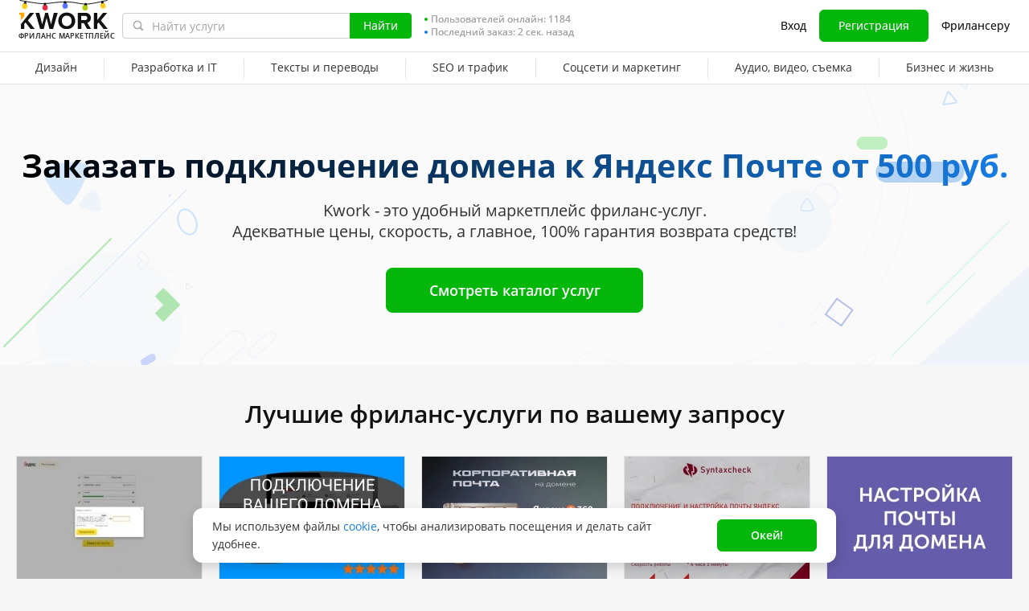

--- FILE ---
content_type: text/javascript
request_url: https://cdn-edge.kwork.ru/js/locales/ru_RU/common-top.js?ver=246656d702a2798f89_cors
body_size: -188
content:
var translationsObject5101134239221939981 = {"legacy-translations":{"srcLegacyJsCommonTopUtilsJs1":"руб."}};for(var key in translationsObject5101134239221939981){if (window.translations && window.translations.hasOwnProperty(key)){window.translations[key]=Object.assign(window.translations[key],translationsObject5101134239221939981[key])}else{if(!window.translations) {window.translations = {};}window.translations[key]=translationsObject5101134239221939981[key]}}

--- FILE ---
content_type: text/javascript
request_url: https://cdn-edge.kwork.ru/js/dist/common-top_296d02a6a2eb415f.js?ver=24_cors
body_size: 41903
content:
!function(){var t,e={81011:function(t,e,r){"use strict";function n(t){return n="function"==typeof Symbol&&"symbol"==typeof Symbol.iterator?function(t){return typeof t}:function(t){return t&&"function"==typeof Symbol&&t.constructor===Symbol&&t!==Symbol.prototype?"symbol":typeof t},n(t)}function o(t,e){var r="undefined"!=typeof Symbol&&t[Symbol.iterator]||t["@@iterator"];if(!r){if(Array.isArray(t)||(r=function(t,e){if(!t)return;if("string"==typeof t)return i(t,e);var r=Object.prototype.toString.call(t).slice(8,-1);"Object"===r&&t.constructor&&(r=t.constructor.name);if("Map"===r||"Set"===r)return Array.from(t);if("Arguments"===r||/^(?:Ui|I)nt(?:8|16|32)(?:Clamped)?Array$/.test(r))return i(t,e)}(t))||e&&t&&"number"==typeof t.length){r&&(t=r);var n=0,o=function(){};return{s:o,n:function(){return n>=t.length?{done:!0}:{done:!1,value:t[n++]}},e:function(t){throw t},f:o}}throw new TypeError("Invalid attempt to iterate non-iterable instance.\nIn order to be iterable, non-array objects must have a [Symbol.iterator]() method.")}var a,s=!0,c=!1;return{s:function(){r=r.call(t)},n:function(){var t=r.next();return s=t.done,t},e:function(t){c=!0,a=t},f:function(){try{s||null==r.return||r.return()}finally{if(c)throw a}}}}function i(t,e){(null==e||e>t.length)&&(e=t.length);for(var r=0,n=new Array(e);r<e;r++)n[r]=t[r];return n}function a(t,e){for(var r=0;r<e.length;r++){var n=e[r];n.enumerable=n.enumerable||!1,n.configurable=!0,"value"in n&&(n.writable=!0),Object.defineProperty(t,s(n.key),n)}}function s(t){var e=function(t,e){if("object"!=n(t)||!t)return t;var r=t[Symbol.toPrimitive];if(void 0!==r){var o=r.call(t,e||"default");if("object"!=n(o))return o;throw new TypeError("@@toPrimitive must return a primitive value.")}return("string"===e?String:Number)(t)}(t,"string");return"symbol"==n(e)?e:String(e)}r.r(e),r.d(e,{default:function(){return c}});var c=function(){function t(){!function(t,e){if(!(t instanceof e))throw new TypeError("Cannot call a class as a function")}(this,t),this.ext="svg",this.rangyRe=/(\<span[^]*?id="selectionBoundary[^>]*\>[^]*?<\/span\>)/gi,this.shortcodeRegexp=/\[:([^\]]*)]/g,this.shortcode=[{reg:"&lt;3",code:"2764"},{reg:"&lt;/3",code:"1f494"},{reg:"8-\\)",code:"1f60e"},{reg:":\\|",code:"1f610"},{reg:":o\\)",code:"1f435"},{reg:";\\)",code:"1f609"},{reg:";-\\)",code:"1f609"},{reg:"=\\)",code:"1f603"},{reg:"=-\\)",code:"1f603"},{reg:":D",code:"1f601"},{reg:":-D",code:"1f601"},{reg:":&gt;",code:"1f606"},{reg:":-&gt;",code:"1f606"},{reg:":o",code:"1f62e"},{reg:":-o",code:"1f62e"},{reg:"&gt;:\\(",code:"1f620"},{reg:"&gt;:-\\(",code:"1f620"},{reg:":\\)",code:"1f642"},{reg:"\\(:",code:"1f642"},{reg:":-\\)",code:"1f642"},{reg:":\\(",code:"2639"},{reg:"\\):",code:"2639"},{reg:":-\\(",code:"2639"},{reg:":p",code:"1f61b"},{reg:":-p",code:"1f61b"},{reg:":b",code:"1f61b"},{reg:":-b",code:"1f61b"},{reg:";p",code:"1f61c"},{reg:";-p",code:"1f61c"},{reg:";b",code:"1f61c"},{reg:";-b",code:"1f61c"},{reg:":\\*",code:"1f48b"},{reg:":-\\*",code:"1f48b"},{reg:":/",code:"1f615"},{reg:":-/",code:"1f615"},{reg:":\\\\",code:"1f615"},{reg:":-\\\\",code:"1f615"},{reg:"D:",code:"1f627"}],this.UNICODE_EMOJI_REGEXP=new RegExp("[*#0-9]️?⃣|[©®]️?|[⏀-❿]|[⏀-⿏]([-])?️?|(?:〰|〽|㊗|㊙)️?|(?:\ud83c(?:[\udc00-\uddbf]️?|[\uddc0-\uddff]\ud83c[\uddc0-\uddff]|\udff4(\udb40[\udc00-\udcff])+|[\ude00-\udfff])|[\ud83d-\ud83f][\udc00-\udfff])(?:️|\ud83c[\udffb-\udfff])?|‍❤️‍\ud83c[\udc00-\udfff](‍\ud83d[\udc40-\udc7f])?|(‍\ud83d[\udc40-\udc7f]){2,3}","g"),this.exceptionAllTagsForPreSubmit=!1}var e,r,n;return e=t,r=[{key:"replaceCodeToEmoje",value:function(t){if(arguments.length>1&&void 0!==arguments[1]&&arguments[1])return t;var e,r=t,n=o(this.shortcode);try{for(n.s();!(e=n.n()).done;){var i=e.value;r=r.replace(new RegExp("( |&nbsp;|>)"+i.reg+"( |&nbsp;|</|<br)","g"),"$1"+this.templateImgEmoji(i.code)+"$2")}}catch(t){n.e(t)}finally{n.f()}return r}},{key:"templateImgEmoji",value:function(t){return'<img class="message-emoji message-emoji_'.concat(t,'" src="').concat(Utils.cdnImageUrl("/emoji/".concat(t,".").concat(this.ext)),'" alt="&#x').concat(t,';" />')}},{key:"cutCaret",value:function(t){var e=this.rangyRe.exec(t);return e?e.html=t.replace(this.rangyRe,""):e={html:t},e}},{key:"hasCaret",value:function(t){return this.rangyRe.test(t)}},{key:"insertBeforeCaret",value:function(t,e){return t.replace(this.rangyRe,e+"$1")}},{key:"insertAfterCaret",value:function(t,e){return t.replace(this.rangyRe,"$1"+e)}},{key:"insertCaret",value:function(t,e){if(void 0===t.index)return e;var r=e,n=(r=r.substring(t.index)).search("<"),o=r.search(">"),i=t.index;return(o<n||-1==n&&-1!=o)&&(i=i+o+1),r=e.substring(0,i)+t[0]+e.substring(i)}},{key:"preSubmitMessage",value:function(t){var e=!(arguments.length>2&&void 0!==arguments[2])||arguments[2],r=t;return(!(arguments.length>1&&void 0!==arguments[1])||arguments[1])&&(r=this.imgToShortcode(r)),r=(r=(r=r.replace(/<div[^>]*><br[^>]*><\/div>/g,"\n")).replace(/\u2028|&(.*?)#8232;/g,"\n")).replace(/<br[^>]*>(<\/div>)/g,"$1"),r=(r=(r=(r=e?r.replace(/<div[^>]*>(.*?)<\/div>/g,"$1\n"):r.replace(/<div[^>]*>(.+?)<\/div>/g,"$1\n")).replace(/<p[^>]*>(.*?)<\/p>/g,"$1\n")).replace(/<br[^>]*>$/,"")).replace(/<br[^>]*>/g,"\n"),e&&!this.exceptionAllTagsForPreSubmit?r=r.replace(/<[^>]*>/g,""):this.exceptionAllTagsForPreSubmit||(r=r.replace(/(?!<\/?(word-error)>)<\/?[\s\w="-:&;?]+>/g,"")),r=r.replace(/\n*$/,"")}},{key:"setExceptionAllTagsForPreSubmit",value:function(){var t=arguments.length>0&&void 0!==arguments[0]&&arguments[0];this.exceptionAllTagsForPreSubmit=t}},{key:"imgToShortcode",value:function(t){if(_.size(t)<=0)return"";var e=new RegExp('<img[^>]*class="[^"]*message-emoji_([^"]*)"[^>]*>',"g");return t.replace(e,"[:$1]")}},{key:"spanToShortcode",value:function(t){if(!1===t)return"";var e=new RegExp('<span[^>]*class="[^"]*message-emoji-icon_([^"]*)"[^>]*>',"g");return t.replace(e,"[:$1]")}},{key:"spanToshortcode",value:function(t){var e=new RegExp('<span[^>]*class="[^"]*message-emoji-icon_([^"]*)".*?</span>',"g");return t.replace(e,"[:$1]")}},{key:"shortcodeToImg",value:function(t){return this.shortcodeTo(t,!0)}},{key:"codeToUnicode",value:function(t){return"&#x".concat(t.replace(/-/g,";&#x"),";")}},{key:"shortcodeToSpan",value:function(t){return this.shortcodeTo(t)}},{key:"shortcodeTo",value:function(t){var e=this,r=arguments.length>1&&void 0!==arguments[1]&&arguments[1],n=t,o=n.match(/\[:([^\]]*)\]/g);return o&&_.forEach(o,(function(t){var o=/\[:([0-9a-fA-F-]*)\]/g;if(t.match(o)){var i=t.replace(o,"$1"),a=_.toLower(i),s=e.codeToUnicode(a),c=new RegExp("\\[:("+i+")\\]","g");n=r?n.replace(c,'<img class="message-emoji message-emoji_'.concat(a,'" src="').concat(Utils.cdnImageUrl("/emoji/".concat(a,".").concat(e.ext)),'" alt="').concat(s,'">')):n.replace(c,'<span class="message-emoji-icon message-emoji-icon_'.concat(a,'"><img src="').concat(Utils.cdnImageUrl("/emoji/".concat(a,".").concat(e.ext)),'" alt="').concat(s,'"></span>'))}})),n}},{key:"clearEmoji",value:function(t){return t?this.clearShortCode(t.replace(this.UNICODE_EMOJI_REGEXP,"")):""}},{key:"messageFromTrumbowyg",value:function(t){for(var e=t,r="",n=(e=this.shortcodeToImg(e)).replace(/\r?\n/g,"<br>").split("<br>"),o=0;o<n.length;o+=1)""!=n[o]?r+="<div>"+n[o]+"</div>":r+="<div><br></div>";return r}},{key:"getSvgCode",value:function(t){var e=new RegExp("([0-9a-fA-F-]*).".concat(this.ext),"g").exec(t);return e?{src:e[0],id:e[1]}:null}},{key:"twemojiToSpriteImg",value:function(t){var e=window.emojiReplacements.getSvgCode(t.attr("src"));t.removeClass("message-emoji-twemoji"),e&&(t.attr("src",Utils.cdnImageUrl("/emoji/".concat(e.src))),t.addClass("message-emoji_".concat(e.id)))}},{key:"escapeEmoji",value:function(t){return t.replace(this.UNICODE_EMOJI_REGEXP,(function(t){if(!t)return"";for(var e=[],r=0;r<t.length;r+=1)e.push(t.charCodeAt(r).toString(16));return"[:"+e.join("-")+"]"})).replace(/]\[:200d]\[:/g,"-200d-").replace(/]\[:200d]/g,"-200d]")}},{key:"fancyCount",value:function(t){return this.escapeEmoji(t).replace(/\[:.*?]/g,"e").length}},{key:"replaceEmojiToShortcode",value:function(t){return twemoji.replace(t,(function(t){return"[:".concat(twemoji.convert.toCodePoint(t),"]")}))}},{key:"clearShortCode",value:function(t){return t.replace(this.shortcodeRegexp,(function(){return""}))}},{key:"clearSymbolEmoji",value:function(t){var e=t;return this.shortcode.forEach((function(t){var r=new RegExp(t.reg,"g");e=e.replace(r,"")})),e}},{key:"hasShortCode",value:function(t){return/\[:([^\]]*)\]/g.test(t)}},{key:"unicodeToShortcode",value:function(t){return t.replace(this.UNICODE_EMOJI_REGEXP,(function(t){return"[:".concat(t.codePointAt(0).toString(16),"]")}))}},{key:"shortcodeToUnicode",value:function(t){var e=this,r=t.match(this.shortcodeRegexp),n=t;return r&&_.forEach(r,(function(t){var r=t.replace(e.shortcodeRegexp,"$1"),o=e.codeToUnicode(r);n=n.replace(t,o)})),n}}],r&&a(e.prototype,r),n&&a(e,n),Object.defineProperty(e,"prototype",{writable:!1}),t}();window.emojiReplacements=new c},38009:function(t,e,r){r(46886)},46886:function(){window.getLocalizationDomain=function(t,e){var r=arguments.length>2&&void 0!==arguments[2]&&arguments[2],n={};if(!window.translations)return n;var o=window.translations[e];if(!o)return n;var i=o[t];return i?r&&!_.isArray(i)?n:o:n},window.replaceLocalizationPlaceholders=function(t,e){var r=arguments.length>2&&void 0!==arguments[2]?arguments[2]:null,n=t;return null!==r&&(n=n.replace("%count%",r.toString())),_.isArray(e)?_.forEach(e,(function(t,e){n=n.replace("{{".concat(e,"}}"),t.toString())})):_.forOwn(e,(function(t,e){n=n.replace(new RegExp("{{".concat(e,"}}"),"g"),t.toString())})),n},window.l=function(t,e){var r=arguments.length>2&&void 0!==arguments[2]?arguments[2]:{},n=getLocalizationDomain(t,e);if(_.isEmpty(n))return"";if(_.isEmpty(r))return n[t];var o=n[t];return o=replaceLocalizationPlaceholders(o,r)},window.lp=function(t,e,r){var n=arguments.length>3&&void 0!==arguments[3]?arguments[3]:{},o=getLocalizationDomain(t,e,!0);if(_.isEmpty(o))return"";var i=window.lang===window.langDefault;if(o[t].length!==(i?3:2))return"";var a=window.getPluralForm(r),s=o[t][a];return s=replaceLocalizationPlaceholders(s,n,r)},window.getPluralForm=function(t){return window.lang===window.langDefault?t%10==1&&t%100!=11?0:t%10>=2&&t%10<=4&&(t%100<10||t%100>=20)?1:2:1===Math.abs(t)?0:1},window.defferScripts&&window.defferScripts.triggerExecuted("localization")},33454:function(){var t="isIPadOS";!function(){if(("ontouchstart"in window||window.navigator.maxTouchPoints>0)&&"MacIntel"===navigator.platform){if(Cookies.get(t)||Cookies.get("only_desktop_version"))return;document.getElementById("viewport").setAttribute("content","width=device-width, height=device-height, initial-scale=1.0, minimum-scale=1.0, maximum-scale=1.0, user-scalable=no"),Cookies.set(t,!0,{expires:365,path:"/"})}else Cookies.get(t)&&Cookies.remove(t)}()},95838:function(){document.addEventListener("DOMContentLoaded",(function(){var t=document.querySelectorAll("link[data-href]");0!==t.length&&t.forEach((function(t){setTimeout((function(){t.setAttribute("href",t.getAttribute("data-href")),t.removeAttribute("data-href")}))}))}))},45846:function(){function t(e){return t="function"==typeof Symbol&&"symbol"==typeof Symbol.iterator?function(t){return typeof t}:function(t){return t&&"function"==typeof Symbol&&t.constructor===Symbol&&t!==Symbol.prototype?"symbol":typeof t},t(e)}var e,r=0;window.validateEmail=function(t){return/^(([^<>()\[\]\\.,;:/'\s@"]+(\.[^<>()\[\]\\.,;:/'\s@"]+)*)|(".+"))@((\[[0-9]{1,3}\.[0-9]{1,3}\.[0-9]{1,3}\.[0-9]{1,3}])|(([a-zа-яё\-0-9]+\.)+[a-zа-яё]{2,}))$/gim.test(t)},window.checkBadEmailDomains=function(t){var e=!1;return _.forOwn(["@hotmail.com","@outlook.com"],(function(r){t.indexOf(r)>0&&(e=r.substring(1))})),e},window.lockBodyForPopup=function(){var t=document.querySelector("body");r=window.pageYOffset,t.style.overflow="hidden",t.style.position="fixed",t.style.top="-".concat(r,"px"),t.style.width="100%",$("body").addClass("compensate-for-scrollbar").css({"padding-right":Utils.getScrollBarWidth()})},window.unlockBodyForPopup=function(){var t=document.querySelector("body");t.style.removeProperty("overflow"),t.style.removeProperty("position"),t.style.removeProperty("top"),t.style.removeProperty("width"),r&&window.scrollTo(0,r),$("body").removeClass("compensate-for-scrollbar").css({"padding-right":0})},window.show_popup=function(t,e,r,n,o,i,a,s,c,u){var l=$("body");void 0===u&&(u=!1),window.defferScripts.on("commonBottomDcl",(function(){window.header&&window.header.mobileNav&&window.header.mobileNav.hideMobileNav(u)})),$(".popup").remove(),void 0===e&&(e=""),void 0===a&&(a=""),void 0===n&&(n=""),void 0===i&&(i=!0);var f="",p="";void 0!==r&&1==r&&(p="js-popup--responsive");var d="";void 0!==o&&o&&(d=" overlay-disabled");var h=!1,y=isMobile()&&!$.browser.ios;(void 0!==n&&-1!==n.indexOf("popup--center")||y)&&(h=!0),f+='<div class="popup '+n+" "+p+'"><div class="overlay'+d+'"></div>'+(h?'<div class="popup__wrapper">':"")+'<div class="popup_content '+e+'" style="'+a+'"><div class="popup_content_inner">',!0===i&&(f+='<div class="pull-right popup-close-js popup-close cur">X</div>'),f+=t,f+="</div>"+(h?"</div>":"")+"</div></div>";var g=$(f);c&&c.afterClose&&g.data("afterClose",c.afterClose),g.find("input, textarea, button").addClass("js-inPopup"),l.append(g),r&&setPopupWidth(g),isMobile()&&!$.browser.ios&&l.addClass("popup-android"),lockBodyForPopup();var m=g.find(".app-popup");if(m.length&&!m.data("vueInitialized")){var v={el:m[0],methods:{emitEvent:function(t){window.bus.$emit(t)}}},w=m.data("popupData");w&&(v.data=JSON.parse(atob(w))),window.popupVue=new Vue(v),m.data("vueInitialized",!0)}var b=g.find(".app-register-agreement");b.length&&!b.data("vueInitialized")&&(window.signupModalAgreement=new Vue({el:b[0]}),b.data("vueInitialized",!0)),window.openedLegacyPopup=s?g:null},window.remove_popup=function(){$(".popup").remove()},window.setPopupWidth=function(t){$.fn.hasScrollBar=function(){return!!this.get(0)&&this.get(0).scrollHeight>this.innerHeight()};var e=t.find(".js-popup__inner-content").width();t.find(".js-popup__inner-content").hasScrollBar()&&(e+=Utils.getScrollBarWidth()),t.find(".popup_content").width(e),t.find(".js-popup__inner-content").width(e),t.find(".popup_content").css("max-width","inherit")},window.isMobile=function(){return window.innerWidth<768},window.isTouchDevice=function(){return"ontouchstart"in window||window.navigator.maxTouchPoints>0||window.navigator.msMaxTouchPoints>0},window.GTM={pushDataLayer:e=function(t){window.dataLayer=window.dataLayer||[],window.dataLayer.push(t)},pushDataLayers:function(t){t.forEach((function(t){e(t)}))},deletePendingDataLayer:function(t){window.pendingDataLayer&&window.pendingDataLayer[t]&&delete window.pendingDataLayer[t]},pushPendingDataLayer:function(t,e){window.pendingDataLayer=window.pendingDataLayer||[],window.pendingDataLayer[t]=e},sendPendingDataLayer:function(){window.pendingDataLayer&&_.forOwn(window.pendingDataLayer,(function(t){e(t)}))}},""!==window.USER_ID&&void 0!==window.USER_ID&&setInterval((function(){document.hidden||"object"!==("undefined"==typeof navigator?"undefined":t(navigator))||"function"!=typeof navigator.sendBeacon||navigator.sendBeacon("/user_online")}),6e4),window.defferScripts&&window.defferScripts.triggerExecuted("global")},5987:function(){window.setImageNotFound=function(t){t.classList.add("js-image-not-found")},window.checkResidentAccess=function(t){var e=arguments.length>1&&void 0!==arguments[1]&&arguments[1];if(!t.success&&255===t.code){if(e){try{window.localStorage.setItem("criteria",JSON.stringify(t.criteria))}catch(t){}window.location=window.location.href}else window.bus.$emit("show-access-modal",t.criteria);return!1}return!0},window.isShowBalancePopup=function(t){return!(!window.actualRefillType&&!window.stateData.actualRefillType&&"en"===window.lang&&"en"===window.actor_lang)||(window.bus.$emit("show-balance-popup",{from:"balance",amount:t.difference,paymentIdProp:t.operationId,orderIdProp:t.orderId,isTochkaBankPayAllowed:t.isTochkaBankPayAllowed,isWorkerSelfEmployed:t.isWorkerSelfEmployed,isShowMirrorTermsOfService:t.isShowMirrorTermsOfService,isYoomoneyLocked:t.isYoomoneyLocked}),!1)},window.removeSpaces=function(t){return t.replace(/&[a-z]+;/gi," ").replace(/\s+/gi," ").trim()},window.checkRuLangString=function(t,e){var r,n=0,o=0;return(r=t.replace(/[\d.,;:\/'"<>\?\!@#\$\%\^\&\*\(\)\[\]\{\}\|\_\+\=\-\s]/gi,""))&&(n=r.length),(r=t.match(/[а-яё]/gi))&&(o=r.length),(o=o/n*100)>=e},window.checkEnglishLang=function(t){var e=t;if(t.length>0){var r=(e=e.replace("&nbsp;","").replace(/\s/g,"")).match(/[a-zA-Z0-9.,“_№|+=$!?@#:;%^&*()\-[\]{}<>~`'"\\/]/g);if(null===r&&e||r&&100*r.length/e.length<85)return!0}return!1},window.pauseMediaPlayers=function(){var t,e,r=arguments.length>0&&void 0!==arguments[0]?arguments[0]:"";arguments.length>1&&void 0!==arguments[1]&&!arguments[1]||(null===(t=(e=window).pauseKworkCardMedia)||void 0===t||t.call(e));window.lastMediaPlayerKey=r,window.bus.$emit("pause-media-player")},window.logVideoViewing=function(t,e){axios.post("/portfolio/log_portfolio_view",{portfolio_video_id:t,view_type:e}).catch((function(){}))}},65963:function(){var t,e,r,n,o;window.Utils=(t=!1,e=Math.floor(Date.now()/1e3)-window.serverTime,r=null,n=null,o=null,{nl2p:function(t){return"<p>"+t.replace(/\r?\n/g,"</p><p>",t)+"</p>"},stripslashes:function(t){return(t+"").replace(/\\(.?)/g,(function(t,e){switch(e){case"\\":return"\\";case"0":return"\0";case"":return"";default:return e}}))},shortDigit:function(t){var e=arguments.length>1&&void 0!==arguments[1]&&arguments[1],r=parseInt(t),n=e?"+":"";return r>=1e6?"".concat(Math.floor(r/1e6),"M").concat(n):r>=1e3?"".concat(Math.floor(r/1e3),"K").concat(n):r},getServerTime:function(){var t=arguments.length>0&&void 0!==arguments[0]&&arguments[0],r=Date.now(),n=e;return t?n*=1e3:r=Math.floor(r/1e3),r-n},declOfNum:function(t,e){return e[t%100>4&&t%100<20?2:[2,0,1,1,1,2][t%10<5?t%10:5]]},numberFormat:function(t){var e=arguments.length>2&&void 0!==arguments[2]?arguments[2]:".",r=arguments.length>3&&void 0!==arguments[3]?arguments[3]:" ",n=arguments.length>1&&void 0!==arguments[1]?arguments[1]:0,o=t,i=+o<0;isNaN(n=Math.abs(n))&&(n=2),Number.isInteger(o)&&(n=0),i&&(o*=-1);var a=parseInt(o=(+o||0).toFixed(n))+"",s=a.length;s>3?s%=3:s=0;var c=(s?a.substr(0,s)+r:"")+a.substr(s).replace(/(\d{3})(?=\d)/g,"$1"+r)+(n?e+Math.abs(o-a).toFixed(n).replace(/-/,0).slice(2):"");return i&&(c="-".concat(c)),c},getScrollBarWidth:function(){var t=document.createElement("div");t.className="t-scrollbar-measure",document.body.appendChild(t);var e=t.getBoundingClientRect().width-t.clientWidth;return document.body.removeChild(t),e},getWindowOffset:function(){return(0^$(window).height())+(0^$(window).scrollTop())},debounce:function(t,e,r){var n;return function(){var o=this,i=arguments,a=r&&!n;clearTimeout(n),n=setTimeout((function(){n=null,r||t.apply(o,i)}),e),a&&t.apply(o,i)}},initActiveWindowListener:function(){void 0===document.hidden||document.hidden||(t=!0),$(window).on("blur",(function(){var e;t=!1,null===(e=window.bus)||void 0===e||e.$emit("update-active-window-state",!1)})).on("focus",(function(){var e;t=!0,null===(e=window.bus)||void 0===e||e.$emit("update-active-window-state",!0)}))},isActiveWindow:function(){return t},isSafariBrowser:function(){return-1!=navigator.userAgent.indexOf("Safari")&&-1==navigator.userAgent.indexOf("Chrome")&&-1==navigator.userAgent.indexOf("Android")},priceClear:function(t){var e=t;return void 0===e?0:(e=(e=e.replace(/[^0-9]+/g,"")).replace(/^[0]+/g,""),e=parseInt(e))},priceFormat:function(t,e,r){var n=arguments.length>3&&void 0!==arguments[3]?arguments[3]:0,o=arguments.length>4&&void 0!==arguments[4]?arguments[4]:".",i=r;return void 0===i?i=" ":"auto"===i&&(i="ru"===e?"&nbsp;":","),Utils.numberFormat(t,n,o,i)},addCurrencySign:function(t,e,r){var n=e,o=r;return n||(n=lang),void 0===o&&(o="ru"===lang?l("srcLegacyJsCommonTopUtilsJs1","legacy-translations"):"RUR"),"ru"===n?t+"&nbsp;"+o:"$"+t},priceFormatWithSign:function(t,e,r,n){var o=arguments.length>4&&void 0!==arguments[4]?arguments[4]:0,i=Utils.priceFormat(t,e,r,o);return Utils.addCurrencySign(i,e,n)},getUrlParameter:function(t){var e,r,n=decodeURIComponent(window.location.search.substring(1)).split("&");for(r=0;r<n.length;r+=1)if((e=n[r].split("="))[0]===t)return void 0===e[1]||e[1]},cdnBaseUrl:function(t){return(config.cdn.baseUrl||"")+t},cdnAdminUrl:function(t){return(config.cdn.adminUrl||"")+t},cdnImageUrl:function(t){return(config.cdn.imageUrl||"")+t},cdnPortfolioUrl:function(t){return(config.cdn.portfolioUrl||"")+t},translit:function(t){var e=t,r={"а":"a","б":"b","в":"v","г":"g","д":"d","е":"e","ё":"e","ж":"j","з":"z","и":"i","к":"k","л":"l","м":"m","н":"n","о":"o","п":"p","р":"r","с":"s","т":"t","у":"u","ф":"f","х":"h","ц":"c","ч":"ch","ш":"sh","щ":"shch","ы":"y","э":"e","ю":"u","я":"ya"},n=[];e=e.replace(/[ъь]+/g,"").replace(/й/g,"i");for(var o=0;o<e.length;o+=1)n.push(r[e[o]]||void 0===r[e[o].toLowerCase()]&&e[o]||r[e[o].toLowerCase()].toUpperCase());return n.join("")},getFloatValue:function(t){var e=t?t.toString().replace(/[\s,]+/g,""):t;return parseFloat(e)},setStorageData:function(t,e){var r=!1;try{window.localStorage.setItem(t,e)}catch(t){"QuotaExceededError"===t.name&&(r=!0)}if(r)try{var n={};Object.keys(localStorage).forEach((function(t){n[t]=window.localStorage.getItem(t)}));var o=JSON.stringify(n).substr(0,1e6);o.length>1e5&&(window.localStorage.clear(),setTimeout((function(){window.logSender.send({ticket:18819,localStorageData:o},!0)})))}catch(t){}},hasMark:function(t){return t.includes(",")?",":t.includes(".")?".":""},getVolumedDuration:function(t,e,r,n,o){var i="string"==typeof r?r.replace(/[\s]/gim,""):r,a=Math.floor(i/e),s=i-e*a;s>0&&t*o*(100*s/e)/100>2/24&&(a+=1);var c=Utils.getDuration(t,a,o);return"view"===n&&c<t&&(c=t),c},roundKworkCost:function(t,e,r,n,o){var i=arguments.length>5&&void 0!==arguments[5]&&arguments[5],a=0,s=e*t/r;"view"===o&&i&&(s=Math.ceil(t*window.blackFridayDiscountPercent/100)+(e-r)*t/r);var c=Math.floor(s),u=Math.ceil(s),l=s-c,f=0,p=0;if("ru"===n){var d=c%100;l>0&&(d+=1),d<u&&(f=u-d),d>0&&d<=50?p=50:d>50&&(p=100)}else f=c,l>0&&(p=1);return a=f+p,"view"===o&&a<t&&!i&&(a=t),a},getDuration:function(t,e,r){return Math.ceil(t+(e-1)*t*r)},parseHTML:function(t){var e=document.implementation.createHTMLDocument();return e.body.innerHTML=t,e.body.children},getUrlParams:function(){var t;return null===(t=window.location.search)||void 0===t||null===(t=t.replace("?",""))||void 0===t||null===(t=t.split("&"))||void 0===t?void 0:t.reduce((function(t,e){if(!e)return t;var r=e.split("=");return t[decodeURIComponent(r[0])]=decodeURIComponent(r[1]),t}),{})},promise:function(){var t,e,r=new Promise((function(r,n){t=r,e=n}));return[r,t,e]},isIos:function(){return null!==r?r:r=/iPad|iPhone|iPod/.test(window.navigator.userAgent)},isAndroid:function(){return null!==n?n:n=/(android)/i.test(window.navigator.userAgent)},isIpadOsAbove13:function(){return null!==o?o:o=window.navigator.userAgent.includes("Mac")&&window.isTouchDevice()},handleVerificationModalOpen:function(t){t&&window.isShowPhoneVerificationModal&&(axios.post("/set_suggest_phone_verification_modal_showed",{csrftoken:window.csrftoken}),window.isShowPhoneVerificationModal=!1)},hasImageMiniatureError:function(t,e){var r,n=!(arguments.length>2&&void 0!==arguments[2])||arguments[2],o=window.additionalFileFormats||null;return!(!o||!_.includes(o,e)||(!n||t.file_path)&&!1!==t.need_miniature&&"none"!==t.miniature_status&&"none"!==(null===(r=t.miniature)||void 0===r?void 0:r.status)&&null!==t.miniature)}}),window.utilsInitialized=!0},79742:function(t,e){"use strict";e.byteLength=function(t){var e=s(t),r=e[0],n=e[1];return 3*(r+n)/4-n},e.toByteArray=function(t){var e,r,i=s(t),a=i[0],c=i[1],u=new o(function(t,e,r){return 3*(e+r)/4-r}(0,a,c)),l=0,f=c>0?a-4:a;for(r=0;r<f;r+=4)e=n[t.charCodeAt(r)]<<18|n[t.charCodeAt(r+1)]<<12|n[t.charCodeAt(r+2)]<<6|n[t.charCodeAt(r+3)],u[l++]=e>>16&255,u[l++]=e>>8&255,u[l++]=255&e;2===c&&(e=n[t.charCodeAt(r)]<<2|n[t.charCodeAt(r+1)]>>4,u[l++]=255&e);1===c&&(e=n[t.charCodeAt(r)]<<10|n[t.charCodeAt(r+1)]<<4|n[t.charCodeAt(r+2)]>>2,u[l++]=e>>8&255,u[l++]=255&e);return u},e.fromByteArray=function(t){for(var e,n=t.length,o=n%3,i=[],a=16383,s=0,u=n-o;s<u;s+=a)i.push(c(t,s,s+a>u?u:s+a));1===o?(e=t[n-1],i.push(r[e>>2]+r[e<<4&63]+"==")):2===o&&(e=(t[n-2]<<8)+t[n-1],i.push(r[e>>10]+r[e>>4&63]+r[e<<2&63]+"="));return i.join("")};for(var r=[],n=[],o="undefined"!=typeof Uint8Array?Uint8Array:Array,i="ABCDEFGHIJKLMNOPQRSTUVWXYZabcdefghijklmnopqrstuvwxyz0123456789+/",a=0;a<64;++a)r[a]=i[a],n[i.charCodeAt(a)]=a;function s(t){var e=t.length;if(e%4>0)throw new Error("Invalid string. Length must be a multiple of 4");var r=t.indexOf("=");return-1===r&&(r=e),[r,r===e?0:4-r%4]}function c(t,e,n){for(var o,i,a=[],s=e;s<n;s+=3)o=(t[s]<<16&16711680)+(t[s+1]<<8&65280)+(255&t[s+2]),a.push(r[(i=o)>>18&63]+r[i>>12&63]+r[i>>6&63]+r[63&i]);return a.join("")}n["-".charCodeAt(0)]=62,n["_".charCodeAt(0)]=63},48764:function(t,e,r){"use strict";var n=r(79742),o=r(80645),i=r(5826);
/*!
 * The buffer module from node.js, for the browser.
 *
 * @author   Feross Aboukhadijeh <http://feross.org>
 * @license  MIT
 */function a(){return c.TYPED_ARRAY_SUPPORT?2147483647:1073741823}function s(t,e){if(a()<e)throw new RangeError("Invalid typed array length");return c.TYPED_ARRAY_SUPPORT?(t=new Uint8Array(e)).__proto__=c.prototype:(null===t&&(t=new c(e)),t.length=e),t}function c(t,e,r){if(!(c.TYPED_ARRAY_SUPPORT||this instanceof c))return new c(t,e,r);if("number"==typeof t){if("string"==typeof e)throw new Error("If encoding is specified then the first argument must be a string");return f(this,t)}return u(this,t,e,r)}function u(t,e,r,n){if("number"==typeof e)throw new TypeError('"value" argument must not be a number');return"undefined"!=typeof ArrayBuffer&&e instanceof ArrayBuffer?function(t,e,r,n){if(e.byteLength,r<0||e.byteLength<r)throw new RangeError("'offset' is out of bounds");if(e.byteLength<r+(n||0))throw new RangeError("'length' is out of bounds");e=void 0===r&&void 0===n?new Uint8Array(e):void 0===n?new Uint8Array(e,r):new Uint8Array(e,r,n);c.TYPED_ARRAY_SUPPORT?(t=e).__proto__=c.prototype:t=p(t,e);return t}(t,e,r,n):"string"==typeof e?function(t,e,r){"string"==typeof r&&""!==r||(r="utf8");if(!c.isEncoding(r))throw new TypeError('"encoding" must be a valid string encoding');var n=0|h(e,r);t=s(t,n);var o=t.write(e,r);o!==n&&(t=t.slice(0,o));return t}(t,e,r):function(t,e){if(c.isBuffer(e)){var r=0|d(e.length);return 0===(t=s(t,r)).length||e.copy(t,0,0,r),t}if(e){if("undefined"!=typeof ArrayBuffer&&e.buffer instanceof ArrayBuffer||"length"in e)return"number"!=typeof e.length||(n=e.length)!=n?s(t,0):p(t,e);if("Buffer"===e.type&&i(e.data))return p(t,e.data)}var n;throw new TypeError("First argument must be a string, Buffer, ArrayBuffer, Array, or array-like object.")}(t,e)}function l(t){if("number"!=typeof t)throw new TypeError('"size" argument must be a number');if(t<0)throw new RangeError('"size" argument must not be negative')}function f(t,e){if(l(e),t=s(t,e<0?0:0|d(e)),!c.TYPED_ARRAY_SUPPORT)for(var r=0;r<e;++r)t[r]=0;return t}function p(t,e){var r=e.length<0?0:0|d(e.length);t=s(t,r);for(var n=0;n<r;n+=1)t[n]=255&e[n];return t}function d(t){if(t>=a())throw new RangeError("Attempt to allocate Buffer larger than maximum size: 0x"+a().toString(16)+" bytes");return 0|t}function h(t,e){if(c.isBuffer(t))return t.length;if("undefined"!=typeof ArrayBuffer&&"function"==typeof ArrayBuffer.isView&&(ArrayBuffer.isView(t)||t instanceof ArrayBuffer))return t.byteLength;"string"!=typeof t&&(t=""+t);var r=t.length;if(0===r)return 0;for(var n=!1;;)switch(e){case"ascii":case"latin1":case"binary":return r;case"utf8":case"utf-8":case void 0:return z(t).length;case"ucs2":case"ucs-2":case"utf16le":case"utf-16le":return 2*r;case"hex":return r>>>1;case"base64":return $(t).length;default:if(n)return z(t).length;e=(""+e).toLowerCase(),n=!0}}function y(t,e,r){var n=!1;if((void 0===e||e<0)&&(e=0),e>this.length)return"";if((void 0===r||r>this.length)&&(r=this.length),r<=0)return"";if((r>>>=0)<=(e>>>=0))return"";for(t||(t="utf8");;)switch(t){case"hex":return _(this,e,r);case"utf8":case"utf-8":return x(this,e,r);case"ascii":return j(this,e,r);case"latin1":case"binary":return R(this,e,r);case"base64":return P(this,e,r);case"ucs2":case"ucs-2":case"utf16le":case"utf-16le":return L(this,e,r);default:if(n)throw new TypeError("Unknown encoding: "+t);t=(t+"").toLowerCase(),n=!0}}function g(t,e,r){var n=t[e];t[e]=t[r],t[r]=n}function m(t,e,r,n,o){if(0===t.length)return-1;if("string"==typeof r?(n=r,r=0):r>2147483647?r=2147483647:r<-2147483648&&(r=-2147483648),r=+r,isNaN(r)&&(r=o?0:t.length-1),r<0&&(r=t.length+r),r>=t.length){if(o)return-1;r=t.length-1}else if(r<0){if(!o)return-1;r=0}if("string"==typeof e&&(e=c.from(e,n)),c.isBuffer(e))return 0===e.length?-1:v(t,e,r,n,o);if("number"==typeof e)return e&=255,c.TYPED_ARRAY_SUPPORT&&"function"==typeof Uint8Array.prototype.indexOf?o?Uint8Array.prototype.indexOf.call(t,e,r):Uint8Array.prototype.lastIndexOf.call(t,e,r):v(t,[e],r,n,o);throw new TypeError("val must be string, number or Buffer")}function v(t,e,r,n,o){var i,a=1,s=t.length,c=e.length;if(void 0!==n&&("ucs2"===(n=String(n).toLowerCase())||"ucs-2"===n||"utf16le"===n||"utf-16le"===n)){if(t.length<2||e.length<2)return-1;a=2,s/=2,c/=2,r/=2}function u(t,e){return 1===a?t[e]:t.readUInt16BE(e*a)}if(o){var l=-1;for(i=r;i<s;i++)if(u(t,i)===u(e,-1===l?0:i-l)){if(-1===l&&(l=i),i-l+1===c)return l*a}else-1!==l&&(i-=i-l),l=-1}else for(r+c>s&&(r=s-c),i=r;i>=0;i--){for(var f=!0,p=0;p<c;p++)if(u(t,i+p)!==u(e,p)){f=!1;break}if(f)return i}return-1}function w(t,e,r,n){r=Number(r)||0;var o=t.length-r;n?(n=Number(n))>o&&(n=o):n=o;var i=e.length;if(i%2!=0)throw new TypeError("Invalid hex string");n>i/2&&(n=i/2);for(var a=0;a<n;++a){var s=parseInt(e.substr(2*a,2),16);if(isNaN(s))return a;t[r+a]=s}return a}function b(t,e,r,n){return Y(z(e,t.length-r),t,r,n)}function S(t,e,r,n){return Y(function(t){for(var e=[],r=0;r<t.length;++r)e.push(255&t.charCodeAt(r));return e}(e),t,r,n)}function E(t,e,r,n){return S(t,e,r,n)}function A(t,e,r,n){return Y($(e),t,r,n)}function O(t,e,r,n){return Y(function(t,e){for(var r,n,o,i=[],a=0;a<t.length&&!((e-=2)<0);++a)n=(r=t.charCodeAt(a))>>8,o=r%256,i.push(o),i.push(n);return i}(e,t.length-r),t,r,n)}function P(t,e,r){return 0===e&&r===t.length?n.fromByteArray(t):n.fromByteArray(t.slice(e,r))}function x(t,e,r){r=Math.min(t.length,r);for(var n=[],o=e;o<r;){var i,a,s,c,u=t[o],l=null,f=u>239?4:u>223?3:u>191?2:1;if(o+f<=r)switch(f){case 1:u<128&&(l=u);break;case 2:128==(192&(i=t[o+1]))&&(c=(31&u)<<6|63&i)>127&&(l=c);break;case 3:i=t[o+1],a=t[o+2],128==(192&i)&&128==(192&a)&&(c=(15&u)<<12|(63&i)<<6|63&a)>2047&&(c<55296||c>57343)&&(l=c);break;case 4:i=t[o+1],a=t[o+2],s=t[o+3],128==(192&i)&&128==(192&a)&&128==(192&s)&&(c=(15&u)<<18|(63&i)<<12|(63&a)<<6|63&s)>65535&&c<1114112&&(l=c)}null===l?(l=65533,f=1):l>65535&&(l-=65536,n.push(l>>>10&1023|55296),l=56320|1023&l),n.push(l),o+=f}return function(t){var e=t.length;if(e<=T)return String.fromCharCode.apply(String,t);var r="",n=0;for(;n<e;)r+=String.fromCharCode.apply(String,t.slice(n,n+=T));return r}(n)}e.Buffer=c,e.INSPECT_MAX_BYTES=50,c.TYPED_ARRAY_SUPPORT=void 0!==r.g.TYPED_ARRAY_SUPPORT?r.g.TYPED_ARRAY_SUPPORT:function(){try{var t=new Uint8Array(1);return t.__proto__={__proto__:Uint8Array.prototype,foo:function(){return 42}},42===t.foo()&&"function"==typeof t.subarray&&0===t.subarray(1,1).byteLength}catch(t){return!1}}(),a(),c.poolSize=8192,c._augment=function(t){return t.__proto__=c.prototype,t},c.from=function(t,e,r){return u(null,t,e,r)},c.TYPED_ARRAY_SUPPORT&&(c.prototype.__proto__=Uint8Array.prototype,c.__proto__=Uint8Array,"undefined"!=typeof Symbol&&Symbol.species&&c[Symbol.species]===c&&Object.defineProperty(c,Symbol.species,{value:null,configurable:!0})),c.alloc=function(t,e,r){return function(t,e,r,n){return l(e),e<=0?s(t,e):void 0!==r?"string"==typeof n?s(t,e).fill(r,n):s(t,e).fill(r):s(t,e)}(null,t,e,r)},c.allocUnsafe=function(t){return f(null,t)},c.allocUnsafeSlow=function(t){return f(null,t)},c.isBuffer=function(t){return!(null==t||!t._isBuffer)},c.compare=function(t,e){if(!c.isBuffer(t)||!c.isBuffer(e))throw new TypeError("Arguments must be Buffers");if(t===e)return 0;for(var r=t.length,n=e.length,o=0,i=Math.min(r,n);o<i;++o)if(t[o]!==e[o]){r=t[o],n=e[o];break}return r<n?-1:n<r?1:0},c.isEncoding=function(t){switch(String(t).toLowerCase()){case"hex":case"utf8":case"utf-8":case"ascii":case"latin1":case"binary":case"base64":case"ucs2":case"ucs-2":case"utf16le":case"utf-16le":return!0;default:return!1}},c.concat=function(t,e){if(!i(t))throw new TypeError('"list" argument must be an Array of Buffers');if(0===t.length)return c.alloc(0);var r;if(void 0===e)for(e=0,r=0;r<t.length;++r)e+=t[r].length;var n=c.allocUnsafe(e),o=0;for(r=0;r<t.length;++r){var a=t[r];if(!c.isBuffer(a))throw new TypeError('"list" argument must be an Array of Buffers');a.copy(n,o),o+=a.length}return n},c.byteLength=h,c.prototype._isBuffer=!0,c.prototype.swap16=function(){var t=this.length;if(t%2!=0)throw new RangeError("Buffer size must be a multiple of 16-bits");for(var e=0;e<t;e+=2)g(this,e,e+1);return this},c.prototype.swap32=function(){var t=this.length;if(t%4!=0)throw new RangeError("Buffer size must be a multiple of 32-bits");for(var e=0;e<t;e+=4)g(this,e,e+3),g(this,e+1,e+2);return this},c.prototype.swap64=function(){var t=this.length;if(t%8!=0)throw new RangeError("Buffer size must be a multiple of 64-bits");for(var e=0;e<t;e+=8)g(this,e,e+7),g(this,e+1,e+6),g(this,e+2,e+5),g(this,e+3,e+4);return this},c.prototype.toString=function(){var t=0|this.length;return 0===t?"":0===arguments.length?x(this,0,t):y.apply(this,arguments)},c.prototype.equals=function(t){if(!c.isBuffer(t))throw new TypeError("Argument must be a Buffer");return this===t||0===c.compare(this,t)},c.prototype.inspect=function(){var t="",r=e.INSPECT_MAX_BYTES;return this.length>0&&(t=this.toString("hex",0,r).match(/.{2}/g).join(" "),this.length>r&&(t+=" ... ")),"<Buffer "+t+">"},c.prototype.compare=function(t,e,r,n,o){if(!c.isBuffer(t))throw new TypeError("Argument must be a Buffer");if(void 0===e&&(e=0),void 0===r&&(r=t?t.length:0),void 0===n&&(n=0),void 0===o&&(o=this.length),e<0||r>t.length||n<0||o>this.length)throw new RangeError("out of range index");if(n>=o&&e>=r)return 0;if(n>=o)return-1;if(e>=r)return 1;if(this===t)return 0;for(var i=(o>>>=0)-(n>>>=0),a=(r>>>=0)-(e>>>=0),s=Math.min(i,a),u=this.slice(n,o),l=t.slice(e,r),f=0;f<s;++f)if(u[f]!==l[f]){i=u[f],a=l[f];break}return i<a?-1:a<i?1:0},c.prototype.includes=function(t,e,r){return-1!==this.indexOf(t,e,r)},c.prototype.indexOf=function(t,e,r){return m(this,t,e,r,!0)},c.prototype.lastIndexOf=function(t,e,r){return m(this,t,e,r,!1)},c.prototype.write=function(t,e,r,n){if(void 0===e)n="utf8",r=this.length,e=0;else if(void 0===r&&"string"==typeof e)n=e,r=this.length,e=0;else{if(!isFinite(e))throw new Error("Buffer.write(string, encoding, offset[, length]) is no longer supported");e|=0,isFinite(r)?(r|=0,void 0===n&&(n="utf8")):(n=r,r=void 0)}var o=this.length-e;if((void 0===r||r>o)&&(r=o),t.length>0&&(r<0||e<0)||e>this.length)throw new RangeError("Attempt to write outside buffer bounds");n||(n="utf8");for(var i=!1;;)switch(n){case"hex":return w(this,t,e,r);case"utf8":case"utf-8":return b(this,t,e,r);case"ascii":return S(this,t,e,r);case"latin1":case"binary":return E(this,t,e,r);case"base64":return A(this,t,e,r);case"ucs2":case"ucs-2":case"utf16le":case"utf-16le":return O(this,t,e,r);default:if(i)throw new TypeError("Unknown encoding: "+n);n=(""+n).toLowerCase(),i=!0}},c.prototype.toJSON=function(){return{type:"Buffer",data:Array.prototype.slice.call(this._arr||this,0)}};var T=4096;function j(t,e,r){var n="";r=Math.min(t.length,r);for(var o=e;o<r;++o)n+=String.fromCharCode(127&t[o]);return n}function R(t,e,r){var n="";r=Math.min(t.length,r);for(var o=e;o<r;++o)n+=String.fromCharCode(t[o]);return n}function _(t,e,r){var n=t.length;(!e||e<0)&&(e=0),(!r||r<0||r>n)&&(r=n);for(var o="",i=e;i<r;++i)o+=M(t[i]);return o}function L(t,e,r){for(var n=t.slice(e,r),o="",i=0;i<n.length;i+=2)o+=String.fromCharCode(n[i]+256*n[i+1]);return o}function C(t,e,r){if(t%1!=0||t<0)throw new RangeError("offset is not uint");if(t+e>r)throw new RangeError("Trying to access beyond buffer length")}function I(t,e,r,n,o,i){if(!c.isBuffer(t))throw new TypeError('"buffer" argument must be a Buffer instance');if(e>o||e<i)throw new RangeError('"value" argument is out of bounds');if(r+n>t.length)throw new RangeError("Index out of range")}function k(t,e,r,n){e<0&&(e=65535+e+1);for(var o=0,i=Math.min(t.length-r,2);o<i;++o)t[r+o]=(e&255<<8*(n?o:1-o))>>>8*(n?o:1-o)}function U(t,e,r,n){e<0&&(e=4294967295+e+1);for(var o=0,i=Math.min(t.length-r,4);o<i;++o)t[r+o]=e>>>8*(n?o:3-o)&255}function B(t,e,r,n,o,i){if(r+n>t.length)throw new RangeError("Index out of range");if(r<0)throw new RangeError("Index out of range")}function D(t,e,r,n,i){return i||B(t,0,r,4),o.write(t,e,r,n,23,4),r+4}function N(t,e,r,n,i){return i||B(t,0,r,8),o.write(t,e,r,n,52,8),r+8}c.prototype.slice=function(t,e){var r,n=this.length;if((t=~~t)<0?(t+=n)<0&&(t=0):t>n&&(t=n),(e=void 0===e?n:~~e)<0?(e+=n)<0&&(e=0):e>n&&(e=n),e<t&&(e=t),c.TYPED_ARRAY_SUPPORT)(r=this.subarray(t,e)).__proto__=c.prototype;else{var o=e-t;r=new c(o,void 0);for(var i=0;i<o;++i)r[i]=this[i+t]}return r},c.prototype.readUIntLE=function(t,e,r){t|=0,e|=0,r||C(t,e,this.length);for(var n=this[t],o=1,i=0;++i<e&&(o*=256);)n+=this[t+i]*o;return n},c.prototype.readUIntBE=function(t,e,r){t|=0,e|=0,r||C(t,e,this.length);for(var n=this[t+--e],o=1;e>0&&(o*=256);)n+=this[t+--e]*o;return n},c.prototype.readUInt8=function(t,e){return e||C(t,1,this.length),this[t]},c.prototype.readUInt16LE=function(t,e){return e||C(t,2,this.length),this[t]|this[t+1]<<8},c.prototype.readUInt16BE=function(t,e){return e||C(t,2,this.length),this[t]<<8|this[t+1]},c.prototype.readUInt32LE=function(t,e){return e||C(t,4,this.length),(this[t]|this[t+1]<<8|this[t+2]<<16)+16777216*this[t+3]},c.prototype.readUInt32BE=function(t,e){return e||C(t,4,this.length),16777216*this[t]+(this[t+1]<<16|this[t+2]<<8|this[t+3])},c.prototype.readIntLE=function(t,e,r){t|=0,e|=0,r||C(t,e,this.length);for(var n=this[t],o=1,i=0;++i<e&&(o*=256);)n+=this[t+i]*o;return n>=(o*=128)&&(n-=Math.pow(2,8*e)),n},c.prototype.readIntBE=function(t,e,r){t|=0,e|=0,r||C(t,e,this.length);for(var n=e,o=1,i=this[t+--n];n>0&&(o*=256);)i+=this[t+--n]*o;return i>=(o*=128)&&(i-=Math.pow(2,8*e)),i},c.prototype.readInt8=function(t,e){return e||C(t,1,this.length),128&this[t]?-1*(255-this[t]+1):this[t]},c.prototype.readInt16LE=function(t,e){e||C(t,2,this.length);var r=this[t]|this[t+1]<<8;return 32768&r?4294901760|r:r},c.prototype.readInt16BE=function(t,e){e||C(t,2,this.length);var r=this[t+1]|this[t]<<8;return 32768&r?4294901760|r:r},c.prototype.readInt32LE=function(t,e){return e||C(t,4,this.length),this[t]|this[t+1]<<8|this[t+2]<<16|this[t+3]<<24},c.prototype.readInt32BE=function(t,e){return e||C(t,4,this.length),this[t]<<24|this[t+1]<<16|this[t+2]<<8|this[t+3]},c.prototype.readFloatLE=function(t,e){return e||C(t,4,this.length),o.read(this,t,!0,23,4)},c.prototype.readFloatBE=function(t,e){return e||C(t,4,this.length),o.read(this,t,!1,23,4)},c.prototype.readDoubleLE=function(t,e){return e||C(t,8,this.length),o.read(this,t,!0,52,8)},c.prototype.readDoubleBE=function(t,e){return e||C(t,8,this.length),o.read(this,t,!1,52,8)},c.prototype.writeUIntLE=function(t,e,r,n){(t=+t,e|=0,r|=0,n)||I(this,t,e,r,Math.pow(2,8*r)-1,0);var o=1,i=0;for(this[e]=255&t;++i<r&&(o*=256);)this[e+i]=t/o&255;return e+r},c.prototype.writeUIntBE=function(t,e,r,n){(t=+t,e|=0,r|=0,n)||I(this,t,e,r,Math.pow(2,8*r)-1,0);var o=r-1,i=1;for(this[e+o]=255&t;--o>=0&&(i*=256);)this[e+o]=t/i&255;return e+r},c.prototype.writeUInt8=function(t,e,r){return t=+t,e|=0,r||I(this,t,e,1,255,0),c.TYPED_ARRAY_SUPPORT||(t=Math.floor(t)),this[e]=255&t,e+1},c.prototype.writeUInt16LE=function(t,e,r){return t=+t,e|=0,r||I(this,t,e,2,65535,0),c.TYPED_ARRAY_SUPPORT?(this[e]=255&t,this[e+1]=t>>>8):k(this,t,e,!0),e+2},c.prototype.writeUInt16BE=function(t,e,r){return t=+t,e|=0,r||I(this,t,e,2,65535,0),c.TYPED_ARRAY_SUPPORT?(this[e]=t>>>8,this[e+1]=255&t):k(this,t,e,!1),e+2},c.prototype.writeUInt32LE=function(t,e,r){return t=+t,e|=0,r||I(this,t,e,4,4294967295,0),c.TYPED_ARRAY_SUPPORT?(this[e+3]=t>>>24,this[e+2]=t>>>16,this[e+1]=t>>>8,this[e]=255&t):U(this,t,e,!0),e+4},c.prototype.writeUInt32BE=function(t,e,r){return t=+t,e|=0,r||I(this,t,e,4,4294967295,0),c.TYPED_ARRAY_SUPPORT?(this[e]=t>>>24,this[e+1]=t>>>16,this[e+2]=t>>>8,this[e+3]=255&t):U(this,t,e,!1),e+4},c.prototype.writeIntLE=function(t,e,r,n){if(t=+t,e|=0,!n){var o=Math.pow(2,8*r-1);I(this,t,e,r,o-1,-o)}var i=0,a=1,s=0;for(this[e]=255&t;++i<r&&(a*=256);)t<0&&0===s&&0!==this[e+i-1]&&(s=1),this[e+i]=(t/a>>0)-s&255;return e+r},c.prototype.writeIntBE=function(t,e,r,n){if(t=+t,e|=0,!n){var o=Math.pow(2,8*r-1);I(this,t,e,r,o-1,-o)}var i=r-1,a=1,s=0;for(this[e+i]=255&t;--i>=0&&(a*=256);)t<0&&0===s&&0!==this[e+i+1]&&(s=1),this[e+i]=(t/a>>0)-s&255;return e+r},c.prototype.writeInt8=function(t,e,r){return t=+t,e|=0,r||I(this,t,e,1,127,-128),c.TYPED_ARRAY_SUPPORT||(t=Math.floor(t)),t<0&&(t=255+t+1),this[e]=255&t,e+1},c.prototype.writeInt16LE=function(t,e,r){return t=+t,e|=0,r||I(this,t,e,2,32767,-32768),c.TYPED_ARRAY_SUPPORT?(this[e]=255&t,this[e+1]=t>>>8):k(this,t,e,!0),e+2},c.prototype.writeInt16BE=function(t,e,r){return t=+t,e|=0,r||I(this,t,e,2,32767,-32768),c.TYPED_ARRAY_SUPPORT?(this[e]=t>>>8,this[e+1]=255&t):k(this,t,e,!1),e+2},c.prototype.writeInt32LE=function(t,e,r){return t=+t,e|=0,r||I(this,t,e,4,2147483647,-2147483648),c.TYPED_ARRAY_SUPPORT?(this[e]=255&t,this[e+1]=t>>>8,this[e+2]=t>>>16,this[e+3]=t>>>24):U(this,t,e,!0),e+4},c.prototype.writeInt32BE=function(t,e,r){return t=+t,e|=0,r||I(this,t,e,4,2147483647,-2147483648),t<0&&(t=4294967295+t+1),c.TYPED_ARRAY_SUPPORT?(this[e]=t>>>24,this[e+1]=t>>>16,this[e+2]=t>>>8,this[e+3]=255&t):U(this,t,e,!1),e+4},c.prototype.writeFloatLE=function(t,e,r){return D(this,t,e,!0,r)},c.prototype.writeFloatBE=function(t,e,r){return D(this,t,e,!1,r)},c.prototype.writeDoubleLE=function(t,e,r){return N(this,t,e,!0,r)},c.prototype.writeDoubleBE=function(t,e,r){return N(this,t,e,!1,r)},c.prototype.copy=function(t,e,r,n){if(r||(r=0),n||0===n||(n=this.length),e>=t.length&&(e=t.length),e||(e=0),n>0&&n<r&&(n=r),n===r)return 0;if(0===t.length||0===this.length)return 0;if(e<0)throw new RangeError("targetStart out of bounds");if(r<0||r>=this.length)throw new RangeError("sourceStart out of bounds");if(n<0)throw new RangeError("sourceEnd out of bounds");n>this.length&&(n=this.length),t.length-e<n-r&&(n=t.length-e+r);var o,i=n-r;if(this===t&&r<e&&e<n)for(o=i-1;o>=0;--o)t[o+e]=this[o+r];else if(i<1e3||!c.TYPED_ARRAY_SUPPORT)for(o=0;o<i;++o)t[o+e]=this[o+r];else Uint8Array.prototype.set.call(t,this.subarray(r,r+i),e);return i},c.prototype.fill=function(t,e,r,n){if("string"==typeof t){if("string"==typeof e?(n=e,e=0,r=this.length):"string"==typeof r&&(n=r,r=this.length),1===t.length){var o=t.charCodeAt(0);o<256&&(t=o)}if(void 0!==n&&"string"!=typeof n)throw new TypeError("encoding must be a string");if("string"==typeof n&&!c.isEncoding(n))throw new TypeError("Unknown encoding: "+n)}else"number"==typeof t&&(t&=255);if(e<0||this.length<e||this.length<r)throw new RangeError("Out of range index");if(r<=e)return this;var i;if(e>>>=0,r=void 0===r?this.length:r>>>0,t||(t=0),"number"==typeof t)for(i=e;i<r;++i)this[i]=t;else{var a=c.isBuffer(t)?t:z(new c(t,n).toString()),s=a.length;for(i=0;i<r-e;++i)this[i+e]=a[i%s]}return this};var F=/[^+\/0-9A-Za-z-_]/g;function M(t){return t<16?"0"+t.toString(16):t.toString(16)}function z(t,e){var r;e=e||1/0;for(var n=t.length,o=null,i=[],a=0;a<n;++a){if((r=t.charCodeAt(a))>55295&&r<57344){if(!o){if(r>56319){(e-=3)>-1&&i.push(239,191,189);continue}if(a+1===n){(e-=3)>-1&&i.push(239,191,189);continue}o=r;continue}if(r<56320){(e-=3)>-1&&i.push(239,191,189),o=r;continue}r=65536+(o-55296<<10|r-56320)}else o&&(e-=3)>-1&&i.push(239,191,189);if(o=null,r<128){if((e-=1)<0)break;i.push(r)}else if(r<2048){if((e-=2)<0)break;i.push(r>>6|192,63&r|128)}else if(r<65536){if((e-=3)<0)break;i.push(r>>12|224,r>>6&63|128,63&r|128)}else{if(!(r<1114112))throw new Error("Invalid code point");if((e-=4)<0)break;i.push(r>>18|240,r>>12&63|128,r>>6&63|128,63&r|128)}}return i}function $(t){return n.toByteArray(function(t){if((t=function(t){return t.trim?t.trim():t.replace(/^\s+|\s+$/g,"")}(t).replace(F,"")).length<2)return"";for(;t.length%4!=0;)t+="=";return t}(t))}function Y(t,e,r,n){for(var o=0;o<n&&!(o+r>=e.length||o>=t.length);++o)e[o+r]=t[o];return o}},21924:function(t,e,r){"use strict";var n=r(40210),o=r(55559),i=o(n("String.prototype.indexOf"));t.exports=function(t,e){var r=n(t,!!e);return"function"==typeof r&&i(t,".prototype.")>-1?o(r):r}},55559:function(t,e,r){"use strict";var n=r(58612),o=r(40210),i=r(67771),a=o("%TypeError%"),s=o("%Function.prototype.apply%"),c=o("%Function.prototype.call%"),u=o("%Reflect.apply%",!0)||n.call(c,s),l=o("%Object.defineProperty%",!0),f=o("%Math.max%");if(l)try{l({},"a",{value:1})}catch(t){l=null}t.exports=function(t){if("function"!=typeof t)throw new a("a function is required");var e=u(n,c,arguments);return i(e,1+f(0,t.length-(arguments.length-1)),!0)};var p=function(){return u(n,s,arguments)};l?l(t.exports,"apply",{value:p}):t.exports.apply=p},12296:function(t,e,r){"use strict";var n=r(31044)(),o=r(40210),i=n&&o("%Object.defineProperty%",!0);if(i)try{i({},"a",{value:1})}catch(t){i=!1}var a=o("%SyntaxError%"),s=o("%TypeError%"),c=r(27296);t.exports=function(t,e,r){if(!t||"object"!=typeof t&&"function"!=typeof t)throw new s("`obj` must be an object or a function`");if("string"!=typeof e&&"symbol"!=typeof e)throw new s("`property` must be a string or a symbol`");if(arguments.length>3&&"boolean"!=typeof arguments[3]&&null!==arguments[3])throw new s("`nonEnumerable`, if provided, must be a boolean or null");if(arguments.length>4&&"boolean"!=typeof arguments[4]&&null!==arguments[4])throw new s("`nonWritable`, if provided, must be a boolean or null");if(arguments.length>5&&"boolean"!=typeof arguments[5]&&null!==arguments[5])throw new s("`nonConfigurable`, if provided, must be a boolean or null");if(arguments.length>6&&"boolean"!=typeof arguments[6])throw new s("`loose`, if provided, must be a boolean");var n=arguments.length>3?arguments[3]:null,o=arguments.length>4?arguments[4]:null,u=arguments.length>5?arguments[5]:null,l=arguments.length>6&&arguments[6],f=!!c&&c(t,e);if(i)i(t,e,{configurable:null===u&&f?f.configurable:!u,enumerable:null===n&&f?f.enumerable:!n,value:r,writable:null===o&&f?f.writable:!o});else{if(!l&&(n||o||u))throw new a("This environment does not support defining a property as non-configurable, non-writable, or non-enumerable.");t[e]=r}}},4289:function(t,e,r){"use strict";var n=r(82215),o="function"==typeof Symbol&&"symbol"==typeof Symbol("foo"),i=Object.prototype.toString,a=Array.prototype.concat,s=r(12296),c=r(31044)(),u=function(t,e,r,n){if(e in t)if(!0===n){if(t[e]===r)return}else if("function"!=typeof(o=n)||"[object Function]"!==i.call(o)||!n())return;var o;c?s(t,e,r,!0):s(t,e,r)},l=function(t,e){var r=arguments.length>2?arguments[2]:{},i=n(e);o&&(i=a.call(i,Object.getOwnPropertySymbols(e)));for(var s=0;s<i.length;s+=1)u(t,i[s],e[i[s]],r[i[s]])};l.supportsDescriptors=!!c,t.exports=l},17648:function(t){"use strict";var e=Object.prototype.toString,r=Math.max,n=function(t,e){for(var r=[],n=0;n<t.length;n+=1)r[n]=t[n];for(var o=0;o<e.length;o+=1)r[o+t.length]=e[o];return r};t.exports=function(t){var o=this;if("function"!=typeof o||"[object Function]"!==e.apply(o))throw new TypeError("Function.prototype.bind called on incompatible "+o);for(var i,a=function(t,e){for(var r=[],n=e||0,o=0;n<t.length;n+=1,o+=1)r[o]=t[n];return r}(arguments,1),s=r(0,o.length-a.length),c=[],u=0;u<s;u++)c[u]="$"+u;if(i=Function("binder","return function ("+function(t,e){for(var r="",n=0;n<t.length;n+=1)r+=t[n],n+1<t.length&&(r+=e);return r}(c,",")+"){ return binder.apply(this,arguments); }")((function(){if(this instanceof i){var e=o.apply(this,n(a,arguments));return Object(e)===e?e:this}return o.apply(t,n(a,arguments))})),o.prototype){var l=function(){};l.prototype=o.prototype,i.prototype=new l,l.prototype=null}return i}},58612:function(t,e,r){"use strict";var n=r(17648);t.exports=Function.prototype.bind||n},25972:function(t){"use strict";var e=function(){return"string"==typeof function(){}.name},r=Object.getOwnPropertyDescriptor;if(r)try{r([],"length")}catch(t){r=null}e.functionsHaveConfigurableNames=function(){if(!e()||!r)return!1;var t=r((function(){}),"name");return!!t&&!!t.configurable};var n=Function.prototype.bind;e.boundFunctionsHaveNames=function(){return e()&&"function"==typeof n&&""!==function(){}.bind().name},t.exports=e},40210:function(t,e,r){"use strict";var n,o=SyntaxError,i=Function,a=TypeError,s=function(t){try{return i('"use strict"; return ('+t+").constructor;")()}catch(t){}},c=Object.getOwnPropertyDescriptor;if(c)try{c({},"")}catch(t){c=null}var u=function(){throw new a},l=c?function(){try{return u}catch(t){try{return c(arguments,"callee").get}catch(t){return u}}}():u,f=r(41405)(),p=r(28185)(),d=Object.getPrototypeOf||(p?function(t){return t.__proto__}:null),h={},y="undefined"!=typeof Uint8Array&&d?d(Uint8Array):n,g={"%AggregateError%":"undefined"==typeof AggregateError?n:AggregateError,"%Array%":Array,"%ArrayBuffer%":"undefined"==typeof ArrayBuffer?n:ArrayBuffer,"%ArrayIteratorPrototype%":f&&d?d([][Symbol.iterator]()):n,"%AsyncFromSyncIteratorPrototype%":n,"%AsyncFunction%":h,"%AsyncGenerator%":h,"%AsyncGeneratorFunction%":h,"%AsyncIteratorPrototype%":h,"%Atomics%":"undefined"==typeof Atomics?n:Atomics,"%BigInt%":"undefined"==typeof BigInt?n:BigInt,"%BigInt64Array%":"undefined"==typeof BigInt64Array?n:BigInt64Array,"%BigUint64Array%":"undefined"==typeof BigUint64Array?n:BigUint64Array,"%Boolean%":Boolean,"%DataView%":"undefined"==typeof DataView?n:DataView,"%Date%":Date,"%decodeURI%":decodeURI,"%decodeURIComponent%":decodeURIComponent,"%encodeURI%":encodeURI,"%encodeURIComponent%":encodeURIComponent,"%Error%":Error,"%eval%":eval,"%EvalError%":EvalError,"%Float32Array%":"undefined"==typeof Float32Array?n:Float32Array,"%Float64Array%":"undefined"==typeof Float64Array?n:Float64Array,"%FinalizationRegistry%":"undefined"==typeof FinalizationRegistry?n:FinalizationRegistry,"%Function%":i,"%GeneratorFunction%":h,"%Int8Array%":"undefined"==typeof Int8Array?n:Int8Array,"%Int16Array%":"undefined"==typeof Int16Array?n:Int16Array,"%Int32Array%":"undefined"==typeof Int32Array?n:Int32Array,"%isFinite%":isFinite,"%isNaN%":isNaN,"%IteratorPrototype%":f&&d?d(d([][Symbol.iterator]())):n,"%JSON%":"object"==typeof JSON?JSON:n,"%Map%":"undefined"==typeof Map?n:Map,"%MapIteratorPrototype%":"undefined"!=typeof Map&&f&&d?d((new Map)[Symbol.iterator]()):n,"%Math%":Math,"%Number%":Number,"%Object%":Object,"%parseFloat%":parseFloat,"%parseInt%":parseInt,"%Promise%":"undefined"==typeof Promise?n:Promise,"%Proxy%":"undefined"==typeof Proxy?n:Proxy,"%RangeError%":RangeError,"%ReferenceError%":ReferenceError,"%Reflect%":"undefined"==typeof Reflect?n:Reflect,"%RegExp%":RegExp,"%Set%":"undefined"==typeof Set?n:Set,"%SetIteratorPrototype%":"undefined"!=typeof Set&&f&&d?d((new Set)[Symbol.iterator]()):n,"%SharedArrayBuffer%":"undefined"==typeof SharedArrayBuffer?n:SharedArrayBuffer,"%String%":String,"%StringIteratorPrototype%":f&&d?d(""[Symbol.iterator]()):n,"%Symbol%":f?Symbol:n,"%SyntaxError%":o,"%ThrowTypeError%":l,"%TypedArray%":y,"%TypeError%":a,"%Uint8Array%":"undefined"==typeof Uint8Array?n:Uint8Array,"%Uint8ClampedArray%":"undefined"==typeof Uint8ClampedArray?n:Uint8ClampedArray,"%Uint16Array%":"undefined"==typeof Uint16Array?n:Uint16Array,"%Uint32Array%":"undefined"==typeof Uint32Array?n:Uint32Array,"%URIError%":URIError,"%WeakMap%":"undefined"==typeof WeakMap?n:WeakMap,"%WeakRef%":"undefined"==typeof WeakRef?n:WeakRef,"%WeakSet%":"undefined"==typeof WeakSet?n:WeakSet};if(d)try{null.error}catch(t){var m=d(d(t));g["%Error.prototype%"]=m}var v=function t(e){var r;if("%AsyncFunction%"===e)r=s("async function () {}");else if("%GeneratorFunction%"===e)r=s("function* () {}");else if("%AsyncGeneratorFunction%"===e)r=s("async function* () {}");else if("%AsyncGenerator%"===e){var n=t("%AsyncGeneratorFunction%");n&&(r=n.prototype)}else if("%AsyncIteratorPrototype%"===e){var o=t("%AsyncGenerator%");o&&d&&(r=d(o.prototype))}return g[e]=r,r},w={"%ArrayBufferPrototype%":["ArrayBuffer","prototype"],"%ArrayPrototype%":["Array","prototype"],"%ArrayProto_entries%":["Array","prototype","entries"],"%ArrayProto_forEach%":["Array","prototype","forEach"],"%ArrayProto_keys%":["Array","prototype","keys"],"%ArrayProto_values%":["Array","prototype","values"],"%AsyncFunctionPrototype%":["AsyncFunction","prototype"],"%AsyncGenerator%":["AsyncGeneratorFunction","prototype"],"%AsyncGeneratorPrototype%":["AsyncGeneratorFunction","prototype","prototype"],"%BooleanPrototype%":["Boolean","prototype"],"%DataViewPrototype%":["DataView","prototype"],"%DatePrototype%":["Date","prototype"],"%ErrorPrototype%":["Error","prototype"],"%EvalErrorPrototype%":["EvalError","prototype"],"%Float32ArrayPrototype%":["Float32Array","prototype"],"%Float64ArrayPrototype%":["Float64Array","prototype"],"%FunctionPrototype%":["Function","prototype"],"%Generator%":["GeneratorFunction","prototype"],"%GeneratorPrototype%":["GeneratorFunction","prototype","prototype"],"%Int8ArrayPrototype%":["Int8Array","prototype"],"%Int16ArrayPrototype%":["Int16Array","prototype"],"%Int32ArrayPrototype%":["Int32Array","prototype"],"%JSONParse%":["JSON","parse"],"%JSONStringify%":["JSON","stringify"],"%MapPrototype%":["Map","prototype"],"%NumberPrototype%":["Number","prototype"],"%ObjectPrototype%":["Object","prototype"],"%ObjProto_toString%":["Object","prototype","toString"],"%ObjProto_valueOf%":["Object","prototype","valueOf"],"%PromisePrototype%":["Promise","prototype"],"%PromiseProto_then%":["Promise","prototype","then"],"%Promise_all%":["Promise","all"],"%Promise_reject%":["Promise","reject"],"%Promise_resolve%":["Promise","resolve"],"%RangeErrorPrototype%":["RangeError","prototype"],"%ReferenceErrorPrototype%":["ReferenceError","prototype"],"%RegExpPrototype%":["RegExp","prototype"],"%SetPrototype%":["Set","prototype"],"%SharedArrayBufferPrototype%":["SharedArrayBuffer","prototype"],"%StringPrototype%":["String","prototype"],"%SymbolPrototype%":["Symbol","prototype"],"%SyntaxErrorPrototype%":["SyntaxError","prototype"],"%TypedArrayPrototype%":["TypedArray","prototype"],"%TypeErrorPrototype%":["TypeError","prototype"],"%Uint8ArrayPrototype%":["Uint8Array","prototype"],"%Uint8ClampedArrayPrototype%":["Uint8ClampedArray","prototype"],"%Uint16ArrayPrototype%":["Uint16Array","prototype"],"%Uint32ArrayPrototype%":["Uint32Array","prototype"],"%URIErrorPrototype%":["URIError","prototype"],"%WeakMapPrototype%":["WeakMap","prototype"],"%WeakSetPrototype%":["WeakSet","prototype"]},b=r(58612),S=r(48824),E=b.call(Function.call,Array.prototype.concat),A=b.call(Function.apply,Array.prototype.splice),O=b.call(Function.call,String.prototype.replace),P=b.call(Function.call,String.prototype.slice),x=b.call(Function.call,RegExp.prototype.exec),T=/[^%.[\]]+|\[(?:(-?\d+(?:\.\d+)?)|(["'])((?:(?!\2)[^\\]|\\.)*?)\2)\]|(?=(?:\.|\[\])(?:\.|\[\]|%$))/g,j=/\\(\\)?/g,R=function(t,e){var r,n=t;if(S(w,n)&&(n="%"+(r=w[n])[0]+"%"),S(g,n)){var i=g[n];if(i===h&&(i=v(n)),void 0===i&&!e)throw new a("intrinsic "+t+" exists, but is not available. Please file an issue!");return{alias:r,name:n,value:i}}throw new o("intrinsic "+t+" does not exist!")};t.exports=function(t,e){if("string"!=typeof t||0===t.length)throw new a("intrinsic name must be a non-empty string");if(arguments.length>1&&"boolean"!=typeof e)throw new a('"allowMissing" argument must be a boolean');if(null===x(/^%?[^%]*%?$/,t))throw new o("`%` may not be present anywhere but at the beginning and end of the intrinsic name");var r=function(t){var e=P(t,0,1),r=P(t,-1);if("%"===e&&"%"!==r)throw new o("invalid intrinsic syntax, expected closing `%`");if("%"===r&&"%"!==e)throw new o("invalid intrinsic syntax, expected opening `%`");var n=[];return O(t,T,(function(t,e,r,o){n[n.length]=r?O(o,j,"$1"):e||t})),n}(t),n=r.length>0?r[0]:"",i=R("%"+n+"%",e),s=i.name,u=i.value,l=!1,f=i.alias;f&&(n=f[0],A(r,E([0,1],f)));for(var p=1,d=!0;p<r.length;p+=1){var h=r[p],y=P(h,0,1),m=P(h,-1);if(('"'===y||"'"===y||"`"===y||'"'===m||"'"===m||"`"===m)&&y!==m)throw new o("property names with quotes must have matching quotes");if("constructor"!==h&&d||(l=!0),S(g,s="%"+(n+="."+h)+"%"))u=g[s];else if(null!=u){if(!(h in u)){if(!e)throw new a("base intrinsic for "+t+" exists, but the property is not available.");return}if(c&&p+1>=r.length){var v=c(u,h);u=(d=!!v)&&"get"in v&&!("originalValue"in v.get)?v.get:u[h]}else d=S(u,h),u=u[h];d&&!l&&(g[s]=u)}}return u}},27296:function(t,e,r){"use strict";var n=r(40210)("%Object.getOwnPropertyDescriptor%",!0);if(n)try{n([],"length")}catch(t){n=null}t.exports=n},31044:function(t,e,r){"use strict";var n=r(40210)("%Object.defineProperty%",!0),o=function(){if(n)try{return n({},"a",{value:1}),!0}catch(t){return!1}return!1};o.hasArrayLengthDefineBug=function(){if(!o())return null;try{return 1!==n([],"length",{value:1}).length}catch(t){return!0}},t.exports=o},28185:function(t){"use strict";var e={foo:{}},r=Object;t.exports=function(){return{__proto__:e}.foo===e.foo&&!({__proto__:null}instanceof r)}},41405:function(t,e,r){"use strict";var n="undefined"!=typeof Symbol&&Symbol,o=r(55419);t.exports=function(){return"function"==typeof n&&("function"==typeof Symbol&&("symbol"==typeof n("foo")&&("symbol"==typeof Symbol("bar")&&o())))}},55419:function(t){"use strict";t.exports=function(){if("function"!=typeof Symbol||"function"!=typeof Object.getOwnPropertySymbols)return!1;if("symbol"==typeof Symbol.iterator)return!0;var t={},e=Symbol("test"),r=Object(e);if("string"==typeof e)return!1;if("[object Symbol]"!==Object.prototype.toString.call(e))return!1;if("[object Symbol]"!==Object.prototype.toString.call(r))return!1;for(e in t[e]=42,t)return!1;if("function"==typeof Object.keys&&0!==Object.keys(t).length)return!1;if("function"==typeof Object.getOwnPropertyNames&&0!==Object.getOwnPropertyNames(t).length)return!1;var n=Object.getOwnPropertySymbols(t);if(1!==n.length||n[0]!==e)return!1;if(!Object.prototype.propertyIsEnumerable.call(t,e))return!1;if("function"==typeof Object.getOwnPropertyDescriptor){var o=Object.getOwnPropertyDescriptor(t,e);if(42!==o.value||!0!==o.enumerable)return!1}return!0}},48824:function(t,e,r){"use strict";var n=Function.prototype.call,o=Object.prototype.hasOwnProperty,i=r(58612);t.exports=i.call(n,o)},80645:function(t,e){
/*! ieee754. BSD-3-Clause License. Feross Aboukhadijeh <https://feross.org/opensource> */
e.read=function(t,e,r,n,o){var i,a,s=8*o-n-1,c=(1<<s)-1,u=c>>1,l=-7,f=r?o-1:0,p=r?-1:1,d=t[e+f];for(f+=p,i=d&(1<<-l)-1,d>>=-l,l+=s;l>0;i=256*i+t[e+f],f+=p,l-=8);for(a=i&(1<<-l)-1,i>>=-l,l+=n;l>0;a=256*a+t[e+f],f+=p,l-=8);if(0===i)i=1-u;else{if(i===c)return a?NaN:1/0*(d?-1:1);a+=Math.pow(2,n),i-=u}return(d?-1:1)*a*Math.pow(2,i-n)},e.write=function(t,e,r,n,o,i){var a,s,c,u=8*i-o-1,l=(1<<u)-1,f=l>>1,p=23===o?Math.pow(2,-24)-Math.pow(2,-77):0,d=n?0:i-1,h=n?1:-1,y=e<0||0===e&&1/e<0?1:0;for(e=Math.abs(e),isNaN(e)||e===1/0?(s=isNaN(e)?1:0,a=l):(a=Math.floor(Math.log(e)/Math.LN2),e*(c=Math.pow(2,-a))<1&&(a--,c*=2),(e+=a+f>=1?p/c:p*Math.pow(2,1-f))*c>=2&&(a++,c/=2),a+f>=l?(s=0,a=l):a+f>=1?(s=(e*c-1)*Math.pow(2,o),a+=f):(s=e*Math.pow(2,f-1)*Math.pow(2,o),a=0));o>=8;t[r+d]=255&s,d+=h,s/=256,o-=8);for(a=a<<o|s,u+=o;u>0;t[r+d]=255&a,d+=h,a/=256,u-=8);t[r+d-h]|=128*y}},95320:function(t){"use strict";var e,r,n=Function.prototype.toString,o="object"==typeof Reflect&&null!==Reflect&&Reflect.apply;if("function"==typeof o&&"function"==typeof Object.defineProperty)try{e=Object.defineProperty({},"length",{get:function(){throw r}}),r={},o((function(){throw 42}),null,e)}catch(t){t!==r&&(o=null)}else o=null;var i=/^\s*class\b/,a=function(t){try{var e=n.call(t);return i.test(e)}catch(t){return!1}},s=function(t){try{return!a(t)&&(n.call(t),!0)}catch(t){return!1}},c=Object.prototype.toString,u="function"==typeof Symbol&&!!Symbol.toStringTag,l=!(0 in[,]),f=function(){return!1};if("object"==typeof document){var p=document.all;c.call(p)===c.call(document.all)&&(f=function(t){if((l||!t)&&(void 0===t||"object"==typeof t))try{var e=c.call(t);return("[object HTMLAllCollection]"===e||"[object HTML document.all class]"===e||"[object HTMLCollection]"===e||"[object Object]"===e)&&null==t("")}catch(t){}return!1})}t.exports=o?function(t){if(f(t))return!0;if(!t)return!1;if("function"!=typeof t&&"object"!=typeof t)return!1;try{o(t,null,e)}catch(t){if(t!==r)return!1}return!a(t)&&s(t)}:function(t){if(f(t))return!0;if(!t)return!1;if("function"!=typeof t&&"object"!=typeof t)return!1;if(u)return s(t);if(a(t))return!1;var e=c.call(t);return!("[object Function]"!==e&&"[object GeneratorFunction]"!==e&&!/^\[object HTML/.test(e))&&s(t)}},5826:function(t){var e={}.toString;t.exports=Array.isArray||function(t){return"[object Array]"==e.call(t)}},10646:function(t){t.exports=function(){"use strict";function t(t){for(var e=1;e<arguments.length;e++){var r=arguments[e];for(var n in r)t[n]=r[n]}return t}function e(r,n){function o(e,o,i){if("undefined"!=typeof document){"number"==typeof(i=t({},n,i)).expires&&(i.expires=new Date(Date.now()+864e5*i.expires)),i.expires&&(i.expires=i.expires.toUTCString()),e=encodeURIComponent(e).replace(/%(2[346B]|5E|60|7C)/g,decodeURIComponent).replace(/[()]/g,escape);var a="";for(var s in i)i[s]&&(a+="; "+s,!0!==i[s]&&(a+="="+i[s].split(";")[0]));return document.cookie=e+"="+r.write(o,e)+a}}function i(t){if("undefined"!=typeof document&&(!arguments.length||t)){for(var e=document.cookie?document.cookie.split("; "):[],n={},o=0;o<e.length;o++){var i=e[o].split("="),a=i.slice(1).join("=");try{var s=decodeURIComponent(i[0]);if(n[s]=r.read(a,s),t===s)break}catch(t){}}return t?n[t]:n}}return Object.create({set:o,get:i,remove:function(e,r){o(e,"",t({},r,{expires:-1}))},withAttributes:function(r){return e(this.converter,t({},this.attributes,r))},withConverter:function(r){return e(t({},this.converter,r),this.attributes)}},{attributes:{value:Object.freeze(n)},converter:{value:Object.freeze(r)}})}return e({read:function(t){return'"'===t[0]&&(t=t.slice(1,-1)),t.replace(/(%[\dA-F]{2})+/gi,decodeURIComponent)},write:function(t){return encodeURIComponent(t).replace(/%(2[346BF]|3[AC-F]|40|5[BDE]|60|7[BCD])/g,decodeURIComponent)}},{path:"/"})}()},18987:function(t,e,r){"use strict";var n;if(!Object.keys){var o=Object.prototype.hasOwnProperty,i=Object.prototype.toString,a=r(21414),s=Object.prototype.propertyIsEnumerable,c=!s.call({toString:null},"toString"),u=s.call((function(){}),"prototype"),l=["toString","toLocaleString","valueOf","hasOwnProperty","isPrototypeOf","propertyIsEnumerable","constructor"],f=function(t){var e=t.constructor;return e&&e.prototype===t},p={$applicationCache:!0,$console:!0,$external:!0,$frame:!0,$frameElement:!0,$frames:!0,$innerHeight:!0,$innerWidth:!0,$onmozfullscreenchange:!0,$onmozfullscreenerror:!0,$outerHeight:!0,$outerWidth:!0,$pageXOffset:!0,$pageYOffset:!0,$parent:!0,$scrollLeft:!0,$scrollTop:!0,$scrollX:!0,$scrollY:!0,$self:!0,$webkitIndexedDB:!0,$webkitStorageInfo:!0,$window:!0},d=function(){if("undefined"==typeof window)return!1;for(var t in window)try{if(!p["$"+t]&&o.call(window,t)&&null!==window[t]&&"object"==typeof window[t])try{f(window[t])}catch(t){return!0}}catch(t){return!0}return!1}();n=function(t){var e=null!==t&&"object"==typeof t,r="[object Function]"===i.call(t),n=a(t),s=e&&"[object String]"===i.call(t),p=[];if(!e&&!r&&!n)throw new TypeError("Object.keys called on a non-object");var h=u&&r;if(s&&t.length>0&&!o.call(t,0))for(var y=0;y<t.length;++y)p.push(String(y));if(n&&t.length>0)for(var g=0;g<t.length;++g)p.push(String(g));else for(var m in t)h&&"prototype"===m||!o.call(t,m)||p.push(String(m));if(c)for(var v=function(t){if("undefined"==typeof window||!d)return f(t);try{return f(t)}catch(t){return!1}}(t),w=0;w<l.length;++w)v&&"constructor"===l[w]||!o.call(t,l[w])||p.push(l[w]);return p}}t.exports=n},82215:function(t,e,r){"use strict";var n=Array.prototype.slice,o=r(21414),i=Object.keys,a=i?function(t){return i(t)}:r(18987),s=Object.keys;a.shim=function(){if(Object.keys){var t=function(){var t=Object.keys(arguments);return t&&t.length===arguments.length}(1,2);t||(Object.keys=function(t){return o(t)?s(n.call(t)):s(t)})}else Object.keys=a;return Object.keys||a},t.exports=a},21414:function(t){"use strict";var e=Object.prototype.toString;t.exports=function(t){var r=e.call(t),n="[object Arguments]"===r;return n||(n="[object Array]"!==r&&null!==t&&"object"==typeof t&&"number"==typeof t.length&&t.length>=0&&"[object Function]"===e.call(t.callee)),n}},88385:function(t,e,r){"use strict";r(77971)();var n=r(40210)("%TypeError%"),o=r(59862),i=r(41546),a=r(98100),s=r(58294),c=r(58052),u=Promise;t.exports=c((function(t){var e=this;if("Object"!==s(e))throw new n("receiver is not an Object");var r=a(e,u),c=t,l=t;return i(t)&&(c=function(t,e){return function(r){var n=e();return o(t,n).then((function(){return r}))}}(r,t),l=function(t,e){return function(r){var n=e();return o(t,n).then((function(){throw r}))}}(r,t)),e.then(c,l)}),"finally",!0)},7628:function(t,e,r){"use strict";var n=r(55559),o=r(4289),i=r(88385),a=r(18076),s=r(13547),c=n(a());o(c,{getPolyfill:a,implementation:i,shim:s}),t.exports=c},18076:function(t,e,r){"use strict";var n=r(77971),o=r(88385);t.exports=function(){return n(),"function"==typeof Promise.prototype.finally?Promise.prototype.finally:o}},77971:function(t){"use strict";t.exports=function(){if("function"!=typeof Promise)throw new TypeError("`Promise.prototype.finally` requires a global `Promise` be available.")}},13547:function(t,e,r){"use strict";var n=r(77971),o=r(18076),i=r(4289);t.exports=function(){n();var t=o();return i(Promise.prototype,{finally:t},{finally:function(){return Promise.prototype.finally!==t}}),t}},67771:function(t,e,r){"use strict";var n=r(40210),o=r(12296),i=r(31044)(),a=r(27296),s=n("%TypeError%"),c=n("%Math.floor%");t.exports=function(t,e){if("function"!=typeof t)throw new s("`fn` is not a function");if("number"!=typeof e||e<0||e>4294967295||c(e)!==e)throw new s("`length` must be a positive 32-bit integer");var r=arguments.length>2&&!!arguments[2],n=!0,u=!0;if("length"in t&&a){var l=a(t,"length");l&&!l.configurable&&(n=!1),l&&!l.writable&&(u=!1)}return(n||u||!r)&&(i?o(t,"length",e,!0,!0):o(t,"length",e)),t}},58052:function(t,e,r){"use strict";var n=r(12296),o=r(31044)(),i=r(25972).functionsHaveConfigurableNames(),a=TypeError;t.exports=function(t,e){if("function"!=typeof t)throw new a("`fn` is not a function");return arguments.length>2&&!!arguments[2]&&!i||(o?n(t,"name",e,!0,!0):n(t,"name",e)),t}},30523:function(t){!function(){"use strict";t.exports={polyfill:function(){var t=window,e=document;if(!("scrollBehavior"in e.documentElement.style)||!0===t.__forceSmoothScrollPolyfill__){var r,n=t.HTMLElement||t.Element,o=468,i={scroll:t.scroll||t.scrollTo,scrollBy:t.scrollBy,elementScroll:n.prototype.scroll||c,scrollIntoView:n.prototype.scrollIntoView},a=t.performance&&t.performance.now?t.performance.now.bind(t.performance):Date.now,s=(r=t.navigator.userAgent,new RegExp(["MSIE ","Trident/","Edge/"].join("|")).test(r)?1:0);t.scroll=t.scrollTo=function(){void 0!==arguments[0]&&(!0!==u(arguments[0])?h.call(t,e.body,void 0!==arguments[0].left?~~arguments[0].left:t.scrollX||t.pageXOffset,void 0!==arguments[0].top?~~arguments[0].top:t.scrollY||t.pageYOffset):i.scroll.call(t,void 0!==arguments[0].left?arguments[0].left:"object"!=typeof arguments[0]?arguments[0]:t.scrollX||t.pageXOffset,void 0!==arguments[0].top?arguments[0].top:void 0!==arguments[1]?arguments[1]:t.scrollY||t.pageYOffset))},t.scrollBy=function(){void 0!==arguments[0]&&(u(arguments[0])?i.scrollBy.call(t,void 0!==arguments[0].left?arguments[0].left:"object"!=typeof arguments[0]?arguments[0]:0,void 0!==arguments[0].top?arguments[0].top:void 0!==arguments[1]?arguments[1]:0):h.call(t,e.body,~~arguments[0].left+(t.scrollX||t.pageXOffset),~~arguments[0].top+(t.scrollY||t.pageYOffset)))},n.prototype.scroll=n.prototype.scrollTo=function(){if(void 0!==arguments[0])if(!0!==u(arguments[0])){var t=arguments[0].left,e=arguments[0].top;h.call(this,this,void 0===t?this.scrollLeft:~~t,void 0===e?this.scrollTop:~~e)}else{if("number"==typeof arguments[0]&&void 0===arguments[1])throw new SyntaxError("Value could not be converted");i.elementScroll.call(this,void 0!==arguments[0].left?~~arguments[0].left:"object"!=typeof arguments[0]?~~arguments[0]:this.scrollLeft,void 0!==arguments[0].top?~~arguments[0].top:void 0!==arguments[1]?~~arguments[1]:this.scrollTop)}},n.prototype.scrollBy=function(){void 0!==arguments[0]&&(!0!==u(arguments[0])?this.scroll({left:~~arguments[0].left+this.scrollLeft,top:~~arguments[0].top+this.scrollTop,behavior:arguments[0].behavior}):i.elementScroll.call(this,void 0!==arguments[0].left?~~arguments[0].left+this.scrollLeft:~~arguments[0]+this.scrollLeft,void 0!==arguments[0].top?~~arguments[0].top+this.scrollTop:~~arguments[1]+this.scrollTop))},n.prototype.scrollIntoView=function(){if(!0!==u(arguments[0])){var r=function(t){for(;t!==e.body&&!1===p(t);)t=t.parentNode||t.host;return t}(this),n=r.getBoundingClientRect(),o=this.getBoundingClientRect();r!==e.body?(h.call(this,r,r.scrollLeft+o.left-n.left,r.scrollTop+o.top-n.top),"fixed"!==t.getComputedStyle(r).position&&t.scrollBy({left:n.left,top:n.top,behavior:"smooth"})):t.scrollBy({left:o.left,top:o.top,behavior:"smooth"})}else i.scrollIntoView.call(this,void 0===arguments[0]||arguments[0])}}function c(t,e){this.scrollLeft=t,this.scrollTop=e}function u(t){if(null===t||"object"!=typeof t||void 0===t.behavior||"auto"===t.behavior||"instant"===t.behavior)return!0;if("object"==typeof t&&"smooth"===t.behavior)return!1;throw new TypeError("behavior member of ScrollOptions "+t.behavior+" is not a valid value for enumeration ScrollBehavior.")}function l(t,e){return"Y"===e?t.clientHeight+s<t.scrollHeight:"X"===e?t.clientWidth+s<t.scrollWidth:void 0}function f(e,r){var n=t.getComputedStyle(e,null)["overflow"+r];return"auto"===n||"scroll"===n}function p(t){var e=l(t,"Y")&&f(t,"Y"),r=l(t,"X")&&f(t,"X");return e||r}function d(e){var r,n,i,s,c=(a()-e.startTime)/o;s=c=c>1?1:c,r=.5*(1-Math.cos(Math.PI*s)),n=e.startX+(e.x-e.startX)*r,i=e.startY+(e.y-e.startY)*r,e.method.call(e.scrollable,n,i),n===e.x&&i===e.y||t.requestAnimationFrame(d.bind(t,e))}function h(r,n,o){var s,u,l,f,p=a();r===e.body?(s=t,u=t.scrollX||t.pageXOffset,l=t.scrollY||t.pageYOffset,f=i.scroll):(s=r,u=r.scrollLeft,l=r.scrollTop,f=c),d({scrollable:s,method:f,startTime:p,startX:u,startY:l,x:n,y:o})}}}}()},97218:function(t,e,r){"use strict";var n=r(48764).Buffer;function o(t,e){return function(){return t.apply(e,arguments)}}const{toString:i}=Object.prototype,{getPrototypeOf:a}=Object,s=(c=Object.create(null),t=>{const e=i.call(t);return c[e]||(c[e]=e.slice(8,-1).toLowerCase())});var c;const u=t=>(t=t.toLowerCase(),e=>s(e)===t),l=t=>e=>typeof e===t,{isArray:f}=Array,p=l("undefined");const d=u("ArrayBuffer");const h=l("string"),y=l("function"),g=l("number"),m=t=>null!==t&&"object"==typeof t,v=t=>{if("object"!==s(t))return!1;const e=a(t);return!(null!==e&&e!==Object.prototype&&null!==Object.getPrototypeOf(e)||Symbol.toStringTag in t||Symbol.iterator in t)},w=u("Date"),b=u("File"),S=u("Blob"),E=u("FileList"),A=u("URLSearchParams");function O(t,e,{allOwnKeys:r=!1}={}){if(null==t)return;let n,o;if("object"!=typeof t&&(t=[t]),f(t))for(n=0,o=t.length;n<o;n++)e.call(null,t[n],n,t);else{const o=r?Object.getOwnPropertyNames(t):Object.keys(t),i=o.length;let a;for(n=0;n<i;n++)a=o[n],e.call(null,t[a],a,t)}}function P(t,e){e=e.toLowerCase();const r=Object.keys(t);let n,o=r.length;for(;o-- >0;)if(n=r[o],e===n.toLowerCase())return n;return null}const x="undefined"!=typeof globalThis?globalThis:"undefined"!=typeof self?self:"undefined"!=typeof window?window:r.g,T=t=>!p(t)&&t!==x;const j=(R="undefined"!=typeof Uint8Array&&a(Uint8Array),t=>R&&t instanceof R);var R;const _=u("HTMLFormElement"),L=(({hasOwnProperty:t})=>(e,r)=>t.call(e,r))(Object.prototype),C=u("RegExp"),I=(t,e)=>{const r=Object.getOwnPropertyDescriptors(t),n={};O(r,((r,o)=>{let i;!1!==(i=e(r,o,t))&&(n[o]=i||r)})),Object.defineProperties(t,n)},k="abcdefghijklmnopqrstuvwxyz",U="0123456789",B={DIGIT:U,ALPHA:k,ALPHA_DIGIT:k+k.toUpperCase()+U};const D=u("AsyncFunction");var N={isArray:f,isArrayBuffer:d,isBuffer:function(t){return null!==t&&!p(t)&&null!==t.constructor&&!p(t.constructor)&&y(t.constructor.isBuffer)&&t.constructor.isBuffer(t)},isFormData:t=>{let e;return t&&("function"==typeof FormData&&t instanceof FormData||y(t.append)&&("formdata"===(e=s(t))||"object"===e&&y(t.toString)&&"[object FormData]"===t.toString()))},isArrayBufferView:function(t){let e;return e="undefined"!=typeof ArrayBuffer&&ArrayBuffer.isView?ArrayBuffer.isView(t):t&&t.buffer&&d(t.buffer),e},isString:h,isNumber:g,isBoolean:t=>!0===t||!1===t,isObject:m,isPlainObject:v,isUndefined:p,isDate:w,isFile:b,isBlob:S,isRegExp:C,isFunction:y,isStream:t=>m(t)&&y(t.pipe),isURLSearchParams:A,isTypedArray:j,isFileList:E,forEach:O,merge:function t(){const{caseless:e}=T(this)&&this||{},r={},n=(n,o)=>{const i=e&&P(r,o)||o;v(r[i])&&v(n)?r[i]=t(r[i],n):v(n)?r[i]=t({},n):f(n)?r[i]=n.slice():r[i]=n};for(let t=0,e=arguments.length;t<e;t++)arguments[t]&&O(arguments[t],n);return r},extend:(t,e,r,{allOwnKeys:n}={})=>(O(e,((e,n)=>{r&&y(e)?t[n]=o(e,r):t[n]=e}),{allOwnKeys:n}),t),trim:t=>t.trim?t.trim():t.replace(/^[\s\uFEFF\xA0]+|[\s\uFEFF\xA0]+$/g,""),stripBOM:t=>(65279===t.charCodeAt(0)&&(t=t.slice(1)),t),inherits:(t,e,r,n)=>{t.prototype=Object.create(e.prototype,n),t.prototype.constructor=t,Object.defineProperty(t,"super",{value:e.prototype}),r&&Object.assign(t.prototype,r)},toFlatObject:(t,e,r,n)=>{let o,i,s;const c={};if(e=e||{},null==t)return e;do{for(o=Object.getOwnPropertyNames(t),i=o.length;i-- >0;)s=o[i],n&&!n(s,t,e)||c[s]||(e[s]=t[s],c[s]=!0);t=!1!==r&&a(t)}while(t&&(!r||r(t,e))&&t!==Object.prototype);return e},kindOf:s,kindOfTest:u,endsWith:(t,e,r)=>{t=String(t),(void 0===r||r>t.length)&&(r=t.length),r-=e.length;const n=t.indexOf(e,r);return-1!==n&&n===r},toArray:t=>{if(!t)return null;if(f(t))return t;let e=t.length;if(!g(e))return null;const r=new Array(e);for(;e-- >0;)r[e]=t[e];return r},forEachEntry:(t,e)=>{const r=(t&&t[Symbol.iterator]).call(t);let n;for(;(n=r.next())&&!n.done;){const r=n.value;e.call(t,r[0],r[1])}},matchAll:(t,e)=>{let r;const n=[];for(;null!==(r=t.exec(e));)n.push(r);return n},isHTMLForm:_,hasOwnProperty:L,hasOwnProp:L,reduceDescriptors:I,freezeMethods:t=>{I(t,((e,r)=>{if(y(t)&&-1!==["arguments","caller","callee"].indexOf(r))return!1;const n=t[r];y(n)&&(e.enumerable=!1,"writable"in e?e.writable=!1:e.set||(e.set=()=>{throw Error("Can not rewrite read-only method '"+r+"'")}))}))},toObjectSet:(t,e)=>{const r={},n=t=>{t.forEach((t=>{r[t]=!0}))};return f(t)?n(t):n(String(t).split(e)),r},toCamelCase:t=>t.toLowerCase().replace(/[-_\s]([a-z\d])(\w*)/g,(function(t,e,r){return e.toUpperCase()+r})),noop:()=>{},toFiniteNumber:(t,e)=>(t=+t,Number.isFinite(t)?t:e),findKey:P,global:x,isContextDefined:T,ALPHABET:B,generateString:(t=16,e=B.ALPHA_DIGIT)=>{let r="";const{length:n}=e;for(;t--;)r+=e[Math.random()*n|0];return r},isSpecCompliantForm:function(t){return!!(t&&y(t.append)&&"FormData"===t[Symbol.toStringTag]&&t[Symbol.iterator])},toJSONObject:t=>{const e=new Array(10),r=(t,n)=>{if(m(t)){if(e.indexOf(t)>=0)return;if(!("toJSON"in t)){e[n]=t;const o=f(t)?[]:{};return O(t,((t,e)=>{const i=r(t,n+1);!p(i)&&(o[e]=i)})),e[n]=void 0,o}}return t};return r(t,0)},isAsyncFn:D,isThenable:t=>t&&(m(t)||y(t))&&y(t.then)&&y(t.catch)};function F(t,e,r,n,o){Error.call(this),Error.captureStackTrace?Error.captureStackTrace(this,this.constructor):this.stack=(new Error).stack,this.message=t,this.name="AxiosError",e&&(this.code=e),r&&(this.config=r),n&&(this.request=n),o&&(this.response=o)}N.inherits(F,Error,{toJSON:function(){return{message:this.message,name:this.name,description:this.description,number:this.number,fileName:this.fileName,lineNumber:this.lineNumber,columnNumber:this.columnNumber,stack:this.stack,config:N.toJSONObject(this.config),code:this.code,status:this.response&&this.response.status?this.response.status:null}}});const M=F.prototype,z={};["ERR_BAD_OPTION_VALUE","ERR_BAD_OPTION","ECONNABORTED","ETIMEDOUT","ERR_NETWORK","ERR_FR_TOO_MANY_REDIRECTS","ERR_DEPRECATED","ERR_BAD_RESPONSE","ERR_BAD_REQUEST","ERR_CANCELED","ERR_NOT_SUPPORT","ERR_INVALID_URL"].forEach((t=>{z[t]={value:t}})),Object.defineProperties(F,z),Object.defineProperty(M,"isAxiosError",{value:!0}),F.from=(t,e,r,n,o,i)=>{const a=Object.create(M);return N.toFlatObject(t,a,(function(t){return t!==Error.prototype}),(t=>"isAxiosError"!==t)),F.call(a,t.message,e,r,n,o),a.cause=t,a.name=t.name,i&&Object.assign(a,i),a};function $(t){return N.isPlainObject(t)||N.isArray(t)}function Y(t){return N.endsWith(t,"[]")?t.slice(0,-2):t}function W(t,e,r){return t?t.concat(e).map((function(t,e){return t=Y(t),!r&&e?"["+t+"]":t})).join(r?".":""):e}const G=N.toFlatObject(N,{},null,(function(t){return/^is[A-Z]/.test(t)}));function q(t,e,r){if(!N.isObject(t))throw new TypeError("target must be an object");e=e||new FormData;const o=(r=N.toFlatObject(r,{metaTokens:!0,dots:!1,indexes:!1},!1,(function(t,e){return!N.isUndefined(e[t])}))).metaTokens,i=r.visitor||l,a=r.dots,s=r.indexes,c=(r.Blob||"undefined"!=typeof Blob&&Blob)&&N.isSpecCompliantForm(e);if(!N.isFunction(i))throw new TypeError("visitor must be a function");function u(t){if(null===t)return"";if(N.isDate(t))return t.toISOString();if(!c&&N.isBlob(t))throw new F("Blob is not supported. Use a Buffer instead.");return N.isArrayBuffer(t)||N.isTypedArray(t)?c&&"function"==typeof Blob?new Blob([t]):n.from(t):t}function l(t,r,n){let i=t;if(t&&!n&&"object"==typeof t)if(N.endsWith(r,"{}"))r=o?r:r.slice(0,-2),t=JSON.stringify(t);else if(N.isArray(t)&&function(t){return N.isArray(t)&&!t.some($)}(t)||(N.isFileList(t)||N.endsWith(r,"[]"))&&(i=N.toArray(t)))return r=Y(r),i.forEach((function(t,n){!N.isUndefined(t)&&null!==t&&e.append(!0===s?W([r],n,a):null===s?r:r+"[]",u(t))})),!1;return!!$(t)||(e.append(W(n,r,a),u(t)),!1)}const f=[],p=Object.assign(G,{defaultVisitor:l,convertValue:u,isVisitable:$});if(!N.isObject(t))throw new TypeError("data must be an object");return function t(r,n){if(!N.isUndefined(r)){if(-1!==f.indexOf(r))throw Error("Circular reference detected in "+n.join("."));f.push(r),N.forEach(r,(function(r,o){!0===(!(N.isUndefined(r)||null===r)&&i.call(e,r,N.isString(o)?o.trim():o,n,p))&&t(r,n?n.concat(o):[o])})),f.pop()}}(t),e}function V(t){const e={"!":"%21","'":"%27","(":"%28",")":"%29","~":"%7E","%20":"+","%00":"\0"};return encodeURIComponent(t).replace(/[!'()~]|%20|%00/g,(function(t){return e[t]}))}function H(t,e){this._pairs=[],t&&q(t,this,e)}const J=H.prototype;function X(t){return encodeURIComponent(t).replace(/%3A/gi,":").replace(/%24/g,"$").replace(/%2C/gi,",").replace(/%20/g,"+").replace(/%5B/gi,"[").replace(/%5D/gi,"]")}function K(t,e,r){if(!e)return t;const n=r&&r.encode||X,o=r&&r.serialize;let i;if(i=o?o(e,r):N.isURLSearchParams(e)?e.toString():new H(e,r).toString(n),i){const e=t.indexOf("#");-1!==e&&(t=t.slice(0,e)),t+=(-1===t.indexOf("?")?"?":"&")+i}return t}J.append=function(t,e){this._pairs.push([t,e])},J.toString=function(t){const e=t?function(e){return t.call(this,e,V)}:V;return this._pairs.map((function(t){return e(t[0])+"="+e(t[1])}),"").join("&")};var Q=class{constructor(){this.handlers=[]}use(t,e,r){return this.handlers.push({fulfilled:t,rejected:e,synchronous:!!r&&r.synchronous,runWhen:r?r.runWhen:null}),this.handlers.length-1}eject(t){this.handlers[t]&&(this.handlers[t]=null)}clear(){this.handlers&&(this.handlers=[])}forEach(t){N.forEach(this.handlers,(function(e){null!==e&&t(e)}))}},Z={silentJSONParsing:!0,forcedJSONParsing:!0,clarifyTimeoutError:!1},tt={isBrowser:!0,classes:{URLSearchParams:"undefined"!=typeof URLSearchParams?URLSearchParams:H,FormData:"undefined"!=typeof FormData?FormData:null,Blob:"undefined"!=typeof Blob?Blob:null},protocols:["http","https","file","blob","url","data"]};const et="undefined"!=typeof window&&"undefined"!=typeof document,rt=(nt="undefined"!=typeof navigator&&navigator.product,et&&["ReactNative","NativeScript","NS"].indexOf(nt)<0);var nt;const ot="undefined"!=typeof WorkerGlobalScope&&self instanceof WorkerGlobalScope&&"function"==typeof self.importScripts;var it={...Object.freeze({__proto__:null,hasBrowserEnv:et,hasStandardBrowserWebWorkerEnv:ot,hasStandardBrowserEnv:rt}),...tt};function at(t){function e(t,r,n,o){let i=t[o++];if("__proto__"===i)return!0;const a=Number.isFinite(+i),s=o>=t.length;if(i=!i&&N.isArray(n)?n.length:i,s)return N.hasOwnProp(n,i)?n[i]=[n[i],r]:n[i]=r,!a;n[i]&&N.isObject(n[i])||(n[i]=[]);return e(t,r,n[i],o)&&N.isArray(n[i])&&(n[i]=function(t){const e={},r=Object.keys(t);let n;const o=r.length;let i;for(n=0;n<o;n++)i=r[n],e[i]=t[i];return e}(n[i])),!a}if(N.isFormData(t)&&N.isFunction(t.entries)){const r={};return N.forEachEntry(t,((t,n)=>{e(function(t){return N.matchAll(/\w+|\[(\w*)]/g,t).map((t=>"[]"===t[0]?"":t[1]||t[0]))}(t),n,r,0)})),r}return null}const st={transitional:Z,adapter:["xhr","http"],transformRequest:[function(t,e){const r=e.getContentType()||"",n=r.indexOf("application/json")>-1,o=N.isObject(t);o&&N.isHTMLForm(t)&&(t=new FormData(t));if(N.isFormData(t))return n&&n?JSON.stringify(at(t)):t;if(N.isArrayBuffer(t)||N.isBuffer(t)||N.isStream(t)||N.isFile(t)||N.isBlob(t))return t;if(N.isArrayBufferView(t))return t.buffer;if(N.isURLSearchParams(t))return e.setContentType("application/x-www-form-urlencoded;charset=utf-8",!1),t.toString();let i;if(o){if(r.indexOf("application/x-www-form-urlencoded")>-1)return function(t,e){return q(t,new it.classes.URLSearchParams,Object.assign({visitor:function(t,e,r,n){return it.isNode&&N.isBuffer(t)?(this.append(e,t.toString("base64")),!1):n.defaultVisitor.apply(this,arguments)}},e))}(t,this.formSerializer).toString();if((i=N.isFileList(t))||r.indexOf("multipart/form-data")>-1){const e=this.env&&this.env.FormData;return q(i?{"files[]":t}:t,e&&new e,this.formSerializer)}}return o||n?(e.setContentType("application/json",!1),function(t,e,r){if(N.isString(t))try{return(e||JSON.parse)(t),N.trim(t)}catch(t){if("SyntaxError"!==t.name)throw t}return(r||JSON.stringify)(t)}(t)):t}],transformResponse:[function(t){const e=this.transitional||st.transitional,r=e&&e.forcedJSONParsing,n="json"===this.responseType;if(t&&N.isString(t)&&(r&&!this.responseType||n)){const r=!(e&&e.silentJSONParsing)&&n;try{return JSON.parse(t)}catch(t){if(r){if("SyntaxError"===t.name)throw F.from(t,F.ERR_BAD_RESPONSE,this,null,this.response);throw t}}}return t}],timeout:0,xsrfCookieName:"XSRF-TOKEN",xsrfHeaderName:"X-XSRF-TOKEN",maxContentLength:-1,maxBodyLength:-1,env:{FormData:it.classes.FormData,Blob:it.classes.Blob},validateStatus:function(t){return t>=200&&t<300},headers:{common:{Accept:"application/json, text/plain, */*","Content-Type":void 0}}};N.forEach(["delete","get","head","post","put","patch"],(t=>{st.headers[t]={}}));var ct=st;const ut=N.toObjectSet(["age","authorization","content-length","content-type","etag","expires","from","host","if-modified-since","if-unmodified-since","last-modified","location","max-forwards","proxy-authorization","referer","retry-after","user-agent"]);const lt=Symbol("internals");function ft(t){return t&&String(t).trim().toLowerCase()}function pt(t){return!1===t||null==t?t:N.isArray(t)?t.map(pt):String(t)}function dt(t,e,r,n,o){return N.isFunction(n)?n.call(this,e,r):(o&&(e=r),N.isString(e)?N.isString(n)?-1!==e.indexOf(n):N.isRegExp(n)?n.test(e):void 0:void 0)}class ht{constructor(t){t&&this.set(t)}set(t,e,r){const n=this;function o(t,e,r){const o=ft(e);if(!o)throw new Error("header name must be a non-empty string");const i=N.findKey(n,o);(!i||void 0===n[i]||!0===r||void 0===r&&!1!==n[i])&&(n[i||e]=pt(t))}const i=(t,e)=>N.forEach(t,((t,r)=>o(t,r,e)));return N.isPlainObject(t)||t instanceof this.constructor?i(t,e):N.isString(t)&&(t=t.trim())&&!/^[-_a-zA-Z0-9^`|~,!#$%&'*+.]+$/.test(t.trim())?i((t=>{const e={};let r,n,o;return t&&t.split("\n").forEach((function(t){o=t.indexOf(":"),r=t.substring(0,o).trim().toLowerCase(),n=t.substring(o+1).trim(),!r||e[r]&&ut[r]||("set-cookie"===r?e[r]?e[r].push(n):e[r]=[n]:e[r]=e[r]?e[r]+", "+n:n)})),e})(t),e):null!=t&&o(e,t,r),this}get(t,e){if(t=ft(t)){const r=N.findKey(this,t);if(r){const t=this[r];if(!e)return t;if(!0===e)return function(t){const e=Object.create(null),r=/([^\s,;=]+)\s*(?:=\s*([^,;]+))?/g;let n;for(;n=r.exec(t);)e[n[1]]=n[2];return e}(t);if(N.isFunction(e))return e.call(this,t,r);if(N.isRegExp(e))return e.exec(t);throw new TypeError("parser must be boolean|regexp|function")}}}has(t,e){if(t=ft(t)){const r=N.findKey(this,t);return!(!r||void 0===this[r]||e&&!dt(0,this[r],r,e))}return!1}delete(t,e){const r=this;let n=!1;function o(t){if(t=ft(t)){const o=N.findKey(r,t);!o||e&&!dt(0,r[o],o,e)||(delete r[o],n=!0)}}return N.isArray(t)?t.forEach(o):o(t),n}clear(t){const e=Object.keys(this);let r=e.length,n=!1;for(;r--;){const o=e[r];t&&!dt(0,this[o],o,t,!0)||(delete this[o],n=!0)}return n}normalize(t){const e=this,r={};return N.forEach(this,((n,o)=>{const i=N.findKey(r,o);if(i)return e[i]=pt(n),void delete e[o];const a=t?function(t){return t.trim().toLowerCase().replace(/([a-z\d])(\w*)/g,((t,e,r)=>e.toUpperCase()+r))}(o):String(o).trim();a!==o&&delete e[o],e[a]=pt(n),r[a]=!0})),this}concat(...t){return this.constructor.concat(this,...t)}toJSON(t){const e=Object.create(null);return N.forEach(this,((r,n)=>{null!=r&&!1!==r&&(e[n]=t&&N.isArray(r)?r.join(", "):r)})),e}[Symbol.iterator](){return Object.entries(this.toJSON())[Symbol.iterator]()}toString(){return Object.entries(this.toJSON()).map((([t,e])=>t+": "+e)).join("\n")}get[Symbol.toStringTag](){return"AxiosHeaders"}static from(t){return t instanceof this?t:new this(t)}static concat(t,...e){const r=new this(t);return e.forEach((t=>r.set(t))),r}static accessor(t){const e=(this[lt]=this[lt]={accessors:{}}).accessors,r=this.prototype;function n(t){const n=ft(t);e[n]||(!function(t,e){const r=N.toCamelCase(" "+e);["get","set","has"].forEach((n=>{Object.defineProperty(t,n+r,{value:function(t,r,o){return this[n].call(this,e,t,r,o)},configurable:!0})}))}(r,t),e[n]=!0)}return N.isArray(t)?t.forEach(n):n(t),this}}ht.accessor(["Content-Type","Content-Length","Accept","Accept-Encoding","User-Agent","Authorization"]),N.reduceDescriptors(ht.prototype,(({value:t},e)=>{let r=e[0].toUpperCase()+e.slice(1);return{get:()=>t,set(t){this[r]=t}}})),N.freezeMethods(ht);var yt=ht;function gt(t,e){const r=this||ct,n=e||r,o=yt.from(n.headers);let i=n.data;return N.forEach(t,(function(t){i=t.call(r,i,o.normalize(),e?e.status:void 0)})),o.normalize(),i}function mt(t){return!(!t||!t.__CANCEL__)}function vt(t,e,r){F.call(this,null==t?"canceled":t,F.ERR_CANCELED,e,r),this.name="CanceledError"}N.inherits(vt,F,{__CANCEL__:!0});var wt=it.hasStandardBrowserEnv?{write(t,e,r,n,o,i){const a=[t+"="+encodeURIComponent(e)];N.isNumber(r)&&a.push("expires="+new Date(r).toGMTString()),N.isString(n)&&a.push("path="+n),N.isString(o)&&a.push("domain="+o),!0===i&&a.push("secure"),document.cookie=a.join("; ")},read(t){const e=document.cookie.match(new RegExp("(^|;\\s*)("+t+")=([^;]*)"));return e?decodeURIComponent(e[3]):null},remove(t){this.write(t,"",Date.now()-864e5)}}:{write(){},read(){return null},remove(){}};function bt(t,e){return t&&!/^([a-z][a-z\d+\-.]*:)?\/\//i.test(e)?function(t,e){return e?t.replace(/\/?\/$/,"")+"/"+e.replace(/^\/+/,""):t}(t,e):e}var St=it.hasStandardBrowserEnv?function(){const t=/(msie|trident)/i.test(navigator.userAgent),e=document.createElement("a");let r;function n(r){let n=r;return t&&(e.setAttribute("href",n),n=e.href),e.setAttribute("href",n),{href:e.href,protocol:e.protocol?e.protocol.replace(/:$/,""):"",host:e.host,search:e.search?e.search.replace(/^\?/,""):"",hash:e.hash?e.hash.replace(/^#/,""):"",hostname:e.hostname,port:e.port,pathname:"/"===e.pathname.charAt(0)?e.pathname:"/"+e.pathname}}return r=n(window.location.href),function(t){const e=N.isString(t)?n(t):t;return e.protocol===r.protocol&&e.host===r.host}}():function(){return!0};function Et(t,e){let r=0;const n=function(t,e){t=t||10;const r=new Array(t),n=new Array(t);let o,i=0,a=0;return e=void 0!==e?e:1e3,function(s){const c=Date.now(),u=n[a];o||(o=c),r[i]=s,n[i]=c;let l=a,f=0;for(;l!==i;)f+=r[l++],l%=t;if(i=(i+1)%t,i===a&&(a=(a+1)%t),c-o<e)return;const p=u&&c-u;return p?Math.round(1e3*f/p):void 0}}(50,250);return o=>{const i=o.loaded,a=o.lengthComputable?o.total:void 0,s=i-r,c=n(s);r=i;const u={loaded:i,total:a,progress:a?i/a:void 0,bytes:s,rate:c||void 0,estimated:c&&a&&i<=a?(a-i)/c:void 0,event:o};u[e?"download":"upload"]=!0,t(u)}}const At={http:null,xhr:"undefined"!=typeof XMLHttpRequest&&function(t){return new Promise((function(e,r){let n=t.data;const o=yt.from(t.headers).normalize();let i,a,{responseType:s,withXSRFToken:c}=t;function u(){t.cancelToken&&t.cancelToken.unsubscribe(i),t.signal&&t.signal.removeEventListener("abort",i)}if(N.isFormData(n))if(it.hasStandardBrowserEnv||it.hasStandardBrowserWebWorkerEnv)o.setContentType(!1);else if(!1!==(a=o.getContentType())){const[t,...e]=a?a.split(";").map((t=>t.trim())).filter(Boolean):[];o.setContentType([t||"multipart/form-data",...e].join("; "))}let l=new XMLHttpRequest;if(t.auth){const e=t.auth.username||"",r=t.auth.password?unescape(encodeURIComponent(t.auth.password)):"";o.set("Authorization","Basic "+btoa(e+":"+r))}const f=bt(t.baseURL,t.url);function p(){if(!l)return;const n=yt.from("getAllResponseHeaders"in l&&l.getAllResponseHeaders());!function(t,e,r){const n=r.config.validateStatus;r.status&&n&&!n(r.status)?e(new F("Request failed with status code "+r.status,[F.ERR_BAD_REQUEST,F.ERR_BAD_RESPONSE][Math.floor(r.status/100)-4],r.config,r.request,r)):t(r)}((function(t){e(t),u()}),(function(t){r(t),u()}),{data:s&&"text"!==s&&"json"!==s?l.response:l.responseText,status:l.status,statusText:l.statusText,headers:n,config:t,request:l}),l=null}if(l.open(t.method.toUpperCase(),K(f,t.params,t.paramsSerializer),!0),l.timeout=t.timeout,"onloadend"in l?l.onloadend=p:l.onreadystatechange=function(){l&&4===l.readyState&&(0!==l.status||l.responseURL&&0===l.responseURL.indexOf("file:"))&&setTimeout(p)},l.onabort=function(){l&&(r(new F("Request aborted",F.ECONNABORTED,t,l)),l=null)},l.onerror=function(){r(new F("Network Error",F.ERR_NETWORK,t,l)),l=null},l.ontimeout=function(){let e=t.timeout?"timeout of "+t.timeout+"ms exceeded":"timeout exceeded";const n=t.transitional||Z;t.timeoutErrorMessage&&(e=t.timeoutErrorMessage),r(new F(e,n.clarifyTimeoutError?F.ETIMEDOUT:F.ECONNABORTED,t,l)),l=null},it.hasStandardBrowserEnv&&(c&&N.isFunction(c)&&(c=c(t)),c||!1!==c&&St(f))){const e=t.xsrfHeaderName&&t.xsrfCookieName&&wt.read(t.xsrfCookieName);e&&o.set(t.xsrfHeaderName,e)}void 0===n&&o.setContentType(null),"setRequestHeader"in l&&N.forEach(o.toJSON(),(function(t,e){l.setRequestHeader(e,t)})),N.isUndefined(t.withCredentials)||(l.withCredentials=!!t.withCredentials),s&&"json"!==s&&(l.responseType=t.responseType),"function"==typeof t.onDownloadProgress&&l.addEventListener("progress",Et(t.onDownloadProgress,!0)),"function"==typeof t.onUploadProgress&&l.upload&&l.upload.addEventListener("progress",Et(t.onUploadProgress)),(t.cancelToken||t.signal)&&(i=e=>{l&&(r(!e||e.type?new vt(null,t,l):e),l.abort(),l=null)},t.cancelToken&&t.cancelToken.subscribe(i),t.signal&&(t.signal.aborted?i():t.signal.addEventListener("abort",i)));const d=function(t){const e=/^([-+\w]{1,25})(:?\/\/|:)/.exec(t);return e&&e[1]||""}(f);d&&-1===it.protocols.indexOf(d)?r(new F("Unsupported protocol "+d+":",F.ERR_BAD_REQUEST,t)):l.send(n||null)}))}};N.forEach(At,((t,e)=>{if(t){try{Object.defineProperty(t,"name",{value:e})}catch(t){}Object.defineProperty(t,"adapterName",{value:e})}}));const Ot=t=>`- ${t}`,Pt=t=>N.isFunction(t)||null===t||!1===t;var xt=t=>{t=N.isArray(t)?t:[t];const{length:e}=t;let r,n;const o={};for(let i=0;i<e;i++){let e;if(r=t[i],n=r,!Pt(r)&&(n=At[(e=String(r)).toLowerCase()],void 0===n))throw new F(`Unknown adapter '${e}'`);if(n)break;o[e||"#"+i]=n}if(!n){const t=Object.entries(o).map((([t,e])=>`adapter ${t} `+(!1===e?"is not supported by the environment":"is not available in the build")));throw new F("There is no suitable adapter to dispatch the request "+(e?t.length>1?"since :\n"+t.map(Ot).join("\n"):" "+Ot(t[0]):"as no adapter specified"),"ERR_NOT_SUPPORT")}return n};function Tt(t){if(t.cancelToken&&t.cancelToken.throwIfRequested(),t.signal&&t.signal.aborted)throw new vt(null,t)}function jt(t){Tt(t),t.headers=yt.from(t.headers),t.data=gt.call(t,t.transformRequest),-1!==["post","put","patch"].indexOf(t.method)&&t.headers.setContentType("application/x-www-form-urlencoded",!1);return xt(t.adapter||ct.adapter)(t).then((function(e){return Tt(t),e.data=gt.call(t,t.transformResponse,e),e.headers=yt.from(e.headers),e}),(function(e){return mt(e)||(Tt(t),e&&e.response&&(e.response.data=gt.call(t,t.transformResponse,e.response),e.response.headers=yt.from(e.response.headers))),Promise.reject(e)}))}const Rt=t=>t instanceof yt?t.toJSON():t;function _t(t,e){e=e||{};const r={};function n(t,e,r){return N.isPlainObject(t)&&N.isPlainObject(e)?N.merge.call({caseless:r},t,e):N.isPlainObject(e)?N.merge({},e):N.isArray(e)?e.slice():e}function o(t,e,r){return N.isUndefined(e)?N.isUndefined(t)?void 0:n(void 0,t,r):n(t,e,r)}function i(t,e){if(!N.isUndefined(e))return n(void 0,e)}function a(t,e){return N.isUndefined(e)?N.isUndefined(t)?void 0:n(void 0,t):n(void 0,e)}function s(r,o,i){return i in e?n(r,o):i in t?n(void 0,r):void 0}const c={url:i,method:i,data:i,baseURL:a,transformRequest:a,transformResponse:a,paramsSerializer:a,timeout:a,timeoutMessage:a,withCredentials:a,withXSRFToken:a,adapter:a,responseType:a,xsrfCookieName:a,xsrfHeaderName:a,onUploadProgress:a,onDownloadProgress:a,decompress:a,maxContentLength:a,maxBodyLength:a,beforeRedirect:a,transport:a,httpAgent:a,httpsAgent:a,cancelToken:a,socketPath:a,responseEncoding:a,validateStatus:s,headers:(t,e)=>o(Rt(t),Rt(e),!0)};return N.forEach(Object.keys(Object.assign({},t,e)),(function(n){const i=c[n]||o,a=i(t[n],e[n],n);N.isUndefined(a)&&i!==s||(r[n]=a)})),r}const Lt="1.6.5",Ct={};["object","boolean","number","function","string","symbol"].forEach(((t,e)=>{Ct[t]=function(r){return typeof r===t||"a"+(e<1?"n ":" ")+t}}));const It={};Ct.transitional=function(t,e,r){function n(t,e){return"[Axios v1.6.5] Transitional option '"+t+"'"+e+(r?". "+r:"")}return(r,o,i)=>{if(!1===t)throw new F(n(o," has been removed"+(e?" in "+e:"")),F.ERR_DEPRECATED);return e&&!It[o]&&(It[o]=!0,console.warn(n(o," has been deprecated since v"+e+" and will be removed in the near future"))),!t||t(r,o,i)}};var kt={assertOptions:function(t,e,r){if("object"!=typeof t)throw new F("options must be an object",F.ERR_BAD_OPTION_VALUE);const n=Object.keys(t);let o=n.length;for(;o-- >0;){const i=n[o],a=e[i];if(a){const e=t[i],r=void 0===e||a(e,i,t);if(!0!==r)throw new F("option "+i+" must be "+r,F.ERR_BAD_OPTION_VALUE)}else if(!0!==r)throw new F("Unknown option "+i,F.ERR_BAD_OPTION)}},validators:Ct};const Ut=kt.validators;class Bt{constructor(t){this.defaults=t,this.interceptors={request:new Q,response:new Q}}request(t,e){"string"==typeof t?(e=e||{}).url=t:e=t||{},e=_t(this.defaults,e);const{transitional:r,paramsSerializer:n,headers:o}=e;void 0!==r&&kt.assertOptions(r,{silentJSONParsing:Ut.transitional(Ut.boolean),forcedJSONParsing:Ut.transitional(Ut.boolean),clarifyTimeoutError:Ut.transitional(Ut.boolean)},!1),null!=n&&(N.isFunction(n)?e.paramsSerializer={serialize:n}:kt.assertOptions(n,{encode:Ut.function,serialize:Ut.function},!0)),e.method=(e.method||this.defaults.method||"get").toLowerCase();let i=o&&N.merge(o.common,o[e.method]);o&&N.forEach(["delete","get","head","post","put","patch","common"],(t=>{delete o[t]})),e.headers=yt.concat(i,o);const a=[];let s=!0;this.interceptors.request.forEach((function(t){"function"==typeof t.runWhen&&!1===t.runWhen(e)||(s=s&&t.synchronous,a.unshift(t.fulfilled,t.rejected))}));const c=[];let u;this.interceptors.response.forEach((function(t){c.push(t.fulfilled,t.rejected)}));let l,f=0;if(!s){const t=[jt.bind(this),void 0];for(t.unshift.apply(t,a),t.push.apply(t,c),l=t.length,u=Promise.resolve(e);f<l;)u=u.then(t[f++],t[f++]);return u}l=a.length;let p=e;for(f=0;f<l;){const t=a[f++],e=a[f++];try{p=t(p)}catch(t){e.call(this,t);break}}try{u=jt.call(this,p)}catch(t){return Promise.reject(t)}for(f=0,l=c.length;f<l;)u=u.then(c[f++],c[f++]);return u}getUri(t){return K(bt((t=_t(this.defaults,t)).baseURL,t.url),t.params,t.paramsSerializer)}}N.forEach(["delete","get","head","options"],(function(t){Bt.prototype[t]=function(e,r){return this.request(_t(r||{},{method:t,url:e,data:(r||{}).data}))}})),N.forEach(["post","put","patch"],(function(t){function e(e){return function(r,n,o){return this.request(_t(o||{},{method:t,headers:e?{"Content-Type":"multipart/form-data"}:{},url:r,data:n}))}}Bt.prototype[t]=e(),Bt.prototype[t+"Form"]=e(!0)}));var Dt=Bt;class Nt{constructor(t){if("function"!=typeof t)throw new TypeError("executor must be a function.");let e;this.promise=new Promise((function(t){e=t}));const r=this;this.promise.then((t=>{if(!r._listeners)return;let e=r._listeners.length;for(;e-- >0;)r._listeners[e](t);r._listeners=null})),this.promise.then=t=>{let e;const n=new Promise((t=>{r.subscribe(t),e=t})).then(t);return n.cancel=function(){r.unsubscribe(e)},n},t((function(t,n,o){r.reason||(r.reason=new vt(t,n,o),e(r.reason))}))}throwIfRequested(){if(this.reason)throw this.reason}subscribe(t){this.reason?t(this.reason):this._listeners?this._listeners.push(t):this._listeners=[t]}unsubscribe(t){if(!this._listeners)return;const e=this._listeners.indexOf(t);-1!==e&&this._listeners.splice(e,1)}static source(){let t;return{token:new Nt((function(e){t=e})),cancel:t}}}var Ft=Nt;const Mt={Continue:100,SwitchingProtocols:101,Processing:102,EarlyHints:103,Ok:200,Created:201,Accepted:202,NonAuthoritativeInformation:203,NoContent:204,ResetContent:205,PartialContent:206,MultiStatus:207,AlreadyReported:208,ImUsed:226,MultipleChoices:300,MovedPermanently:301,Found:302,SeeOther:303,NotModified:304,UseProxy:305,Unused:306,TemporaryRedirect:307,PermanentRedirect:308,BadRequest:400,Unauthorized:401,PaymentRequired:402,Forbidden:403,NotFound:404,MethodNotAllowed:405,NotAcceptable:406,ProxyAuthenticationRequired:407,RequestTimeout:408,Conflict:409,Gone:410,LengthRequired:411,PreconditionFailed:412,PayloadTooLarge:413,UriTooLong:414,UnsupportedMediaType:415,RangeNotSatisfiable:416,ExpectationFailed:417,ImATeapot:418,MisdirectedRequest:421,UnprocessableEntity:422,Locked:423,FailedDependency:424,TooEarly:425,UpgradeRequired:426,PreconditionRequired:428,TooManyRequests:429,RequestHeaderFieldsTooLarge:431,UnavailableForLegalReasons:451,InternalServerError:500,NotImplemented:501,BadGateway:502,ServiceUnavailable:503,GatewayTimeout:504,HttpVersionNotSupported:505,VariantAlsoNegotiates:506,InsufficientStorage:507,LoopDetected:508,NotExtended:510,NetworkAuthenticationRequired:511};Object.entries(Mt).forEach((([t,e])=>{Mt[e]=t}));var zt=Mt;const $t=function t(e){const r=new Dt(e),n=o(Dt.prototype.request,r);return N.extend(n,Dt.prototype,r,{allOwnKeys:!0}),N.extend(n,r,null,{allOwnKeys:!0}),n.create=function(r){return t(_t(e,r))},n}(ct);$t.Axios=Dt,$t.CanceledError=vt,$t.CancelToken=Ft,$t.isCancel=mt,$t.VERSION=Lt,$t.toFormData=q,$t.AxiosError=F,$t.Cancel=$t.CanceledError,$t.all=function(t){return Promise.all(t)},$t.spread=function(t){return function(e){return t.apply(null,e)}},$t.isAxiosError=function(t){return N.isObject(t)&&!0===t.isAxiosError},$t.mergeConfig=_t,$t.AxiosHeaders=yt,$t.formToJSON=t=>at(N.isHTMLForm(t)?new FormData(t):t),$t.getAdapter=xt,$t.HttpStatusCode=zt,$t.default=$t,t.exports=$t},39524:function(t,e,r){"use strict";var n=r(40210)("%TypeError%"),o=r(2435),i=r(63682),a=r(68344),s=r(69406),c=r(40661),u=r(67906),l=r(5819),f=r(43013),p=r(58294);t.exports=function(t,e,r){if("Object"!==p(t))throw new n("Assertion failed: Type(O) is not Object");if(!u(e))throw new n("Assertion failed: IsPropertyKey(P) is not true");var d=o({Type:p,IsDataDescriptor:c,IsAccessorDescriptor:s},r)?r:f(r);if(!o({Type:p,IsDataDescriptor:c,IsAccessorDescriptor:s},d))throw new n("Assertion failed: Desc is not a valid Property Descriptor");return i(c,l,a,t,e,d)}},68344:function(t,e,r){"use strict";var n=r(62188),o=r(17141),i=r(58294);t.exports=function(t){return void 0!==t&&n(i,"Property Descriptor","Desc",t),o(t)}},69406:function(t,e,r){"use strict";var n=r(48824),o=r(58294),i=r(62188);t.exports=function(t){return void 0!==t&&(i(o,"Property Descriptor","Desc",t),!(!n(t,"[[Get]]")&&!n(t,"[[Set]]")))}},41546:function(t,e,r){"use strict";t.exports=r(95320)},13868:function(t,e,r){"use strict";var n=r(14445)("%Reflect.construct%",!0),o=r(39524);try{o({},"",{"[[Get]]":function(){}})}catch(t){o=null}if(o&&n){var i={},a={};o(a,"length",{"[[Get]]":function(){throw i},"[[Enumerable]]":!0}),t.exports=function(t){try{n(t,a)}catch(t){return t===i}}}else t.exports=function(t){return"function"==typeof t&&!!t.prototype}},40661:function(t,e,r){"use strict";var n=r(48824),o=r(58294),i=r(62188);t.exports=function(t){return void 0!==t&&(i(o,"Property Descriptor","Desc",t),!(!n(t,"[[Value]]")&&!n(t,"[[Writable]]")))}},67906:function(t){"use strict";t.exports=function(t){return"string"==typeof t||"symbol"==typeof t}},59862:function(t,e,r){"use strict";var n=r(40210),o=r(55559),i=n("%Promise.resolve%",!0),a=i&&o(i);t.exports=function(t,e){if(!a)throw new SyntaxError("This environment does not support Promises.");return a(t,e)}},5819:function(t,e,r){"use strict";var n=r(29086);t.exports=function(t,e){return t===e?0!==t||1/t==1/e:n(t)&&n(e)}},98100:function(t,e,r){"use strict";var n=r(40210),o=n("%Symbol.species%",!0),i=n("%TypeError%"),a=r(13868),s=r(58294);t.exports=function(t,e){if("Object"!==s(t))throw new i("Assertion failed: Type(O) is not Object");var r=t.constructor;if(void 0===r)return e;if("Object"!==s(r))throw new i("O.constructor is not an Object");var n=o?r[o]:void 0;if(null==n)return e;if(a(n))return n;throw new i("no constructor found")}},37182:function(t){"use strict";t.exports=function(t){return!!t}},43013:function(t,e,r){"use strict";var n=r(48824),o=r(40210)("%TypeError%"),i=r(58294),a=r(37182),s=r(41546);t.exports=function(t){if("Object"!==i(t))throw new o("ToPropertyDescriptor requires an object");var e={};if(n(t,"enumerable")&&(e["[[Enumerable]]"]=a(t.enumerable)),n(t,"configurable")&&(e["[[Configurable]]"]=a(t.configurable)),n(t,"value")&&(e["[[Value]]"]=t.value),n(t,"writable")&&(e["[[Writable]]"]=a(t.writable)),n(t,"get")){var r=t.get;if(void 0!==r&&!s(r))throw new o("getter must be a function");e["[[Get]]"]=r}if(n(t,"set")){var c=t.set;if(void 0!==c&&!s(c))throw new o("setter must be a function");e["[[Set]]"]=c}if((n(e,"[[Get]]")||n(e,"[[Set]]"))&&(n(e,"[[Value]]")||n(e,"[[Writable]]")))throw new o("Invalid property descriptor. Cannot both specify accessors and a value or writable attribute");return e}},58294:function(t,e,r){"use strict";var n=r(23951);t.exports=function(t){return"symbol"==typeof t?"Symbol":"bigint"==typeof t?"BigInt":n(t)}},23951:function(t){"use strict";t.exports=function(t){return null===t?"Null":void 0===t?"Undefined":"function"==typeof t||"object"==typeof t?"Object":"number"==typeof t?"Number":"boolean"==typeof t?"Boolean":"string"==typeof t?"String":void 0}},14445:function(t,e,r){"use strict";t.exports=r(40210)},63682:function(t,e,r){"use strict";var n=r(31044),o=r(40210),i=n()&&o("%Object.defineProperty%",!0),a=n.hasArrayLengthDefineBug(),s=a&&r(675),c=r(21924)("Object.prototype.propertyIsEnumerable");t.exports=function(t,e,r,n,o,u){if(!i){if(!t(u))return!1;if(!u["[[Configurable]]"]||!u["[[Writable]]"])return!1;if(o in n&&c(n,o)!==!!u["[[Enumerable]]"])return!1;var l=u["[[Value]]"];return n[o]=l,e(n[o],l)}return a&&"length"===o&&"[[Value]]"in u&&s(n)&&n.length!==u["[[Value]]"]?(n.length=u["[[Value]]"],n.length===u["[[Value]]"]):(i(n,o,r(u)),!0)}},675:function(t,e,r){"use strict";var n=r(40210)("%Array%"),o=!n.isArray&&r(21924)("Object.prototype.toString");t.exports=n.isArray||function(t){return"[object Array]"===o(t)}},62188:function(t,e,r){"use strict";var n=r(40210),o=n("%TypeError%"),i=n("%SyntaxError%"),a=r(48824),s=r(41338),c={"Property Descriptor":function(t){var e={"[[Configurable]]":!0,"[[Enumerable]]":!0,"[[Get]]":!0,"[[Set]]":!0,"[[Value]]":!0,"[[Writable]]":!0};if(!t)return!1;for(var r in t)if(a(t,r)&&!e[r])return!1;var n=a(t,"[[Value]]"),i=a(t,"[[Get]]")||a(t,"[[Set]]");if(n&&i)throw new o("Property Descriptors may not be both accessor and data descriptors");return!0},"Match Record":r(64377),"Iterator Record":function(t){return a(t,"[[Iterator]]")&&a(t,"[[NextMethod]]")&&a(t,"[[Done]]")},"PromiseCapability Record":function(t){return!!t&&a(t,"[[Resolve]]")&&"function"==typeof t["[[Resolve]]"]&&a(t,"[[Reject]]")&&"function"==typeof t["[[Reject]]"]&&a(t,"[[Promise]]")&&t["[[Promise]]"]&&"function"==typeof t["[[Promise]]"].then},"AsyncGeneratorRequest Record":function(t){return!!t&&a(t,"[[Completion]]")&&a(t,"[[Capability]]")&&c["PromiseCapability Record"](t["[[Capability]]"])},"RegExp Record":function(t){return t&&a(t,"[[IgnoreCase]]")&&"boolean"==typeof t["[[IgnoreCase]]"]&&a(t,"[[Multiline]]")&&"boolean"==typeof t["[[Multiline]]"]&&a(t,"[[DotAll]]")&&"boolean"==typeof t["[[DotAll]]"]&&a(t,"[[Unicode]]")&&"boolean"==typeof t["[[Unicode]]"]&&a(t,"[[CapturingGroupsCount]]")&&"number"==typeof t["[[CapturingGroupsCount]]"]&&s(t["[[CapturingGroupsCount]]"])&&t["[[CapturingGroupsCount]]"]>=0}};t.exports=function(t,e,r,n){var a=c[e];if("function"!=typeof a)throw new i("unknown record type: "+e);if("Object"!==t(n)||!a(n))throw new o(r+" must be a "+e)}},17141:function(t){"use strict";t.exports=function(t){if(void 0===t)return t;var e={};return"[[Value]]"in t&&(e.value=t["[[Value]]"]),"[[Writable]]"in t&&(e.writable=!!t["[[Writable]]"]),"[[Get]]"in t&&(e.get=t["[[Get]]"]),"[[Set]]"in t&&(e.set=t["[[Set]]"]),"[[Enumerable]]"in t&&(e.enumerable=!!t["[[Enumerable]]"]),"[[Configurable]]"in t&&(e.configurable=!!t["[[Configurable]]"]),e}},22633:function(t,e,r){"use strict";var n=r(29086);t.exports=function(t){return("number"==typeof t||"bigint"==typeof t)&&!n(t)&&t!==1/0&&t!==-1/0}},41338:function(t,e,r){"use strict";var n=r(40210),o=n("%Math.abs%"),i=n("%Math.floor%"),a=r(29086),s=r(22633);t.exports=function(t){if("number"!=typeof t||a(t)||!s(t))return!1;var e=o(t);return i(e)===e}},64377:function(t,e,r){"use strict";var n=r(48824);t.exports=function(t){return n(t,"[[StartIndex]]")&&n(t,"[[EndIndex]]")&&t["[[StartIndex]]"]>=0&&t["[[EndIndex]]"]>=t["[[StartIndex]]"]&&String(parseInt(t["[[StartIndex]]"],10))===String(t["[[StartIndex]]"])&&String(parseInt(t["[[EndIndex]]"],10))===String(t["[[EndIndex]]"])}},29086:function(t){"use strict";t.exports=Number.isNaN||function(t){return t!=t}},2435:function(t,e,r){"use strict";var n=r(40210),o=r(48824),i=n("%TypeError%");t.exports=function(t,e){if("Object"!==t.Type(e))return!1;var r={"[[Configurable]]":!0,"[[Enumerable]]":!0,"[[Get]]":!0,"[[Set]]":!0,"[[Value]]":!0,"[[Writable]]":!0};for(var n in e)if(o(e,n)&&!r[n])return!1;if(t.IsDataDescriptor(e)&&t.IsAccessorDescriptor(e))throw new i("Property Descriptors may not be both accessor and data descriptors");return!0}}},r={};function n(t){var o=r[t];if(void 0!==o)return o.exports;var i=r[t]={exports:{}};return e[t].call(i.exports,i,i.exports,n),i.exports}n.m=e,n.n=function(t){var e=t&&t.__esModule?function(){return t.default}:function(){return t};return n.d(e,{a:e}),e},n.d=function(t,e){for(var r in e)n.o(e,r)&&!n.o(t,r)&&Object.defineProperty(t,r,{enumerable:!0,get:e[r]})},n.f={},n.e=function(t){return Promise.all(Object.keys(n.f).reduce((function(e,r){return n.f[r](t,e),e}),[]))},n.u=function(t){return"js/dist/chunk/"+t+"_"+{5049:"3814db0e4b95a8c7",6172:"8c26329cbbc1e5a2",6332:"a90b74d582ee34df"}[t]+".js"},n.miniCssF=function(t){},n.g=function(){if("object"==typeof globalThis)return globalThis;try{return this||new Function("return this")()}catch(t){if("object"==typeof window)return window}}(),n.o=function(t,e){return Object.prototype.hasOwnProperty.call(t,e)},t={},n.l=function(e,r,o,i){if(t[e])t[e].push(r);else{var a,s;if(void 0!==o)for(var c=document.getElementsByTagName("script"),u=0;u<c.length;u++){var l=c[u];if(l.getAttribute("src")==e){a=l;break}}a||(s=!0,(a=document.createElement("script")).charset="utf-8",a.timeout=120,n.nc&&a.setAttribute("nonce",n.nc),a.src=e),t[e]=[r];var f=function(r,n){a.onerror=a.onload=null,clearTimeout(p);var o=t[e];if(delete t[e],a.parentNode&&a.parentNode.removeChild(a),o&&o.forEach((function(t){return t(n)})),r)return r(n)},p=setTimeout(f.bind(null,void 0,{type:"timeout",target:a}),12e4);a.onerror=f.bind(null,a.onerror),a.onload=f.bind(null,a.onload),s&&document.head.appendChild(a)}},n.r=function(t){"undefined"!=typeof Symbol&&Symbol.toStringTag&&Object.defineProperty(t,Symbol.toStringTag,{value:"Module"}),Object.defineProperty(t,"__esModule",{value:!0})},n.p="/",void 0!==n&&Object.defineProperty(n,"p",{get:function(){try{if("string"!=typeof chunkCdnUrl)throw new Error("WebpackRequireFrom: 'chunkCdnUrl' is not a string or not available at runtime. See https://github.com/agoldis/webpack-require-from#troubleshooting");return chunkCdnUrl}catch(t){return console.error(t),"/"}},set:function(t){console.warn("WebpackRequireFrom: something is trying to override webpack public path. Ignoring the new value"+t+".")}}),function(){var t={7187:0,6921:0};n.f.j=function(e,r){var o=n.o(t,e)?t[e]:void 0;if(0!==o)if(o)r.push(o[2]);else{var i=new Promise((function(r,n){o=t[e]=[r,n]}));r.push(o[2]=i);var a=n.p+n.u(e),s=new Error;n.l(a,(function(r){if(n.o(t,e)&&(0!==(o=t[e])&&(t[e]=void 0),o)){var i=r&&("load"===r.type?"missing":r.type),a=r&&r.target&&r.target.src;s.message="Loading chunk "+e+" failed.\n("+i+": "+a+")",s.name="ChunkLoadError",s.type=i,s.request=a,o[1](s)}}),"chunk-"+e,e)}};var e=function(e,r){var o,i,a=r[0],s=r[1],c=r[2],u=0;if(a.some((function(e){return 0!==t[e]}))){for(o in s)n.o(s,o)&&(n.m[o]=s[o]);if(c)c(n)}for(e&&e(r);u<a.length;u++)i=a[u],n.o(t,i)&&t[i]&&t[i][0](),t[i]=0},r=self.webpackChunk=self.webpackChunk||[];r.forEach(e.bind(null,0)),r.push=e.bind(null,r.push.bind(r))}(),function(){"use strict";function t(e){return t="function"==typeof Symbol&&"symbol"==typeof Symbol.iterator?function(t){return typeof t}:function(t){return t&&"function"==typeof Symbol&&t.constructor===Symbol&&t!==Symbol.prototype?"symbol":typeof t},t(e)}function e(t,e){for(var n=0;n<e.length;n++){var o=e[n];o.enumerable=o.enumerable||!1,o.configurable=!0,"value"in o&&(o.writable=!0),Object.defineProperty(t,r(o.key),o)}}function r(e){var r=function(e,r){if("object"!=t(e)||!e)return e;var n=e[Symbol.toPrimitive];if(void 0!==n){var o=n.call(e,r||"default");if("object"!=t(o))return o;throw new TypeError("@@toPrimitive must return a primitive value.")}return("string"===r?String:Number)(e)}(e,"string");return"symbol"==t(r)?r:String(r)}var o=function(){function t(){if(function(t,e){if(!(t instanceof e))throw new TypeError("Cannot call a class as a function")}(this,t),window.actorType&&window.localStorage){try{if(window.localStorage.getItem("log14575"))return}catch(t){}window.addEventListener("error",t.handleError)}}var r,n,o;return r=t,o=[{key:"handleError",value:function(e){if(e.message&&-1!=e.message.indexOf('Permission denied to access property "unlock"')){window.logSender.send({ticket:14575,page:window.location.pathname,error:e.message+" on line "+e.lineno+" col "+e.colno,html:document.documentElement.innerHTML}),window.removeEventListener("error",t.handleError);try{window.localStorage.setItem("log14575",1)}catch(e){}}}}],(n=null)&&e(r.prototype,n),o&&e(r,o),Object.defineProperty(r,"prototype",{writable:!1}),t}(),i=n(30523),a=n.n(i);function s(t){return s="function"==typeof Symbol&&"symbol"==typeof Symbol.iterator?function(t){return typeof t}:function(t){return t&&"function"==typeof Symbol&&t.constructor===Symbol&&t!==Symbol.prototype?"symbol":typeof t},s(t)}function c(t,e){for(var r=0;r<e.length;r++){var n=e[r];n.enumerable=n.enumerable||!1,n.configurable=!0,"value"in n&&(n.writable=!0),Object.defineProperty(t,u(n.key),n)}}function u(t){var e=function(t,e){if("object"!=s(t)||!t)return t;var r=t[Symbol.toPrimitive];if(void 0!==r){var n=r.call(t,e||"default");if("object"!=s(n))return n;throw new TypeError("@@toPrimitive must return a primitive value.")}return("string"===e?String:Number)(t)}(t,"string");return"symbol"==s(e)?e:String(e)}var l=function(){function t(){!function(t,e){if(!(t instanceof e))throw new TypeError("Cannot call a class as a function")}(this,t)}var e,r,n;return e=t,n=[{key:"init",value:function(){Object.values||(Object.values=function(t){return Object.keys(t).map((function(e){return t[e]}))}),Object.entries||(Object.entries=function(t){for(var e=Object.keys(t),r=e.length,n=new Array(r);r-=1;)n[r]=[e[r],t[e[r]]];return n})}}],(r=null)&&c(e.prototype,r),n&&c(e,n),Object.defineProperty(e,"prototype",{writable:!1}),t}();function f(t){return f="function"==typeof Symbol&&"symbol"==typeof Symbol.iterator?function(t){return typeof t}:function(t){return t&&"function"==typeof Symbol&&t.constructor===Symbol&&t!==Symbol.prototype?"symbol":typeof t},f(t)}function p(t,e){for(var r=0;r<e.length;r++){var n=e[r];n.enumerable=n.enumerable||!1,n.configurable=!0,"value"in n&&(n.writable=!0),Object.defineProperty(t,d(n.key),n)}}function d(t){var e=function(t,e){if("object"!=f(t)||!t)return t;var r=t[Symbol.toPrimitive];if(void 0!==r){var n=r.call(t,e||"default");if("object"!=f(n))return n;throw new TypeError("@@toPrimitive must return a primitive value.")}return("string"===e?String:Number)(t)}(t,"string");return"symbol"==f(e)?e:String(e)}var h=function(){function t(e){var r;!function(t,e){if(!(t instanceof e))throw new TypeError("Cannot call a class as a function")}(this,t),this.image=e,this.picture=e.closest("picture"),this.cropData=JSON.parse((null===(r=this.image.dataset)||void 0===r?void 0:r.crop)||""),this.classList={alreadyCropped:"js-already-cropped",croppedImage:"cropped-image",lazyLoadComplete:"lazy-load_initialized"},this.image.classList.contains(this.classList.alreadyCropped)||(this.image.style.transition="none",this.setEventListeners())}var e,r,n;return e=t,(r=[{key:"setEventListeners",value:function(){var t=this;!this.image.complete||this.isLazyLoadNotComplete()?this.image.addEventListener("load",(function(){return t.setCrop()})):this.setCrop()}},{key:"setCrop",value:function(){var t=this;if(this.cropData&&!this.isLazyLoadNotComplete()){var e=this.image,r=e.naturalWidth,n=e.naturalHeight,o=e.clientWidth/(this.cropData.w*r),i=o*r,a=o*n,s=this.cropData.x*i,c=this.cropData.y*a;this.image.style.width="".concat(i,"px"),this.image.style.height="".concat(a,"px"),this.image.style.maxWidth="none",this.image.style.maxHeight="none",this.image.style.transform="translateX(-".concat(s,"px) translateY(-").concat(c,"px)"),this.image.classList.add(this.classList.alreadyCropped),setTimeout((function(){t.image.style.transition="",t.image.classList.remove(t.classList.croppedImage)}))}}},{key:"isLazyLoadNotComplete",value:function(){return this.image.dataset.src&&(!this.picture&&!this.image.classList.contains(this.classList.lazyLoadComplete)||this.picture&&!this.picture.classList.contains(this.classList.lazyLoadComplete))}}])&&p(e.prototype,r),n&&p(e,n),Object.defineProperty(e,"prototype",{writable:!1}),t}();function y(t){return y="function"==typeof Symbol&&"symbol"==typeof Symbol.iterator?function(t){return typeof t}:function(t){return t&&"function"==typeof Symbol&&t.constructor===Symbol&&t!==Symbol.prototype?"symbol":typeof t},y(t)}function g(t,e){for(var r=0;r<e.length;r++){var n=e[r];n.enumerable=n.enumerable||!1,n.configurable=!0,"value"in n&&(n.writable=!0),Object.defineProperty(t,m(n.key),n)}}function m(t){var e=function(t,e){if("object"!=y(t)||!t)return t;var r=t[Symbol.toPrimitive];if(void 0!==r){var n=r.call(t,e||"default");if("object"!=y(n))return n;throw new TypeError("@@toPrimitive must return a primitive value.")}return("string"===e?String:Number)(t)}(t,"string");return"symbol"==y(e)?e:String(e)}var v=[10,11,12,13,14,15,16],w=function(){function t(){var e=this;!function(t,e){if(!(t instanceof e))throw new TypeError("Cannot call a class as a function")}(this,t),Utils.isSafariBrowser()&&(this.updateNeeded=!1,this.createFormats(),this.createDom(),this.applyFontFixes(),$(window).on("resize",(function(){e.applyFontFixes()})))}var e,r,n;return e=t,n=[{key:"formatSize",value:function(t){return t.toFixed(1).replace(/.0$/,"")}}],(r=[{key:"createFormats",value:function(){var e=this;this.formats=[],_.forEach(v,(function(r){e.formats.push({number:r,string:t.formatSize(r),ratio:1,appliedRatio:1})}))}},{key:"createDom",value:function(){_.forEach(this.formats,(function(t){t.$container=$('<div class="force-font force-font--s'+t.string+' hidden">s</div>'),t.$container.appendTo("body")}))}},{key:"applyFontFixes",value:function(){this.calculateDiffs(),this.applyCss()}},{key:"calculateDiffs",value:function(){var e=!1;_.forEach(this.formats,(function(r){var n=parseFloat(r.$container.css("font-size").replace("px",""));if(e||t.formatSize(n)===r.string)return r.ratio=1,e=!0,!0;r.ratio=r.number/n}))}},{key:"applyCss",value:function(){if(_.find(this.formats,(function(t){return t.ratio!==t.appliedRatio}))){var e=[];_.forEach(this.formats,(function(r){if(r.appliedRatio=r.ratio,1===r.ratio)return!0;e.push(".force-font--s"+r.string+"{ transform: scale("+t.formatSize(r.ratio)+") }")}));var r=!1;this.$style||(this.$style=$("<style>").prop("type","text/css"),r=!0),this.$style.html(e.join(" ")),r&&this.$style.appendTo("head")}}}])&&g(e.prototype,r),n&&g(e,n),Object.defineProperty(e,"prototype",{writable:!1}),t}();function b(t){return b="function"==typeof Symbol&&"symbol"==typeof Symbol.iterator?function(t){return typeof t}:function(t){return t&&"function"==typeof Symbol&&t.constructor===Symbol&&t!==Symbol.prototype?"symbol":typeof t},b(t)}function S(t){return function(t){if(Array.isArray(t))return E(t)}(t)||function(t){if("undefined"!=typeof Symbol&&null!=t[Symbol.iterator]||null!=t["@@iterator"])return Array.from(t)}(t)||function(t,e){if(!t)return;if("string"==typeof t)return E(t,e);var r=Object.prototype.toString.call(t).slice(8,-1);"Object"===r&&t.constructor&&(r=t.constructor.name);if("Map"===r||"Set"===r)return Array.from(t);if("Arguments"===r||/^(?:Ui|I)nt(?:8|16|32)(?:Clamped)?Array$/.test(r))return E(t,e)}(t)||function(){throw new TypeError("Invalid attempt to spread non-iterable instance.\nIn order to be iterable, non-array objects must have a [Symbol.iterator]() method.")}()}function E(t,e){(null==e||e>t.length)&&(e=t.length);for(var r=0,n=new Array(e);r<e;r++)n[r]=t[r];return n}function A(t,e){for(var r=0;r<e.length;r++){var n=e[r];n.enumerable=n.enumerable||!1,n.configurable=!0,"value"in n&&(n.writable=!0),Object.defineProperty(t,O(n.key),n)}}function O(t){var e=function(t,e){if("object"!=b(t)||!t)return t;var r=t[Symbol.toPrimitive];if(void 0!==r){var n=r.call(t,e||"default");if("object"!=b(n))return n;throw new TypeError("@@toPrimitive must return a primitive value.")}return("string"===e?String:Number)(t)}(t,"string");return"symbol"==b(e)?e:String(e)}var P=function(){function t(){!function(t,e){if(!(t instanceof e))throw new TypeError("Cannot call a class as a function")}(this,t),this.testMode=!1,this.initialized=!1,this.preLoadQueue=[];var e=[];try{var r=window.localStorage.getItem("lsSendQueue");r&&(e=JSON.parse(r))}catch(t){}Array.isArray(e)||(e=[]),this.sendQueue=e,this.triggerSend(),window.utilsInitialized&&this.initialize()}var e,r,n;return e=t,r=[{key:"initialize",value:function(){var t=this;this.initialized||(this.clearOldLogs(),this.preLoadQueue.forEach((function(e){t.send(e)})),this.preLoadQueue=[],this.initialized=!0)}},{key:"clearOldLogs",value:function(){var t=Utils.getServerTime(!0),e=[];_.forEach(this.sendQueue,(function(r){if(t-r.time>864e5)return!0;e.push(r)})),this.sendQueue=e}},{key:"send",value:function(t){var e=this,r=arguments.length>1&&void 0!==arguments[1]&&arguments[1],n=t;if(this.initialized){var o=Utils.getServerTime(!0);_.find(this.sendQueue,(function(t){return t.time===o}))&&(o+=1);var i={time:o,data:n};r&&(i.withoutStorage=!0),this.sendQueue.push(i),r||this.updateStorage(),this.plannedSend||(this.plannedSend=setTimeout((function(){e.triggerSend()})))}else this.preLoadQueue.push(n)}},{key:"updateStorage",value:function(){var t=_.filter(this.sendQueue,(function(t){return!t.withoutStorage}));try{window.localStorage.setItem("lsSendQueue",JSON.stringify(t))}catch(t){}}},{key:"triggerSend",value:function(){var t=this;if(this.plannedSend=null,!(this.isSending||this.sendQueue.length<1)){this.isSending=!0,this.plannedRetry&&(clearTimeout(this.plannedRetry),this.plannedRetry=null);var e=S(this.sendQueue),r=!1;axios.post("/store-log",{log:e}).then((function(t){t.data&&t.data.success&&(r=!0)})).catch((function(t){500==t.response.status&&(r=!0)})).then((function(){r&&(t.sendQueue.splice(0,e.length),t.updateStorage()),t.isSending=!1;var n=r?2e3:3e4;t.plannedRetry=setTimeout((function(){t.triggerSend()}),n)}))}}}],r&&A(e.prototype,r),n&&A(e,n),Object.defineProperty(e,"prototype",{writable:!1}),t}();function x(t){return x="function"==typeof Symbol&&"symbol"==typeof Symbol.iterator?function(t){return typeof t}:function(t){return t&&"function"==typeof Symbol&&t.constructor===Symbol&&t!==Symbol.prototype?"symbol":typeof t},x(t)}function T(t,e){for(var r=0;r<e.length;r++){var n=e[r];n.enumerable=n.enumerable||!1,n.configurable=!0,"value"in n&&(n.writable=!0),Object.defineProperty(t,j(n.key),n)}}function j(t){var e=function(t,e){if("object"!=x(t)||!t)return t;var r=t[Symbol.toPrimitive];if(void 0!==r){var n=r.call(t,e||"default");if("object"!=x(n))return n;throw new TypeError("@@toPrimitive must return a primitive value.")}return("string"===e?String:Number)(t)}(t,"string");return"symbol"==x(e)?e:String(e)}var R=function(){function t(){!function(t,e){if(!(t instanceof e))throw new TypeError("Cannot call a class as a function")}(this,t),this.lastActionIsTouch=!1,this.listen(document)}var e,r,n;return e=t,r=[{key:"listen",value:function(t){var e=this;t.addEventListener("touchstart",(function(){e.detectTouch()})),t.addEventListener("touchend",(function(){e.detectTouch(!0)})),t.addEventListener("mousedown",(function(){e.isTouch()||(e.lastActionIsTouch&&document.body&&document.body.classList.remove("is-touch-device"),e.lastActionIsTouch=!1)}))}},{key:"detectTouch",value:function(){var t=this,e=arguments.length>0&&void 0!==arguments[0]&&arguments[0];!this.lastActionIsTouch&&document.body&&document.body.classList.add("is-touch-device"),this.lastActionIsTouch=!0,this.touchTimeout&&clearTimeout(this.touchTimeout),this.isTouchDetected=!0,e&&(this.touchTimeout=setTimeout((function(){t.isTouchDetected=!1}),1e3))}},{key:"isTouch",value:function(){return!!this.isTouchDetected}}],r&&T(e.prototype,r),n&&T(e,n),Object.defineProperty(e,"prototype",{writable:!1}),t}();const L=["top","right","bottom","left"];function C(t,e,r){if("undefined"==typeof window)return;if("object"!=typeof e||e&&"nodeType"in e&&1!==e.nodeType)throw new Error("First argument must be an element");const n={container:window,top:0,right:0,bottom:0,left:0};let o;var i,a;a=r,Boolean(a)&&"string"==typeof a&&L.includes(a)?(o={...n},L.forEach((t=>{t!==r&&(o[t]="ignore")}))):"string"==typeof(i=r)&&i.split(" ").every((t=>i.includes(t)))?(o={...n},L.forEach((t=>{r.split(" ").includes(t)||(o[t]="ignore")}))):o=Object.assign({},n,r);const s=Object.assign({},n,o);return s.container===document.body||s.container&&"nodeName"in s.container&&"BODY"===s.container.nodeName||s.container&&"nodeType"in s.container&&1!==s.container.nodeType?s.container="sync"===t?window:document:"async"===t&&s.container===window&&(s.container=document),s}function I(t,e){let r,n=0,o=0;const i=[0,0],a=C("sync",t,e),s=a.container===window,c=t.getBoundingClientRect();a.container===window?(r=document.documentElement.getBoundingClientRect(),n=document.body.scrollTop,o=window.scrollX||document.body.scrollLeft):a.container&&a.container!==window&&(r=a.container.getBoundingClientRect(),n=a.container.scrollTop,o=a.container.scrollLeft),o&&(i[0]=18),n&&(i[1]=16);const u={top(){return"ignore"===a.top||(s?c.top>=a.top:c.top>=n-(n-r.top)+a.top)},right(){return"ignore"===a.right||(s?c.right<=r.right+o-a.right:c.right<=r.right-i[0]-a.right)},bottom(){if("ignore"===a.bottom)return!0;let t=0;return t=a.container===window?a.container.innerHeight:r.bottom,c.bottom<=t-i[1]-a.bottom},left(){return"ignore"===a.left||(s?c.left>=a.left:c.left>=o-(o-r.left)+a.left)},all(){return u.top()&&u.bottom()&&u.left()&&u.right()}};return L.every((t=>u[t]()))}const k=(U=void 0,"undefined"!=typeof self?self:"undefined"!=typeof window?window:U);var U;function B(t){return B="function"==typeof Symbol&&"symbol"==typeof Symbol.iterator?function(t){return typeof t}:function(t){return t&&"function"==typeof Symbol&&t.constructor===Symbol&&t!==Symbol.prototype?"symbol":typeof t},B(t)}function D(){/*! regenerator-runtime -- Copyright (c) 2014-present, Facebook, Inc. -- license (MIT): https://github.com/facebook/regenerator/blob/main/LICENSE */D=function(){return e};var t,e={},r=Object.prototype,n=r.hasOwnProperty,o=Object.defineProperty||function(t,e,r){t[e]=r.value},i="function"==typeof Symbol?Symbol:{},a=i.iterator||"@@iterator",s=i.asyncIterator||"@@asyncIterator",c=i.toStringTag||"@@toStringTag";function u(t,e,r){return Object.defineProperty(t,e,{value:r,enumerable:!0,configurable:!0,writable:!0}),t[e]}try{u({},"")}catch(t){u=function(t,e,r){return t[e]=r}}function l(t,e,r,n){var i=e&&e.prototype instanceof m?e:m,a=Object.create(i.prototype),s=new _(n||[]);return o(a,"_invoke",{value:x(t,r,s)}),a}function f(t,e,r){try{return{type:"normal",arg:t.call(e,r)}}catch(t){return{type:"throw",arg:t}}}e.wrap=l;var p="suspendedStart",d="suspendedYield",h="executing",y="completed",g={};function m(){}function v(){}function w(){}var b={};u(b,a,(function(){return this}));var S=Object.getPrototypeOf,E=S&&S(S(L([])));E&&E!==r&&n.call(E,a)&&(b=E);var A=w.prototype=m.prototype=Object.create(b);function O(t){["next","throw","return"].forEach((function(e){u(t,e,(function(t){return this._invoke(e,t)}))}))}function P(t,e){function r(o,i,a,s){var c=f(t[o],t,i);if("throw"!==c.type){var u=c.arg,l=u.value;return l&&"object"==B(l)&&n.call(l,"__await")?e.resolve(l.__await).then((function(t){r("next",t,a,s)}),(function(t){r("throw",t,a,s)})):e.resolve(l).then((function(t){u.value=t,a(u)}),(function(t){return r("throw",t,a,s)}))}s(c.arg)}var i;o(this,"_invoke",{value:function(t,n){function o(){return new e((function(e,o){r(t,n,e,o)}))}return i=i?i.then(o,o):o()}})}function x(e,r,n){var o=p;return function(i,a){if(o===h)throw new Error("Generator is already running");if(o===y){if("throw"===i)throw a;return{value:t,done:!0}}for(n.method=i,n.arg=a;;){var s=n.delegate;if(s){var c=T(s,n);if(c){if(c===g)continue;return c}}if("next"===n.method)n.sent=n._sent=n.arg;else if("throw"===n.method){if(o===p)throw o=y,n.arg;n.dispatchException(n.arg)}else"return"===n.method&&n.abrupt("return",n.arg);o=h;var u=f(e,r,n);if("normal"===u.type){if(o=n.done?y:d,u.arg===g)continue;return{value:u.arg,done:n.done}}"throw"===u.type&&(o=y,n.method="throw",n.arg=u.arg)}}}function T(e,r){var n=r.method,o=e.iterator[n];if(o===t)return r.delegate=null,"throw"===n&&e.iterator.return&&(r.method="return",r.arg=t,T(e,r),"throw"===r.method)||"return"!==n&&(r.method="throw",r.arg=new TypeError("The iterator does not provide a '"+n+"' method")),g;var i=f(o,e.iterator,r.arg);if("throw"===i.type)return r.method="throw",r.arg=i.arg,r.delegate=null,g;var a=i.arg;return a?a.done?(r[e.resultName]=a.value,r.next=e.nextLoc,"return"!==r.method&&(r.method="next",r.arg=t),r.delegate=null,g):a:(r.method="throw",r.arg=new TypeError("iterator result is not an object"),r.delegate=null,g)}function j(t){var e={tryLoc:t[0]};1 in t&&(e.catchLoc=t[1]),2 in t&&(e.finallyLoc=t[2],e.afterLoc=t[3]),this.tryEntries.push(e)}function R(t){var e=t.completion||{};e.type="normal",delete e.arg,t.completion=e}function _(t){this.tryEntries=[{tryLoc:"root"}],t.forEach(j,this),this.reset(!0)}function L(e){if(e||""===e){var r=e[a];if(r)return r.call(e);if("function"==typeof e.next)return e;if(!isNaN(e.length)){var o=-1,i=function r(){for(;++o<e.length;)if(n.call(e,o))return r.value=e[o],r.done=!1,r;return r.value=t,r.done=!0,r};return i.next=i}}throw new TypeError(B(e)+" is not iterable")}return v.prototype=w,o(A,"constructor",{value:w,configurable:!0}),o(w,"constructor",{value:v,configurable:!0}),v.displayName=u(w,c,"GeneratorFunction"),e.isGeneratorFunction=function(t){var e="function"==typeof t&&t.constructor;return!!e&&(e===v||"GeneratorFunction"===(e.displayName||e.name))},e.mark=function(t){return Object.setPrototypeOf?Object.setPrototypeOf(t,w):(t.__proto__=w,u(t,c,"GeneratorFunction")),t.prototype=Object.create(A),t},e.awrap=function(t){return{__await:t}},O(P.prototype),u(P.prototype,s,(function(){return this})),e.AsyncIterator=P,e.async=function(t,r,n,o,i){void 0===i&&(i=Promise);var a=new P(l(t,r,n,o),i);return e.isGeneratorFunction(r)?a:a.next().then((function(t){return t.done?t.value:a.next()}))},O(A),u(A,c,"Generator"),u(A,a,(function(){return this})),u(A,"toString",(function(){return"[object Generator]"})),e.keys=function(t){var e=Object(t),r=[];for(var n in e)r.push(n);return r.reverse(),function t(){for(;r.length;){var n=r.pop();if(n in e)return t.value=n,t.done=!1,t}return t.done=!0,t}},e.values=L,_.prototype={constructor:_,reset:function(e){if(this.prev=0,this.next=0,this.sent=this._sent=t,this.done=!1,this.delegate=null,this.method="next",this.arg=t,this.tryEntries.forEach(R),!e)for(var r in this)"t"===r.charAt(0)&&n.call(this,r)&&!isNaN(+r.slice(1))&&(this[r]=t)},stop:function(){this.done=!0;var t=this.tryEntries[0].completion;if("throw"===t.type)throw t.arg;return this.rval},dispatchException:function(e){if(this.done)throw e;var r=this;function o(n,o){return s.type="throw",s.arg=e,r.next=n,o&&(r.method="next",r.arg=t),!!o}for(var i=this.tryEntries.length-1;i>=0;--i){var a=this.tryEntries[i],s=a.completion;if("root"===a.tryLoc)return o("end");if(a.tryLoc<=this.prev){var c=n.call(a,"catchLoc"),u=n.call(a,"finallyLoc");if(c&&u){if(this.prev<a.catchLoc)return o(a.catchLoc,!0);if(this.prev<a.finallyLoc)return o(a.finallyLoc)}else if(c){if(this.prev<a.catchLoc)return o(a.catchLoc,!0)}else{if(!u)throw new Error("try statement without catch or finally");if(this.prev<a.finallyLoc)return o(a.finallyLoc)}}}},abrupt:function(t,e){for(var r=this.tryEntries.length-1;r>=0;--r){var o=this.tryEntries[r];if(o.tryLoc<=this.prev&&n.call(o,"finallyLoc")&&this.prev<o.finallyLoc){var i=o;break}}i&&("break"===t||"continue"===t)&&i.tryLoc<=e&&e<=i.finallyLoc&&(i=null);var a=i?i.completion:{};return a.type=t,a.arg=e,i?(this.method="next",this.next=i.finallyLoc,g):this.complete(a)},complete:function(t,e){if("throw"===t.type)throw t.arg;return"break"===t.type||"continue"===t.type?this.next=t.arg:"return"===t.type?(this.rval=this.arg=t.arg,this.method="return",this.next="end"):"normal"===t.type&&e&&(this.next=e),g},finish:function(t){for(var e=this.tryEntries.length-1;e>=0;--e){var r=this.tryEntries[e];if(r.finallyLoc===t)return this.complete(r.completion,r.afterLoc),R(r),g}},catch:function(t){for(var e=this.tryEntries.length-1;e>=0;--e){var r=this.tryEntries[e];if(r.tryLoc===t){var n=r.completion;if("throw"===n.type){var o=n.arg;R(r)}return o}}throw new Error("illegal catch attempt")},delegateYield:function(e,r,n){return this.delegate={iterator:L(e),resultName:r,nextLoc:n},"next"===this.method&&(this.arg=t),g}},e}function N(t,e,r,n,o,i,a){try{var s=t[i](a),c=s.value}catch(t){return void r(t)}s.done?e(c):Promise.resolve(c).then(n,o)}function F(t){return function(){var e=this,r=arguments;return new Promise((function(n,o){var i=t.apply(e,r);function a(t){N(i,n,o,a,s,"next",t)}function s(t){N(i,n,o,a,s,"throw",t)}a(void 0)}))}}function M(t,e){for(var r=0;r<e.length;r++){var n=e[r];n.enumerable=n.enumerable||!1,n.configurable=!0,"value"in n&&(n.writable=!0),Object.defineProperty(t,z(n.key),n)}}function z(t){var e=function(t,e){if("object"!=B(t)||!t)return t;var r=t[Symbol.toPrimitive];if(void 0!==r){var n=r.call(t,e||"default");if("object"!=B(n))return n;throw new TypeError("@@toPrimitive must return a primitive value.")}return("string"===e?String:Number)(t)}(t,"string");return"symbol"==B(e)?e:String(e)}!async function(){if(!k)return;const t=await n.e(6172).then(n.bind(n,56172));"function"==typeof t&&("jQuery"in k?t(k.jQuery):"$"in k&&t(k.$))}();var Y,W=function(){function t(){!function(t,e){if(!(t instanceof e))throw new TypeError("Cannot call a class as a function")}(this,t),this.selectors={withoutViewport:"js-lazy-load-without-viewport",catalog:{id:"catalog-cards",card:".js-kwork-card",cardList:"newfox-card"},image:{el:".js-lazy-load-image",avatar:".js-user-avatar_block",init:"lazy-load_initialized",webp:"lazy-load_webp",bg:"js-lazy-load-image-bg"},carousel:{el:".js-lazy-load-carousel",init:"init"},spinner:{remove:"js-remove-spinner",container:".ispinner-container",el:".thumbnail-img-load"},visible:":visible"},this.eventListeners()}var e,r,n;return e=t,r=[{key:"eventListeners",value:function(){var e=this;document.addEventListener("DOMContentLoaded",(function(){e.loadFirstCatalogCards(),e.loadImages()})),window.addEventListener("scroll",t.throttle((function(){e.loadCards()}),150)),window.addEventListener("resize",t.throttle((function(){e.loadFirstCatalogCards(),e.loadCards()}),300)),F(D().mark((function t(){return D().wrap((function(t){for(;;)switch(t.prev=t.next){case 0:return t.next=2,window.defferScripts.wait("vueBootstrap");case 2:window.bus&&window.bus.$on("portfolioPreviewReady",(function(){e.loadCarousels()}));case 3:case"end":return t.stop()}}),t)})))()}},{key:"loadFirstCatalogCards",value:function(){var t=this,e=document.getElementById(this.selectors.catalog.id);if(e){var r=e.querySelectorAll(this.selectors.catalog.card);if(r){var n,o=window.innerWidth;n=o<1011?4:o>1010&&o<1255?6:8,r.forEach((function(e,r){var o,i=e.querySelector(t.selectors.image.el),a=e.querySelector(t.selectors.carousel.el),s=e.querySelector(t.selectors.image.avatar);i&&(r<n?i.classList.add(t.selectors.withoutViewport):i.classList.remove(t.selectors.withoutViewport)),s&&0!==s.length&&(o=s.querySelector(t.selectors.image.el)),o&&(r<n?o.classList.add(t.selectors.withoutViewport):o.classList.remove(t.selectors.withoutViewport)),a&&(r<n?a.classList.add(t.selectors.withoutViewport):a.classList.remove(t.selectors.withoutViewport))}))}}}},{key:"setImageAttributes",value:function(t){var e;if(null!==(e=t.classList)&&void 0!==e&&e.contains(this.selectors.image.bg)){var r=t.dataset.style;r&&t.setAttribute("style",r)}else{var n=t.dataset.src,o=t.dataset.srcset;n&&t.setAttribute("src",n),o&&t.setAttribute("srcset",o)}}},{key:"spinnerRemove",value:function(t){if(t.classList.contains(this.selectors.spinner.remove)){var e=t.closest(this.selectors.spinner.container);if(e&&!e.classList.contains(this.selectors.carousel.el.substr(1))){var r=e.querySelector(this.selectors.spinner.el);r&&setTimeout((function(){r.parentNode&&r.parentNode.removeChild(r)}),500)}}}},{key:"loadImage",value:function(t){var e=this;t&&(t.classList.contains(this.selectors.image.webp)?t.querySelectorAll("*").forEach((function(t){e.setImageAttributes(t)})):this.setImageAttributes(t),t.classList.add(this.selectors.image.init),this.spinnerRemove(t),F(D().mark((function e(){return D().wrap((function(e){for(;;)switch(e.prev=e.next){case 0:if(!window.defferScripts){e.next=3;break}return e.next=3,window.defferScripts.wait("generalJs");case 3:window.Spinner.removeISpinner(t,!0);case 4:case"end":return e.stop()}}),e)})))())}},{key:"notInitImageEl",value:function(){return this.selectors.image.el+":not(."+this.selectors.image.init+")"}},{key:"forceLoadImages",value:function(t){var e=this,r=this.notInitImageEl(),n=t.querySelectorAll(r);0!==n.length&&n.forEach((function(t){setTimeout((function(){e.loadImage(t)}))}))}},{key:"load",value:function(t){var e=this,r=arguments.length>1&&void 0!==arguments[1]?arguments[1]:"",n=arguments.length>2&&void 0!==arguments[2]?arguments[2]:"";if(!("carousels"===t&&window.innerWidth<768)){var o="";switch(t){case"images":o=this.notInitImageEl();break;case"carousels":o=this.selectors.carousel.el+":not(."+this.selectors.carousel.init+")"}if(n&&(o=n+":not(."+this.selectors.image.init+")"),0!==o.length){var i;if(r)i=r.querySelectorAll(o);else try{i=document.querySelectorAll(o)}catch(t){i=[]}0!==i.length&&i.forEach((function(r){setTimeout((function(){if(!r.offsetParent)return!0;var n={};if(r.dataset.inviewportBottom)n.bottom=r.dataset.inviewportBottom;else{var o=r.closest(e.selectors.catalog.card);if(o){var i=-2*Math.round(o.offsetHeight);(window.innerWidth<768||o.classList.contains(e.selectors.catalog.cardList))&&(i*=2),n.top=i,n.bottom=i}else n.top=-300,n.bottom=-300}if(r.dataset.inviewportRight&&(n.right=r.dataset.inviewportRight),r.dataset.inviewportTop&&(n.top=r.dataset.inviewportTop),r.dataset.inviewportLeft&&(n.left=r.dataset.inviewportLeft),I&&!I(r,n)&&!r.classList.contains(e.selectors.withoutViewport))return!0;switch(t){case"images":e.loadImage(r);break;case"carousels":if(!window.initPortfolioPreviewReady)return;new KworkCardImagesPreview(r)}}))}))}}}},{key:"loadImages",value:function(){this.load("images")}},{key:"loadCarousels",value:function(){this.load("carousels")}},{key:"loadCards",value:function(){this.loadImages(),this.loadCarousels()}},{key:"initScript",value:function(t){var e=arguments.length>1&&void 0!==arguments[1]?arguments[1]:"",r=$(t),n=r.outerHeight()+200,o=r.not(e).withinviewport({sides:"top bottom",top:-n,bottom:-n});if(r.is(this.selectors.visible))return o.length}}],n=[{key:"throttle",value:function(t){var e=arguments.length>1&&void 0!==arguments[1]?arguments[1]:0,r=new Date;return function(){var n=new Date;n-r>=e&&(t(),r=n)}}}],r&&M(e.prototype,r),n&&M(e,n),Object.defineProperty(e,"prototype",{writable:!1}),t}();function G(t){return G="function"==typeof Symbol&&"symbol"==typeof Symbol.iterator?function(t){return typeof t}:function(t){return t&&"function"==typeof Symbol&&t.constructor===Symbol&&t!==Symbol.prototype?"symbol":typeof t},G(t)}function q(){/*! regenerator-runtime -- Copyright (c) 2014-present, Facebook, Inc. -- license (MIT): https://github.com/facebook/regenerator/blob/main/LICENSE */q=function(){return e};var t,e={},r=Object.prototype,n=r.hasOwnProperty,o=Object.defineProperty||function(t,e,r){t[e]=r.value},i="function"==typeof Symbol?Symbol:{},a=i.iterator||"@@iterator",s=i.asyncIterator||"@@asyncIterator",c=i.toStringTag||"@@toStringTag";function u(t,e,r){return Object.defineProperty(t,e,{value:r,enumerable:!0,configurable:!0,writable:!0}),t[e]}try{u({},"")}catch(t){u=function(t,e,r){return t[e]=r}}function l(t,e,r,n){var i=e&&e.prototype instanceof m?e:m,a=Object.create(i.prototype),s=new _(n||[]);return o(a,"_invoke",{value:x(t,r,s)}),a}function f(t,e,r){try{return{type:"normal",arg:t.call(e,r)}}catch(t){return{type:"throw",arg:t}}}e.wrap=l;var p="suspendedStart",d="suspendedYield",h="executing",y="completed",g={};function m(){}function v(){}function w(){}var b={};u(b,a,(function(){return this}));var S=Object.getPrototypeOf,E=S&&S(S(L([])));E&&E!==r&&n.call(E,a)&&(b=E);var A=w.prototype=m.prototype=Object.create(b);function O(t){["next","throw","return"].forEach((function(e){u(t,e,(function(t){return this._invoke(e,t)}))}))}function P(t,e){function r(o,i,a,s){var c=f(t[o],t,i);if("throw"!==c.type){var u=c.arg,l=u.value;return l&&"object"==G(l)&&n.call(l,"__await")?e.resolve(l.__await).then((function(t){r("next",t,a,s)}),(function(t){r("throw",t,a,s)})):e.resolve(l).then((function(t){u.value=t,a(u)}),(function(t){return r("throw",t,a,s)}))}s(c.arg)}var i;o(this,"_invoke",{value:function(t,n){function o(){return new e((function(e,o){r(t,n,e,o)}))}return i=i?i.then(o,o):o()}})}function x(e,r,n){var o=p;return function(i,a){if(o===h)throw new Error("Generator is already running");if(o===y){if("throw"===i)throw a;return{value:t,done:!0}}for(n.method=i,n.arg=a;;){var s=n.delegate;if(s){var c=T(s,n);if(c){if(c===g)continue;return c}}if("next"===n.method)n.sent=n._sent=n.arg;else if("throw"===n.method){if(o===p)throw o=y,n.arg;n.dispatchException(n.arg)}else"return"===n.method&&n.abrupt("return",n.arg);o=h;var u=f(e,r,n);if("normal"===u.type){if(o=n.done?y:d,u.arg===g)continue;return{value:u.arg,done:n.done}}"throw"===u.type&&(o=y,n.method="throw",n.arg=u.arg)}}}function T(e,r){var n=r.method,o=e.iterator[n];if(o===t)return r.delegate=null,"throw"===n&&e.iterator.return&&(r.method="return",r.arg=t,T(e,r),"throw"===r.method)||"return"!==n&&(r.method="throw",r.arg=new TypeError("The iterator does not provide a '"+n+"' method")),g;var i=f(o,e.iterator,r.arg);if("throw"===i.type)return r.method="throw",r.arg=i.arg,r.delegate=null,g;var a=i.arg;return a?a.done?(r[e.resultName]=a.value,r.next=e.nextLoc,"return"!==r.method&&(r.method="next",r.arg=t),r.delegate=null,g):a:(r.method="throw",r.arg=new TypeError("iterator result is not an object"),r.delegate=null,g)}function j(t){var e={tryLoc:t[0]};1 in t&&(e.catchLoc=t[1]),2 in t&&(e.finallyLoc=t[2],e.afterLoc=t[3]),this.tryEntries.push(e)}function R(t){var e=t.completion||{};e.type="normal",delete e.arg,t.completion=e}function _(t){this.tryEntries=[{tryLoc:"root"}],t.forEach(j,this),this.reset(!0)}function L(e){if(e||""===e){var r=e[a];if(r)return r.call(e);if("function"==typeof e.next)return e;if(!isNaN(e.length)){var o=-1,i=function r(){for(;++o<e.length;)if(n.call(e,o))return r.value=e[o],r.done=!1,r;return r.value=t,r.done=!0,r};return i.next=i}}throw new TypeError(G(e)+" is not iterable")}return v.prototype=w,o(A,"constructor",{value:w,configurable:!0}),o(w,"constructor",{value:v,configurable:!0}),v.displayName=u(w,c,"GeneratorFunction"),e.isGeneratorFunction=function(t){var e="function"==typeof t&&t.constructor;return!!e&&(e===v||"GeneratorFunction"===(e.displayName||e.name))},e.mark=function(t){return Object.setPrototypeOf?Object.setPrototypeOf(t,w):(t.__proto__=w,u(t,c,"GeneratorFunction")),t.prototype=Object.create(A),t},e.awrap=function(t){return{__await:t}},O(P.prototype),u(P.prototype,s,(function(){return this})),e.AsyncIterator=P,e.async=function(t,r,n,o,i){void 0===i&&(i=Promise);var a=new P(l(t,r,n,o),i);return e.isGeneratorFunction(r)?a:a.next().then((function(t){return t.done?t.value:a.next()}))},O(A),u(A,c,"Generator"),u(A,a,(function(){return this})),u(A,"toString",(function(){return"[object Generator]"})),e.keys=function(t){var e=Object(t),r=[];for(var n in e)r.push(n);return r.reverse(),function t(){for(;r.length;){var n=r.pop();if(n in e)return t.value=n,t.done=!1,t}return t.done=!0,t}},e.values=L,_.prototype={constructor:_,reset:function(e){if(this.prev=0,this.next=0,this.sent=this._sent=t,this.done=!1,this.delegate=null,this.method="next",this.arg=t,this.tryEntries.forEach(R),!e)for(var r in this)"t"===r.charAt(0)&&n.call(this,r)&&!isNaN(+r.slice(1))&&(this[r]=t)},stop:function(){this.done=!0;var t=this.tryEntries[0].completion;if("throw"===t.type)throw t.arg;return this.rval},dispatchException:function(e){if(this.done)throw e;var r=this;function o(n,o){return s.type="throw",s.arg=e,r.next=n,o&&(r.method="next",r.arg=t),!!o}for(var i=this.tryEntries.length-1;i>=0;--i){var a=this.tryEntries[i],s=a.completion;if("root"===a.tryLoc)return o("end");if(a.tryLoc<=this.prev){var c=n.call(a,"catchLoc"),u=n.call(a,"finallyLoc");if(c&&u){if(this.prev<a.catchLoc)return o(a.catchLoc,!0);if(this.prev<a.finallyLoc)return o(a.finallyLoc)}else if(c){if(this.prev<a.catchLoc)return o(a.catchLoc,!0)}else{if(!u)throw new Error("try statement without catch or finally");if(this.prev<a.finallyLoc)return o(a.finallyLoc)}}}},abrupt:function(t,e){for(var r=this.tryEntries.length-1;r>=0;--r){var o=this.tryEntries[r];if(o.tryLoc<=this.prev&&n.call(o,"finallyLoc")&&this.prev<o.finallyLoc){var i=o;break}}i&&("break"===t||"continue"===t)&&i.tryLoc<=e&&e<=i.finallyLoc&&(i=null);var a=i?i.completion:{};return a.type=t,a.arg=e,i?(this.method="next",this.next=i.finallyLoc,g):this.complete(a)},complete:function(t,e){if("throw"===t.type)throw t.arg;return"break"===t.type||"continue"===t.type?this.next=t.arg:"return"===t.type?(this.rval=this.arg=t.arg,this.method="return",this.next="end"):"normal"===t.type&&e&&(this.next=e),g},finish:function(t){for(var e=this.tryEntries.length-1;e>=0;--e){var r=this.tryEntries[e];if(r.finallyLoc===t)return this.complete(r.completion,r.afterLoc),R(r),g}},catch:function(t){for(var e=this.tryEntries.length-1;e>=0;--e){var r=this.tryEntries[e];if(r.tryLoc===t){var n=r.completion;if("throw"===n.type){var o=n.arg;R(r)}return o}}throw new Error("illegal catch attempt")},delegateYield:function(e,r,n){return this.delegate={iterator:L(e),resultName:r,nextLoc:n},"next"===this.method&&(this.arg=t),g}},e}function V(t,e,r,n,o,i,a){try{var s=t[i](a),c=s.value}catch(t){return void r(t)}s.done?e(c):Promise.resolve(c).then(n,o)}function H(t){return function(){var e=this,r=arguments;return new Promise((function(n,o){var i=t.apply(e,r);function a(t){V(i,n,o,a,s,"next",t)}function s(t){V(i,n,o,a,s,"throw",t)}a(void 0)}))}}n(5987),window.globalErrorHandler=new o,a().polyfill(),l.init(),window.axios=n(97218),window.axios.defaults.headers.common["X-Requested-With"]="XMLHttpRequest",n(7628).shim(),n(95838),window.CropImage=h,window.isPageKwork||document.addEventListener("DOMContentLoaded",(function(){var t=document.querySelectorAll(".js-cropped-image");t.length>0&&t.forEach((function(t){new h(t)}))})),setTimeout((function(){window.Cookies=n(10646),n(33454)})),setTimeout((function(){window.SafariFontsFix=w})),setTimeout((function(){window.logSender=new P})),setTimeout((function(){window.touchDetector=new R})),window.LazyLoad=new W,window.isPageIndex&&!window.USER_ID&&H(q().mark((function t(){return q().wrap((function(t){for(;;)switch(t.prev=t.next){case 0:return t.next=2,n.e(5049).then(n.bind(n,95049)).then((function(t){return dynamicImportScript(t,"StaticSearch")}));case 2:case"end":return t.stop()}}),t)})))(),n(45846),n(65963),n(38009),setTimeout((function(){n(81011)})),window.USER_ID&&window.defferScripts.on("indexAuthorized",(function(){H(q().mark((function t(){return q().wrap((function(t){for(;;)switch(t.prev=t.next){case 0:return t.next=2,n.e(6332).then(n.bind(n,46332)).then((function(t){return dynamicImportScript(t,"CreateKworkButton")}));case 2:case"end":return t.stop()}}),t)})))()}),!(!window.isUserWorker||!window.isPageIndex)),String.prototype.replaceAll||(String.prototype.replaceAll=function(t,e){return"[object regexp]"===Object.prototype.toString.call(t).toLowerCase()?this.replace(t,e):this.replace(new RegExp(t,"g"),e)}),setTimeout((function(){var t;if(null!==(t=window.stateData)&&void 0!==t&&t.isNeedUpdateNotificationBrowserSettings){var e,r=window.stateData.isNotificationInBrowserSettingsDisabled,n="undefined"!=typeof Notification&&"granted"===Notification.permission;r&&n?e=0:r||n||(e=1),void 0!==e&&axios.post("/update_user_notification_in_browser_settings_state",{is_disabled:e}).then((function(t){var e;null!==(e=t.data)&&void 0!==e&&e.success&&(window.stateData.isNeedUpdateNotificationBrowserSettings=!1)})).catch((function(){}))}})),null===(Y=window.defferScripts)||void 0===Y||Y.triggerExecuted("commonTop")}()}();

--- FILE ---
content_type: text/javascript
request_url: https://cdn-edge.kwork.ru/js/dist/land_899a38d7dd2ea603.js?ver=24_cors
body_size: 122014
content:
!function(){var e={11227:function(e,t,r){var n=r(34155);t.formatArgs=function(t){if(t[0]=(this.useColors?"%c":"")+this.namespace+(this.useColors?" %c":" ")+t[0]+(this.useColors?"%c ":" ")+"+"+e.exports.humanize(this.diff),!this.useColors)return;const r="color: "+this.color;t.splice(1,0,r,"color: inherit");let n=0,i=0;t[0].replace(/%[a-zA-Z%]/g,(e=>{"%%"!==e&&(n++,"%c"===e&&(i=n))})),t.splice(i,0,r)},t.save=function(e){try{e?t.storage.setItem("debug",e):t.storage.removeItem("debug")}catch(e){}},t.load=function(){let e;try{e=t.storage.getItem("debug")}catch(e){}!e&&void 0!==n&&"env"in n&&(e=n.env.DEBUG);return e},t.useColors=function(){if("undefined"!=typeof window&&window.process&&("renderer"===window.process.type||window.process.__nwjs))return!0;if("undefined"!=typeof navigator&&navigator.userAgent&&navigator.userAgent.toLowerCase().match(/(edge|trident)\/(\d+)/))return!1;let e;return"undefined"!=typeof document&&document.documentElement&&document.documentElement.style&&document.documentElement.style.WebkitAppearance||"undefined"!=typeof window&&window.console&&(window.console.firebug||window.console.exception&&window.console.table)||"undefined"!=typeof navigator&&navigator.userAgent&&(e=navigator.userAgent.toLowerCase().match(/firefox\/(\d+)/))&&parseInt(e[1],10)>=31||"undefined"!=typeof navigator&&navigator.userAgent&&navigator.userAgent.toLowerCase().match(/applewebkit\/(\d+)/)},t.storage=function(){try{return localStorage}catch(e){}}(),t.destroy=(()=>{let e=!1;return()=>{e||(e=!0,console.warn("Instance method `debug.destroy()` is deprecated and no longer does anything. It will be removed in the next major version of `debug`."))}})(),t.colors=["#0000CC","#0000FF","#0033CC","#0033FF","#0066CC","#0066FF","#0099CC","#0099FF","#00CC00","#00CC33","#00CC66","#00CC99","#00CCCC","#00CCFF","#3300CC","#3300FF","#3333CC","#3333FF","#3366CC","#3366FF","#3399CC","#3399FF","#33CC00","#33CC33","#33CC66","#33CC99","#33CCCC","#33CCFF","#6600CC","#6600FF","#6633CC","#6633FF","#66CC00","#66CC33","#9900CC","#9900FF","#9933CC","#9933FF","#99CC00","#99CC33","#CC0000","#CC0033","#CC0066","#CC0099","#CC00CC","#CC00FF","#CC3300","#CC3333","#CC3366","#CC3399","#CC33CC","#CC33FF","#CC6600","#CC6633","#CC9900","#CC9933","#CCCC00","#CCCC33","#FF0000","#FF0033","#FF0066","#FF0099","#FF00CC","#FF00FF","#FF3300","#FF3333","#FF3366","#FF3399","#FF33CC","#FF33FF","#FF6600","#FF6633","#FF9900","#FF9933","#FFCC00","#FFCC33"],t.log=console.debug||console.log||(()=>{}),e.exports=r(82447)(t);const{formatters:i}=e.exports;i.j=function(e){try{return JSON.stringify(e)}catch(e){return"[UnexpectedJSONParseError]: "+e.message}}},82447:function(e,t,r){e.exports=function(e){function t(e){let r,i,o,a=null;function s(...e){if(!s.enabled)return;const n=s,i=Number(new Date),o=i-(r||i);n.diff=o,n.prev=r,n.curr=i,r=i,e[0]=t.coerce(e[0]),"string"!=typeof e[0]&&e.unshift("%O");let a=0;e[0]=e[0].replace(/%([a-zA-Z%])/g,((r,i)=>{if("%%"===r)return"%";a++;const o=t.formatters[i];if("function"==typeof o){const t=e[a];r=o.call(n,t),e.splice(a,1),a--}return r})),t.formatArgs.call(n,e);(n.log||t.log).apply(n,e)}return s.namespace=e,s.useColors=t.useColors(),s.color=t.selectColor(e),s.extend=n,s.destroy=t.destroy,Object.defineProperty(s,"enabled",{enumerable:!0,configurable:!1,get:()=>null!==a?a:(i!==t.namespaces&&(i=t.namespaces,o=t.enabled(e)),o),set:e=>{a=e}}),"function"==typeof t.init&&t.init(s),s}function n(e,r){const n=t(this.namespace+(void 0===r?":":r)+e);return n.log=this.log,n}function i(e,t){let r=0,n=0,i=-1,o=0;for(;r<e.length;)if(n<t.length&&(t[n]===e[r]||"*"===t[n]))"*"===t[n]?(i=n,o=r,n++):(r++,n++);else{if(-1===i)return!1;n=i+1,o++,r=o}for(;n<t.length&&"*"===t[n];)n++;return n===t.length}return t.debug=t,t.default=t,t.coerce=function(e){if(e instanceof Error)return e.stack||e.message;return e},t.disable=function(){const e=[...t.names,...t.skips.map((e=>"-"+e))].join(",");return t.enable(""),e},t.enable=function(e){t.save(e),t.namespaces=e,t.names=[],t.skips=[];const r=("string"==typeof e?e:"").trim().replace(" ",",").split(",").filter(Boolean);for(const e of r)"-"===e[0]?t.skips.push(e.slice(1)):t.names.push(e)},t.enabled=function(e){for(const r of t.skips)if(i(e,r))return!1;for(const r of t.names)if(i(e,r))return!0;return!1},t.humanize=r(57824),t.destroy=function(){console.warn("Instance method `debug.destroy()` is deprecated and no longer does anything. It will be removed in the next major version of `debug`.")},Object.keys(e).forEach((r=>{t[r]=e[r]})),t.names=[],t.skips=[],t.formatters={},t.selectColor=function(e){let r=0;for(let t=0;t<e.length;t++)r=(r<<5)-r+e.charCodeAt(t),r|=0;return t.colors[Math.abs(r)%t.colors.length]},t.enable(t.load()),t}},49090:function(e){function t(e,t){e.onload=function(){this.onerror=this.onload=null,t(null,e)},e.onerror=function(){this.onerror=this.onload=null,t(new Error("Failed to load "+this.src),e)}}function r(e,t){e.onreadystatechange=function(){"complete"!=this.readyState&&"loaded"!=this.readyState||(this.onreadystatechange=null,t(null,e))}}e.exports=function(e,n,i){var o=document.head||document.getElementsByTagName("head")[0],a=document.createElement("script");"function"==typeof n&&(i=n,n={}),n=n||{},i=i||function(){},a.type=n.type||"text/javascript",a.charset=n.charset||"utf8",a.async=!("async"in n)||!!n.async,a.src=e,n.attrs&&function(e,t){for(var r in t)e.setAttribute(r,t[r])}(a,n.attrs),n.text&&(a.text=""+n.text),("onload"in a?t:r)(a,i),a.onload||t(a,i),o.appendChild(a)}},18552:function(e,t,r){var n=r(10852)(r(55639),"DataView");e.exports=n},1989:function(e,t,r){var n=r(51789),i=r(80401),o=r(57667),a=r(21327),s=r(81866);function u(e){var t=-1,r=null==e?0:e.length;for(this.clear();++t<r;){var n=e[t];this.set(n[0],n[1])}}u.prototype.clear=n,u.prototype.delete=i,u.prototype.get=o,u.prototype.has=a,u.prototype.set=s,e.exports=u},38407:function(e,t,r){var n=r(27040),i=r(14125),o=r(82117),a=r(67518),s=r(54705);function u(e){var t=-1,r=null==e?0:e.length;for(this.clear();++t<r;){var n=e[t];this.set(n[0],n[1])}}u.prototype.clear=n,u.prototype.delete=i,u.prototype.get=o,u.prototype.has=a,u.prototype.set=s,e.exports=u},57071:function(e,t,r){var n=r(10852)(r(55639),"Map");e.exports=n},83369:function(e,t,r){var n=r(24785),i=r(11285),o=r(96e3),a=r(49916),s=r(95265);function u(e){var t=-1,r=null==e?0:e.length;for(this.clear();++t<r;){var n=e[t];this.set(n[0],n[1])}}u.prototype.clear=n,u.prototype.delete=i,u.prototype.get=o,u.prototype.has=a,u.prototype.set=s,e.exports=u},53818:function(e,t,r){var n=r(10852)(r(55639),"Promise");e.exports=n},58525:function(e,t,r){var n=r(10852)(r(55639),"Set");e.exports=n},88668:function(e,t,r){var n=r(83369),i=r(90619),o=r(72385);function a(e){var t=-1,r=null==e?0:e.length;for(this.__data__=new n;++t<r;)this.add(e[t])}a.prototype.add=a.prototype.push=i,a.prototype.has=o,e.exports=a},46384:function(e,t,r){var n=r(38407),i=r(37465),o=r(63779),a=r(67599),s=r(44758),u=r(34309);function l(e){var t=this.__data__=new n(e);this.size=t.size}l.prototype.clear=i,l.prototype.delete=o,l.prototype.get=a,l.prototype.has=s,l.prototype.set=u,e.exports=l},62705:function(e,t,r){var n=r(55639).Symbol;e.exports=n},11149:function(e,t,r){var n=r(55639).Uint8Array;e.exports=n},70577:function(e,t,r){var n=r(10852)(r(55639),"WeakMap");e.exports=n},96874:function(e){e.exports=function(e,t,r){switch(r.length){case 0:return e.call(t);case 1:return e.call(t,r[0]);case 2:return e.call(t,r[0],r[1]);case 3:return e.call(t,r[0],r[1],r[2])}return e.apply(t,r)}},34963:function(e){e.exports=function(e,t){for(var r=-1,n=null==e?0:e.length,i=0,o=[];++r<n;){var a=e[r];t(a,r,e)&&(o[i++]=a)}return o}},14636:function(e,t,r){var n=r(22545),i=r(35694),o=r(1469),a=r(44144),s=r(65776),u=r(36719),l=Object.prototype.hasOwnProperty;e.exports=function(e,t){var r=o(e),c=!r&&i(e),d=!r&&!c&&a(e),f=!r&&!c&&!d&&u(e),p=r||c||d||f,h=p?n(e.length,String):[],v=h.length;for(var m in e)!t&&!l.call(e,m)||p&&("length"==m||d&&("offset"==m||"parent"==m)||f&&("buffer"==m||"byteLength"==m||"byteOffset"==m)||s(m,v))||h.push(m);return h}},62488:function(e){e.exports=function(e,t){for(var r=-1,n=t.length,i=e.length;++r<n;)e[i+r]=t[r];return e}},82908:function(e){e.exports=function(e,t){for(var r=-1,n=null==e?0:e.length;++r<n;)if(t(e[r],r,e))return!0;return!1}},86556:function(e,t,r){var n=r(89465),i=r(77813);e.exports=function(e,t,r){(void 0!==r&&!i(e[t],r)||void 0===r&&!(t in e))&&n(e,t,r)}},34865:function(e,t,r){var n=r(89465),i=r(77813),o=Object.prototype.hasOwnProperty;e.exports=function(e,t,r){var a=e[t];o.call(e,t)&&i(a,r)&&(void 0!==r||t in e)||n(e,t,r)}},18470:function(e,t,r){var n=r(77813);e.exports=function(e,t){for(var r=e.length;r--;)if(n(e[r][0],t))return r;return-1}},89465:function(e,t,r){var n=r(38777);e.exports=function(e,t,r){"__proto__"==t&&n?n(e,t,{configurable:!0,enumerable:!0,value:r,writable:!0}):e[t]=r}},3118:function(e,t,r){var n=r(13218),i=Object.create,o=function(){function e(){}return function(t){if(!n(t))return{};if(i)return i(t);e.prototype=t;var r=new e;return e.prototype=void 0,r}}();e.exports=o},28483:function(e,t,r){var n=r(25063)();e.exports=n},68866:function(e,t,r){var n=r(62488),i=r(1469);e.exports=function(e,t,r){var o=t(e);return i(e)?o:n(o,r(e))}},44239:function(e,t,r){var n=r(62705),i=r(89607),o=r(2333),a=n?n.toStringTag:void 0;e.exports=function(e){return null==e?void 0===e?"[object Undefined]":"[object Null]":a&&a in Object(e)?i(e):o(e)}},9454:function(e,t,r){var n=r(44239),i=r(37005);e.exports=function(e){return i(e)&&"[object Arguments]"==n(e)}},90939:function(e,t,r){var n=r(2492),i=r(37005);e.exports=function e(t,r,o,a,s){return t===r||(null==t||null==r||!i(t)&&!i(r)?t!=t&&r!=r:n(t,r,o,a,e,s))}},2492:function(e,t,r){var n=r(46384),i=r(67114),o=r(18351),a=r(16096),s=r(64160),u=r(1469),l=r(44144),c=r(36719),d="[object Arguments]",f="[object Array]",p="[object Object]",h=Object.prototype.hasOwnProperty;e.exports=function(e,t,r,v,m,y){var g=u(e),w=u(t),b=g?f:s(e),k=w?f:s(t),C=(b=b==d?p:b)==p,D=(k=k==d?p:k)==p,_=b==k;if(_&&l(e)){if(!l(t))return!1;g=!0,C=!1}if(_&&!C)return y||(y=new n),g||c(e)?i(e,t,r,v,m,y):o(e,t,b,r,v,m,y);if(!(1&r)){var E=C&&h.call(e,"__wrapped__"),S=D&&h.call(t,"__wrapped__");if(E||S){var A=E?e.value():e,P=S?t.value():t;return y||(y=new n),m(A,P,r,v,y)}}return!!_&&(y||(y=new n),a(e,t,r,v,m,y))}},28458:function(e,t,r){var n=r(23560),i=r(15346),o=r(13218),a=r(80346),s=/^\[object .+?Constructor\]$/,u=Function.prototype,l=Object.prototype,c=u.toString,d=l.hasOwnProperty,f=RegExp("^"+c.call(d).replace(/[\\^$.*+?()[\]{}|]/g,"\\$&").replace(/hasOwnProperty|(function).*?(?=\\\()| for .+?(?=\\\])/g,"$1.*?")+"$");e.exports=function(e){return!(!o(e)||i(e))&&(n(e)?f:s).test(a(e))}},38749:function(e,t,r){var n=r(44239),i=r(41780),o=r(37005),a={};a["[object Float32Array]"]=a["[object Float64Array]"]=a["[object Int8Array]"]=a["[object Int16Array]"]=a["[object Int32Array]"]=a["[object Uint8Array]"]=a["[object Uint8ClampedArray]"]=a["[object Uint16Array]"]=a["[object Uint32Array]"]=!0,a["[object Arguments]"]=a["[object Array]"]=a["[object ArrayBuffer]"]=a["[object Boolean]"]=a["[object DataView]"]=a["[object Date]"]=a["[object Error]"]=a["[object Function]"]=a["[object Map]"]=a["[object Number]"]=a["[object Object]"]=a["[object RegExp]"]=a["[object Set]"]=a["[object String]"]=a["[object WeakMap]"]=!1,e.exports=function(e){return o(e)&&i(e.length)&&!!a[n(e)]}},280:function(e,t,r){var n=r(25726),i=r(86916),o=Object.prototype.hasOwnProperty;e.exports=function(e){if(!n(e))return i(e);var t=[];for(var r in Object(e))o.call(e,r)&&"constructor"!=r&&t.push(r);return t}},10313:function(e,t,r){var n=r(13218),i=r(25726),o=r(33498),a=Object.prototype.hasOwnProperty;e.exports=function(e){if(!n(e))return o(e);var t=i(e),r=[];for(var s in e)("constructor"!=s||!t&&a.call(e,s))&&r.push(s);return r}},42980:function(e,t,r){var n=r(46384),i=r(86556),o=r(28483),a=r(59783),s=r(13218),u=r(81704),l=r(36390);e.exports=function e(t,r,c,d,f){t!==r&&o(r,(function(o,u){if(f||(f=new n),s(o))a(t,r,u,c,e,d,f);else{var p=d?d(l(t,u),o,u+"",t,r,f):void 0;void 0===p&&(p=o),i(t,u,p)}}),u)}},59783:function(e,t,r){var n=r(86556),i=r(64626),o=r(77133),a=r(278),s=r(38517),u=r(35694),l=r(1469),c=r(29246),d=r(44144),f=r(23560),p=r(13218),h=r(68630),v=r(36719),m=r(36390),y=r(59881);e.exports=function(e,t,r,g,w,b,k){var C=m(e,r),D=m(t,r),_=k.get(D);if(_)n(e,r,_);else{var E=b?b(C,D,r+"",e,t,k):void 0,S=void 0===E;if(S){var A=l(D),P=!A&&d(D),O=!A&&!P&&v(D);E=D,A||P||O?l(C)?E=C:c(C)?E=a(C):P?(S=!1,E=i(D,!0)):O?(S=!1,E=o(D,!0)):E=[]:h(D)||u(D)?(E=C,u(C)?E=y(C):p(C)&&!f(C)||(E=s(D))):S=!1}S&&(k.set(D,E),w(E,D,g,b,k),k.delete(D)),n(e,r,E)}}},5976:function(e,t,r){var n=r(6557),i=r(45357),o=r(30061);e.exports=function(e,t){return o(i(e,t,n),e+"")}},56560:function(e,t,r){var n=r(75703),i=r(38777),o=r(6557),a=i?function(e,t){return i(e,"toString",{configurable:!0,enumerable:!1,value:n(t),writable:!0})}:o;e.exports=a},22545:function(e){e.exports=function(e,t){for(var r=-1,n=Array(e);++r<e;)n[r]=t(r);return n}},7518:function(e){e.exports=function(e){return function(t){return e(t)}}},74757:function(e){e.exports=function(e,t){return e.has(t)}},74318:function(e,t,r){var n=r(11149);e.exports=function(e){var t=new e.constructor(e.byteLength);return new n(t).set(new n(e)),t}},64626:function(e,t,r){e=r.nmd(e);var n=r(55639),i=t&&!t.nodeType&&t,o=i&&e&&!e.nodeType&&e,a=o&&o.exports===i?n.Buffer:void 0,s=a?a.allocUnsafe:void 0;e.exports=function(e,t){if(t)return e.slice();var r=e.length,n=s?s(r):new e.constructor(r);return e.copy(n),n}},77133:function(e,t,r){var n=r(74318);e.exports=function(e,t){var r=t?n(e.buffer):e.buffer;return new e.constructor(r,e.byteOffset,e.length)}},278:function(e){e.exports=function(e,t){var r=-1,n=e.length;for(t||(t=Array(n));++r<n;)t[r]=e[r];return t}},98363:function(e,t,r){var n=r(34865),i=r(89465);e.exports=function(e,t,r,o){var a=!r;r||(r={});for(var s=-1,u=t.length;++s<u;){var l=t[s],c=o?o(r[l],e[l],l,r,e):void 0;void 0===c&&(c=e[l]),a?i(r,l,c):n(r,l,c)}return r}},14429:function(e,t,r){var n=r(55639)["__core-js_shared__"];e.exports=n},21463:function(e,t,r){var n=r(5976),i=r(16612);e.exports=function(e){return n((function(t,r){var n=-1,o=r.length,a=o>1?r[o-1]:void 0,s=o>2?r[2]:void 0;for(a=e.length>3&&"function"==typeof a?(o--,a):void 0,s&&i(r[0],r[1],s)&&(a=o<3?void 0:a,o=1),t=Object(t);++n<o;){var u=r[n];u&&e(t,u,n,a)}return t}))}},25063:function(e){e.exports=function(e){return function(t,r,n){for(var i=-1,o=Object(t),a=n(t),s=a.length;s--;){var u=a[e?s:++i];if(!1===r(o[u],u,o))break}return t}}},38777:function(e,t,r){var n=r(10852),i=function(){try{var e=n(Object,"defineProperty");return e({},"",{}),e}catch(e){}}();e.exports=i},67114:function(e,t,r){var n=r(88668),i=r(82908),o=r(74757);e.exports=function(e,t,r,a,s,u){var l=1&r,c=e.length,d=t.length;if(c!=d&&!(l&&d>c))return!1;var f=u.get(e),p=u.get(t);if(f&&p)return f==t&&p==e;var h=-1,v=!0,m=2&r?new n:void 0;for(u.set(e,t),u.set(t,e);++h<c;){var y=e[h],g=t[h];if(a)var w=l?a(g,y,h,t,e,u):a(y,g,h,e,t,u);if(void 0!==w){if(w)continue;v=!1;break}if(m){if(!i(t,(function(e,t){if(!o(m,t)&&(y===e||s(y,e,r,a,u)))return m.push(t)}))){v=!1;break}}else if(y!==g&&!s(y,g,r,a,u)){v=!1;break}}return u.delete(e),u.delete(t),v}},18351:function(e,t,r){var n=r(62705),i=r(11149),o=r(77813),a=r(67114),s=r(68776),u=r(21814),l=n?n.prototype:void 0,c=l?l.valueOf:void 0;e.exports=function(e,t,r,n,l,d,f){switch(r){case"[object DataView]":if(e.byteLength!=t.byteLength||e.byteOffset!=t.byteOffset)return!1;e=e.buffer,t=t.buffer;case"[object ArrayBuffer]":return!(e.byteLength!=t.byteLength||!d(new i(e),new i(t)));case"[object Boolean]":case"[object Date]":case"[object Number]":return o(+e,+t);case"[object Error]":return e.name==t.name&&e.message==t.message;case"[object RegExp]":case"[object String]":return e==t+"";case"[object Map]":var p=s;case"[object Set]":var h=1&n;if(p||(p=u),e.size!=t.size&&!h)return!1;var v=f.get(e);if(v)return v==t;n|=2,f.set(e,t);var m=a(p(e),p(t),n,l,d,f);return f.delete(e),m;case"[object Symbol]":if(c)return c.call(e)==c.call(t)}return!1}},16096:function(e,t,r){var n=r(58234),i=Object.prototype.hasOwnProperty;e.exports=function(e,t,r,o,a,s){var u=1&r,l=n(e),c=l.length;if(c!=n(t).length&&!u)return!1;for(var d=c;d--;){var f=l[d];if(!(u?f in t:i.call(t,f)))return!1}var p=s.get(e),h=s.get(t);if(p&&h)return p==t&&h==e;var v=!0;s.set(e,t),s.set(t,e);for(var m=u;++d<c;){var y=e[f=l[d]],g=t[f];if(o)var w=u?o(g,y,f,t,e,s):o(y,g,f,e,t,s);if(!(void 0===w?y===g||a(y,g,r,o,s):w)){v=!1;break}m||(m="constructor"==f)}if(v&&!m){var b=e.constructor,k=t.constructor;b==k||!("constructor"in e)||!("constructor"in t)||"function"==typeof b&&b instanceof b&&"function"==typeof k&&k instanceof k||(v=!1)}return s.delete(e),s.delete(t),v}},31957:function(e,t,r){var n="object"==typeof r.g&&r.g&&r.g.Object===Object&&r.g;e.exports=n},58234:function(e,t,r){var n=r(68866),i=r(99551),o=r(3674);e.exports=function(e){return n(e,o,i)}},45050:function(e,t,r){var n=r(37019);e.exports=function(e,t){var r=e.__data__;return n(t)?r["string"==typeof t?"string":"hash"]:r.map}},10852:function(e,t,r){var n=r(28458),i=r(47801);e.exports=function(e,t){var r=i(e,t);return n(r)?r:void 0}},85924:function(e,t,r){var n=r(5569)(Object.getPrototypeOf,Object);e.exports=n},89607:function(e,t,r){var n=r(62705),i=Object.prototype,o=i.hasOwnProperty,a=i.toString,s=n?n.toStringTag:void 0;e.exports=function(e){var t=o.call(e,s),r=e[s];try{e[s]=void 0;var n=!0}catch(e){}var i=a.call(e);return n&&(t?e[s]=r:delete e[s]),i}},99551:function(e,t,r){var n=r(34963),i=r(70479),o=Object.prototype.propertyIsEnumerable,a=Object.getOwnPropertySymbols,s=a?function(e){return null==e?[]:(e=Object(e),n(a(e),(function(t){return o.call(e,t)})))}:i;e.exports=s},64160:function(e,t,r){var n=r(18552),i=r(57071),o=r(53818),a=r(58525),s=r(70577),u=r(44239),l=r(80346),c="[object Map]",d="[object Promise]",f="[object Set]",p="[object WeakMap]",h="[object DataView]",v=l(n),m=l(i),y=l(o),g=l(a),w=l(s),b=u;(n&&b(new n(new ArrayBuffer(1)))!=h||i&&b(new i)!=c||o&&b(o.resolve())!=d||a&&b(new a)!=f||s&&b(new s)!=p)&&(b=function(e){var t=u(e),r="[object Object]"==t?e.constructor:void 0,n=r?l(r):"";if(n)switch(n){case v:return h;case m:return c;case y:return d;case g:return f;case w:return p}return t}),e.exports=b},47801:function(e){e.exports=function(e,t){return null==e?void 0:e[t]}},51789:function(e,t,r){var n=r(94536);e.exports=function(){this.__data__=n?n(null):{},this.size=0}},80401:function(e){e.exports=function(e){var t=this.has(e)&&delete this.__data__[e];return this.size-=t?1:0,t}},57667:function(e,t,r){var n=r(94536),i=Object.prototype.hasOwnProperty;e.exports=function(e){var t=this.__data__;if(n){var r=t[e];return"__lodash_hash_undefined__"===r?void 0:r}return i.call(t,e)?t[e]:void 0}},21327:function(e,t,r){var n=r(94536),i=Object.prototype.hasOwnProperty;e.exports=function(e){var t=this.__data__;return n?void 0!==t[e]:i.call(t,e)}},81866:function(e,t,r){var n=r(94536);e.exports=function(e,t){var r=this.__data__;return this.size+=this.has(e)?0:1,r[e]=n&&void 0===t?"__lodash_hash_undefined__":t,this}},38517:function(e,t,r){var n=r(3118),i=r(85924),o=r(25726);e.exports=function(e){return"function"!=typeof e.constructor||o(e)?{}:n(i(e))}},65776:function(e){var t=/^(?:0|[1-9]\d*)$/;e.exports=function(e,r){var n=typeof e;return!!(r=null==r?9007199254740991:r)&&("number"==n||"symbol"!=n&&t.test(e))&&e>-1&&e%1==0&&e<r}},16612:function(e,t,r){var n=r(77813),i=r(98612),o=r(65776),a=r(13218);e.exports=function(e,t,r){if(!a(r))return!1;var s=typeof t;return!!("number"==s?i(r)&&o(t,r.length):"string"==s&&t in r)&&n(r[t],e)}},37019:function(e){e.exports=function(e){var t=typeof e;return"string"==t||"number"==t||"symbol"==t||"boolean"==t?"__proto__"!==e:null===e}},15346:function(e,t,r){var n,i=r(14429),o=(n=/[^.]+$/.exec(i&&i.keys&&i.keys.IE_PROTO||""))?"Symbol(src)_1."+n:"";e.exports=function(e){return!!o&&o in e}},25726:function(e){var t=Object.prototype;e.exports=function(e){var r=e&&e.constructor;return e===("function"==typeof r&&r.prototype||t)}},27040:function(e){e.exports=function(){this.__data__=[],this.size=0}},14125:function(e,t,r){var n=r(18470),i=Array.prototype.splice;e.exports=function(e){var t=this.__data__,r=n(t,e);return!(r<0)&&(r==t.length-1?t.pop():i.call(t,r,1),--this.size,!0)}},82117:function(e,t,r){var n=r(18470);e.exports=function(e){var t=this.__data__,r=n(t,e);return r<0?void 0:t[r][1]}},67518:function(e,t,r){var n=r(18470);e.exports=function(e){return n(this.__data__,e)>-1}},54705:function(e,t,r){var n=r(18470);e.exports=function(e,t){var r=this.__data__,i=n(r,e);return i<0?(++this.size,r.push([e,t])):r[i][1]=t,this}},24785:function(e,t,r){var n=r(1989),i=r(38407),o=r(57071);e.exports=function(){this.size=0,this.__data__={hash:new n,map:new(o||i),string:new n}}},11285:function(e,t,r){var n=r(45050);e.exports=function(e){var t=n(this,e).delete(e);return this.size-=t?1:0,t}},96e3:function(e,t,r){var n=r(45050);e.exports=function(e){return n(this,e).get(e)}},49916:function(e,t,r){var n=r(45050);e.exports=function(e){return n(this,e).has(e)}},95265:function(e,t,r){var n=r(45050);e.exports=function(e,t){var r=n(this,e),i=r.size;return r.set(e,t),this.size+=r.size==i?0:1,this}},68776:function(e){e.exports=function(e){var t=-1,r=Array(e.size);return e.forEach((function(e,n){r[++t]=[n,e]})),r}},94536:function(e,t,r){var n=r(10852)(Object,"create");e.exports=n},86916:function(e,t,r){var n=r(5569)(Object.keys,Object);e.exports=n},33498:function(e){e.exports=function(e){var t=[];if(null!=e)for(var r in Object(e))t.push(r);return t}},31167:function(e,t,r){e=r.nmd(e);var n=r(31957),i=t&&!t.nodeType&&t,o=i&&e&&!e.nodeType&&e,a=o&&o.exports===i&&n.process,s=function(){try{var e=o&&o.require&&o.require("util").types;return e||a&&a.binding&&a.binding("util")}catch(e){}}();e.exports=s},2333:function(e){var t=Object.prototype.toString;e.exports=function(e){return t.call(e)}},5569:function(e){e.exports=function(e,t){return function(r){return e(t(r))}}},45357:function(e,t,r){var n=r(96874),i=Math.max;e.exports=function(e,t,r){return t=i(void 0===t?e.length-1:t,0),function(){for(var o=arguments,a=-1,s=i(o.length-t,0),u=Array(s);++a<s;)u[a]=o[t+a];a=-1;for(var l=Array(t+1);++a<t;)l[a]=o[a];return l[t]=r(u),n(e,this,l)}}},55639:function(e,t,r){var n=r(31957),i="object"==typeof self&&self&&self.Object===Object&&self,o=n||i||Function("return this")();e.exports=o},36390:function(e){e.exports=function(e,t){if(("constructor"!==t||"function"!=typeof e[t])&&"__proto__"!=t)return e[t]}},90619:function(e){e.exports=function(e){return this.__data__.set(e,"__lodash_hash_undefined__"),this}},72385:function(e){e.exports=function(e){return this.__data__.has(e)}},21814:function(e){e.exports=function(e){var t=-1,r=Array(e.size);return e.forEach((function(e){r[++t]=e})),r}},30061:function(e,t,r){var n=r(56560),i=r(21275)(n);e.exports=i},21275:function(e){var t=Date.now;e.exports=function(e){var r=0,n=0;return function(){var i=t(),o=16-(i-n);if(n=i,o>0){if(++r>=800)return arguments[0]}else r=0;return e.apply(void 0,arguments)}}},37465:function(e,t,r){var n=r(38407);e.exports=function(){this.__data__=new n,this.size=0}},63779:function(e){e.exports=function(e){var t=this.__data__,r=t.delete(e);return this.size=t.size,r}},67599:function(e){e.exports=function(e){return this.__data__.get(e)}},44758:function(e){e.exports=function(e){return this.__data__.has(e)}},34309:function(e,t,r){var n=r(38407),i=r(57071),o=r(83369);e.exports=function(e,t){var r=this.__data__;if(r instanceof n){var a=r.__data__;if(!i||a.length<199)return a.push([e,t]),this.size=++r.size,this;r=this.__data__=new o(a)}return r.set(e,t),this.size=r.size,this}},80346:function(e){var t=Function.prototype.toString;e.exports=function(e){if(null!=e){try{return t.call(e)}catch(e){}try{return e+""}catch(e){}}return""}},75703:function(e){e.exports=function(e){return function(){return e}}},77813:function(e){e.exports=function(e,t){return e===t||e!=e&&t!=t}},6557:function(e){e.exports=function(e){return e}},35694:function(e,t,r){var n=r(9454),i=r(37005),o=Object.prototype,a=o.hasOwnProperty,s=o.propertyIsEnumerable,u=n(function(){return arguments}())?n:function(e){return i(e)&&a.call(e,"callee")&&!s.call(e,"callee")};e.exports=u},1469:function(e){var t=Array.isArray;e.exports=t},98612:function(e,t,r){var n=r(23560),i=r(41780);e.exports=function(e){return null!=e&&i(e.length)&&!n(e)}},29246:function(e,t,r){var n=r(98612),i=r(37005);e.exports=function(e){return i(e)&&n(e)}},44144:function(e,t,r){e=r.nmd(e);var n=r(55639),i=r(95062),o=t&&!t.nodeType&&t,a=o&&e&&!e.nodeType&&e,s=a&&a.exports===o?n.Buffer:void 0,u=(s?s.isBuffer:void 0)||i;e.exports=u},18446:function(e,t,r){var n=r(90939);e.exports=function(e,t){return n(e,t)}},23560:function(e,t,r){var n=r(44239),i=r(13218);e.exports=function(e){if(!i(e))return!1;var t=n(e);return"[object Function]"==t||"[object GeneratorFunction]"==t||"[object AsyncFunction]"==t||"[object Proxy]"==t}},41780:function(e){e.exports=function(e){return"number"==typeof e&&e>-1&&e%1==0&&e<=9007199254740991}},13218:function(e){e.exports=function(e){var t=typeof e;return null!=e&&("object"==t||"function"==t)}},37005:function(e){e.exports=function(e){return null!=e&&"object"==typeof e}},68630:function(e,t,r){var n=r(44239),i=r(85924),o=r(37005),a=Function.prototype,s=Object.prototype,u=a.toString,l=s.hasOwnProperty,c=u.call(Object);e.exports=function(e){if(!o(e)||"[object Object]"!=n(e))return!1;var t=i(e);if(null===t)return!0;var r=l.call(t,"constructor")&&t.constructor;return"function"==typeof r&&r instanceof r&&u.call(r)==c}},36719:function(e,t,r){var n=r(38749),i=r(7518),o=r(31167),a=o&&o.isTypedArray,s=a?i(a):n;e.exports=s},3674:function(e,t,r){var n=r(14636),i=r(280),o=r(98612);e.exports=function(e){return o(e)?n(e):i(e)}},81704:function(e,t,r){var n=r(14636),i=r(10313),o=r(98612);e.exports=function(e){return o(e)?n(e,!0):i(e)}},82492:function(e,t,r){var n=r(42980),i=r(21463)((function(e,t,r){n(e,t,r)}));e.exports=i},70479:function(e){e.exports=function(){return[]}},95062:function(e){e.exports=function(){return!1}},59881:function(e,t,r){var n=r(98363),i=r(81704);e.exports=function(e){return n(e,i(e))}},99490:function(e,t){"use strict";function r(e,t){for(var r=0;r<t.length;r++){var n=t[r];n.enumerable=n.enumerable||!1,n.configurable=!0,"value"in n&&(n.writable=!0),Object.defineProperty(e,n.key,n)}}function n(e,t,n){return t&&r(e.prototype,t),n&&r(e,n),e}function i(e,t){e.prototype=Object.create(t.prototype),e.prototype.constructor=e,e.__proto__=t}function o(e){return o=Object.setPrototypeOf?Object.getPrototypeOf:function(e){return e.__proto__||Object.getPrototypeOf(e)},o(e)}function a(e,t){return a=Object.setPrototypeOf||function(e,t){return e.__proto__=t,e},a(e,t)}function s(e,t,r){return s=function(){if("undefined"==typeof Reflect||!Reflect.construct)return!1;if(Reflect.construct.sham)return!1;if("function"==typeof Proxy)return!0;try{return Date.prototype.toString.call(Reflect.construct(Date,[],(function(){}))),!0}catch(e){return!1}}()?Reflect.construct:function(e,t,r){var n=[null];n.push.apply(n,t);var i=new(Function.bind.apply(e,n));return r&&a(i,r.prototype),i},s.apply(null,arguments)}function u(e){var t="function"==typeof Map?new Map:void 0;return u=function(e){if(null===e||(r=e,-1===Function.toString.call(r).indexOf("[native code]")))return e;var r;if("function"!=typeof e)throw new TypeError("Super expression must either be null or a function");if(void 0!==t){if(t.has(e))return t.get(e);t.set(e,n)}function n(){return s(e,arguments,o(this).constructor)}return n.prototype=Object.create(e.prototype,{constructor:{value:n,enumerable:!1,writable:!0,configurable:!0}}),a(n,e)},u(e)}function l(e,t){(null==t||t>e.length)&&(t=e.length);for(var r=0,n=new Array(t);r<t;r++)n[r]=e[r];return n}function c(e){var t=0;if("undefined"==typeof Symbol||null==e[Symbol.iterator]){if(Array.isArray(e)||(e=function(e,t){if(e){if("string"==typeof e)return l(e,t);var r=Object.prototype.toString.call(e).slice(8,-1);return"Object"===r&&e.constructor&&(r=e.constructor.name),"Map"===r||"Set"===r?Array.from(r):"Arguments"===r||/^(?:Ui|I)nt(?:8|16|32)(?:Clamped)?Array$/.test(r)?l(e,t):void 0}}(e)))return function(){return t>=e.length?{done:!0}:{done:!1,value:e[t++]}};throw new TypeError("Invalid attempt to iterate non-iterable instance.\nIn order to be iterable, non-array objects must have a [Symbol.iterator]() method.")}return(t=e[Symbol.iterator]()).next.bind(t)}var d=function(e){function t(){return e.apply(this,arguments)||this}return i(t,e),t}(u(Error)),f=function(e){function t(t){return e.call(this,"Invalid DateTime: "+t.toMessage())||this}return i(t,e),t}(d),p=function(e){function t(t){return e.call(this,"Invalid Interval: "+t.toMessage())||this}return i(t,e),t}(d),h=function(e){function t(t){return e.call(this,"Invalid Duration: "+t.toMessage())||this}return i(t,e),t}(d),v=function(e){function t(){return e.apply(this,arguments)||this}return i(t,e),t}(d),m=function(e){function t(t){return e.call(this,"Invalid unit "+t)||this}return i(t,e),t}(d),y=function(e){function t(){return e.apply(this,arguments)||this}return i(t,e),t}(d),g=function(e){function t(){return e.call(this,"Zone is an abstract class")||this}return i(t,e),t}(d),w="numeric",b="short",k="long",C={year:w,month:w,day:w},D={year:w,month:b,day:w},_={year:w,month:b,day:w,weekday:b},E={year:w,month:k,day:w},S={year:w,month:k,day:w,weekday:k},A={hour:w,minute:w},P={hour:w,minute:w,second:w},O={hour:w,minute:w,second:w,timeZoneName:b},x={hour:w,minute:w,second:w,timeZoneName:k},T={hour:w,minute:w,hour12:!1},F={hour:w,minute:w,second:w,hour12:!1},j={hour:w,minute:w,second:w,hour12:!1,timeZoneName:b},L={hour:w,minute:w,second:w,hour12:!1,timeZoneName:k},M={year:w,month:w,day:w,hour:w,minute:w},B={year:w,month:w,day:w,hour:w,minute:w,second:w},I={year:w,month:b,day:w,hour:w,minute:w},V={year:w,month:b,day:w,hour:w,minute:w,second:w},N={year:w,month:b,day:w,weekday:b,hour:w,minute:w},R={year:w,month:k,day:w,hour:w,minute:w,timeZoneName:b},z={year:w,month:k,day:w,hour:w,minute:w,second:w,timeZoneName:b},$={year:w,month:k,day:w,weekday:k,hour:w,minute:w,timeZoneName:k},U={year:w,month:k,day:w,weekday:k,hour:w,minute:w,second:w,timeZoneName:k};function H(e){return void 0===e}function W(e){return"number"==typeof e}function K(e){return"number"==typeof e&&e%1==0}function G(){try{return"undefined"!=typeof Intl&&Intl.DateTimeFormat}catch(e){return!1}}function q(){return!H(Intl.DateTimeFormat.prototype.formatToParts)}function Y(){try{return"undefined"!=typeof Intl&&!!Intl.RelativeTimeFormat}catch(e){return!1}}function Z(e,t,r){if(0!==e.length)return e.reduce((function(e,n){var i=[t(n),n];return e&&r(e[0],i[0])===e[0]?e:i}),null)[1]}function J(e,t){return t.reduce((function(t,r){return t[r]=e[r],t}),{})}function X(e,t){return Object.prototype.hasOwnProperty.call(e,t)}function Q(e,t,r){return K(e)&&e>=t&&e<=r}function ee(e,t){void 0===t&&(t=2);var r=e<0?"-":"",n=r?-1*e:e;return""+r+(n.toString().length<t?("0".repeat(t)+n).slice(-t):n.toString())}function te(e){return H(e)||null===e||""===e?void 0:parseInt(e,10)}function re(e){if(!H(e)&&null!==e&&""!==e){var t=1e3*parseFloat("0."+e);return Math.floor(t)}}function ne(e,t,r){void 0===r&&(r=!1);var n=Math.pow(10,t);return(r?Math.trunc:Math.round)(e*n)/n}function ie(e){return e%4==0&&(e%100!=0||e%400==0)}function oe(e){return ie(e)?366:365}function ae(e,t){var r=function(e,t){return e-t*Math.floor(e/t)}(t-1,12)+1;return 2===r?ie(e+(t-r)/12)?29:28:[31,null,31,30,31,30,31,31,30,31,30,31][r-1]}function se(e){var t=Date.UTC(e.year,e.month-1,e.day,e.hour,e.minute,e.second,e.millisecond);return e.year<100&&e.year>=0&&(t=new Date(t)).setUTCFullYear(t.getUTCFullYear()-1900),+t}function ue(e){var t=(e+Math.floor(e/4)-Math.floor(e/100)+Math.floor(e/400))%7,r=e-1,n=(r+Math.floor(r/4)-Math.floor(r/100)+Math.floor(r/400))%7;return 4===t||3===n?53:52}function le(e){return e>99?e:e>60?1900+e:2e3+e}function ce(e,t,r,n){void 0===n&&(n=null);var i=new Date(e),o={hour12:!1,year:"numeric",month:"2-digit",day:"2-digit",hour:"2-digit",minute:"2-digit"};n&&(o.timeZone=n);var a=Object.assign({timeZoneName:t},o),s=G();if(s&&q()){var u=new Intl.DateTimeFormat(r,a).formatToParts(i).find((function(e){return"timezonename"===e.type.toLowerCase()}));return u?u.value:null}if(s){var l=new Intl.DateTimeFormat(r,o).format(i);return new Intl.DateTimeFormat(r,a).format(i).substring(l.length).replace(/^[, \u200e]+/,"")}return null}function de(e,t){var r=parseInt(e,10);Number.isNaN(r)&&(r=0);var n=parseInt(t,10)||0;return 60*r+(r<0||Object.is(r,-0)?-n:n)}function fe(e){var t=Number(e);if("boolean"==typeof e||""===e||Number.isNaN(t))throw new y("Invalid unit value "+e);return t}function pe(e,t,r){var n={};for(var i in e)if(X(e,i)){if(r.indexOf(i)>=0)continue;var o=e[i];if(null==o)continue;n[t(i)]=fe(o)}return n}function he(e,t){var r=Math.trunc(Math.abs(e/60)),n=Math.trunc(Math.abs(e%60)),i=e>=0?"+":"-";switch(t){case"short":return""+i+ee(r,2)+":"+ee(n,2);case"narrow":return""+i+r+(n>0?":"+n:"");case"techie":return""+i+ee(r,2)+ee(n,2);default:throw new RangeError("Value format "+t+" is out of range for property format")}}function ve(e){return J(e,["hour","minute","second","millisecond"])}var me=/[A-Za-z_+-]{1,256}(:?\/[A-Za-z_+-]{1,256}(\/[A-Za-z_+-]{1,256})?)?/;function ye(e){return JSON.stringify(e,Object.keys(e).sort())}var ge=["January","February","March","April","May","June","July","August","September","October","November","December"],we=["Jan","Feb","Mar","Apr","May","Jun","Jul","Aug","Sep","Oct","Nov","Dec"],be=["J","F","M","A","M","J","J","A","S","O","N","D"];function ke(e){switch(e){case"narrow":return[].concat(be);case"short":return[].concat(we);case"long":return[].concat(ge);case"numeric":return["1","2","3","4","5","6","7","8","9","10","11","12"];case"2-digit":return["01","02","03","04","05","06","07","08","09","10","11","12"];default:return null}}var Ce=["Monday","Tuesday","Wednesday","Thursday","Friday","Saturday","Sunday"],De=["Mon","Tue","Wed","Thu","Fri","Sat","Sun"],_e=["M","T","W","T","F","S","S"];function Ee(e){switch(e){case"narrow":return[].concat(_e);case"short":return[].concat(De);case"long":return[].concat(Ce);case"numeric":return["1","2","3","4","5","6","7"];default:return null}}var Se=["AM","PM"],Ae=["Before Christ","Anno Domini"],Pe=["BC","AD"],Oe=["B","A"];function xe(e){switch(e){case"narrow":return[].concat(Oe);case"short":return[].concat(Pe);case"long":return[].concat(Ae);default:return null}}function Te(e,t){for(var r,n="",i=c(e);!(r=i()).done;){var o=r.value;o.literal?n+=o.val:n+=t(o.val)}return n}var Fe={D:C,DD:D,DDD:E,DDDD:S,t:A,tt:P,ttt:O,tttt:x,T:T,TT:F,TTT:j,TTTT:L,f:M,ff:I,fff:R,ffff:$,F:B,FF:V,FFF:z,FFFF:U},je=function(){function e(e,t){this.opts=t,this.loc=e,this.systemLoc=null}e.create=function(t,r){return void 0===r&&(r={}),new e(t,r)},e.parseFormat=function(e){for(var t=null,r="",n=!1,i=[],o=0;o<e.length;o++){var a=e.charAt(o);"'"===a?(r.length>0&&i.push({literal:n,val:r}),t=null,r="",n=!n):n||a===t?r+=a:(r.length>0&&i.push({literal:!1,val:r}),r=a,t=a)}return r.length>0&&i.push({literal:n,val:r}),i},e.macroTokenToFormatOpts=function(e){return Fe[e]};var t=e.prototype;return t.formatWithSystemDefault=function(e,t){return null===this.systemLoc&&(this.systemLoc=this.loc.redefaultToSystem()),this.systemLoc.dtFormatter(e,Object.assign({},this.opts,t)).format()},t.formatDateTime=function(e,t){return void 0===t&&(t={}),this.loc.dtFormatter(e,Object.assign({},this.opts,t)).format()},t.formatDateTimeParts=function(e,t){return void 0===t&&(t={}),this.loc.dtFormatter(e,Object.assign({},this.opts,t)).formatToParts()},t.resolvedOptions=function(e,t){return void 0===t&&(t={}),this.loc.dtFormatter(e,Object.assign({},this.opts,t)).resolvedOptions()},t.num=function(e,t){if(void 0===t&&(t=0),this.opts.forceSimple)return ee(e,t);var r=Object.assign({},this.opts);return t>0&&(r.padTo=t),this.loc.numberFormatter(r).format(e)},t.formatDateTimeFromString=function(t,r){var n=this,i="en"===this.loc.listingMode(),o=this.loc.outputCalendar&&"gregory"!==this.loc.outputCalendar&&q(),a=function(e,r){return n.loc.extract(t,e,r)},s=function(e){return t.isOffsetFixed&&0===t.offset&&e.allowZ?"Z":t.isValid?t.zone.formatOffset(t.ts,e.format):""},u=function(){return i?function(e){return Se[e.hour<12?0:1]}(t):a({hour:"numeric",hour12:!0},"dayperiod")},l=function(e,r){return i?function(e,t){return ke(t)[e.month-1]}(t,e):a(r?{month:e}:{month:e,day:"numeric"},"month")},c=function(e,r){return i?function(e,t){return Ee(t)[e.weekday-1]}(t,e):a(r?{weekday:e}:{weekday:e,month:"long",day:"numeric"},"weekday")},d=function(e){return i?function(e,t){return xe(t)[e.year<0?0:1]}(t,e):a({era:e},"era")};return Te(e.parseFormat(r),(function(r){switch(r){case"S":return n.num(t.millisecond);case"u":case"SSS":return n.num(t.millisecond,3);case"s":return n.num(t.second);case"ss":return n.num(t.second,2);case"m":return n.num(t.minute);case"mm":return n.num(t.minute,2);case"h":return n.num(t.hour%12==0?12:t.hour%12);case"hh":return n.num(t.hour%12==0?12:t.hour%12,2);case"H":return n.num(t.hour);case"HH":return n.num(t.hour,2);case"Z":return s({format:"narrow",allowZ:n.opts.allowZ});case"ZZ":return s({format:"short",allowZ:n.opts.allowZ});case"ZZZ":return s({format:"techie",allowZ:n.opts.allowZ});case"ZZZZ":return t.zone.offsetName(t.ts,{format:"short",locale:n.loc.locale});case"ZZZZZ":return t.zone.offsetName(t.ts,{format:"long",locale:n.loc.locale});case"z":return t.zoneName;case"a":return u();case"d":return o?a({day:"numeric"},"day"):n.num(t.day);case"dd":return o?a({day:"2-digit"},"day"):n.num(t.day,2);case"c":case"E":return n.num(t.weekday);case"ccc":return c("short",!0);case"cccc":return c("long",!0);case"ccccc":return c("narrow",!0);case"EEE":return c("short",!1);case"EEEE":return c("long",!1);case"EEEEE":return c("narrow",!1);case"L":return o?a({month:"numeric",day:"numeric"},"month"):n.num(t.month);case"LL":return o?a({month:"2-digit",day:"numeric"},"month"):n.num(t.month,2);case"LLL":return l("short",!0);case"LLLL":return l("long",!0);case"LLLLL":return l("narrow",!0);case"M":return o?a({month:"numeric"},"month"):n.num(t.month);case"MM":return o?a({month:"2-digit"},"month"):n.num(t.month,2);case"MMM":return l("short",!1);case"MMMM":return l("long",!1);case"MMMMM":return l("narrow",!1);case"y":return o?a({year:"numeric"},"year"):n.num(t.year);case"yy":return o?a({year:"2-digit"},"year"):n.num(t.year.toString().slice(-2),2);case"yyyy":return o?a({year:"numeric"},"year"):n.num(t.year,4);case"yyyyyy":return o?a({year:"numeric"},"year"):n.num(t.year,6);case"G":return d("short");case"GG":return d("long");case"GGGGG":return d("narrow");case"kk":return n.num(t.weekYear.toString().slice(-2),2);case"kkkk":return n.num(t.weekYear,4);case"W":return n.num(t.weekNumber);case"WW":return n.num(t.weekNumber,2);case"o":return n.num(t.ordinal);case"ooo":return n.num(t.ordinal,3);case"q":return n.num(t.quarter);case"qq":return n.num(t.quarter,2);case"X":return n.num(Math.floor(t.ts/1e3));case"x":return n.num(t.ts);default:return function(r){var i=e.macroTokenToFormatOpts(r);return i?n.formatWithSystemDefault(t,i):r}(r)}}))},t.formatDurationFromString=function(t,r){var n,i=this,o=function(e){switch(e[0]){case"S":return"millisecond";case"s":return"second";case"m":return"minute";case"h":return"hour";case"d":return"day";case"M":return"month";case"y":return"year";default:return null}},a=e.parseFormat(r),s=a.reduce((function(e,t){var r=t.literal,n=t.val;return r?e:e.concat(n)}),[]),u=t.shiftTo.apply(t,s.map(o).filter((function(e){return e})));return Te(a,(n=u,function(e){var t=o(e);return t?i.num(n.get(t),e.length):e}))},e}(),Le=function(){function e(e,t){this.reason=e,this.explanation=t}return e.prototype.toMessage=function(){return this.explanation?this.reason+": "+this.explanation:this.reason},e}(),Me=function(){function e(){}var t=e.prototype;return t.offsetName=function(e,t){throw new g},t.formatOffset=function(e,t){throw new g},t.offset=function(e){throw new g},t.equals=function(e){throw new g},n(e,[{key:"type",get:function(){throw new g}},{key:"name",get:function(){throw new g}},{key:"universal",get:function(){throw new g}},{key:"isValid",get:function(){throw new g}}]),e}(),Be=null,Ie=function(e){function t(){return e.apply(this,arguments)||this}i(t,e);var r=t.prototype;return r.offsetName=function(e,t){return ce(e,t.format,t.locale)},r.formatOffset=function(e,t){return he(this.offset(e),t)},r.offset=function(e){return-new Date(e).getTimezoneOffset()},r.equals=function(e){return"local"===e.type},n(t,[{key:"type",get:function(){return"local"}},{key:"name",get:function(){return G()?(new Intl.DateTimeFormat).resolvedOptions().timeZone:"local"}},{key:"universal",get:function(){return!1}},{key:"isValid",get:function(){return!0}}],[{key:"instance",get:function(){return null===Be&&(Be=new t),Be}}]),t}(Me),Ve=RegExp("^"+me.source+"$"),Ne={};var Re={year:0,month:1,day:2,hour:3,minute:4,second:5};var ze={},$e=function(e){function t(r){var n;return(n=e.call(this)||this).zoneName=r,n.valid=t.isValidZone(r),n}i(t,e),t.create=function(e){return ze[e]||(ze[e]=new t(e)),ze[e]},t.resetCache=function(){ze={},Ne={}},t.isValidSpecifier=function(e){return!(!e||!e.match(Ve))},t.isValidZone=function(e){try{return new Intl.DateTimeFormat("en-US",{timeZone:e}).format(),!0}catch(e){return!1}},t.parseGMTOffset=function(e){if(e){var t=e.match(/^Etc\/GMT(0|[+-]\d{1,2})$/i);if(t)return-60*parseInt(t[1])}return null};var r=t.prototype;return r.offsetName=function(e,t){return ce(e,t.format,t.locale,this.name)},r.formatOffset=function(e,t){return he(this.offset(e),t)},r.offset=function(e){var t=new Date(e);if(isNaN(t))return NaN;var r,n=(r=this.name,Ne[r]||(Ne[r]=new Intl.DateTimeFormat("en-US",{hour12:!1,timeZone:r,year:"numeric",month:"2-digit",day:"2-digit",hour:"2-digit",minute:"2-digit",second:"2-digit"})),Ne[r]),i=n.formatToParts?function(e,t){for(var r=e.formatToParts(t),n=[],i=0;i<r.length;i++){var o=r[i],a=o.type,s=o.value,u=Re[a];H(u)||(n[u]=parseInt(s,10))}return n}(n,t):function(e,t){var r=e.format(t).replace(/\u200E/g,""),n=/(\d+)\/(\d+)\/(\d+),? (\d+):(\d+):(\d+)/.exec(r),i=n[1],o=n[2];return[n[3],i,o,n[4],n[5],n[6]]}(n,t),o=i[0],a=i[1],s=i[2],u=i[3],l=+t,c=l%1e3;return(se({year:o,month:a,day:s,hour:24===u?0:u,minute:i[4],second:i[5],millisecond:0})-(l-=c>=0?c:1e3+c))/6e4},r.equals=function(e){return"iana"===e.type&&e.name===this.name},n(t,[{key:"type",get:function(){return"iana"}},{key:"name",get:function(){return this.zoneName}},{key:"universal",get:function(){return!1}},{key:"isValid",get:function(){return this.valid}}]),t}(Me),Ue=null,He=function(e){function t(t){var r;return(r=e.call(this)||this).fixed=t,r}i(t,e),t.instance=function(e){return 0===e?t.utcInstance:new t(e)},t.parseSpecifier=function(e){if(e){var r=e.match(/^utc(?:([+-]\d{1,2})(?::(\d{2}))?)?$/i);if(r)return new t(de(r[1],r[2]))}return null},n(t,null,[{key:"utcInstance",get:function(){return null===Ue&&(Ue=new t(0)),Ue}}]);var r=t.prototype;return r.offsetName=function(){return this.name},r.formatOffset=function(e,t){return he(this.fixed,t)},r.offset=function(){return this.fixed},r.equals=function(e){return"fixed"===e.type&&e.fixed===this.fixed},n(t,[{key:"type",get:function(){return"fixed"}},{key:"name",get:function(){return 0===this.fixed?"UTC":"UTC"+he(this.fixed,"narrow")}},{key:"universal",get:function(){return!0}},{key:"isValid",get:function(){return!0}}]),t}(Me),We=function(e){function t(t){var r;return(r=e.call(this)||this).zoneName=t,r}i(t,e);var r=t.prototype;return r.offsetName=function(){return null},r.formatOffset=function(){return""},r.offset=function(){return NaN},r.equals=function(){return!1},n(t,[{key:"type",get:function(){return"invalid"}},{key:"name",get:function(){return this.zoneName}},{key:"universal",get:function(){return!1}},{key:"isValid",get:function(){return!1}}]),t}(Me);function Ke(e,t){var r;if(H(e)||null===e)return t;if(e instanceof Me)return e;if("string"==typeof e){var n=e.toLowerCase();return"local"===n?t:"utc"===n||"gmt"===n?He.utcInstance:null!=(r=$e.parseGMTOffset(e))?He.instance(r):$e.isValidSpecifier(n)?$e.create(e):He.parseSpecifier(n)||new We(e)}return W(e)?He.instance(e):"object"==typeof e&&e.offset&&"number"==typeof e.offset?e:new We(e)}var Ge=function(){return Date.now()},qe=null,Ye=null,Ze=null,Je=null,Xe=!1,Qe=function(){function e(){}return e.resetCaches=function(){ct.resetCache(),$e.resetCache()},n(e,null,[{key:"now",get:function(){return Ge},set:function(e){Ge=e}},{key:"defaultZoneName",get:function(){return e.defaultZone.name},set:function(e){qe=e?Ke(e):null}},{key:"defaultZone",get:function(){return qe||Ie.instance}},{key:"defaultLocale",get:function(){return Ye},set:function(e){Ye=e}},{key:"defaultNumberingSystem",get:function(){return Ze},set:function(e){Ze=e}},{key:"defaultOutputCalendar",get:function(){return Je},set:function(e){Je=e}},{key:"throwOnInvalid",get:function(){return Xe},set:function(e){Xe=e}}]),e}(),et={};function tt(e,t){void 0===t&&(t={});var r=JSON.stringify([e,t]),n=et[r];return n||(n=new Intl.DateTimeFormat(e,t),et[r]=n),n}var rt={};var nt={};function it(e,t){void 0===t&&(t={});var r=t,n=(r.base,function(e,t){if(null==e)return{};var r,n,i={},o=Object.keys(e);for(n=0;n<o.length;n++)r=o[n],t.indexOf(r)>=0||(i[r]=e[r]);return i}(r,["base"])),i=JSON.stringify([e,n]),o=nt[i];return o||(o=new Intl.RelativeTimeFormat(e,t),nt[i]=o),o}var ot=null;function at(e,t,r,n,i){var o=e.listingMode(r);return"error"===o?null:"en"===o?n(t):i(t)}var st=function(){function e(e,t,r){if(this.padTo=r.padTo||0,this.floor=r.floor||!1,!t&&G()){var n={useGrouping:!1};r.padTo>0&&(n.minimumIntegerDigits=r.padTo),this.inf=function(e,t){void 0===t&&(t={});var r=JSON.stringify([e,t]),n=rt[r];return n||(n=new Intl.NumberFormat(e,t),rt[r]=n),n}(e,n)}}return e.prototype.format=function(e){if(this.inf){var t=this.floor?Math.floor(e):e;return this.inf.format(t)}return ee(this.floor?Math.floor(e):ne(e,3),this.padTo)},e}(),ut=function(){function e(e,t,r){var n;if(this.opts=r,this.hasIntl=G(),e.zone.universal&&this.hasIntl){var i=e.offset/60*-1,o=i>=0?"Etc/GMT+"+i:"Etc/GMT"+i,a=$e.isValidZone(o);0!==e.offset&&a?(n=o,this.dt=e):(n="UTC",r.timeZoneName?this.dt=e:this.dt=0===e.offset?e:pn.fromMillis(e.ts+60*e.offset*1e3))}else"local"===e.zone.type?this.dt=e:(this.dt=e,n=e.zone.name);if(this.hasIntl){var s=Object.assign({},this.opts);n&&(s.timeZone=n),this.dtf=tt(t,s)}}var t=e.prototype;return t.format=function(){if(this.hasIntl)return this.dtf.format(this.dt.toJSDate());var e=function(e){var t="EEEE, LLLL d, yyyy, h:mm a";switch(ye(J(e,["weekday","era","year","month","day","hour","minute","second","timeZoneName","hour12"]))){case ye(C):return"M/d/yyyy";case ye(D):return"LLL d, yyyy";case ye(_):return"EEE, LLL d, yyyy";case ye(E):return"LLLL d, yyyy";case ye(S):return"EEEE, LLLL d, yyyy";case ye(A):return"h:mm a";case ye(P):return"h:mm:ss a";case ye(O):case ye(x):return"h:mm a";case ye(T):return"HH:mm";case ye(F):return"HH:mm:ss";case ye(j):case ye(L):return"HH:mm";case ye(M):return"M/d/yyyy, h:mm a";case ye(I):return"LLL d, yyyy, h:mm a";case ye(R):return"LLLL d, yyyy, h:mm a";case ye($):return t;case ye(B):return"M/d/yyyy, h:mm:ss a";case ye(V):return"LLL d, yyyy, h:mm:ss a";case ye(N):return"EEE, d LLL yyyy, h:mm a";case ye(z):return"LLLL d, yyyy, h:mm:ss a";case ye(U):return"EEEE, LLLL d, yyyy, h:mm:ss a";default:return t}}(this.opts),t=ct.create("en-US");return je.create(t).formatDateTimeFromString(this.dt,e)},t.formatToParts=function(){return this.hasIntl&&q()?this.dtf.formatToParts(this.dt.toJSDate()):[]},t.resolvedOptions=function(){return this.hasIntl?this.dtf.resolvedOptions():{locale:"en-US",numberingSystem:"latn",outputCalendar:"gregory"}},e}(),lt=function(){function e(e,t,r){this.opts=Object.assign({style:"long"},r),!t&&Y()&&(this.rtf=it(e,r))}var t=e.prototype;return t.format=function(e,t){return this.rtf?this.rtf.format(e,t):function(e,t,r,n){void 0===r&&(r="always"),void 0===n&&(n=!1);var i={years:["year","yr."],quarters:["quarter","qtr."],months:["month","mo."],weeks:["week","wk."],days:["day","day","days"],hours:["hour","hr."],minutes:["minute","min."],seconds:["second","sec."]},o=-1===["hours","minutes","seconds"].indexOf(e);if("auto"===r&&o){var a="days"===e;switch(t){case 1:return a?"tomorrow":"next "+i[e][0];case-1:return a?"yesterday":"last "+i[e][0];case 0:return a?"today":"this "+i[e][0]}}var s=Object.is(t,-0)||t<0,u=Math.abs(t),l=1===u,c=i[e],d=n?l?c[1]:c[2]||c[1]:l?i[e][0]:e;return s?u+" "+d+" ago":"in "+u+" "+d}(t,e,this.opts.numeric,"long"!==this.opts.style)},t.formatToParts=function(e,t){return this.rtf?this.rtf.formatToParts(e,t):[]},e}(),ct=function(){function e(e,t,r,n){var i=function(e){var t=e.indexOf("-u-");if(-1===t)return[e];var r,n=e.substring(0,t);try{r=tt(e).resolvedOptions()}catch(e){r=tt(n).resolvedOptions()}var i=r;return[n,i.numberingSystem,i.calendar]}(e),o=i[0],a=i[1],s=i[2];this.locale=o,this.numberingSystem=t||a||null,this.outputCalendar=r||s||null,this.intl=function(e,t,r){return G()?r||t?(e+="-u",r&&(e+="-ca-"+r),t&&(e+="-nu-"+t),e):e:[]}(this.locale,this.numberingSystem,this.outputCalendar),this.weekdaysCache={format:{},standalone:{}},this.monthsCache={format:{},standalone:{}},this.meridiemCache=null,this.eraCache={},this.specifiedLocale=n,this.fastNumbersCached=null}e.fromOpts=function(t){return e.create(t.locale,t.numberingSystem,t.outputCalendar,t.defaultToEN)},e.create=function(t,r,n,i){void 0===i&&(i=!1);var o=t||Qe.defaultLocale;return new e(o||(i?"en-US":function(){if(ot)return ot;if(G()){var e=(new Intl.DateTimeFormat).resolvedOptions().locale;return ot=e&&"und"!==e?e:"en-US"}return ot="en-US"}()),r||Qe.defaultNumberingSystem,n||Qe.defaultOutputCalendar,o)},e.resetCache=function(){ot=null,et={},rt={},nt={}},e.fromObject=function(t){var r=void 0===t?{}:t,n=r.locale,i=r.numberingSystem,o=r.outputCalendar;return e.create(n,i,o)};var t=e.prototype;return t.listingMode=function(e){void 0===e&&(e=!0);var t=G()&&q(),r=this.isEnglish(),n=!(null!==this.numberingSystem&&"latn"!==this.numberingSystem||null!==this.outputCalendar&&"gregory"!==this.outputCalendar);return t||r&&n||e?!t||r&&n?"en":"intl":"error"},t.clone=function(t){return t&&0!==Object.getOwnPropertyNames(t).length?e.create(t.locale||this.specifiedLocale,t.numberingSystem||this.numberingSystem,t.outputCalendar||this.outputCalendar,t.defaultToEN||!1):this},t.redefaultToEN=function(e){return void 0===e&&(e={}),this.clone(Object.assign({},e,{defaultToEN:!0}))},t.redefaultToSystem=function(e){return void 0===e&&(e={}),this.clone(Object.assign({},e,{defaultToEN:!1}))},t.months=function(e,t,r){var n=this;return void 0===t&&(t=!1),void 0===r&&(r=!0),at(this,e,r,ke,(function(){var r=t?{month:e,day:"numeric"}:{month:e},i=t?"format":"standalone";return n.monthsCache[i][e]||(n.monthsCache[i][e]=function(e){for(var t=[],r=1;r<=12;r++){var n=pn.utc(2016,r,1);t.push(e(n))}return t}((function(e){return n.extract(e,r,"month")}))),n.monthsCache[i][e]}))},t.weekdays=function(e,t,r){var n=this;return void 0===t&&(t=!1),void 0===r&&(r=!0),at(this,e,r,Ee,(function(){var r=t?{weekday:e,year:"numeric",month:"long",day:"numeric"}:{weekday:e},i=t?"format":"standalone";return n.weekdaysCache[i][e]||(n.weekdaysCache[i][e]=function(e){for(var t=[],r=1;r<=7;r++){var n=pn.utc(2016,11,13+r);t.push(e(n))}return t}((function(e){return n.extract(e,r,"weekday")}))),n.weekdaysCache[i][e]}))},t.meridiems=function(e){var t=this;return void 0===e&&(e=!0),at(this,void 0,e,(function(){return Se}),(function(){if(!t.meridiemCache){var e={hour:"numeric",hour12:!0};t.meridiemCache=[pn.utc(2016,11,13,9),pn.utc(2016,11,13,19)].map((function(r){return t.extract(r,e,"dayperiod")}))}return t.meridiemCache}))},t.eras=function(e,t){var r=this;return void 0===t&&(t=!0),at(this,e,t,xe,(function(){var t={era:e};return r.eraCache[e]||(r.eraCache[e]=[pn.utc(-40,1,1),pn.utc(2017,1,1)].map((function(e){return r.extract(e,t,"era")}))),r.eraCache[e]}))},t.extract=function(e,t,r){var n=this.dtFormatter(e,t).formatToParts().find((function(e){return e.type.toLowerCase()===r}));return n?n.value:null},t.numberFormatter=function(e){return void 0===e&&(e={}),new st(this.intl,e.forceSimple||this.fastNumbers,e)},t.dtFormatter=function(e,t){return void 0===t&&(t={}),new ut(e,this.intl,t)},t.relFormatter=function(e){return void 0===e&&(e={}),new lt(this.intl,this.isEnglish(),e)},t.isEnglish=function(){return"en"===this.locale||"en-us"===this.locale.toLowerCase()||G()&&new Intl.DateTimeFormat(this.intl).resolvedOptions().locale.startsWith("en-us")},t.equals=function(e){return this.locale===e.locale&&this.numberingSystem===e.numberingSystem&&this.outputCalendar===e.outputCalendar},n(e,[{key:"fastNumbers",get:function(){var e;return null==this.fastNumbersCached&&(this.fastNumbersCached=(!(e=this).numberingSystem||"latn"===e.numberingSystem)&&("latn"===e.numberingSystem||!e.locale||e.locale.startsWith("en")||G()&&"latn"===new Intl.DateTimeFormat(e.intl).resolvedOptions().numberingSystem)),this.fastNumbersCached}}]),e}();function dt(){for(var e=arguments.length,t=new Array(e),r=0;r<e;r++)t[r]=arguments[r];var n=t.reduce((function(e,t){return e+t.source}),"");return RegExp("^"+n+"$")}function ft(){for(var e=arguments.length,t=new Array(e),r=0;r<e;r++)t[r]=arguments[r];return function(e){return t.reduce((function(t,r){var n=t[0],i=t[1],o=t[2],a=r(e,o),s=a[0],u=a[1],l=a[2];return[Object.assign(n,s),i||u,l]}),[{},null,1]).slice(0,2)}}function pt(e){if(null==e)return[null,null];for(var t=arguments.length,r=new Array(t>1?t-1:0),n=1;n<t;n++)r[n-1]=arguments[n];for(var i=0,o=r;i<o.length;i++){var a=o[i],s=a[0],u=a[1],l=s.exec(e);if(l)return u(l)}return[null,null]}function ht(){for(var e=arguments.length,t=new Array(e),r=0;r<e;r++)t[r]=arguments[r];return function(e,r){var n,i={};for(n=0;n<t.length;n++)i[t[n]]=te(e[r+n]);return[i,null,r+n]}}var vt=/(?:(Z)|([+-]\d\d)(?::?(\d\d))?)/,mt=/(\d\d)(?::?(\d\d)(?::?(\d\d)(?:[.,](\d{1,30}))?)?)?/,yt=RegExp(""+mt.source+vt.source+"?"),gt=RegExp("(?:T"+yt.source+")?"),wt=ht("weekYear","weekNumber","weekDay"),bt=ht("year","ordinal"),kt=RegExp(mt.source+" ?(?:"+vt.source+"|("+me.source+"))?"),Ct=RegExp("(?: "+kt.source+")?");function Dt(e,t,r){var n=e[t];return H(n)?r:te(n)}function _t(e,t){return[{year:Dt(e,t),month:Dt(e,t+1,1),day:Dt(e,t+2,1)},null,t+3]}function Et(e,t){return[{hours:Dt(e,t,0),minutes:Dt(e,t+1,0),seconds:Dt(e,t+2,0),milliseconds:re(e[t+3])},null,t+4]}function St(e,t){var r=!e[t]&&!e[t+1],n=de(e[t+1],e[t+2]);return[{},r?null:He.instance(n),t+3]}function At(e,t){return[{},e[t]?$e.create(e[t]):null,t+1]}var Pt=RegExp("^T?"+mt.source+"$"),Ot=/^-?P(?:(?:(-?\d{1,9})Y)?(?:(-?\d{1,9})M)?(?:(-?\d{1,9})W)?(?:(-?\d{1,9})D)?(?:T(?:(-?\d{1,9})H)?(?:(-?\d{1,9})M)?(?:(-?\d{1,20})(?:[.,](-?\d{1,9}))?S)?)?)$/;function xt(e){var t=e[0],r=e[1],n=e[2],i=e[3],o=e[4],a=e[5],s=e[6],u=e[7],l=e[8],c="-"===t[0],d=u&&"-"===u[0],f=function(e,t){return void 0===t&&(t=!1),void 0!==e&&(t||e&&c)?-e:e};return[{years:f(te(r)),months:f(te(n)),weeks:f(te(i)),days:f(te(o)),hours:f(te(a)),minutes:f(te(s)),seconds:f(te(u),"-0"===u),milliseconds:f(re(l),d)}]}var Tt={GMT:0,EDT:-240,EST:-300,CDT:-300,CST:-360,MDT:-360,MST:-420,PDT:-420,PST:-480};function Ft(e,t,r,n,i,o,a){var s={year:2===t.length?le(te(t)):te(t),month:we.indexOf(r)+1,day:te(n),hour:te(i),minute:te(o)};return a&&(s.second=te(a)),e&&(s.weekday=e.length>3?Ce.indexOf(e)+1:De.indexOf(e)+1),s}var jt=/^(?:(Mon|Tue|Wed|Thu|Fri|Sat|Sun),\s)?(\d{1,2})\s(Jan|Feb|Mar|Apr|May|Jun|Jul|Aug|Sep|Oct|Nov|Dec)\s(\d{2,4})\s(\d\d):(\d\d)(?::(\d\d))?\s(?:(UT|GMT|[ECMP][SD]T)|([Zz])|(?:([+-]\d\d)(\d\d)))$/;function Lt(e){var t,r=e[1],n=e[2],i=e[3],o=e[4],a=e[5],s=e[6],u=e[7],l=e[8],c=e[9],d=e[10],f=e[11],p=Ft(r,o,i,n,a,s,u);return t=l?Tt[l]:c?0:de(d,f),[p,new He(t)]}var Mt=/^(Mon|Tue|Wed|Thu|Fri|Sat|Sun), (\d\d) (Jan|Feb|Mar|Apr|May|Jun|Jul|Aug|Sep|Oct|Nov|Dec) (\d{4}) (\d\d):(\d\d):(\d\d) GMT$/,Bt=/^(Monday|Tuesday|Wedsday|Thursday|Friday|Saturday|Sunday), (\d\d)-(Jan|Feb|Mar|Apr|May|Jun|Jul|Aug|Sep|Oct|Nov|Dec)-(\d\d) (\d\d):(\d\d):(\d\d) GMT$/,It=/^(Mon|Tue|Wed|Thu|Fri|Sat|Sun) (Jan|Feb|Mar|Apr|May|Jun|Jul|Aug|Sep|Oct|Nov|Dec) ( \d|\d\d) (\d\d):(\d\d):(\d\d) (\d{4})$/;function Vt(e){var t=e[1],r=e[2],n=e[3];return[Ft(t,e[4],n,r,e[5],e[6],e[7]),He.utcInstance]}function Nt(e){var t=e[1],r=e[2],n=e[3],i=e[4],o=e[5],a=e[6];return[Ft(t,e[7],r,n,i,o,a),He.utcInstance]}var Rt=dt(/([+-]\d{6}|\d{4})(?:-?(\d\d)(?:-?(\d\d))?)?/,gt),zt=dt(/(\d{4})-?W(\d\d)(?:-?(\d))?/,gt),$t=dt(/(\d{4})-?(\d{3})/,gt),Ut=dt(yt),Ht=ft(_t,Et,St),Wt=ft(wt,Et,St),Kt=ft(bt,Et,St),Gt=ft(Et,St);var qt=ft(Et);var Yt=dt(/(\d{4})-(\d\d)-(\d\d)/,Ct),Zt=dt(kt),Jt=ft(_t,Et,St,At),Xt=ft(Et,St,At);var Qt={weeks:{days:7,hours:168,minutes:10080,seconds:604800,milliseconds:6048e5},days:{hours:24,minutes:1440,seconds:86400,milliseconds:864e5},hours:{minutes:60,seconds:3600,milliseconds:36e5},minutes:{seconds:60,milliseconds:6e4},seconds:{milliseconds:1e3}},er=Object.assign({years:{quarters:4,months:12,weeks:52,days:365,hours:8760,minutes:525600,seconds:31536e3,milliseconds:31536e6},quarters:{months:3,weeks:13,days:91,hours:2184,minutes:131040,seconds:7862400,milliseconds:78624e5},months:{weeks:4,days:30,hours:720,minutes:43200,seconds:2592e3,milliseconds:2592e6}},Qt),tr=365.2425,rr=30.436875,nr=Object.assign({years:{quarters:4,months:12,weeks:52.1775,days:tr,hours:8765.82,minutes:525949.2,seconds:525949.2*60,milliseconds:525949.2*60*1e3},quarters:{months:3,weeks:13.044375,days:91.310625,hours:2191.455,minutes:131487.3,seconds:525949.2*60/4,milliseconds:7889237999.999999},months:{weeks:4.3481250000000005,days:rr,hours:730.485,minutes:43829.1,seconds:2629746,milliseconds:2629746e3}},Qt),ir=["years","quarters","months","weeks","days","hours","minutes","seconds","milliseconds"],or=ir.slice(0).reverse();function ar(e,t,r){void 0===r&&(r=!1);var n={values:r?t.values:Object.assign({},e.values,t.values||{}),loc:e.loc.clone(t.loc),conversionAccuracy:t.conversionAccuracy||e.conversionAccuracy};return new ur(n)}function sr(e,t,r,n,i){var o=e[i][r],a=t[r]/o,s=!(Math.sign(a)===Math.sign(n[i]))&&0!==n[i]&&Math.abs(a)<=1?function(e){return e<0?Math.floor(e):Math.ceil(e)}(a):Math.trunc(a);n[i]+=s,t[r]-=s*o}var ur=function(){function e(e){var t="longterm"===e.conversionAccuracy||!1;this.values=e.values,this.loc=e.loc||ct.create(),this.conversionAccuracy=t?"longterm":"casual",this.invalid=e.invalid||null,this.matrix=t?nr:er,this.isLuxonDuration=!0}e.fromMillis=function(t,r){return e.fromObject(Object.assign({milliseconds:t},r))},e.fromObject=function(t){if(null==t||"object"!=typeof t)throw new y("Duration.fromObject: argument expected to be an object, got "+(null===t?"null":typeof t));return new e({values:pe(t,e.normalizeUnit,["locale","numberingSystem","conversionAccuracy","zone"]),loc:ct.fromObject(t),conversionAccuracy:t.conversionAccuracy})},e.fromISO=function(t,r){var n=function(e){return pt(e,[Ot,xt])}(t),i=n[0];if(i){var o=Object.assign(i,r);return e.fromObject(o)}return e.invalid("unparsable",'the input "'+t+"\" can't be parsed as ISO 8601")},e.fromISOTime=function(t,r){var n=function(e){return pt(e,[Pt,qt])}(t),i=n[0];if(i){var o=Object.assign(i,r);return e.fromObject(o)}return e.invalid("unparsable",'the input "'+t+"\" can't be parsed as ISO 8601")},e.invalid=function(t,r){if(void 0===r&&(r=null),!t)throw new y("need to specify a reason the Duration is invalid");var n=t instanceof Le?t:new Le(t,r);if(Qe.throwOnInvalid)throw new h(n);return new e({invalid:n})},e.normalizeUnit=function(e){var t={year:"years",years:"years",quarter:"quarters",quarters:"quarters",month:"months",months:"months",week:"weeks",weeks:"weeks",day:"days",days:"days",hour:"hours",hours:"hours",minute:"minutes",minutes:"minutes",second:"seconds",seconds:"seconds",millisecond:"milliseconds",milliseconds:"milliseconds"}[e?e.toLowerCase():e];if(!t)throw new m(e);return t},e.isDuration=function(e){return e&&e.isLuxonDuration||!1};var t=e.prototype;return t.toFormat=function(e,t){void 0===t&&(t={});var r=Object.assign({},t,{floor:!1!==t.round&&!1!==t.floor});return this.isValid?je.create(this.loc,r).formatDurationFromString(this,e):"Invalid Duration"},t.toObject=function(e){if(void 0===e&&(e={}),!this.isValid)return{};var t=Object.assign({},this.values);return e.includeConfig&&(t.conversionAccuracy=this.conversionAccuracy,t.numberingSystem=this.loc.numberingSystem,t.locale=this.loc.locale),t},t.toISO=function(){if(!this.isValid)return null;var e="P";return 0!==this.years&&(e+=this.years+"Y"),0===this.months&&0===this.quarters||(e+=this.months+3*this.quarters+"M"),0!==this.weeks&&(e+=this.weeks+"W"),0!==this.days&&(e+=this.days+"D"),0===this.hours&&0===this.minutes&&0===this.seconds&&0===this.milliseconds||(e+="T"),0!==this.hours&&(e+=this.hours+"H"),0!==this.minutes&&(e+=this.minutes+"M"),0===this.seconds&&0===this.milliseconds||(e+=ne(this.seconds+this.milliseconds/1e3,3)+"S"),"P"===e&&(e+="T0S"),e},t.toISOTime=function(e){if(void 0===e&&(e={}),!this.isValid)return null;var t=this.toMillis();if(t<0||t>=864e5)return null;e=Object.assign({suppressMilliseconds:!1,suppressSeconds:!1,includePrefix:!1,format:"extended"},e);var r=this.shiftTo("hours","minutes","seconds","milliseconds"),n="basic"===e.format?"hhmm":"hh:mm";e.suppressSeconds&&0===r.seconds&&0===r.milliseconds||(n+="basic"===e.format?"ss":":ss",e.suppressMilliseconds&&0===r.milliseconds||(n+=".SSS"));var i=r.toFormat(n);return e.includePrefix&&(i="T"+i),i},t.toJSON=function(){return this.toISO()},t.toString=function(){return this.toISO()},t.toMillis=function(){return this.as("milliseconds")},t.valueOf=function(){return this.toMillis()},t.plus=function(e){if(!this.isValid)return this;for(var t,r=lr(e),n={},i=c(ir);!(t=i()).done;){var o=t.value;(X(r.values,o)||X(this.values,o))&&(n[o]=r.get(o)+this.get(o))}return ar(this,{values:n},!0)},t.minus=function(e){if(!this.isValid)return this;var t=lr(e);return this.plus(t.negate())},t.mapUnits=function(e){if(!this.isValid)return this;for(var t={},r=0,n=Object.keys(this.values);r<n.length;r++){var i=n[r];t[i]=fe(e(this.values[i],i))}return ar(this,{values:t},!0)},t.get=function(t){return this[e.normalizeUnit(t)]},t.set=function(t){return this.isValid?ar(this,{values:Object.assign(this.values,pe(t,e.normalizeUnit,[]))}):this},t.reconfigure=function(e){var t=void 0===e?{}:e,r=t.locale,n=t.numberingSystem,i=t.conversionAccuracy,o={loc:this.loc.clone({locale:r,numberingSystem:n})};return i&&(o.conversionAccuracy=i),ar(this,o)},t.as=function(e){return this.isValid?this.shiftTo(e).get(e):NaN},t.normalize=function(){if(!this.isValid)return this;var e=this.toObject();return function(e,t){or.reduce((function(r,n){return H(t[n])?r:(r&&sr(e,t,r,t,n),n)}),null)}(this.matrix,e),ar(this,{values:e},!0)},t.shiftTo=function(){for(var t=arguments.length,r=new Array(t),n=0;n<t;n++)r[n]=arguments[n];if(!this.isValid)return this;if(0===r.length)return this;r=r.map((function(t){return e.normalizeUnit(t)}));for(var i,o,a={},s={},u=this.toObject(),l=c(ir);!(o=l()).done;){var d=o.value;if(r.indexOf(d)>=0){i=d;var f=0;for(var p in s)f+=this.matrix[p][d]*s[p],s[p]=0;W(u[d])&&(f+=u[d]);var h=Math.trunc(f);for(var v in a[d]=h,s[d]=f-h,u)ir.indexOf(v)>ir.indexOf(d)&&sr(this.matrix,u,v,a,d)}else W(u[d])&&(s[d]=u[d])}for(var m in s)0!==s[m]&&(a[i]+=m===i?s[m]:s[m]/this.matrix[i][m]);return ar(this,{values:a},!0).normalize()},t.negate=function(){if(!this.isValid)return this;for(var e={},t=0,r=Object.keys(this.values);t<r.length;t++){var n=r[t];e[n]=-this.values[n]}return ar(this,{values:e},!0)},t.equals=function(e){if(!this.isValid||!e.isValid)return!1;if(!this.loc.equals(e.loc))return!1;for(var t,r=c(ir);!(t=r()).done;){var n=t.value;if(i=this.values[n],o=e.values[n],!(void 0===i||0===i?void 0===o||0===o:i===o))return!1}var i,o;return!0},n(e,[{key:"locale",get:function(){return this.isValid?this.loc.locale:null}},{key:"numberingSystem",get:function(){return this.isValid?this.loc.numberingSystem:null}},{key:"years",get:function(){return this.isValid?this.values.years||0:NaN}},{key:"quarters",get:function(){return this.isValid?this.values.quarters||0:NaN}},{key:"months",get:function(){return this.isValid?this.values.months||0:NaN}},{key:"weeks",get:function(){return this.isValid?this.values.weeks||0:NaN}},{key:"days",get:function(){return this.isValid?this.values.days||0:NaN}},{key:"hours",get:function(){return this.isValid?this.values.hours||0:NaN}},{key:"minutes",get:function(){return this.isValid?this.values.minutes||0:NaN}},{key:"seconds",get:function(){return this.isValid?this.values.seconds||0:NaN}},{key:"milliseconds",get:function(){return this.isValid?this.values.milliseconds||0:NaN}},{key:"isValid",get:function(){return null===this.invalid}},{key:"invalidReason",get:function(){return this.invalid?this.invalid.reason:null}},{key:"invalidExplanation",get:function(){return this.invalid?this.invalid.explanation:null}}]),e}();function lr(e){if(W(e))return ur.fromMillis(e);if(ur.isDuration(e))return e;if("object"==typeof e)return ur.fromObject(e);throw new y("Unknown duration argument "+e+" of type "+typeof e)}var cr="Invalid Interval";function dr(e,t){return e&&e.isValid?t&&t.isValid?t<e?fr.invalid("end before start","The end of an interval must be after its start, but you had start="+e.toISO()+" and end="+t.toISO()):null:fr.invalid("missing or invalid end"):fr.invalid("missing or invalid start")}var fr=function(){function e(e){this.s=e.start,this.e=e.end,this.invalid=e.invalid||null,this.isLuxonInterval=!0}e.invalid=function(t,r){if(void 0===r&&(r=null),!t)throw new y("need to specify a reason the Interval is invalid");var n=t instanceof Le?t:new Le(t,r);if(Qe.throwOnInvalid)throw new p(n);return new e({invalid:n})},e.fromDateTimes=function(t,r){var n=hn(t),i=hn(r),o=dr(n,i);return null==o?new e({start:n,end:i}):o},e.after=function(t,r){var n=lr(r),i=hn(t);return e.fromDateTimes(i,i.plus(n))},e.before=function(t,r){var n=lr(r),i=hn(t);return e.fromDateTimes(i.minus(n),i)},e.fromISO=function(t,r){var n=(t||"").split("/",2),i=n[0],o=n[1];if(i&&o){var a,s,u,l;try{s=(a=pn.fromISO(i,r)).isValid}catch(o){s=!1}try{l=(u=pn.fromISO(o,r)).isValid}catch(o){l=!1}if(s&&l)return e.fromDateTimes(a,u);if(s){var c=ur.fromISO(o,r);if(c.isValid)return e.after(a,c)}else if(l){var d=ur.fromISO(i,r);if(d.isValid)return e.before(u,d)}}return e.invalid("unparsable",'the input "'+t+"\" can't be parsed as ISO 8601")},e.isInterval=function(e){return e&&e.isLuxonInterval||!1};var t=e.prototype;return t.length=function(e){return void 0===e&&(e="milliseconds"),this.isValid?this.toDuration.apply(this,[e]).get(e):NaN},t.count=function(e){if(void 0===e&&(e="milliseconds"),!this.isValid)return NaN;var t=this.start.startOf(e),r=this.end.startOf(e);return Math.floor(r.diff(t,e).get(e))+1},t.hasSame=function(e){return!!this.isValid&&(this.isEmpty()||this.e.minus(1).hasSame(this.s,e))},t.isEmpty=function(){return this.s.valueOf()===this.e.valueOf()},t.isAfter=function(e){return!!this.isValid&&this.s>e},t.isBefore=function(e){return!!this.isValid&&this.e<=e},t.contains=function(e){return!!this.isValid&&(this.s<=e&&this.e>e)},t.set=function(t){var r=void 0===t?{}:t,n=r.start,i=r.end;return this.isValid?e.fromDateTimes(n||this.s,i||this.e):this},t.splitAt=function(){var t=this;if(!this.isValid)return[];for(var r=arguments.length,n=new Array(r),i=0;i<r;i++)n[i]=arguments[i];for(var o=n.map(hn).filter((function(e){return t.contains(e)})).sort(),a=[],s=this.s,u=0;s<this.e;){var l=o[u]||this.e,c=+l>+this.e?this.e:l;a.push(e.fromDateTimes(s,c)),s=c,u+=1}return a},t.splitBy=function(t){var r=lr(t);if(!this.isValid||!r.isValid||0===r.as("milliseconds"))return[];for(var n,i=this.s,o=1,a=[];i<this.e;){var s=this.start.plus(r.mapUnits((function(e){return e*o})));n=+s>+this.e?this.e:s,a.push(e.fromDateTimes(i,n)),i=n,o+=1}return a},t.divideEqually=function(e){return this.isValid?this.splitBy(this.length()/e).slice(0,e):[]},t.overlaps=function(e){return this.e>e.s&&this.s<e.e},t.abutsStart=function(e){return!!this.isValid&&+this.e==+e.s},t.abutsEnd=function(e){return!!this.isValid&&+e.e==+this.s},t.engulfs=function(e){return!!this.isValid&&(this.s<=e.s&&this.e>=e.e)},t.equals=function(e){return!(!this.isValid||!e.isValid)&&(this.s.equals(e.s)&&this.e.equals(e.e))},t.intersection=function(t){if(!this.isValid)return this;var r=this.s>t.s?this.s:t.s,n=this.e<t.e?this.e:t.e;return r>=n?null:e.fromDateTimes(r,n)},t.union=function(t){if(!this.isValid)return this;var r=this.s<t.s?this.s:t.s,n=this.e>t.e?this.e:t.e;return e.fromDateTimes(r,n)},e.merge=function(e){var t=e.sort((function(e,t){return e.s-t.s})).reduce((function(e,t){var r=e[0],n=e[1];return n?n.overlaps(t)||n.abutsStart(t)?[r,n.union(t)]:[r.concat([n]),t]:[r,t]}),[[],null]),r=t[0],n=t[1];return n&&r.push(n),r},e.xor=function(t){for(var r,n,i=null,o=0,a=[],s=t.map((function(e){return[{time:e.s,type:"s"},{time:e.e,type:"e"}]})),u=c((r=Array.prototype).concat.apply(r,s).sort((function(e,t){return e.time-t.time})));!(n=u()).done;){var l=n.value;1===(o+="s"===l.type?1:-1)?i=l.time:(i&&+i!=+l.time&&a.push(e.fromDateTimes(i,l.time)),i=null)}return e.merge(a)},t.difference=function(){for(var t=this,r=arguments.length,n=new Array(r),i=0;i<r;i++)n[i]=arguments[i];return e.xor([this].concat(n)).map((function(e){return t.intersection(e)})).filter((function(e){return e&&!e.isEmpty()}))},t.toString=function(){return this.isValid?"["+this.s.toISO()+" – "+this.e.toISO()+")":cr},t.toISO=function(e){return this.isValid?this.s.toISO(e)+"/"+this.e.toISO(e):cr},t.toISODate=function(){return this.isValid?this.s.toISODate()+"/"+this.e.toISODate():cr},t.toISOTime=function(e){return this.isValid?this.s.toISOTime(e)+"/"+this.e.toISOTime(e):cr},t.toFormat=function(e,t){var r=(void 0===t?{}:t).separator,n=void 0===r?" – ":r;return this.isValid?""+this.s.toFormat(e)+n+this.e.toFormat(e):cr},t.toDuration=function(e,t){return this.isValid?this.e.diff(this.s,e,t):ur.invalid(this.invalidReason)},t.mapEndpoints=function(t){return e.fromDateTimes(t(this.s),t(this.e))},n(e,[{key:"start",get:function(){return this.isValid?this.s:null}},{key:"end",get:function(){return this.isValid?this.e:null}},{key:"isValid",get:function(){return null===this.invalidReason}},{key:"invalidReason",get:function(){return this.invalid?this.invalid.reason:null}},{key:"invalidExplanation",get:function(){return this.invalid?this.invalid.explanation:null}}]),e}(),pr=function(){function e(){}return e.hasDST=function(e){void 0===e&&(e=Qe.defaultZone);var t=pn.now().setZone(e).set({month:12});return!e.universal&&t.offset!==t.set({month:6}).offset},e.isValidIANAZone=function(e){return $e.isValidSpecifier(e)&&$e.isValidZone(e)},e.normalizeZone=function(e){return Ke(e,Qe.defaultZone)},e.months=function(e,t){void 0===e&&(e="long");var r=void 0===t?{}:t,n=r.locale,i=void 0===n?null:n,o=r.numberingSystem,a=void 0===o?null:o,s=r.locObj,u=void 0===s?null:s,l=r.outputCalendar,c=void 0===l?"gregory":l;return(u||ct.create(i,a,c)).months(e)},e.monthsFormat=function(e,t){void 0===e&&(e="long");var r=void 0===t?{}:t,n=r.locale,i=void 0===n?null:n,o=r.numberingSystem,a=void 0===o?null:o,s=r.locObj,u=void 0===s?null:s,l=r.outputCalendar,c=void 0===l?"gregory":l;return(u||ct.create(i,a,c)).months(e,!0)},e.weekdays=function(e,t){void 0===e&&(e="long");var r=void 0===t?{}:t,n=r.locale,i=void 0===n?null:n,o=r.numberingSystem,a=void 0===o?null:o,s=r.locObj;return((void 0===s?null:s)||ct.create(i,a,null)).weekdays(e)},e.weekdaysFormat=function(e,t){void 0===e&&(e="long");var r=void 0===t?{}:t,n=r.locale,i=void 0===n?null:n,o=r.numberingSystem,a=void 0===o?null:o,s=r.locObj;return((void 0===s?null:s)||ct.create(i,a,null)).weekdays(e,!0)},e.meridiems=function(e){var t=(void 0===e?{}:e).locale,r=void 0===t?null:t;return ct.create(r).meridiems()},e.eras=function(e,t){void 0===e&&(e="short");var r=(void 0===t?{}:t).locale,n=void 0===r?null:r;return ct.create(n,null,"gregory").eras(e)},e.features=function(){var e=!1,t=!1,r=!1,n=!1;if(G()){e=!0,t=q(),n=Y();try{r="America/New_York"===new Intl.DateTimeFormat("en",{timeZone:"America/New_York"}).resolvedOptions().timeZone}catch(e){r=!1}}return{intl:e,intlTokens:t,zones:r,relative:n}},e}();function hr(e,t){var r=function(e){return e.toUTC(0,{keepLocalTime:!0}).startOf("day").valueOf()},n=r(t)-r(e);return Math.floor(ur.fromMillis(n).as("days"))}function vr(e,t,r,n){var i=function(e,t,r){for(var n,i,o={},a=0,s=[["years",function(e,t){return t.year-e.year}],["quarters",function(e,t){return t.quarter-e.quarter}],["months",function(e,t){return t.month-e.month+12*(t.year-e.year)}],["weeks",function(e,t){var r=hr(e,t);return(r-r%7)/7}],["days",hr]];a<s.length;a++){var u=s[a],l=u[0],c=u[1];if(r.indexOf(l)>=0){var d;n=l;var f,p=c(e,t);(i=e.plus(((d={})[l]=p,d)))>t?(e=e.plus(((f={})[l]=p-1,f)),p-=1):e=i,o[l]=p}}return[e,o,i,n]}(e,t,r),o=i[0],a=i[1],s=i[2],u=i[3],l=t-o,c=r.filter((function(e){return["hours","minutes","seconds","milliseconds"].indexOf(e)>=0}));if(0===c.length){var d;if(s<t)s=o.plus(((d={})[u]=1,d));s!==o&&(a[u]=(a[u]||0)+l/(s-o))}var f,p=ur.fromObject(Object.assign(a,n));return c.length>0?(f=ur.fromMillis(l,n)).shiftTo.apply(f,c).plus(p):p}var mr={arab:"[٠-٩]",arabext:"[۰-۹]",bali:"[᭐-᭙]",beng:"[০-৯]",deva:"[०-९]",fullwide:"[０-９]",gujr:"[૦-૯]",hanidec:"[〇|一|二|三|四|五|六|七|八|九]",khmr:"[០-៩]",knda:"[೦-೯]",laoo:"[໐-໙]",limb:"[᥆-᥏]",mlym:"[൦-൯]",mong:"[᠐-᠙]",mymr:"[၀-၉]",orya:"[୦-୯]",tamldec:"[௦-௯]",telu:"[౦-౯]",thai:"[๐-๙]",tibt:"[༠-༩]",latn:"\\d"},yr={arab:[1632,1641],arabext:[1776,1785],bali:[6992,7001],beng:[2534,2543],deva:[2406,2415],fullwide:[65296,65303],gujr:[2790,2799],khmr:[6112,6121],knda:[3302,3311],laoo:[3792,3801],limb:[6470,6479],mlym:[3430,3439],mong:[6160,6169],mymr:[4160,4169],orya:[2918,2927],tamldec:[3046,3055],telu:[3174,3183],thai:[3664,3673],tibt:[3872,3881]},gr=mr.hanidec.replace(/[\[|\]]/g,"").split("");function wr(e,t){var r=e.numberingSystem;return void 0===t&&(t=""),new RegExp(""+mr[r||"latn"]+t)}var br="missing Intl.DateTimeFormat.formatToParts support";function kr(e,t){return void 0===t&&(t=function(e){return e}),{regex:e,deser:function(e){var r=e[0];return t(function(e){var t=parseInt(e,10);if(isNaN(t)){t="";for(var r=0;r<e.length;r++){var n=e.charCodeAt(r);if(-1!==e[r].search(mr.hanidec))t+=gr.indexOf(e[r]);else for(var i in yr){var o=yr[i],a=o[0],s=o[1];n>=a&&n<=s&&(t+=n-a)}}return parseInt(t,10)}return t}(r))}}}var Cr="( |"+String.fromCharCode(160)+")",Dr=new RegExp(Cr,"g");function _r(e){return e.replace(/\./g,"\\.?").replace(Dr,Cr)}function Er(e){return e.replace(/\./g,"").replace(Dr," ").toLowerCase()}function Sr(e,t){return null===e?null:{regex:RegExp(e.map(_r).join("|")),deser:function(r){var n=r[0];return e.findIndex((function(e){return Er(n)===Er(e)}))+t}}}function Ar(e,t){return{regex:e,deser:function(e){return de(e[1],e[2])},groups:t}}function Pr(e){return{regex:e,deser:function(e){return e[0]}}}var Or={year:{"2-digit":"yy",numeric:"yyyyy"},month:{numeric:"M","2-digit":"MM",short:"MMM",long:"MMMM"},day:{numeric:"d","2-digit":"dd"},weekday:{short:"EEE",long:"EEEE"},dayperiod:"a",dayPeriod:"a",hour:{numeric:"h","2-digit":"hh"},minute:{numeric:"m","2-digit":"mm"},second:{numeric:"s","2-digit":"ss"}};var xr=null;function Tr(e,t){if(e.literal)return e;var r=je.macroTokenToFormatOpts(e.val);if(!r)return e;var n=je.create(t,r).formatDateTimeParts((xr||(xr=pn.fromMillis(1555555555555)),xr)).map((function(e){return function(e,t,r){var n=e.type,i=e.value;if("literal"===n)return{literal:!0,val:i};var o=r[n],a=Or[n];return"object"==typeof a&&(a=a[o]),a?{literal:!1,val:a}:void 0}(e,0,r)}));return n.includes(void 0)?e:n}function Fr(e,t,r){var n=function(e,t){var r;return(r=Array.prototype).concat.apply(r,e.map((function(e){return Tr(e,t)})))}(je.parseFormat(r),e),i=n.map((function(t){return r=t,i=wr(n=e),o=wr(n,"{2}"),a=wr(n,"{3}"),s=wr(n,"{4}"),u=wr(n,"{6}"),l=wr(n,"{1,2}"),c=wr(n,"{1,3}"),d=wr(n,"{1,6}"),f=wr(n,"{1,9}"),p=wr(n,"{2,4}"),h=wr(n,"{4,6}"),v=function(e){return{regex:RegExp((t=e.val,t.replace(/[\-\[\]{}()*+?.,\\\^$|#\s]/g,"\\$&"))),deser:function(e){return e[0]},literal:!0};var t},m=function(e){if(r.literal)return v(e);switch(e.val){case"G":return Sr(n.eras("short",!1),0);case"GG":return Sr(n.eras("long",!1),0);case"y":return kr(d);case"yy":case"kk":return kr(p,le);case"yyyy":case"kkkk":return kr(s);case"yyyyy":return kr(h);case"yyyyyy":return kr(u);case"M":case"L":case"d":case"H":case"h":case"m":case"q":case"s":case"W":return kr(l);case"MM":case"LL":case"dd":case"HH":case"hh":case"mm":case"qq":case"ss":case"WW":return kr(o);case"MMM":return Sr(n.months("short",!0,!1),1);case"MMMM":return Sr(n.months("long",!0,!1),1);case"LLL":return Sr(n.months("short",!1,!1),1);case"LLLL":return Sr(n.months("long",!1,!1),1);case"o":case"S":return kr(c);case"ooo":case"SSS":return kr(a);case"u":return Pr(f);case"a":return Sr(n.meridiems(),0);case"E":case"c":return kr(i);case"EEE":return Sr(n.weekdays("short",!1,!1),1);case"EEEE":return Sr(n.weekdays("long",!1,!1),1);case"ccc":return Sr(n.weekdays("short",!0,!1),1);case"cccc":return Sr(n.weekdays("long",!0,!1),1);case"Z":case"ZZ":return Ar(new RegExp("([+-]"+l.source+")(?::("+o.source+"))?"),2);case"ZZZ":return Ar(new RegExp("([+-]"+l.source+")("+o.source+")?"),2);case"z":return Pr(/[a-z_+-/]{1,256}?/i);default:return v(e)}}(r)||{invalidReason:br},m.token=r,m;var r,n,i,o,a,s,u,l,c,d,f,p,h,v,m})),o=i.find((function(e){return e.invalidReason}));if(o)return{input:t,tokens:n,invalidReason:o.invalidReason};var a=function(e){return["^"+e.map((function(e){return e.regex})).reduce((function(e,t){return e+"("+t.source+")"}),"")+"$",e]}(i),s=a[0],u=a[1],l=RegExp(s,"i"),c=function(e,t,r){var n=e.match(t);if(n){var i={},o=1;for(var a in r)if(X(r,a)){var s=r[a],u=s.groups?s.groups+1:1;!s.literal&&s.token&&(i[s.token.val[0]]=s.deser(n.slice(o,o+u))),o+=u}return[n,i]}return[n,{}]}(t,l,u),d=c[0],f=c[1],p=f?function(e){var t;return t=H(e.Z)?H(e.z)?null:$e.create(e.z):new He(e.Z),H(e.q)||(e.M=3*(e.q-1)+1),H(e.h)||(e.h<12&&1===e.a?e.h+=12:12===e.h&&0===e.a&&(e.h=0)),0===e.G&&e.y&&(e.y=-e.y),H(e.u)||(e.S=re(e.u)),[Object.keys(e).reduce((function(t,r){var n=function(e){switch(e){case"S":return"millisecond";case"s":return"second";case"m":return"minute";case"h":case"H":return"hour";case"d":return"day";case"o":return"ordinal";case"L":case"M":return"month";case"y":return"year";case"E":case"c":return"weekday";case"W":return"weekNumber";case"k":return"weekYear";case"q":return"quarter";default:return null}}(r);return n&&(t[n]=e[r]),t}),{}),t]}(f):[null,null],h=p[0],m=p[1];if(X(f,"a")&&X(f,"H"))throw new v("Can't include meridiem when specifying 24-hour format");return{input:t,tokens:n,regex:l,rawMatches:d,matches:f,result:h,zone:m}}var jr=[0,31,59,90,120,151,181,212,243,273,304,334],Lr=[0,31,60,91,121,152,182,213,244,274,305,335];function Mr(e,t){return new Le("unit out of range","you specified "+t+" (of type "+typeof t+") as a "+e+", which is invalid")}function Br(e,t,r){var n=new Date(Date.UTC(e,t-1,r)).getUTCDay();return 0===n?7:n}function Ir(e,t,r){return r+(ie(e)?Lr:jr)[t-1]}function Vr(e,t){var r=ie(e)?Lr:jr,n=r.findIndex((function(e){return e<t}));return{month:n+1,day:t-r[n]}}function Nr(e){var t,r=e.year,n=e.month,i=e.day,o=Ir(r,n,i),a=Br(r,n,i),s=Math.floor((o-a+10)/7);return s<1?s=ue(t=r-1):s>ue(r)?(t=r+1,s=1):t=r,Object.assign({weekYear:t,weekNumber:s,weekday:a},ve(e))}function Rr(e){var t,r=e.weekYear,n=e.weekNumber,i=e.weekday,o=Br(r,1,4),a=oe(r),s=7*n+i-o-3;s<1?s+=oe(t=r-1):s>a?(t=r+1,s-=oe(r)):t=r;var u=Vr(t,s),l=u.month,c=u.day;return Object.assign({year:t,month:l,day:c},ve(e))}function zr(e){var t=e.year,r=Ir(t,e.month,e.day);return Object.assign({year:t,ordinal:r},ve(e))}function $r(e){var t=e.year,r=Vr(t,e.ordinal),n=r.month,i=r.day;return Object.assign({year:t,month:n,day:i},ve(e))}function Ur(e){var t=K(e.year),r=Q(e.month,1,12),n=Q(e.day,1,ae(e.year,e.month));return t?r?!n&&Mr("day",e.day):Mr("month",e.month):Mr("year",e.year)}function Hr(e){var t=e.hour,r=e.minute,n=e.second,i=e.millisecond,o=Q(t,0,23)||24===t&&0===r&&0===n&&0===i,a=Q(r,0,59),s=Q(n,0,59),u=Q(i,0,999);return o?a?s?!u&&Mr("millisecond",i):Mr("second",n):Mr("minute",r):Mr("hour",t)}var Wr="Invalid DateTime",Kr=864e13;function Gr(e){return new Le("unsupported zone",'the zone "'+e.name+'" is not supported')}function qr(e){return null===e.weekData&&(e.weekData=Nr(e.c)),e.weekData}function Yr(e,t){var r={ts:e.ts,zone:e.zone,c:e.c,o:e.o,loc:e.loc,invalid:e.invalid};return new pn(Object.assign({},r,t,{old:r}))}function Zr(e,t,r){var n=e-60*t*1e3,i=r.offset(n);if(t===i)return[n,t];n-=60*(i-t)*1e3;var o=r.offset(n);return i===o?[n,i]:[e-60*Math.min(i,o)*1e3,Math.max(i,o)]}function Jr(e,t){var r=new Date(e+=60*t*1e3);return{year:r.getUTCFullYear(),month:r.getUTCMonth()+1,day:r.getUTCDate(),hour:r.getUTCHours(),minute:r.getUTCMinutes(),second:r.getUTCSeconds(),millisecond:r.getUTCMilliseconds()}}function Xr(e,t,r){return Zr(se(e),t,r)}function Qr(e,t){var r=e.o,n=e.c.year+Math.trunc(t.years),i=e.c.month+Math.trunc(t.months)+3*Math.trunc(t.quarters),o=Object.assign({},e.c,{year:n,month:i,day:Math.min(e.c.day,ae(n,i))+Math.trunc(t.days)+7*Math.trunc(t.weeks)}),a=ur.fromObject({years:t.years-Math.trunc(t.years),quarters:t.quarters-Math.trunc(t.quarters),months:t.months-Math.trunc(t.months),weeks:t.weeks-Math.trunc(t.weeks),days:t.days-Math.trunc(t.days),hours:t.hours,minutes:t.minutes,seconds:t.seconds,milliseconds:t.milliseconds}).as("milliseconds"),s=Zr(se(o),r,e.zone),u=s[0],l=s[1];return 0!==a&&(u+=a,l=e.zone.offset(u)),{ts:u,o:l}}function en(e,t,r,n,i){var o=r.setZone,a=r.zone;if(e&&0!==Object.keys(e).length){var s=t||a,u=pn.fromObject(Object.assign(e,r,{zone:s,setZone:void 0}));return o?u:u.setZone(a)}return pn.invalid(new Le("unparsable",'the input "'+i+"\" can't be parsed as "+n))}function tn(e,t,r){return void 0===r&&(r=!0),e.isValid?je.create(ct.create("en-US"),{allowZ:r,forceSimple:!0}).formatDateTimeFromString(e,t):null}function rn(e,t){var r=t.suppressSeconds,n=void 0!==r&&r,i=t.suppressMilliseconds,o=void 0!==i&&i,a=t.includeOffset,s=t.includePrefix,u=void 0!==s&&s,l=t.includeZone,c=void 0!==l&&l,d=t.spaceZone,f=void 0!==d&&d,p=t.format,h=void 0===p?"extended":p,v="basic"===h?"HHmm":"HH:mm";n&&0===e.second&&0===e.millisecond||(v+="basic"===h?"ss":":ss",o&&0===e.millisecond||(v+=".SSS")),(c||a)&&f&&(v+=" "),c?v+="z":a&&(v+="basic"===h?"ZZZ":"ZZ");var m=tn(e,v);return u&&(m="T"+m),m}var nn={month:1,day:1,hour:0,minute:0,second:0,millisecond:0},on={weekNumber:1,weekday:1,hour:0,minute:0,second:0,millisecond:0},an={ordinal:1,hour:0,minute:0,second:0,millisecond:0},sn=["year","month","day","hour","minute","second","millisecond"],un=["weekYear","weekNumber","weekday","hour","minute","second","millisecond"],ln=["year","ordinal","hour","minute","second","millisecond"];function cn(e){var t={year:"year",years:"year",month:"month",months:"month",day:"day",days:"day",hour:"hour",hours:"hour",minute:"minute",minutes:"minute",quarter:"quarter",quarters:"quarter",second:"second",seconds:"second",millisecond:"millisecond",milliseconds:"millisecond",weekday:"weekday",weekdays:"weekday",weeknumber:"weekNumber",weeksnumber:"weekNumber",weeknumbers:"weekNumber",weekyear:"weekYear",weekyears:"weekYear",ordinal:"ordinal"}[e.toLowerCase()];if(!t)throw new m(e);return t}function dn(e,t){for(var r,n=c(sn);!(r=n()).done;){var i=r.value;H(e[i])&&(e[i]=nn[i])}var o=Ur(e)||Hr(e);if(o)return pn.invalid(o);var a=Qe.now(),s=Xr(e,t.offset(a),t),u=s[0],l=s[1];return new pn({ts:u,zone:t,o:l})}function fn(e,t,r){var n=!!H(r.round)||r.round,i=function(e,i){return e=ne(e,n||r.calendary?0:2,!0),t.loc.clone(r).relFormatter(r).format(e,i)},o=function(n){return r.calendary?t.hasSame(e,n)?0:t.startOf(n).diff(e.startOf(n),n).get(n):t.diff(e,n).get(n)};if(r.unit)return i(o(r.unit),r.unit);for(var a,s=c(r.units);!(a=s()).done;){var u=a.value,l=o(u);if(Math.abs(l)>=1)return i(l,u)}return i(e>t?-0:0,r.units[r.units.length-1])}var pn=function(){function e(e){var t=e.zone||Qe.defaultZone,r=e.invalid||(Number.isNaN(e.ts)?new Le("invalid input"):null)||(t.isValid?null:Gr(t));this.ts=H(e.ts)?Qe.now():e.ts;var n=null,i=null;if(!r)if(e.old&&e.old.ts===this.ts&&e.old.zone.equals(t)){var o=[e.old.c,e.old.o];n=o[0],i=o[1]}else{var a=t.offset(this.ts);n=Jr(this.ts,a),n=(r=Number.isNaN(n.year)?new Le("invalid input"):null)?null:n,i=r?null:a}this._zone=t,this.loc=e.loc||ct.create(),this.invalid=r,this.weekData=null,this.c=n,this.o=i,this.isLuxonDateTime=!0}e.now=function(){return new e({})},e.local=function(t,r,n,i,o,a,s){return H(t)?e.now():dn({year:t,month:r,day:n,hour:i,minute:o,second:a,millisecond:s},Qe.defaultZone)},e.utc=function(t,r,n,i,o,a,s){return H(t)?new e({ts:Qe.now(),zone:He.utcInstance}):dn({year:t,month:r,day:n,hour:i,minute:o,second:a,millisecond:s},He.utcInstance)},e.fromJSDate=function(t,r){void 0===r&&(r={});var n,i=(n=t,"[object Date]"===Object.prototype.toString.call(n)?t.valueOf():NaN);if(Number.isNaN(i))return e.invalid("invalid input");var o=Ke(r.zone,Qe.defaultZone);return o.isValid?new e({ts:i,zone:o,loc:ct.fromObject(r)}):e.invalid(Gr(o))},e.fromMillis=function(t,r){if(void 0===r&&(r={}),W(t))return t<-Kr||t>Kr?e.invalid("Timestamp out of range"):new e({ts:t,zone:Ke(r.zone,Qe.defaultZone),loc:ct.fromObject(r)});throw new y("fromMillis requires a numerical input, but received a "+typeof t+" with value "+t)},e.fromSeconds=function(t,r){if(void 0===r&&(r={}),W(t))return new e({ts:1e3*t,zone:Ke(r.zone,Qe.defaultZone),loc:ct.fromObject(r)});throw new y("fromSeconds requires a numerical input")},e.fromObject=function(t){var r=Ke(t.zone,Qe.defaultZone);if(!r.isValid)return e.invalid(Gr(r));var n=Qe.now(),i=r.offset(n),o=pe(t,cn,["zone","locale","outputCalendar","numberingSystem"]),a=!H(o.ordinal),s=!H(o.year),u=!H(o.month)||!H(o.day),l=s||u,d=o.weekYear||o.weekNumber,f=ct.fromObject(t);if((l||a)&&d)throw new v("Can't mix weekYear/weekNumber units with year/month/day or ordinals");if(u&&a)throw new v("Can't mix ordinal dates with month/day");var p,h,m=d||o.weekday&&!l,y=Jr(n,i);m?(p=un,h=on,y=Nr(y)):a?(p=ln,h=an,y=zr(y)):(p=sn,h=nn);for(var g,w=!1,b=c(p);!(g=b()).done;){var k=g.value;H(o[k])?o[k]=w?h[k]:y[k]:w=!0}var C=m?function(e){var t=K(e.weekYear),r=Q(e.weekNumber,1,ue(e.weekYear)),n=Q(e.weekday,1,7);return t?r?!n&&Mr("weekday",e.weekday):Mr("week",e.week):Mr("weekYear",e.weekYear)}(o):a?function(e){var t=K(e.year),r=Q(e.ordinal,1,oe(e.year));return t?!r&&Mr("ordinal",e.ordinal):Mr("year",e.year)}(o):Ur(o),D=C||Hr(o);if(D)return e.invalid(D);var _=Xr(m?Rr(o):a?$r(o):o,i,r),E=new e({ts:_[0],zone:r,o:_[1],loc:f});return o.weekday&&l&&t.weekday!==E.weekday?e.invalid("mismatched weekday","you can't specify both a weekday of "+o.weekday+" and a date of "+E.toISO()):E},e.fromISO=function(e,t){void 0===t&&(t={});var r=function(e){return pt(e,[Rt,Ht],[zt,Wt],[$t,Kt],[Ut,Gt])}(e);return en(r[0],r[1],t,"ISO 8601",e)},e.fromRFC2822=function(e,t){void 0===t&&(t={});var r=function(e){return pt(function(e){return e.replace(/\([^()]*\)|[\n\t]/g," ").replace(/(\s\s+)/g," ").trim()}(e),[jt,Lt])}(e);return en(r[0],r[1],t,"RFC 2822",e)},e.fromHTTP=function(e,t){void 0===t&&(t={});var r=function(e){return pt(e,[Mt,Vt],[Bt,Vt],[It,Nt])}(e);return en(r[0],r[1],t,"HTTP",t)},e.fromFormat=function(t,r,n){if(void 0===n&&(n={}),H(t)||H(r))throw new y("fromFormat requires an input string and a format");var i=n,o=i.locale,a=void 0===o?null:o,s=i.numberingSystem,u=void 0===s?null:s,l=function(e,t,r){var n=Fr(e,t,r);return[n.result,n.zone,n.invalidReason]}(ct.fromOpts({locale:a,numberingSystem:u,defaultToEN:!0}),t,r),c=l[0],d=l[1],f=l[2];return f?e.invalid(f):en(c,d,n,"format "+r,t)},e.fromString=function(t,r,n){return void 0===n&&(n={}),e.fromFormat(t,r,n)},e.fromSQL=function(e,t){void 0===t&&(t={});var r=function(e){return pt(e,[Yt,Jt],[Zt,Xt])}(e);return en(r[0],r[1],t,"SQL",e)},e.invalid=function(t,r){if(void 0===r&&(r=null),!t)throw new y("need to specify a reason the DateTime is invalid");var n=t instanceof Le?t:new Le(t,r);if(Qe.throwOnInvalid)throw new f(n);return new e({invalid:n})},e.isDateTime=function(e){return e&&e.isLuxonDateTime||!1};var t=e.prototype;return t.get=function(e){return this[e]},t.resolvedLocaleOpts=function(e){void 0===e&&(e={});var t=je.create(this.loc.clone(e),e).resolvedOptions(this);return{locale:t.locale,numberingSystem:t.numberingSystem,outputCalendar:t.calendar}},t.toUTC=function(e,t){return void 0===e&&(e=0),void 0===t&&(t={}),this.setZone(He.instance(e),t)},t.toLocal=function(){return this.setZone(Qe.defaultZone)},t.setZone=function(t,r){var n=void 0===r?{}:r,i=n.keepLocalTime,o=void 0!==i&&i,a=n.keepCalendarTime,s=void 0!==a&&a;if((t=Ke(t,Qe.defaultZone)).equals(this.zone))return this;if(t.isValid){var u=this.ts;if(o||s){var l=t.offset(this.ts);u=Xr(this.toObject(),l,t)[0]}return Yr(this,{ts:u,zone:t})}return e.invalid(Gr(t))},t.reconfigure=function(e){var t=void 0===e?{}:e,r=t.locale,n=t.numberingSystem,i=t.outputCalendar;return Yr(this,{loc:this.loc.clone({locale:r,numberingSystem:n,outputCalendar:i})})},t.setLocale=function(e){return this.reconfigure({locale:e})},t.set=function(e){if(!this.isValid)return this;var t,r=pe(e,cn,[]),n=!H(r.weekYear)||!H(r.weekNumber)||!H(r.weekday),i=!H(r.ordinal),o=!H(r.year),a=!H(r.month)||!H(r.day),s=o||a,u=r.weekYear||r.weekNumber;if((s||i)&&u)throw new v("Can't mix weekYear/weekNumber units with year/month/day or ordinals");if(a&&i)throw new v("Can't mix ordinal dates with month/day");n?t=Rr(Object.assign(Nr(this.c),r)):H(r.ordinal)?(t=Object.assign(this.toObject(),r),H(r.day)&&(t.day=Math.min(ae(t.year,t.month),t.day))):t=$r(Object.assign(zr(this.c),r));var l=Xr(t,this.o,this.zone);return Yr(this,{ts:l[0],o:l[1]})},t.plus=function(e){return this.isValid?Yr(this,Qr(this,lr(e))):this},t.minus=function(e){return this.isValid?Yr(this,Qr(this,lr(e).negate())):this},t.startOf=function(e){if(!this.isValid)return this;var t={},r=ur.normalizeUnit(e);switch(r){case"years":t.month=1;case"quarters":case"months":t.day=1;case"weeks":case"days":t.hour=0;case"hours":t.minute=0;case"minutes":t.second=0;case"seconds":t.millisecond=0}if("weeks"===r&&(t.weekday=1),"quarters"===r){var n=Math.ceil(this.month/3);t.month=3*(n-1)+1}return this.set(t)},t.endOf=function(e){var t;return this.isValid?this.plus((t={},t[e]=1,t)).startOf(e).minus(1):this},t.toFormat=function(e,t){return void 0===t&&(t={}),this.isValid?je.create(this.loc.redefaultToEN(t)).formatDateTimeFromString(this,e):Wr},t.toLocaleString=function(e){return void 0===e&&(e=C),this.isValid?je.create(this.loc.clone(e),e).formatDateTime(this):Wr},t.toLocaleParts=function(e){return void 0===e&&(e={}),this.isValid?je.create(this.loc.clone(e),e).formatDateTimeParts(this):[]},t.toISO=function(e){return void 0===e&&(e={}),this.isValid?this.toISODate(e)+"T"+this.toISOTime(e):null},t.toISODate=function(e){var t=(void 0===e?{}:e).format,r="basic"===(void 0===t?"extended":t)?"yyyyMMdd":"yyyy-MM-dd";return this.year>9999&&(r="+"+r),tn(this,r)},t.toISOWeekDate=function(){return tn(this,"kkkk-'W'WW-c")},t.toISOTime=function(e){var t=void 0===e?{}:e,r=t.suppressMilliseconds,n=void 0!==r&&r,i=t.suppressSeconds,o=void 0!==i&&i,a=t.includeOffset,s=void 0===a||a,u=t.includePrefix,l=void 0!==u&&u,c=t.format;return rn(this,{suppressSeconds:o,suppressMilliseconds:n,includeOffset:s,includePrefix:l,format:void 0===c?"extended":c})},t.toRFC2822=function(){return tn(this,"EEE, dd LLL yyyy HH:mm:ss ZZZ",!1)},t.toHTTP=function(){return tn(this.toUTC(),"EEE, dd LLL yyyy HH:mm:ss 'GMT'")},t.toSQLDate=function(){return tn(this,"yyyy-MM-dd")},t.toSQLTime=function(e){var t=void 0===e?{}:e,r=t.includeOffset,n=void 0===r||r,i=t.includeZone;return rn(this,{includeOffset:n,includeZone:void 0!==i&&i,spaceZone:!0})},t.toSQL=function(e){return void 0===e&&(e={}),this.isValid?this.toSQLDate()+" "+this.toSQLTime(e):null},t.toString=function(){return this.isValid?this.toISO():Wr},t.valueOf=function(){return this.toMillis()},t.toMillis=function(){return this.isValid?this.ts:NaN},t.toSeconds=function(){return this.isValid?this.ts/1e3:NaN},t.toJSON=function(){return this.toISO()},t.toBSON=function(){return this.toJSDate()},t.toObject=function(e){if(void 0===e&&(e={}),!this.isValid)return{};var t=Object.assign({},this.c);return e.includeConfig&&(t.outputCalendar=this.outputCalendar,t.numberingSystem=this.loc.numberingSystem,t.locale=this.loc.locale),t},t.toJSDate=function(){return new Date(this.isValid?this.ts:NaN)},t.diff=function(e,t,r){if(void 0===t&&(t="milliseconds"),void 0===r&&(r={}),!this.isValid||!e.isValid)return ur.invalid(this.invalid||e.invalid,"created by diffing an invalid DateTime");var n,i=Object.assign({locale:this.locale,numberingSystem:this.numberingSystem},r),o=(n=t,Array.isArray(n)?n:[n]).map(ur.normalizeUnit),a=e.valueOf()>this.valueOf(),s=vr(a?this:e,a?e:this,o,i);return a?s.negate():s},t.diffNow=function(t,r){return void 0===t&&(t="milliseconds"),void 0===r&&(r={}),this.diff(e.now(),t,r)},t.until=function(e){return this.isValid?fr.fromDateTimes(this,e):this},t.hasSame=function(e,t){if(!this.isValid)return!1;var r=e.valueOf(),n=this.setZone(e.zone,{keepLocalTime:!0});return n.startOf(t)<=r&&r<=n.endOf(t)},t.equals=function(e){return this.isValid&&e.isValid&&this.valueOf()===e.valueOf()&&this.zone.equals(e.zone)&&this.loc.equals(e.loc)},t.toRelative=function(t){if(void 0===t&&(t={}),!this.isValid)return null;var r=t.base||e.fromObject({zone:this.zone}),n=t.padding?this<r?-t.padding:t.padding:0,i=["years","months","days","hours","minutes","seconds"],o=t.unit;return Array.isArray(t.unit)&&(i=t.unit,o=void 0),fn(r,this.plus(n),Object.assign(t,{numeric:"always",units:i,unit:o}))},t.toRelativeCalendar=function(t){return void 0===t&&(t={}),this.isValid?fn(t.base||e.fromObject({zone:this.zone}),this,Object.assign(t,{numeric:"auto",units:["years","months","days"],calendary:!0})):null},e.min=function(){for(var t=arguments.length,r=new Array(t),n=0;n<t;n++)r[n]=arguments[n];if(!r.every(e.isDateTime))throw new y("min requires all arguments be DateTimes");return Z(r,(function(e){return e.valueOf()}),Math.min)},e.max=function(){for(var t=arguments.length,r=new Array(t),n=0;n<t;n++)r[n]=arguments[n];if(!r.every(e.isDateTime))throw new y("max requires all arguments be DateTimes");return Z(r,(function(e){return e.valueOf()}),Math.max)},e.fromFormatExplain=function(e,t,r){void 0===r&&(r={});var n=r,i=n.locale,o=void 0===i?null:i,a=n.numberingSystem,s=void 0===a?null:a;return Fr(ct.fromOpts({locale:o,numberingSystem:s,defaultToEN:!0}),e,t)},e.fromStringExplain=function(t,r,n){return void 0===n&&(n={}),e.fromFormatExplain(t,r,n)},n(e,[{key:"isValid",get:function(){return null===this.invalid}},{key:"invalidReason",get:function(){return this.invalid?this.invalid.reason:null}},{key:"invalidExplanation",get:function(){return this.invalid?this.invalid.explanation:null}},{key:"locale",get:function(){return this.isValid?this.loc.locale:null}},{key:"numberingSystem",get:function(){return this.isValid?this.loc.numberingSystem:null}},{key:"outputCalendar",get:function(){return this.isValid?this.loc.outputCalendar:null}},{key:"zone",get:function(){return this._zone}},{key:"zoneName",get:function(){return this.isValid?this.zone.name:null}},{key:"year",get:function(){return this.isValid?this.c.year:NaN}},{key:"quarter",get:function(){return this.isValid?Math.ceil(this.c.month/3):NaN}},{key:"month",get:function(){return this.isValid?this.c.month:NaN}},{key:"day",get:function(){return this.isValid?this.c.day:NaN}},{key:"hour",get:function(){return this.isValid?this.c.hour:NaN}},{key:"minute",get:function(){return this.isValid?this.c.minute:NaN}},{key:"second",get:function(){return this.isValid?this.c.second:NaN}},{key:"millisecond",get:function(){return this.isValid?this.c.millisecond:NaN}},{key:"weekYear",get:function(){return this.isValid?qr(this).weekYear:NaN}},{key:"weekNumber",get:function(){return this.isValid?qr(this).weekNumber:NaN}},{key:"weekday",get:function(){return this.isValid?qr(this).weekday:NaN}},{key:"ordinal",get:function(){return this.isValid?zr(this.c).ordinal:NaN}},{key:"monthShort",get:function(){return this.isValid?pr.months("short",{locObj:this.loc})[this.month-1]:null}},{key:"monthLong",get:function(){return this.isValid?pr.months("long",{locObj:this.loc})[this.month-1]:null}},{key:"weekdayShort",get:function(){return this.isValid?pr.weekdays("short",{locObj:this.loc})[this.weekday-1]:null}},{key:"weekdayLong",get:function(){return this.isValid?pr.weekdays("long",{locObj:this.loc})[this.weekday-1]:null}},{key:"offset",get:function(){return this.isValid?+this.o:NaN}},{key:"offsetNameShort",get:function(){return this.isValid?this.zone.offsetName(this.ts,{format:"short",locale:this.locale}):null}},{key:"offsetNameLong",get:function(){return this.isValid?this.zone.offsetName(this.ts,{format:"long",locale:this.locale}):null}},{key:"isOffsetFixed",get:function(){return this.isValid?this.zone.universal:null}},{key:"isInDST",get:function(){return!this.isOffsetFixed&&(this.offset>this.set({month:1}).offset||this.offset>this.set({month:5}).offset)}},{key:"isInLeapYear",get:function(){return ie(this.year)}},{key:"daysInMonth",get:function(){return ae(this.year,this.month)}},{key:"daysInYear",get:function(){return this.isValid?oe(this.year):NaN}},{key:"weeksInWeekYear",get:function(){return this.isValid?ue(this.weekYear):NaN}}],[{key:"DATE_SHORT",get:function(){return C}},{key:"DATE_MED",get:function(){return D}},{key:"DATE_MED_WITH_WEEKDAY",get:function(){return _}},{key:"DATE_FULL",get:function(){return E}},{key:"DATE_HUGE",get:function(){return S}},{key:"TIME_SIMPLE",get:function(){return A}},{key:"TIME_WITH_SECONDS",get:function(){return P}},{key:"TIME_WITH_SHORT_OFFSET",get:function(){return O}},{key:"TIME_WITH_LONG_OFFSET",get:function(){return x}},{key:"TIME_24_SIMPLE",get:function(){return T}},{key:"TIME_24_WITH_SECONDS",get:function(){return F}},{key:"TIME_24_WITH_SHORT_OFFSET",get:function(){return j}},{key:"TIME_24_WITH_LONG_OFFSET",get:function(){return L}},{key:"DATETIME_SHORT",get:function(){return M}},{key:"DATETIME_SHORT_WITH_SECONDS",get:function(){return B}},{key:"DATETIME_MED",get:function(){return I}},{key:"DATETIME_MED_WITH_SECONDS",get:function(){return V}},{key:"DATETIME_MED_WITH_WEEKDAY",get:function(){return N}},{key:"DATETIME_FULL",get:function(){return R}},{key:"DATETIME_FULL_WITH_SECONDS",get:function(){return z}},{key:"DATETIME_HUGE",get:function(){return $}},{key:"DATETIME_HUGE_WITH_SECONDS",get:function(){return U}}]),e}();function hn(e){if(pn.isDateTime(e))return e;if(e&&e.valueOf&&W(e.valueOf()))return pn.fromJSDate(e);if(e&&"object"==typeof e)return pn.fromObject(e);throw new y("Unknown datetime argument: "+e+", of type "+typeof e)}t.ou=pn,t.kI=pr},57824:function(e){var t=1e3,r=60*t,n=60*r,i=24*n,o=7*i,a=365.25*i;function s(e,t,r,n){var i=t>=1.5*r;return Math.round(e/r)+" "+n+(i?"s":"")}e.exports=function(e,u){u=u||{};var l=typeof e;if("string"===l&&e.length>0)return function(e){if((e=String(e)).length>100)return;var s=/^(-?(?:\d+)?\.?\d+) *(milliseconds?|msecs?|ms|seconds?|secs?|s|minutes?|mins?|m|hours?|hrs?|h|days?|d|weeks?|w|years?|yrs?|y)?$/i.exec(e);if(!s)return;var u=parseFloat(s[1]);switch((s[2]||"ms").toLowerCase()){case"years":case"year":case"yrs":case"yr":case"y":return u*a;case"weeks":case"week":case"w":return u*o;case"days":case"day":case"d":return u*i;case"hours":case"hour":case"hrs":case"hr":case"h":return u*n;case"minutes":case"minute":case"mins":case"min":case"m":return u*r;case"seconds":case"second":case"secs":case"sec":case"s":return u*t;case"milliseconds":case"millisecond":case"msecs":case"msec":case"ms":return u;default:return}}(e);if("number"===l&&isFinite(e))return u.long?function(e){var o=Math.abs(e);if(o>=i)return s(e,o,i,"day");if(o>=n)return s(e,o,n,"hour");if(o>=r)return s(e,o,r,"minute");if(o>=t)return s(e,o,t,"second");return e+" ms"}(e):function(e){var o=Math.abs(e);if(o>=i)return Math.round(e/i)+"d";if(o>=n)return Math.round(e/n)+"h";if(o>=r)return Math.round(e/r)+"m";if(o>=t)return Math.round(e/t)+"s";return e+"ms"}(e);throw new Error("val is not a non-empty string or a valid number. val="+JSON.stringify(e))}},34155:function(e){var t,r,n=e.exports={};function i(){throw new Error("setTimeout has not been defined")}function o(){throw new Error("clearTimeout has not been defined")}function a(e){if(t===setTimeout)return setTimeout(e,0);if((t===i||!t)&&setTimeout)return t=setTimeout,setTimeout(e,0);try{return t(e,0)}catch(r){try{return t.call(null,e,0)}catch(r){return t.call(this,e,0)}}}!function(){try{t="function"==typeof setTimeout?setTimeout:i}catch(e){t=i}try{r="function"==typeof clearTimeout?clearTimeout:o}catch(e){r=o}}();var s,u=[],l=!1,c=-1;function d(){l&&s&&(l=!1,s.length?u=s.concat(u):c=-1,u.length&&f())}function f(){if(!l){var e=a(d);l=!0;for(var t=u.length;t;){for(s=u,u=[];++c<t;)s&&s[c].run();c=-1,t=u.length}s=null,l=!1,function(e){if(r===clearTimeout)return clearTimeout(e);if((r===o||!r)&&clearTimeout)return r=clearTimeout,clearTimeout(e);try{return r(e)}catch(t){try{return r.call(null,e)}catch(t){return r.call(this,e)}}}(e)}}function p(e,t){this.fun=e,this.array=t}function h(){}n.nextTick=function(e){var t=new Array(arguments.length-1);if(arguments.length>1)for(var r=1;r<arguments.length;r++)t[r-1]=arguments[r];u.push(new p(e,t)),1!==u.length||l||a(f)},p.prototype.run=function(){this.fun.apply(null,this.array)},n.title="browser",n.browser=!0,n.env={},n.argv=[],n.version="",n.versions={},n.on=h,n.addListener=h,n.once=h,n.off=h,n.removeListener=h,n.removeAllListeners=h,n.emit=h,n.prependListener=h,n.prependOnceListener=h,n.listeners=function(e){return[]},n.binding=function(e){throw new Error("process.binding is not supported")},n.cwd=function(){return"/"},n.chdir=function(e){throw new Error("process.chdir is not supported")},n.umask=function(){return 0}},33988:function(e){"use strict";var t;
/**
* @link https://github.com/gajus/sister for the canonical source repository
* @license https://github.com/gajus/sister/blob/master/LICENSE BSD 3-Clause
*/t=function(){var e={},t={};return e.on=function(e,r){var n={name:e,handler:r};return t[e]=t[e]||[],t[e].unshift(n),n},e.off=function(e){var r=t[e.name].indexOf(e);-1!==r&&t[e.name].splice(r,1)},e.trigger=function(e,r){var n,i=t[e];if(i)for(n=i.length;n--;)i[n].handler(r)},e},e.exports=t},59951:function(e,t,r){"use strict";r.d(t,{Z:function(){return qn}});var n=r(91652),i={methods:{cdnBaseUrl:function(e){return Utils.cdnBaseUrl(e)},cdnImageUrl:function(e){return Utils.cdnImageUrl(e)},cdnAdminUrl:function(e){return Utils.cdnAdminUrl(e)},cdnPortfolioUrl:function(e){return Utils.cdnPortfolioUrl(e)},cdnCatCoverUrl:function(e){return Utils.cdnCatCoverUrl(e)}}};function o(e,t,r,n,i,o,a,s){var u,l="function"==typeof e?e.options:e;if(t&&(l.render=t,l.staticRenderFns=r,l._compiled=!0),n&&(l.functional=!0),o&&(l._scopeId="data-v-"+o),a?(u=function(e){(e=e||this.$vnode&&this.$vnode.ssrContext||this.parent&&this.parent.$vnode&&this.parent.$vnode.ssrContext)||"undefined"==typeof __VUE_SSR_CONTEXT__||(e=__VUE_SSR_CONTEXT__),i&&i.call(this,e),e&&e._registeredComponents&&e._registeredComponents.add(a)},l._ssrRegister=u):i&&(u=s?function(){i.call(this,(l.functional?this.parent:this).$root.$options.shadowRoot)}:i),u)if(l.functional){l._injectStyles=u;var c=l.render;l.render=function(e,t){return u.call(t),c(e,t)}}else{var d=l.beforeCreate;l.beforeCreate=d?[].concat(d,u):[u]}return{exports:e,options:l}}var a=o({comments:{VueYoutube:r.n(n)()},mixins:[i],props:{videoId:{type:String,default:""},videoSrc:{type:String,default:""}},data:function(){return{modalShowed:!1,isPlayerInit:!1,isPlayerEnd:!1,playerId:"youtube-player",playerVars:{autoplay:1,modestbranding:1,rel:0,hl:window.lang||"ru"}}},computed:{isVideoTag:function(){return!!this.videoSrc}},methods:{openModal:function(){this.modalShowed=!0},closeModal:function(){this.modalShowed=!1,this.isPlayerInit=!1,this.isPlayerEnd=!1},onReady:function(){this.playVideo()},onPlaying:function(){this.isPlayerInit=!0},playVideo:function(){var e=this;this.isVideoTag?this.$refs.video.play():this.$refs.youtube.player.playVideo(),setTimeout((function(){e.isPlayerEnd=!1}))},onEnded:function(){this.isPlayerEnd=!0}}},(function(){var e=this,t=e._self._c;return t("k-modal",{attrs:{"modal-class":{"player-init":e.isPlayerInit},"is-close-on-escape":"",design:"youtube"},on:{hidden:e.closeModal},model:{value:e.modalShowed,callback:function(t){e.modalShowed=t},expression:"modalShowed"}},[e.isPlayerInit||e.isPlayerEnd?e._e():t("div",{staticClass:"preloader__ico"}),e._v(" "),t("div",{directives:[{name:"show",rawName:"v-show",value:e.isPlayerEnd,expression:"isPlayerEnd"}],staticClass:"youtube-replay",on:{click:e.playVideo}},[t("img",{attrs:{src:e.cdnImageUrl("/video-modal/video-bg.jpg"),alt:""}}),e._v(" "),t("div",{staticClass:"youtube-replay__link"},[t("svg",{attrs:{xmlns:"http://www.w3.org/2000/svg",width:"82",height:"81",fill:"none"}},[t("path",{attrs:{d:"M41 16.875V7.459c0-1.519-1.822-2.261-2.869-1.181L25.306 19.069a1.67 1.67 0 0 0 0 2.396l12.791 12.791c1.08 1.046 2.902.304 2.902-1.215v-9.416c12.589 0 22.545 11.542 19.778 24.604-1.586 7.661-7.796 13.837-15.424 15.424-12.049 2.531-22.781-5.738-24.401-16.909-.236-1.62-1.654-2.869-3.308-2.869-2.025 0-3.645 1.789-3.375 3.814 2.093 14.816 16.2 25.785 32.164 22.68 10.53-2.059 19.001-10.53 21.06-21.06C70.835 31.995 57.672 16.875 41 16.875z",fill:"#fff"}})])])]),e._v(" "),e.isVideoTag?t("video",{directives:[{name:"show",rawName:"v-show",value:!e.isPlayerEnd,expression:"!isPlayerEnd"}],ref:"video",staticClass:"w100p h100p position-a top-0 left-0",attrs:{src:e.videoSrc,controls:"",controlslist:"nodownload",autoplay:""},on:{playing:e.onPlaying,ended:e.onEnded}}):t("div",{directives:[{name:"show",rawName:"v-show",value:!e.isPlayerEnd,expression:"!isPlayerEnd"}]},[t("youtube",{ref:"youtube",attrs:{"video-id":e.videoId,"player-vars":e.playerVars},on:{ready:e.onReady,playing:e.onPlaying,ended:e.onEnded}})],1)])}),[],!1,null,null,null),s={data:function(){return{locale:document.documentElement.lang||"ru",defaultLocale:"ru",enLocale:"en",actorLang:window.actor_lang||document.documentElement.lang||"ru"}},computed:{l:function(){return window.l},lp:function(){return window.lp},siteLang:function(){return window.lang||document.documentElement.lang},isDefaultLang:function(){return this.siteLang===this.defaultLocale},isEn:function(){return this.siteLang===this.enLocale},isEs:function(){return"es"===this.siteLang},isFr:function(){return"fr"===this.siteLang}},methods:{forceLocale:function(e){this.locale=e}}},u=o({components:{VideoModal:a.exports},mixins:[i,s],computed:{langVideo:function(){return this.isDefaultLang?"ru":"en"},videoCoverFormat:function(){return this.isDefaultLang?"jpg":"png"},videoId:function(){return this.isDefaultLang?"WDM4YR1dv4k":"l1bCVNCH0jc"},videoSrc:function(){return this.cdnImageUrl("/video-modal/video-bg-min-".concat(this.langVideo,".").concat(this.videoCoverFormat))},videoSrcSet:function(){return this.cdnImageUrl("/video-modal/video-bg-min-".concat(this.langVideo,"@2x.").concat(this.videoCoverFormat))}},methods:{openVideoModal:function(){var e,t;window.isPageLand&&(null===(e=(t=window).pauseMediaPlayers)||void 0===e||e.call(t));this.$refs.videoModal.openModal()}}},(function(){var e=this,t=e._self._c;return t("div",[t("div",{staticClass:"promo-video",on:{click:e.openVideoModal}},[t("img",{staticClass:"js-lazy-load-image",attrs:{src:e.cdnImageUrl("/blank.png"),"data-src":e.videoSrc,"data-srcset":"".concat(e.videoSrcSet," 2x"),"data-inviewport-bottom":"-600",alt:""}}),e._v(" "),t("div",{staticClass:"promo-video__link"},[t("svg",{attrs:{xmlns:"http://www.w3.org/2000/svg",width:"20",height:"21",fill:"none"}},[t("path",{attrs:{d:"M.575 20.875V.625l19.35 10.125L.575 20.875z",fill:"#fff"}})])])]),e._v(" "),t("video-modal",{ref:"videoModal",attrs:{"video-id":e.videoId}})],1)}),[],!1,null,null,null).exports;function c(e){return c="function"==typeof Symbol&&"symbol"==typeof Symbol.iterator?function(e){return typeof e}:function(e){return e&&"function"==typeof Symbol&&e.constructor===Symbol&&e!==Symbol.prototype?"symbol":typeof e},c(e)}function d(e,t){var r=Object.keys(e);if(Object.getOwnPropertySymbols){var n=Object.getOwnPropertySymbols(e);t&&(n=n.filter((function(t){return Object.getOwnPropertyDescriptor(e,t).enumerable}))),r.push.apply(r,n)}return r}function f(e){for(var t=1;t<arguments.length;t++){var r=null!=arguments[t]?arguments[t]:{};t%2?d(Object(r),!0).forEach((function(t){p(e,t,r[t])})):Object.getOwnPropertyDescriptors?Object.defineProperties(e,Object.getOwnPropertyDescriptors(r)):d(Object(r)).forEach((function(t){Object.defineProperty(e,t,Object.getOwnPropertyDescriptor(r,t))}))}return e}function p(e,t,r){var n;return n=function(e,t){if("object"!=c(e)||!e)return e;var r=e[Symbol.toPrimitive];if(void 0!==r){var n=r.call(e,t||"default");if("object"!=c(n))return n;throw new TypeError("@@toPrimitive must return a primitive value.")}return("string"===t?String:Number)(e)}(t,"string"),(t="symbol"==c(n)?n:String(n))in e?Object.defineProperty(e,t,{value:r,enumerable:!0,configurable:!0,writable:!0}):e[t]=r,e}var h={data:function(){return{baseUrl:window.base_url||""}},computed:f(f({},mapValues(["searchQuery","categorySeo"])),{},{landSearchQueryOrCatalogLink:function(){return this.searchQuery?"".concat(this.baseUrl,"/search?query=").concat(this.searchQuery):"".concat(this.baseUrl,"/categories/").concat(this.categorySeo)}})};function v(e){return v="function"==typeof Symbol&&"symbol"==typeof Symbol.iterator?function(e){return typeof e}:function(e){return e&&"function"==typeof Symbol&&e.constructor===Symbol&&e!==Symbol.prototype?"symbol":typeof e},v(e)}function m(e,t){var r=Object.keys(e);if(Object.getOwnPropertySymbols){var n=Object.getOwnPropertySymbols(e);t&&(n=n.filter((function(t){return Object.getOwnPropertyDescriptor(e,t).enumerable}))),r.push.apply(r,n)}return r}function y(e,t,r){return(t=k(t))in e?Object.defineProperty(e,t,{value:r,enumerable:!0,configurable:!0,writable:!0}):e[t]=r,e}function g(e){return function(e){if(Array.isArray(e))return w(e)}(e)||function(e){if("undefined"!=typeof Symbol&&null!=e[Symbol.iterator]||null!=e["@@iterator"])return Array.from(e)}(e)||function(e,t){if(!e)return;if("string"==typeof e)return w(e,t);var r=Object.prototype.toString.call(e).slice(8,-1);"Object"===r&&e.constructor&&(r=e.constructor.name);if("Map"===r||"Set"===r)return Array.from(e);if("Arguments"===r||/^(?:Ui|I)nt(?:8|16|32)(?:Clamped)?Array$/.test(r))return w(e,t)}(e)||function(){throw new TypeError("Invalid attempt to spread non-iterable instance.\nIn order to be iterable, non-array objects must have a [Symbol.iterator]() method.")}()}function w(e,t){(null==t||t>e.length)&&(t=e.length);for(var r=0,n=new Array(t);r<t;r++)n[r]=e[r];return n}function b(e,t){for(var r=0;r<t.length;r++){var n=t[r];n.enumerable=n.enumerable||!1,n.configurable=!0,"value"in n&&(n.writable=!0),Object.defineProperty(e,k(n.key),n)}}function k(e){var t=function(e,t){if("object"!=v(e)||!e)return e;var r=e[Symbol.toPrimitive];if(void 0!==r){var n=r.call(e,t||"default");if("object"!=v(n))return n;throw new TypeError("@@toPrimitive must return a primitive value.")}return("string"===t?String:Number)(e)}(e,"string");return"symbol"==v(t)?t:String(t)}var C=new RegExp("^".concat(/(?:(?:https?|ftp):\/\/(?:[а-яёa-z0-9_-]{1,32}(?::[а-яёa-z0-9_-]{1,32})?@)?)?(?:(?:[а-яёa-z0-9-]{1,128}\.)+(?:рф|xn--p1ai|рус|xn--p1acf|укр|xn--j1amh|сайт|xn--80aswg|онлайн|xn--80asehdb|дети|xn--d1acj3b|москва|xn--80adxhks|бг|xn--90ae|срб|xn--90a3ac|бел|xn--90ais|[a-z]{2,10})|(?!0)(?:(?!0[^.]|255)[0-9]{1,3}\.){3}(?!0|255)[0-9]{1,3})(?:\/[а-яёa-z0-9.,_@%&?+=\:\~/-]*)?(?:#[^ '\"&]*)?/.source,"$"),"i"),D=/(?:[a-z0-9!#$%&'*+/=?^_`{|}~-]+(?:\.[a-z0-9!#$%&'*+/=?^_`{|}~-]+)*|"(?:[\x01-\x08\x0b\x0c\x0e-\x1f\x21\x23-\x5b\x5d-\x7f]|\\[\x01-\x09\x0b\x0c\x0e-\x7f])*")@(?:(?:[a-z0-9](?:[a-z0-9-]*[a-z0-9])?\.)+[a-z0-9](?:[a-z0-9-]*[a-z0-9])?|\[(?:(?:25[0-5]|2[0-4][0-9]|[01]?[0-9][0-9]?)\.){3}(?:25[0-5]|2[0-4][0-9]|[01]?[0-9][0-9]?|[a-z0-9-]*[a-z0-9]:(?:[\x01-\x08\x0b\x0c\x0e-\x1f\x21-\x5a\x53-\x7f]|\\[\x01-\x09\x0b\x0c\x0e-\x7f])+)\])/,E=function(){function e(){!function(e,t){if(!(e instanceof t))throw new TypeError("Cannot call a class as a function")}(this,e)}var t,r,n;return t=e,n=[{key:"p2nl",value:function(e){var t=e.replace(/\r\n/g,/\n/).split(/(<\/p>|<br>|<br\/>|<br \/>)/i),r=[];return _.forEach(t,(function(e){var t=e.replace(/<\/?[^>]*>/gi,"").trim();(t=he.decode(t)).length&&r.push(t)})),r.join("\n")}},{key:"isValidURL",value:function(e){return C.test(e)}},{key:"isValidEmail",value:function(e){return D.test(e)}},{key:"getMonths",value:function(){return[{id:1,name:l("srcClassesHelpersJs1","legacy-translations"),selectable:!0},{id:2,name:l("srcClassesHelpersJs2","legacy-translations"),selectable:!0},{id:3,name:l("srcClassesHelpersJs3","legacy-translations"),selectable:!0},{id:4,name:l("srcClassesHelpersJs4","legacy-translations"),selectable:!0},{id:5,name:l("srcClassesHelpersJs5","legacy-translations"),selectable:!0},{id:6,name:l("srcClassesHelpersJs6","legacy-translations"),selectable:!0},{id:7,name:l("srcClassesHelpersJs7","legacy-translations"),selectable:!0},{id:8,name:l("srcClassesHelpersJs8","legacy-translations"),selectable:!0},{id:9,name:l("srcClassesHelpersJs9","legacy-translations"),selectable:!0},{id:10,name:l("srcClassesHelpersJs10","legacy-translations"),selectable:!0},{id:11,name:l("srcClassesHelpersJs11","legacy-translations"),selectable:!0},{id:12,name:l("srcClassesHelpersJs12","legacy-translations"),selectable:!0}]}},{key:"dateDifference",value:function(e,t){var r={years:0,months:0},n=[];if(t-e>0){r.years=t.getFullYear()-e.getFullYear(),r.months=t.getMonth()-e.getMonth(),r.months<0&&(r.years-=1,r.months+=12),r.days<0&&(r.months=Math.max(0,r.months-1));for(var i=12*r.years+r.months,o=1;o<=i;o+=1){var a=new Date(e.getFullYear(),e.getMonth());n.push(a.setMonth(a.getMonth()+o))}}return n}},{key:"datePeriod",value:function(e){var t={years:0,months:0},r=e.reduce((function(e,t){return e.includes(t)?e:[].concat(g(e),[t])}),[]);t.years=Math.trunc(r.length/12),t.months=r.length%12;var n=t.years+" "+GeneralFunctions.declension(t.years,l("srcClassesHelpersJs13","legacy-translations"),l("srcClassesHelpersJs14","legacy-translations"),l("srcClassesHelpersJs15","legacy-translations")),i=t.months+" "+GeneralFunctions.declension(t.months,l("srcClassesHelpersJs16","legacy-translations"),l("srcClassesHelpersJs17","legacy-translations"),l("srcClassesHelpersJs18","legacy-translations"));switch(!0){case t.years>0&&t.months>0:return n+l("srcClassesHelpersJs19","legacy-translations")+i;case 0===t.years&&t.months>0:return i;case t.years>0&&0===t.months:return n;default:return""}}},{key:"getYears",value:function(e,t){for(var r=[],n=t;n>=e;n-=1)r.push({id:n,name:n});return r}},{key:"stripTags",value:function(e){return e.replace(/<\/?[^>]*>/gi,"")}},{key:"forEachAsync",value:function(e,t,r){var n=this,i=arguments.length>3&&void 0!==arguments[3]?arguments[3]:0;i>=e.length?r&&r():t(e[i],i,(function(){n.forEachAsync(e,t,r,i+1)}))}},{key:"unescapeSlashes",value:function(e){return e.replace(/\\\\/g,"\\")}},{key:"priceClear",value:function(e,t){var r=e,n=function(e){for(var t=1;t<arguments.length;t++){var r=null!=arguments[t]?arguments[t]:{};t%2?m(Object(r),!0).forEach((function(t){y(e,t,r[t])})):Object.getOwnPropertyDescriptors?Object.defineProperties(e,Object.getOwnPropertyDescriptors(r)):m(Object(r)).forEach((function(t){Object.defineProperty(e,t,Object.getOwnPropertyDescriptor(r,t))}))}return e}({float:!1},t),i=n.float;return void 0===r?0:(r=(r=r.replace(/ /g,"")).replace(/^[0]+/g,""),i?("en"===window.actor_lang&&(r=r.replaceAll(",","")),parseFloat(r)):parseInt(r))}},{key:"numberFormatByLang",value:function(e){var t=arguments.length>1&&void 0!==arguments[1]?arguments[1]:0,r=",",n=document.documentElement.lang;return"ru"===n||"fr"===n?r=" ":"de"!==n&&"es"!==n||(r="."),Utils.numberFormat(e,t,".",r)}},{key:"cutPasteSpecial",value:function(e,t){var r=arguments.length>2&&void 0!==arguments[2]?arguments[2]:[],n=e,i=[];return n=t(n=n.replace(/&[#0-9a-z]+;/g,(function(e){if(_.includes(r,e))return e;var t="<symbol".concat(i.length,">");return i.push({symbol:e,tag:t}),t}))),_.forEach(i,(function(e){n=n.replace(e.tag,e.symbol)})),n}}],(r=null)&&b(t.prototype,r),n&&b(t,n),Object.defineProperty(t,"prototype",{writable:!1}),e}();function S(e){return S="function"==typeof Symbol&&"symbol"==typeof Symbol.iterator?function(e){return typeof e}:function(e){return e&&"function"==typeof Symbol&&e.constructor===Symbol&&e!==Symbol.prototype?"symbol":typeof e},S(e)}function A(e,t){for(var r=0;r<t.length;r++){var n=t[r];n.enumerable=n.enumerable||!1,n.configurable=!0,"value"in n&&(n.writable=!0),Object.defineProperty(e,P(n.key),n)}}function P(e){var t=function(e,t){if("object"!=S(e)||!e)return e;var r=e[Symbol.toPrimitive];if(void 0!==r){var n=r.call(e,t||"default");if("object"!=S(n))return n;throw new TypeError("@@toPrimitive must return a primitive value.")}return("string"===t?String:Number)(e)}(e,"string");return"symbol"==S(t)?t:String(t)}var O=function(){function e(){!function(e,t){if(!(e instanceof t))throw new TypeError("Cannot call a class as a function")}(this,e)}var t,r,n;return t=e,n=[{key:"replaceHiddenContacts",value:function(e){var t=arguments.length>1&&void 0!==arguments[1]&&arguments[1],r=l("hiddenContactsText","pages/inbox/conversation-message"),n=l("hiddenContactsTooltip","pages/inbox/conversation-message",{linkStart:'<a target="_blank" href="/faq?role=5&article='.concat("ru"===window.lang?1634:1873,'">'),linkEnd:"</a>"}),i='<span class="hidden-contacts-warning">['.concat(r,"]");return t&&(i+='<span class="kw-tooltip kw-tooltip--middle tooltipster" data-tooltip-class="hidden-contacts-warning-tooltip" data-tooltip-width="328" data-tooltip-text=\''.concat(n,"'></span>")),i+="</span>",e.replace(/\[hiddenContacts.*?\][^]*?\[\/hiddenContacts\]/gi,i)}}],(r=null)&&A(t.prototype,r),n&&A(t,n),Object.defineProperty(t,"prototype",{writable:!1}),e}(),x={created:function(){var e,t=window.ruDomain||"",r=window.enDomain||"",n=window.exchangeDomainRu||"",i=window.ruMirrorDomain||"",o=window.enMirrorDomain||"";try{e=/(^|(?:[\0-!#-&\(-<>-\uD7FF\uE000-\uFFFF]|[\uD800-\uDBFF][\uDC00-\uDFFF]|[\uD800-\uDBFF](?![\uDC00-\uDFFF])|(?:[^\uD800-\uDBFF]|^)[\uDC00-\uDFFF])[\t-\r \xA0\u1680\u2000-\u200A\u2028\u2029\u202F\u205F\u3000\uFEFF]*)((?:(https?|ftp):\/\/(?:[!#%&\(-;=\?-Z_a-z\|~\xAA\xB5\xBA\xC0-\xD6\xD8-\xF6\xF8-\u02C1\u02C6-\u02D1\u02E0-\u02E4\u02EC\u02EE\u0370-\u0374\u0376\u0377\u037A-\u037D\u037F\u0386\u0388-\u038A\u038C\u038E-\u03A1\u03A3-\u03F5\u03F7-\u0481\u048A-\u052F\u0531-\u0556\u0559\u0560-\u0588\u05D0-\u05EA\u05EF-\u05F2\u0620-\u064A\u066E\u066F\u0671-\u06D3\u06D5\u06E5\u06E6\u06EE\u06EF\u06FA-\u06FC\u06FF\u0710\u0712-\u072F\u074D-\u07A5\u07B1\u07CA-\u07EA\u07F4\u07F5\u07FA\u0800-\u0815\u081A\u0824\u0828\u0840-\u0858\u0860-\u086A\u0870-\u0887\u0889-\u088E\u08A0-\u08C9\u0904-\u0939\u093D\u0950\u0958-\u0961\u0971-\u0980\u0985-\u098C\u098F\u0990\u0993-\u09A8\u09AA-\u09B0\u09B2\u09B6-\u09B9\u09BD\u09CE\u09DC\u09DD\u09DF-\u09E1\u09F0\u09F1\u09FC\u0A05-\u0A0A\u0A0F\u0A10\u0A13-\u0A28\u0A2A-\u0A30\u0A32\u0A33\u0A35\u0A36\u0A38\u0A39\u0A59-\u0A5C\u0A5E\u0A72-\u0A74\u0A85-\u0A8D\u0A8F-\u0A91\u0A93-\u0AA8\u0AAA-\u0AB0\u0AB2\u0AB3\u0AB5-\u0AB9\u0ABD\u0AD0\u0AE0\u0AE1\u0AF9\u0B05-\u0B0C\u0B0F\u0B10\u0B13-\u0B28\u0B2A-\u0B30\u0B32\u0B33\u0B35-\u0B39\u0B3D\u0B5C\u0B5D\u0B5F-\u0B61\u0B71\u0B83\u0B85-\u0B8A\u0B8E-\u0B90\u0B92-\u0B95\u0B99\u0B9A\u0B9C\u0B9E\u0B9F\u0BA3\u0BA4\u0BA8-\u0BAA\u0BAE-\u0BB9\u0BD0\u0C05-\u0C0C\u0C0E-\u0C10\u0C12-\u0C28\u0C2A-\u0C39\u0C3D\u0C58-\u0C5A\u0C5D\u0C60\u0C61\u0C80\u0C85-\u0C8C\u0C8E-\u0C90\u0C92-\u0CA8\u0CAA-\u0CB3\u0CB5-\u0CB9\u0CBD\u0CDD\u0CDE\u0CE0\u0CE1\u0CF1\u0CF2\u0D04-\u0D0C\u0D0E-\u0D10\u0D12-\u0D3A\u0D3D\u0D4E\u0D54-\u0D56\u0D5F-\u0D61\u0D7A-\u0D7F\u0D85-\u0D96\u0D9A-\u0DB1\u0DB3-\u0DBB\u0DBD\u0DC0-\u0DC6\u0E01-\u0E30\u0E32\u0E33\u0E40-\u0E46\u0E81\u0E82\u0E84\u0E86-\u0E8A\u0E8C-\u0EA3\u0EA5\u0EA7-\u0EB0\u0EB2\u0EB3\u0EBD\u0EC0-\u0EC4\u0EC6\u0EDC-\u0EDF\u0F00\u0F40-\u0F47\u0F49-\u0F6C\u0F88-\u0F8C\u1000-\u102A\u103F\u1050-\u1055\u105A-\u105D\u1061\u1065\u1066\u106E-\u1070\u1075-\u1081\u108E\u10A0-\u10C5\u10C7\u10CD\u10D0-\u10FA\u10FC-\u1248\u124A-\u124D\u1250-\u1256\u1258\u125A-\u125D\u1260-\u1288\u128A-\u128D\u1290-\u12B0\u12B2-\u12B5\u12B8-\u12BE\u12C0\u12C2-\u12C5\u12C8-\u12D6\u12D8-\u1310\u1312-\u1315\u1318-\u135A\u1380-\u138F\u13A0-\u13F5\u13F8-\u13FD\u1401-\u166C\u166F-\u167F\u1681-\u169A\u16A0-\u16EA\u16F1-\u16F8\u1700-\u1711\u171F-\u1731\u1740-\u1751\u1760-\u176C\u176E-\u1770\u1780-\u17B3\u17D7\u17DC\u1820-\u1878\u1880-\u1884\u1887-\u18A8\u18AA\u18B0-\u18F5\u1900-\u191E\u1950-\u196D\u1970-\u1974\u1980-\u19AB\u19B0-\u19C9\u1A00-\u1A16\u1A20-\u1A54\u1AA7\u1B05-\u1B33\u1B45-\u1B4C\u1B83-\u1BA0\u1BAE\u1BAF\u1BBA-\u1BE5\u1C00-\u1C23\u1C4D-\u1C4F\u1C5A-\u1C7D\u1C80-\u1C88\u1C90-\u1CBA\u1CBD-\u1CBF\u1CE9-\u1CEC\u1CEE-\u1CF3\u1CF5\u1CF6\u1CFA\u1D00-\u1DBF\u1E00-\u1F15\u1F18-\u1F1D\u1F20-\u1F45\u1F48-\u1F4D\u1F50-\u1F57\u1F59\u1F5B\u1F5D\u1F5F-\u1F7D\u1F80-\u1FB4\u1FB6-\u1FBC\u1FBE\u1FC2-\u1FC4\u1FC6-\u1FCC\u1FD0-\u1FD3\u1FD6-\u1FDB\u1FE0-\u1FEC\u1FF2-\u1FF4\u1FF6-\u1FFC\u2071\u207F\u2090-\u209C\u2102\u2107\u210A-\u2113\u2115\u2119-\u211D\u2124\u2126\u2128\u212A-\u212D\u212F-\u2139\u213C-\u213F\u2145-\u2149\u214E\u2183\u2184\u2C00-\u2CE4\u2CEB-\u2CEE\u2CF2\u2CF3\u2D00-\u2D25\u2D27\u2D2D\u2D30-\u2D67\u2D6F\u2D80-\u2D96\u2DA0-\u2DA6\u2DA8-\u2DAE\u2DB0-\u2DB6\u2DB8-\u2DBE\u2DC0-\u2DC6\u2DC8-\u2DCE\u2DD0-\u2DD6\u2DD8-\u2DDE\u2E2F\u3005\u3006\u3031-\u3035\u303B\u303C\u3041-\u3096\u309D-\u309F\u30A1-\u30FA\u30FC-\u30FF\u3105-\u312F\u3131-\u318E\u31A0-\u31BF\u31F0-\u31FF\u3400-\u4DBF\u4E00-\uA48C\uA4D0-\uA4FD\uA500-\uA60C\uA610-\uA61F\uA62A\uA62B\uA640-\uA66E\uA67F-\uA69D\uA6A0-\uA6E5\uA717-\uA71F\uA722-\uA788\uA78B-\uA7CA\uA7D0\uA7D1\uA7D3\uA7D5-\uA7D9\uA7F2-\uA801\uA803-\uA805\uA807-\uA80A\uA80C-\uA822\uA840-\uA873\uA882-\uA8B3\uA8F2-\uA8F7\uA8FB\uA8FD\uA8FE\uA90A-\uA925\uA930-\uA946\uA960-\uA97C\uA984-\uA9B2\uA9CF\uA9E0-\uA9E4\uA9E6-\uA9EF\uA9FA-\uA9FE\uAA00-\uAA28\uAA40-\uAA42\uAA44-\uAA4B\uAA60-\uAA76\uAA7A\uAA7E-\uAAAF\uAAB1\uAAB5\uAAB6\uAAB9-\uAABD\uAAC0\uAAC2\uAADB-\uAADD\uAAE0-\uAAEA\uAAF2-\uAAF4\uAB01-\uAB06\uAB09-\uAB0E\uAB11-\uAB16\uAB20-\uAB26\uAB28-\uAB2E\uAB30-\uAB5A\uAB5C-\uAB69\uAB70-\uABE2\uAC00-\uD7A3\uD7B0-\uD7C6\uD7CB-\uD7FB\uF900-\uFA6D\uFA70-\uFAD9\uFB00-\uFB06\uFB13-\uFB17\uFB1D\uFB1F-\uFB28\uFB2A-\uFB36\uFB38-\uFB3C\uFB3E\uFB40\uFB41\uFB43\uFB44\uFB46-\uFBB1\uFBD3-\uFD3D\uFD50-\uFD8F\uFD92-\uFDC7\uFDF0-\uFDFB\uFE70-\uFE74\uFE76-\uFEFC\uFF21-\uFF3A\uFF41-\uFF5A\uFF66-\uFFBE\uFFC2-\uFFC7\uFFCA-\uFFCF\uFFD2-\uFFD7\uFFDA-\uFFDC]|\uD800[\uDC00-\uDC0B\uDC0D-\uDC26\uDC28-\uDC3A\uDC3C\uDC3D\uDC3F-\uDC4D\uDC50-\uDC5D\uDC80-\uDCFA\uDE80-\uDE9C\uDEA0-\uDED0\uDF00-\uDF1F\uDF2D-\uDF40\uDF42-\uDF49\uDF50-\uDF75\uDF80-\uDF9D\uDFA0-\uDFC3\uDFC8-\uDFCF]|\uD801[\uDC00-\uDC9D\uDCB0-\uDCD3\uDCD8-\uDCFB\uDD00-\uDD27\uDD30-\uDD63\uDD70-\uDD7A\uDD7C-\uDD8A\uDD8C-\uDD92\uDD94\uDD95\uDD97-\uDDA1\uDDA3-\uDDB1\uDDB3-\uDDB9\uDDBB\uDDBC\uDE00-\uDF36\uDF40-\uDF55\uDF60-\uDF67\uDF80-\uDF85\uDF87-\uDFB0\uDFB2-\uDFBA]|\uD802[\uDC00-\uDC05\uDC08\uDC0A-\uDC35\uDC37\uDC38\uDC3C\uDC3F-\uDC55\uDC60-\uDC76\uDC80-\uDC9E\uDCE0-\uDCF2\uDCF4\uDCF5\uDD00-\uDD15\uDD20-\uDD39\uDD80-\uDDB7\uDDBE\uDDBF\uDE00\uDE10-\uDE13\uDE15-\uDE17\uDE19-\uDE35\uDE60-\uDE7C\uDE80-\uDE9C\uDEC0-\uDEC7\uDEC9-\uDEE4\uDF00-\uDF35\uDF40-\uDF55\uDF60-\uDF72\uDF80-\uDF91]|\uD803[\uDC00-\uDC48\uDC80-\uDCB2\uDCC0-\uDCF2\uDD00-\uDD23\uDE80-\uDEA9\uDEB0\uDEB1\uDF00-\uDF1C\uDF27\uDF30-\uDF45\uDF70-\uDF81\uDFB0-\uDFC4\uDFE0-\uDFF6]|\uD804[\uDC03-\uDC37\uDC71\uDC72\uDC75\uDC83-\uDCAF\uDCD0-\uDCE8\uDD03-\uDD26\uDD44\uDD47\uDD50-\uDD72\uDD76\uDD83-\uDDB2\uDDC1-\uDDC4\uDDDA\uDDDC\uDE00-\uDE11\uDE13-\uDE2B\uDE3F\uDE40\uDE80-\uDE86\uDE88\uDE8A-\uDE8D\uDE8F-\uDE9D\uDE9F-\uDEA8\uDEB0-\uDEDE\uDF05-\uDF0C\uDF0F\uDF10\uDF13-\uDF28\uDF2A-\uDF30\uDF32\uDF33\uDF35-\uDF39\uDF3D\uDF50\uDF5D-\uDF61]|\uD805[\uDC00-\uDC34\uDC47-\uDC4A\uDC5F-\uDC61\uDC80-\uDCAF\uDCC4\uDCC5\uDCC7\uDD80-\uDDAE\uDDD8-\uDDDB\uDE00-\uDE2F\uDE44\uDE80-\uDEAA\uDEB8\uDF00-\uDF1A\uDF40-\uDF46]|\uD806[\uDC00-\uDC2B\uDCA0-\uDCDF\uDCFF-\uDD06\uDD09\uDD0C-\uDD13\uDD15\uDD16\uDD18-\uDD2F\uDD3F\uDD41\uDDA0-\uDDA7\uDDAA-\uDDD0\uDDE1\uDDE3\uDE00\uDE0B-\uDE32\uDE3A\uDE50\uDE5C-\uDE89\uDE9D\uDEB0-\uDEF8]|\uD807[\uDC00-\uDC08\uDC0A-\uDC2E\uDC40\uDC72-\uDC8F\uDD00-\uDD06\uDD08\uDD09\uDD0B-\uDD30\uDD46\uDD60-\uDD65\uDD67\uDD68\uDD6A-\uDD89\uDD98\uDEE0-\uDEF2\uDF02\uDF04-\uDF10\uDF12-\uDF33\uDFB0]|\uD808[\uDC00-\uDF99]|\uD809[\uDC80-\uDD43]|\uD80B[\uDF90-\uDFF0]|[\uD80C\uD81C-\uD820\uD822\uD840-\uD868\uD86A-\uD86C\uD86F-\uD872\uD874-\uD879\uD880-\uD883\uD885-\uD887][\uDC00-\uDFFF]|\uD80D[\uDC00-\uDC2F\uDC41-\uDC46]|\uD811[\uDC00-\uDE46]|\uD81A[\uDC00-\uDE38\uDE40-\uDE5E\uDE70-\uDEBE\uDED0-\uDEED\uDF00-\uDF2F\uDF40-\uDF43\uDF63-\uDF77\uDF7D-\uDF8F]|\uD81B[\uDE40-\uDE7F\uDF00-\uDF4A\uDF50\uDF93-\uDF9F\uDFE0\uDFE1\uDFE3]|\uD821[\uDC00-\uDFF7]|\uD823[\uDC00-\uDCD5\uDD00-\uDD08]|\uD82B[\uDFF0-\uDFF3\uDFF5-\uDFFB\uDFFD\uDFFE]|\uD82C[\uDC00-\uDD22\uDD32\uDD50-\uDD52\uDD55\uDD64-\uDD67\uDD70-\uDEFB]|\uD82F[\uDC00-\uDC6A\uDC70-\uDC7C\uDC80-\uDC88\uDC90-\uDC99]|\uD835[\uDC00-\uDC54\uDC56-\uDC9C\uDC9E\uDC9F\uDCA2\uDCA5\uDCA6\uDCA9-\uDCAC\uDCAE-\uDCB9\uDCBB\uDCBD-\uDCC3\uDCC5-\uDD05\uDD07-\uDD0A\uDD0D-\uDD14\uDD16-\uDD1C\uDD1E-\uDD39\uDD3B-\uDD3E\uDD40-\uDD44\uDD46\uDD4A-\uDD50\uDD52-\uDEA5\uDEA8-\uDEC0\uDEC2-\uDEDA\uDEDC-\uDEFA\uDEFC-\uDF14\uDF16-\uDF34\uDF36-\uDF4E\uDF50-\uDF6E\uDF70-\uDF88\uDF8A-\uDFA8\uDFAA-\uDFC2\uDFC4-\uDFCB]|\uD837[\uDF00-\uDF1E\uDF25-\uDF2A]|\uD838[\uDC30-\uDC6D\uDD00-\uDD2C\uDD37-\uDD3D\uDD4E\uDE90-\uDEAD\uDEC0-\uDEEB]|\uD839[\uDCD0-\uDCEB\uDFE0-\uDFE6\uDFE8-\uDFEB\uDFED\uDFEE\uDFF0-\uDFFE]|\uD83A[\uDC00-\uDCC4\uDD00-\uDD43\uDD4B]|\uD83B[\uDE00-\uDE03\uDE05-\uDE1F\uDE21\uDE22\uDE24\uDE27\uDE29-\uDE32\uDE34-\uDE37\uDE39\uDE3B\uDE42\uDE47\uDE49\uDE4B\uDE4D-\uDE4F\uDE51\uDE52\uDE54\uDE57\uDE59\uDE5B\uDE5D\uDE5F\uDE61\uDE62\uDE64\uDE67-\uDE6A\uDE6C-\uDE72\uDE74-\uDE77\uDE79-\uDE7C\uDE7E\uDE80-\uDE89\uDE8B-\uDE9B\uDEA1-\uDEA3\uDEA5-\uDEA9\uDEAB-\uDEBB]|\uD869[\uDC00-\uDEDF\uDF00-\uDFFF]|\uD86D[\uDC00-\uDF39\uDF40-\uDFFF]|\uD86E[\uDC00-\uDC1D\uDC20-\uDFFF]|\uD873[\uDC00-\uDEA1\uDEB0-\uDFFF]|\uD87A[\uDC00-\uDFE0\uDFF0-\uDFFF]|\uD87B[\uDC00-\uDE5D]|\uD87E[\uDC00-\uDE1D]|\uD884[\uDC00-\uDF4A\uDF50-\uDFFF]|\uD888[\uDC00-\uDFAF])+(?:[#%&\(-\+\x2D\/-9=@-Z_a-z\|~\xAA\xB5\xBA\xC0-\xD6\xD8-\xF6\xF8-\u02C1\u02C6-\u02D1\u02E0-\u02E4\u02EC\u02EE\u0370-\u0374\u0376\u0377\u037A-\u037D\u037F\u0386\u0388-\u038A\u038C\u038E-\u03A1\u03A3-\u03F5\u03F7-\u0481\u048A-\u052F\u0531-\u0556\u0559\u0560-\u0588\u05D0-\u05EA\u05EF-\u05F2\u0620-\u064A\u066E\u066F\u0671-\u06D3\u06D5\u06E5\u06E6\u06EE\u06EF\u06FA-\u06FC\u06FF\u0710\u0712-\u072F\u074D-\u07A5\u07B1\u07CA-\u07EA\u07F4\u07F5\u07FA\u0800-\u0815\u081A\u0824\u0828\u0840-\u0858\u0860-\u086A\u0870-\u0887\u0889-\u088E\u08A0-\u08C9\u0904-\u0939\u093D\u0950\u0958-\u0961\u0971-\u0980\u0985-\u098C\u098F\u0990\u0993-\u09A8\u09AA-\u09B0\u09B2\u09B6-\u09B9\u09BD\u09CE\u09DC\u09DD\u09DF-\u09E1\u09F0\u09F1\u09FC\u0A05-\u0A0A\u0A0F\u0A10\u0A13-\u0A28\u0A2A-\u0A30\u0A32\u0A33\u0A35\u0A36\u0A38\u0A39\u0A59-\u0A5C\u0A5E\u0A72-\u0A74\u0A85-\u0A8D\u0A8F-\u0A91\u0A93-\u0AA8\u0AAA-\u0AB0\u0AB2\u0AB3\u0AB5-\u0AB9\u0ABD\u0AD0\u0AE0\u0AE1\u0AF9\u0B05-\u0B0C\u0B0F\u0B10\u0B13-\u0B28\u0B2A-\u0B30\u0B32\u0B33\u0B35-\u0B39\u0B3D\u0B5C\u0B5D\u0B5F-\u0B61\u0B71\u0B83\u0B85-\u0B8A\u0B8E-\u0B90\u0B92-\u0B95\u0B99\u0B9A\u0B9C\u0B9E\u0B9F\u0BA3\u0BA4\u0BA8-\u0BAA\u0BAE-\u0BB9\u0BD0\u0C05-\u0C0C\u0C0E-\u0C10\u0C12-\u0C28\u0C2A-\u0C39\u0C3D\u0C58-\u0C5A\u0C5D\u0C60\u0C61\u0C80\u0C85-\u0C8C\u0C8E-\u0C90\u0C92-\u0CA8\u0CAA-\u0CB3\u0CB5-\u0CB9\u0CBD\u0CDD\u0CDE\u0CE0\u0CE1\u0CF1\u0CF2\u0D04-\u0D0C\u0D0E-\u0D10\u0D12-\u0D3A\u0D3D\u0D4E\u0D54-\u0D56\u0D5F-\u0D61\u0D7A-\u0D7F\u0D85-\u0D96\u0D9A-\u0DB1\u0DB3-\u0DBB\u0DBD\u0DC0-\u0DC6\u0E01-\u0E30\u0E32\u0E33\u0E40-\u0E46\u0E81\u0E82\u0E84\u0E86-\u0E8A\u0E8C-\u0EA3\u0EA5\u0EA7-\u0EB0\u0EB2\u0EB3\u0EBD\u0EC0-\u0EC4\u0EC6\u0EDC-\u0EDF\u0F00\u0F40-\u0F47\u0F49-\u0F6C\u0F88-\u0F8C\u1000-\u102A\u103F\u1050-\u1055\u105A-\u105D\u1061\u1065\u1066\u106E-\u1070\u1075-\u1081\u108E\u10A0-\u10C5\u10C7\u10CD\u10D0-\u10FA\u10FC-\u1248\u124A-\u124D\u1250-\u1256\u1258\u125A-\u125D\u1260-\u1288\u128A-\u128D\u1290-\u12B0\u12B2-\u12B5\u12B8-\u12BE\u12C0\u12C2-\u12C5\u12C8-\u12D6\u12D8-\u1310\u1312-\u1315\u1318-\u135A\u1380-\u138F\u13A0-\u13F5\u13F8-\u13FD\u1401-\u166C\u166F-\u167F\u1681-\u169A\u16A0-\u16EA\u16F1-\u16F8\u1700-\u1711\u171F-\u1731\u1740-\u1751\u1760-\u176C\u176E-\u1770\u1780-\u17B3\u17D7\u17DC\u1820-\u1878\u1880-\u1884\u1887-\u18A8\u18AA\u18B0-\u18F5\u1900-\u191E\u1950-\u196D\u1970-\u1974\u1980-\u19AB\u19B0-\u19C9\u1A00-\u1A16\u1A20-\u1A54\u1AA7\u1B05-\u1B33\u1B45-\u1B4C\u1B83-\u1BA0\u1BAE\u1BAF\u1BBA-\u1BE5\u1C00-\u1C23\u1C4D-\u1C4F\u1C5A-\u1C7D\u1C80-\u1C88\u1C90-\u1CBA\u1CBD-\u1CBF\u1CE9-\u1CEC\u1CEE-\u1CF3\u1CF5\u1CF6\u1CFA\u1D00-\u1DBF\u1E00-\u1F15\u1F18-\u1F1D\u1F20-\u1F45\u1F48-\u1F4D\u1F50-\u1F57\u1F59\u1F5B\u1F5D\u1F5F-\u1F7D\u1F80-\u1FB4\u1FB6-\u1FBC\u1FBE\u1FC2-\u1FC4\u1FC6-\u1FCC\u1FD0-\u1FD3\u1FD6-\u1FDB\u1FE0-\u1FEC\u1FF2-\u1FF4\u1FF6-\u1FFC\u2071\u207F\u2090-\u209C\u2102\u2107\u210A-\u2113\u2115\u2119-\u211D\u2124\u2126\u2128\u212A-\u212D\u212F-\u2139\u213C-\u213F\u2145-\u2149\u214E\u2183\u2184\u2C00-\u2CE4\u2CEB-\u2CEE\u2CF2\u2CF3\u2D00-\u2D25\u2D27\u2D2D\u2D30-\u2D67\u2D6F\u2D80-\u2D96\u2DA0-\u2DA6\u2DA8-\u2DAE\u2DB0-\u2DB6\u2DB8-\u2DBE\u2DC0-\u2DC6\u2DC8-\u2DCE\u2DD0-\u2DD6\u2DD8-\u2DDE\u2E2F\u3005\u3006\u3031-\u3035\u303B\u303C\u3041-\u3096\u309D-\u309F\u30A1-\u30FA\u30FC-\u30FF\u3105-\u312F\u3131-\u318E\u31A0-\u31BF\u31F0-\u31FF\u3400-\u4DBF\u4E00-\uA48C\uA4D0-\uA4FD\uA500-\uA60C\uA610-\uA61F\uA62A\uA62B\uA640-\uA66E\uA67F-\uA69D\uA6A0-\uA6E5\uA717-\uA71F\uA722-\uA788\uA78B-\uA7CA\uA7D0\uA7D1\uA7D3\uA7D5-\uA7D9\uA7F2-\uA801\uA803-\uA805\uA807-\uA80A\uA80C-\uA822\uA840-\uA873\uA882-\uA8B3\uA8F2-\uA8F7\uA8FB\uA8FD\uA8FE\uA90A-\uA925\uA930-\uA946\uA960-\uA97C\uA984-\uA9B2\uA9CF\uA9E0-\uA9E4\uA9E6-\uA9EF\uA9FA-\uA9FE\uAA00-\uAA28\uAA40-\uAA42\uAA44-\uAA4B\uAA60-\uAA76\uAA7A\uAA7E-\uAAAF\uAAB1\uAAB5\uAAB6\uAAB9-\uAABD\uAAC0\uAAC2\uAADB-\uAADD\uAAE0-\uAAEA\uAAF2-\uAAF4\uAB01-\uAB06\uAB09-\uAB0E\uAB11-\uAB16\uAB20-\uAB26\uAB28-\uAB2E\uAB30-\uAB5A\uAB5C-\uAB69\uAB70-\uABE2\uAC00-\uD7A3\uD7B0-\uD7C6\uD7CB-\uD7FB\uF900-\uFA6D\uFA70-\uFAD9\uFB00-\uFB06\uFB13-\uFB17\uFB1D\uFB1F-\uFB28\uFB2A-\uFB36\uFB38-\uFB3C\uFB3E\uFB40\uFB41\uFB43\uFB44\uFB46-\uFBB1\uFBD3-\uFD3D\uFD50-\uFD8F\uFD92-\uFDC7\uFDF0-\uFDFB\uFE70-\uFE74\uFE76-\uFEFC\uFF21-\uFF3A\uFF41-\uFF5A\uFF66-\uFFBE\uFFC2-\uFFC7\uFFCA-\uFFCF\uFFD2-\uFFD7\uFFDA-\uFFDC]|\uD800[\uDC00-\uDC0B\uDC0D-\uDC26\uDC28-\uDC3A\uDC3C\uDC3D\uDC3F-\uDC4D\uDC50-\uDC5D\uDC80-\uDCFA\uDE80-\uDE9C\uDEA0-\uDED0\uDF00-\uDF1F\uDF2D-\uDF40\uDF42-\uDF49\uDF50-\uDF75\uDF80-\uDF9D\uDFA0-\uDFC3\uDFC8-\uDFCF]|\uD801[\uDC00-\uDC9D\uDCB0-\uDCD3\uDCD8-\uDCFB\uDD00-\uDD27\uDD30-\uDD63\uDD70-\uDD7A\uDD7C-\uDD8A\uDD8C-\uDD92\uDD94\uDD95\uDD97-\uDDA1\uDDA3-\uDDB1\uDDB3-\uDDB9\uDDBB\uDDBC\uDE00-\uDF36\uDF40-\uDF55\uDF60-\uDF67\uDF80-\uDF85\uDF87-\uDFB0\uDFB2-\uDFBA]|\uD802[\uDC00-\uDC05\uDC08\uDC0A-\uDC35\uDC37\uDC38\uDC3C\uDC3F-\uDC55\uDC60-\uDC76\uDC80-\uDC9E\uDCE0-\uDCF2\uDCF4\uDCF5\uDD00-\uDD15\uDD20-\uDD39\uDD80-\uDDB7\uDDBE\uDDBF\uDE00\uDE10-\uDE13\uDE15-\uDE17\uDE19-\uDE35\uDE60-\uDE7C\uDE80-\uDE9C\uDEC0-\uDEC7\uDEC9-\uDEE4\uDF00-\uDF35\uDF40-\uDF55\uDF60-\uDF72\uDF80-\uDF91]|\uD803[\uDC00-\uDC48\uDC80-\uDCB2\uDCC0-\uDCF2\uDD00-\uDD23\uDE80-\uDEA9\uDEB0\uDEB1\uDF00-\uDF1C\uDF27\uDF30-\uDF45\uDF70-\uDF81\uDFB0-\uDFC4\uDFE0-\uDFF6]|\uD804[\uDC03-\uDC37\uDC71\uDC72\uDC75\uDC83-\uDCAF\uDCD0-\uDCE8\uDD03-\uDD26\uDD44\uDD47\uDD50-\uDD72\uDD76\uDD83-\uDDB2\uDDC1-\uDDC4\uDDDA\uDDDC\uDE00-\uDE11\uDE13-\uDE2B\uDE3F\uDE40\uDE80-\uDE86\uDE88\uDE8A-\uDE8D\uDE8F-\uDE9D\uDE9F-\uDEA8\uDEB0-\uDEDE\uDF05-\uDF0C\uDF0F\uDF10\uDF13-\uDF28\uDF2A-\uDF30\uDF32\uDF33\uDF35-\uDF39\uDF3D\uDF50\uDF5D-\uDF61]|\uD805[\uDC00-\uDC34\uDC47-\uDC4A\uDC5F-\uDC61\uDC80-\uDCAF\uDCC4\uDCC5\uDCC7\uDD80-\uDDAE\uDDD8-\uDDDB\uDE00-\uDE2F\uDE44\uDE80-\uDEAA\uDEB8\uDF00-\uDF1A\uDF40-\uDF46]|\uD806[\uDC00-\uDC2B\uDCA0-\uDCDF\uDCFF-\uDD06\uDD09\uDD0C-\uDD13\uDD15\uDD16\uDD18-\uDD2F\uDD3F\uDD41\uDDA0-\uDDA7\uDDAA-\uDDD0\uDDE1\uDDE3\uDE00\uDE0B-\uDE32\uDE3A\uDE50\uDE5C-\uDE89\uDE9D\uDEB0-\uDEF8]|\uD807[\uDC00-\uDC08\uDC0A-\uDC2E\uDC40\uDC72-\uDC8F\uDD00-\uDD06\uDD08\uDD09\uDD0B-\uDD30\uDD46\uDD60-\uDD65\uDD67\uDD68\uDD6A-\uDD89\uDD98\uDEE0-\uDEF2\uDF02\uDF04-\uDF10\uDF12-\uDF33\uDFB0]|\uD808[\uDC00-\uDF99]|\uD809[\uDC80-\uDD43]|\uD80B[\uDF90-\uDFF0]|[\uD80C\uD81C-\uD820\uD822\uD840-\uD868\uD86A-\uD86C\uD86F-\uD872\uD874-\uD879\uD880-\uD883\uD885-\uD887][\uDC00-\uDFFF]|\uD80D[\uDC00-\uDC2F\uDC41-\uDC46]|\uD811[\uDC00-\uDE46]|\uD81A[\uDC00-\uDE38\uDE40-\uDE5E\uDE70-\uDEBE\uDED0-\uDEED\uDF00-\uDF2F\uDF40-\uDF43\uDF63-\uDF77\uDF7D-\uDF8F]|\uD81B[\uDE40-\uDE7F\uDF00-\uDF4A\uDF50\uDF93-\uDF9F\uDFE0\uDFE1\uDFE3]|\uD821[\uDC00-\uDFF7]|\uD823[\uDC00-\uDCD5\uDD00-\uDD08]|\uD82B[\uDFF0-\uDFF3\uDFF5-\uDFFB\uDFFD\uDFFE]|\uD82C[\uDC00-\uDD22\uDD32\uDD50-\uDD52\uDD55\uDD64-\uDD67\uDD70-\uDEFB]|\uD82F[\uDC00-\uDC6A\uDC70-\uDC7C\uDC80-\uDC88\uDC90-\uDC99]|\uD835[\uDC00-\uDC54\uDC56-\uDC9C\uDC9E\uDC9F\uDCA2\uDCA5\uDCA6\uDCA9-\uDCAC\uDCAE-\uDCB9\uDCBB\uDCBD-\uDCC3\uDCC5-\uDD05\uDD07-\uDD0A\uDD0D-\uDD14\uDD16-\uDD1C\uDD1E-\uDD39\uDD3B-\uDD3E\uDD40-\uDD44\uDD46\uDD4A-\uDD50\uDD52-\uDEA5\uDEA8-\uDEC0\uDEC2-\uDEDA\uDEDC-\uDEFA\uDEFC-\uDF14\uDF16-\uDF34\uDF36-\uDF4E\uDF50-\uDF6E\uDF70-\uDF88\uDF8A-\uDFA8\uDFAA-\uDFC2\uDFC4-\uDFCB]|\uD837[\uDF00-\uDF1E\uDF25-\uDF2A]|\uD838[\uDC30-\uDC6D\uDD00-\uDD2C\uDD37-\uDD3D\uDD4E\uDE90-\uDEAD\uDEC0-\uDEEB]|\uD839[\uDCD0-\uDCEB\uDFE0-\uDFE6\uDFE8-\uDFEB\uDFED\uDFEE\uDFF0-\uDFFE]|\uD83A[\uDC00-\uDCC4\uDD00-\uDD43\uDD4B]|\uD83B[\uDE00-\uDE03\uDE05-\uDE1F\uDE21\uDE22\uDE24\uDE27\uDE29-\uDE32\uDE34-\uDE37\uDE39\uDE3B\uDE42\uDE47\uDE49\uDE4B\uDE4D-\uDE4F\uDE51\uDE52\uDE54\uDE57\uDE59\uDE5B\uDE5D\uDE5F\uDE61\uDE62\uDE64\uDE67-\uDE6A\uDE6C-\uDE72\uDE74-\uDE77\uDE79-\uDE7C\uDE7E\uDE80-\uDE89\uDE8B-\uDE9B\uDEA1-\uDEA3\uDEA5-\uDEA9\uDEAB-\uDEBB]|\uD869[\uDC00-\uDEDF\uDF00-\uDFFF]|\uD86D[\uDC00-\uDF39\uDF40-\uDFFF]|\uD86E[\uDC00-\uDC1D\uDC20-\uDFFF]|\uD873[\uDC00-\uDEA1\uDEB0-\uDFFF]|\uD87A[\uDC00-\uDFE0\uDFF0-\uDFFF]|\uD87B[\uDC00-\uDE5D]|\uD87E[\uDC00-\uDE1D]|\uD884[\uDC00-\uDF4A\uDF50-\uDFFF]|\uD888[\uDC00-\uDFAF])))/}catch(t){e=/(^|[^="']\s*)((?:(https?|ftp):\/\/[-A-Za-zА-Яа-я0-9+&@#/%?=~_|!:.,;()]+[-A-Za-zА-Яа-я0-9+&@#/%=~_|()]))/}var a=t.replace(".","\\.")+"|"+r.replace(".","\\.")+"|"+n.replace(".","\\.")+"|"+i.replace(".","\\.")+"|"+o.replace(".","\\.");"kwork.ru"!=t&&(a+="|kwork\\.ru"),"kwork.com"!=r&&(a+="|kwork\\.com"),this.tsUrlRegexp=new RegExp(/\[url=([^"]+?)\]([^]+?)\[\/url\]/.source,"gi"),this.userUrlRegexp=new RegExp("\\[url=((?:https?:\\/\\/|\\/)?(?:(?:www|dev|master|d[0-9]+)\\.)?(?:"+a+')?\\/[^"]+?)\\]([^]+?)\\[\\/url\\]',"gi"),this.autoUrlRegexp=new RegExp(e.source,"gi"),this.autoUrlCropRegexp=new RegExp("".concat(/(?:[.,\'!$%^;:{}=`~(&"])/.source,"$"),"i")},methods:{formatText:function(e){var t=arguments.length>1&&void 0!==arguments[1]?arguments[1]:{},r=t.hasHiddenContacts||!1,n=t.isHiddenContactsTooltipHidden||!1,i=t.bbcode||!1,o=t.noLinks||!1,a=e||"",s=!0===new RegExp("(href|src)=('|\\\"|&quot;|&amp;quot;)","gi").test(a),u=/<[a-z]/i.test(a);return a.indexOf("searched-word")>-1&&(a=(a=a.replace(/\[:<em class="searched-word">([^\]]*)]/g,'<em class="searched-word">[:$1]')).replace(/\[:([^\]]*)<\/em>]/g,"[:$1]</em>")),a=(a=i?(a=(a=(a=(a=a.replace(this.tsUrlRegexp,(function(e,t,r){return o?r:'<noindex><a href="'.concat(t,'" target="_blank" rel="noopener nofollow">').concat(r,"</a></noindex>")}))).replace(/\[b\]([^]+?)\[\/b\]/gi,"<b>$1</b>")).replace(/\[size=([0-9]+)\]([^"]+?)\[\/size\]/gi,'<span style="font-size: $1px">$2</span>')).replace(/\[color=([a-z]+)\]([^"]+?)\[\/color\]/gi,'<span style="color: $1">$2</span>')).replace(/\[img\]([^"]+?)\[\/img\]/gi,'<img src="$1" alt="">'):a.replace(this.userUrlRegexp,(function(e,t,r){return'<a href="'.concat(t,'" target="_blank" rel="noopener">').concat(r,"</a>")}))).replace(/\r\n/g,"\n"),window.isChat||window.isPageTrack?(t.chatSearchQuery&&(a=a.replace(new RegExp(t.chatSearchQuery.replace(/([[\]:])/gi,"\\$1"),"gi"),'<em class="searched-word">$&</em>')),a.length&&!u&&(a="<p>"+a.replace(/\n/g,"</p><p>")+"</p>")):a=a.replace(/\n/g,"<br />"),s||o||(a=this.replaceUrl(a,t.isCutBracketsFromLink||!1)),window.emojiReplacements&&(a=window.emojiReplacements.shortcodeToSpan(a)),r&&(a=this.replaceHiddenContacts(a,!n)),a},replaceHiddenContacts:function(e){var t=arguments.length>1&&void 0!==arguments[1]&&arguments[1];return O.replaceHiddenContacts(e,t)},replaceUrl:function(e){var t=this,r=arguments.length>1&&void 0!==arguments[1]&&arguments[1],n=e;return r&&(arguments.length>2&&void 0!==arguments[2]&&arguments[2])&&(n=(n=n.replace(/"/g,"&quot;")).replace(/'/g,"&#039;")),n=E.cutPasteSpecial(n,(function(e){return e.replace(t.autoUrlRegexp,(function(e,n,i){var o=n,a="",s=_.unescape(i),u=s=s.replace(t.autoUrlCropRegexp,(function(e){return e&&(a=_.escape(e)),""}));try{u=decodeURI(u)}catch(e){}var l=_.escape(u);if(r){var c,d,f,p={open:"(",close:")"},h=l.slice(-1),v=(null===(c=l.match(/[(]/g))||void 0===c?void 0:c.length)||0,m=(null===(d=l.match(/[)]/g))||void 0===d?void 0:d.length)||0,y="",g=m-v,w=-1*g;if(o===p.open&&h===p.close){if(v<m){for(l=l.slice(0,w),u=u.slice(0,w),o='<span class="shortened-url-brackets">'+o,f=0;f<g;f+=1)y+=0===f?"".concat(p.close,"</span>"):p.close;a=y+a}}else if(o!==p.open&&h===p.close&&v<m){for(l=l.slice(0,w),u=u.slice(0,w),f=0;f<g;f+=1)y+=0===f?'<span class="parentheses-fix">'.concat(p.close,"</span>"):p.close;a=y+a}}var b=_.escape(u);return"".concat(o,'<a rel="nofollow noopener" target="_blank" class="shortened-url" href="').concat(l,'">').concat(b,"</a>").concat(a||"")}))}),["&amp;"],r),r&&(n=n.replace(/<\/a>(&quot;|&#039;|&#39;)/gi,'</a><span class="parentheses-fix">$1</span>')),n},checkUrlProtocol:function(e){return/^((http|https|ftp):\/\/)/.test(e)?e:"https://".concat(e)},formatUserRating:function(e){return _.round(e/20,1).toFixed(1)},htmlspecialcharsDecode:function(e){if(!e)return e;for(var t=e,r=[["&amp;","&"],["&lt;","<"],["&gt;",">"],["&quot;",'"'],["&#039;","'"],["&amp;#039;","'"],["&nbsp;"," "],["&amp;nbsp;"," "],["&raquo;","»"],["&amp;raquo;","»"],["&laquo;","«"],["&amp;laquo;","«"],["&lsquo;","‘"],["&rsquo;","’"],["&sbquo;","‚"],["&ldquo;","“"],["&rdquo;","”"],["&bdquo;","„"],["&ndash;","–"],["&mdash;","—"],["&hellip;","…"],["&bull;","•"]],n=r.length,i=0;i<n;i+=1)t=t.replace(new RegExp(r[i][0],"g"),r[i][1]);return t},nl2br:function(e){if(!e)return"";return(e+"").replace(/([^>\r\n]?)(\r\n|\n\r|\r|\n)/g,"$1<br>$2")},truncateTextWithSaveWord:function(e,t){return e.length<t?e:"".concat(e.substr(0,e.substr(0,t-3).lastIndexOf(" ")),"...")},stripTags:function(e){return E.stripTags(e)},decodeWithLineBreak:function(e){return he.decode(this.nl2br(e))}}};function T(e){return T="function"==typeof Symbol&&"symbol"==typeof Symbol.iterator?function(e){return typeof e}:function(e){return e&&"function"==typeof Symbol&&e.constructor===Symbol&&e!==Symbol.prototype?"symbol":typeof e},T(e)}function F(e,t){var r=Object.keys(e);if(Object.getOwnPropertySymbols){var n=Object.getOwnPropertySymbols(e);t&&(n=n.filter((function(t){return Object.getOwnPropertyDescriptor(e,t).enumerable}))),r.push.apply(r,n)}return r}function j(e){for(var t=1;t<arguments.length;t++){var r=null!=arguments[t]?arguments[t]:{};t%2?F(Object(r),!0).forEach((function(t){L(e,t,r[t])})):Object.getOwnPropertyDescriptors?Object.defineProperties(e,Object.getOwnPropertyDescriptors(r)):F(Object(r)).forEach((function(t){Object.defineProperty(e,t,Object.getOwnPropertyDescriptor(r,t))}))}return e}function L(e,t,r){var n;return n=function(e,t){if("object"!=T(e)||!e)return e;var r=e[Symbol.toPrimitive];if(void 0!==r){var n=r.call(e,t||"default");if("object"!=T(n))return n;throw new TypeError("@@toPrimitive must return a primitive value.")}return("string"===t?String:Number)(e)}(t,"string"),(t="symbol"==T(n)?n:String(n))in e?Object.defineProperty(e,t,{value:r,enumerable:!0,configurable:!0,writable:!0}):e[t]=r,e}var M=o({components:{PromoVideo:u},mixins:[i,h,s,x],computed:j(j({},mapValues(["footer","info","seo"])),{},{service:function(){return null!=this&&this.seo?this.htmlspecialcharsDecode(this.seo.toLowerCase()):""},landFooterTitle:function(){return this.footer?this.footer:l("footerService","pages/land/general",{service:this.service})},infoText:function(){return null!=this&&this.info?this.htmlspecialcharsDecode(this.info):""}})},(function(){var e=this,t=e._self._c;return t("div",[t("div",{staticClass:"m-visible mb50 t-align-c"},[t("a",{staticClass:"kw-button kw-button--green kw-button--size-56",attrs:{href:"/catalog/".concat(e.categorySeo)}},[e._v("\n\t\t\t"+e._s(e.l("catalogButton","pages/land/general"))+"\n\t\t")])]),e._v(" "),t("section",{staticClass:"landpage__promo-video"},[t("div",{staticClass:"centerwrap"},[t("h3",{staticClass:"landpage__title"},[e._v("\n\t\t\t\t"+e._s(e.l("promoVideoTitle","pages/land/general"))),t("br"),e._v("\n\t\t\t\t"+e._s(e.l("promoVideoTitle2","pages/land/general"))+"\n\t\t\t")]),e._v(" "),t("promo-video")],1)]),e._v(" "),t("div",{staticClass:"land-footer"},[t("section",{attrs:{id:"seo"}},[t("div",{staticClass:"centerwrap"},[t("div",{staticClass:"mt2"},[t("i",{staticClass:"land-footer__logo icon ico_retina ico-kwork"}),e._v(" "),t("h3",{staticClass:"land-footer__title",domProps:{innerHTML:e._s(e.landFooterTitle)}})]),e._v(" "),t("div",{staticClass:"land-footer__info-block",domProps:{innerHTML:e._s(e.infoText)}}),e._v(" "),t("span",{staticClass:"js-footer-more-info m-visible link_local"},[e._v(e._s(e.l("footerLinkMore","pages/land/general")))])])])])])}),[],!1,null,null,null).exports,B=o({mixins:[i],props:{username:{type:String,default:""},url:{type:String,default:""},fullUrl:{type:String,default:""},srcset:{type:String,default:""},color:{type:String,default:null},size:{type:String,default:"big"},background:{type:String,default:""},classes:{type:String,default:""},isRounded:{type:Boolean,default:!0},isLazyLoad:{type:Boolean,default:!0}},data:function(){return{userAvatarColors:window.userAvatarColors||{}}},computed:{isWorkerIndexPage:function(){return window.isPageIndex&&"worker"===window.actorType},firstLetter:function(){return this.username.length<1?"":this.username[0]},avatarUrlDefault:function(){return this.cdnImageUrl("/avatar/noprofilepicture.svg")},avatarUrl:function(){return this.fullUrl?this.fullUrl:window.config.users.profilePicUrl+"/"+this.size+"/"+this.url},backgroundColor:function(){var e="#C2C2C2";return this.userAvatarColors&&this.username in this.userAvatarColors?e=this.userAvatarColors[this.username]:this.username?e=this.getAvatarColor(this.username):this.color&&(e=this.color),((window.isChat||window.isChatMessagesOnly)&&this.background||this.background)&&(e=this.background),e},isShowAvatar:function(){return"noprofilepicture.gif"===this.url&&(_.isInteger(+this.firstLetter)||"_"===this.firstLetter||"-"===this.firstLetter||!this.firstLetter)},classImg:function(){return["user-avatar__picture",{rounded:this.isRounded}]}},methods:{getAvatarColor:function(e){var t=e.slice(0,1);return t>="a"&&t<="d"||t>="A"&&t<="D"||"1"===t?"#e17076":t>="e"&&t<="h"||t>="E"&&t<="H"||"2"===t||"3"===t?"#faa774":t>="i"&&t<="l"||t>="I"&&t<="L"||"4"===t||"5"===t?"#7bc862":t>="m"&&t<="p"||t>="M"&&t<="P"||"6"===t||"7"===t?"#6ec9cb":t>="q"&&t<="t"||t>="Q"&&t<="T"||"8"===t||"-"===t?"#65aadd":t>="u"&&t<="w"||t>="U"&&t<="W"||"9"===t||"_"===t?"#a695e7":"#ee7aae"}}},(function(){var e=this,t=e._self._c;return t("span",{staticClass:"user-avatar t-user-avatar",class:e.classes},[e.isShowAvatar?t("img",{class:e.classImg,style:{background:e.backgroundColor},attrs:{src:e.avatarUrlDefault,alt:""}}):"noprofilepicture.gif"===e.url||""===e.url&&!e.fullUrl?t("span",{staticClass:"user-avatar__default",style:{background:e.backgroundColor}},[e._v("\n\t\t"+e._s(e.firstLetter)+"\n\t")]):[e.isLazyLoad&&e.isWorkerIndexPage?t("img",{staticClass:"js-lazy-load-image",class:e.classImg,attrs:{src:e.cdnImageUrl("/blank.png"),"data-src":e.avatarUrl,"data-srcset":e.srcset,alt:""}}):t("img",{class:e.classImg,attrs:{src:e.avatarUrl,srcset:e.srcset,alt:""}})]],2)}),[],!1,null,null,null).exports;function I(e){return I="function"==typeof Symbol&&"symbol"==typeof Symbol.iterator?function(e){return typeof e}:function(e){return e&&"function"==typeof Symbol&&e.constructor===Symbol&&e!==Symbol.prototype?"symbol":typeof e},I(e)}function V(e,t){var r=Object.keys(e);if(Object.getOwnPropertySymbols){var n=Object.getOwnPropertySymbols(e);t&&(n=n.filter((function(t){return Object.getOwnPropertyDescriptor(e,t).enumerable}))),r.push.apply(r,n)}return r}function N(e,t,r){var n;return n=function(e,t){if("object"!=I(e)||!e)return e;var r=e[Symbol.toPrimitive];if(void 0!==r){var n=r.call(e,t||"default");if("object"!=I(n))return n;throw new TypeError("@@toPrimitive must return a primitive value.")}return("string"===t?String:Number)(e)}(t,"string"),(t="symbol"==I(n)?n:String(n))in e?Object.defineProperty(e,t,{value:r,enumerable:!0,configurable:!0,writable:!0}):e[t]=r,e}var R={components:{UserAvatar:B},mixins:[i,h,s],computed:function(e){for(var t=1;t<arguments.length;t++){var r=null!=arguments[t]?arguments[t]:{};t%2?V(Object(r),!0).forEach((function(t){N(e,t,r[t])})):Object.getOwnPropertyDescriptors?Object.defineProperties(e,Object.getOwnPropertyDescriptors(r)):V(Object(r)).forEach((function(t){Object.defineProperty(e,t,Object.getOwnPropertyDescriptor(r,t))}))}return e}({},mapValues(["cases"]))},z=o(R,(function(){var e=this,t=e._self._c;return t("div",{staticClass:"responses-market"},[t("div",{staticClass:"kw-wrapper"},[t("div",{staticClass:"responses-market__slider"},[t("div",{staticClass:"responses-market__items"},e._l(e.cases,(function(r,n){return t("div",{key:n,staticClass:"responses-market__item"},[t("a",{staticClass:"responses-market__inner",attrs:{href:"/cases/".concat(r.id),title:"Читать отзыв"}},[t("div",{staticClass:"responses-market__avatar"},["noprofilepicture.gif"===r.userPhotoUrl?t("user-avatar",{attrs:{url:"noprofilepicture.gif",username:r.user_login,size:"medium"}}):t("img",{staticClass:"lazy-load_scroll js-lazy-load-image",attrs:{src:e.cdnImageUrl("/blank.png"),"data-inviewport-right":"-80","data-src":r.userPhotoUrl,alt:r.title}})],1),e._v(" "),t("h4",{staticClass:"responses-market__name kw-header--h4"},[e._v(e._s(r.user_name))]),e._v(" "),t("div",{staticClass:"responses-market__divider"}),e._v(" "),t("div",{staticClass:"responses-market__text kw-text--14 multi-elipsis"},[e._v(e._s(r.title))]),e._v(" "),t("div",{staticClass:"responses-market__quote"},[t("svg",{attrs:{xmlns:"http://www.w3.org/2000/svg",width:"56",height:"56"}},[t("path",{attrs:{d:"M48.712 21.97l.038 1.13c-.002 8.577-7.302 15.522-16.328 15.648v-4.092c3.2-.06 6.174-1.26 8.432-3.387a11.67 11.67 0 0 0 1.218-1.337l.336-.432-.58.086a8.8 8.8 0 0 1-1.081.092h-.198c-4.496 0-8.164-3.442-8.164-7.715s3.67-7.715 8.164-7.715 8.164 3.45 8.164 7.722zM10.788 38.75c9.026-.126 16.326-7.07 16.328-15.647l-.038-1.137c0-4.273-3.668-7.715-8.164-7.715s-8.164 3.442-8.164 7.715 3.668 7.715 8.164 7.715h.198a8.8 8.8 0 0 0 1.081-.092l.58-.086-.336.432c-.366.47-.773.916-1.22 1.337-2.258 2.128-5.243 3.328-8.432 3.387v4.092z"}})])]),e._v(" "),t("div",{staticClass:"responses-market__more"},[t("div",{staticClass:"kw-link"},[e._v(e._s(e.l("responseButton","components/responses-carousel"))),t("img",{staticClass:"responses-market__more-arrow",attrs:{src:e.cdnImageUrl("/index/response-arrow-right.svg"),alt:""}})])])])])})),0)]),e._v(" "),t("div",{staticClass:"responses-market__all"},[t("a",{staticClass:"kw-button kw-button--gray-border kw-button--no-padding",attrs:{href:"/cases",title:e.l("allResponsesButton","components/responses-carousel")}},[e._v("\n\t\t\t\t"+e._s(e.l("allResponsesButton","components/responses-carousel"))+"\n\t\t\t")])])])])}),[],!1,null,null,null);function $(e){return $="function"==typeof Symbol&&"symbol"==typeof Symbol.iterator?function(e){return typeof e}:function(e){return e&&"function"==typeof Symbol&&e.constructor===Symbol&&e!==Symbol.prototype?"symbol":typeof e},$(e)}function U(e,t){var r=Object.keys(e);if(Object.getOwnPropertySymbols){var n=Object.getOwnPropertySymbols(e);t&&(n=n.filter((function(t){return Object.getOwnPropertyDescriptor(e,t).enumerable}))),r.push.apply(r,n)}return r}function H(e){for(var t=1;t<arguments.length;t++){var r=null!=arguments[t]?arguments[t]:{};t%2?U(Object(r),!0).forEach((function(t){W(e,t,r[t])})):Object.getOwnPropertyDescriptors?Object.defineProperties(e,Object.getOwnPropertyDescriptors(r)):U(Object(r)).forEach((function(t){Object.defineProperty(e,t,Object.getOwnPropertyDescriptor(r,t))}))}return e}function W(e,t,r){var n;return n=function(e,t){if("object"!=$(e)||!e)return e;var r=e[Symbol.toPrimitive];if(void 0!==r){var n=r.call(e,t||"default");if("object"!=$(n))return n;throw new TypeError("@@toPrimitive must return a primitive value.")}return("string"===t?String:Number)(e)}(t,"string"),(t="symbol"==$(n)?n:String(n))in e?Object.defineProperty(e,t,{value:r,enumerable:!0,configurable:!0,writable:!0}):e[t]=r,e}var K=o({components:{LandResponses:z.exports},mixins:[h,s,x],computed:H(H({},mapValues(["cases","seo"])),{},{casesHeader:function(){return"".concat(this.htmlspecialcharsDecode(null==this?void 0:this.seo)," - ").concat(l("casesTitle","pages/land/general"))},isCases:function(){return(null==this?void 0:this.cases.length)>0}})},(function(){var e=this,t=e._self._c;return e.isCases?t("section",{staticClass:"landing-page__cases m-hidden"},[t("div",{staticClass:"landing-page__container"},[t("h3",{staticClass:"landing-page__title landing-page__utp-title",domProps:{innerHTML:e._s(e.casesHeader)}}),e._v(" "),t("div",{staticClass:"f22 t-align-c mb30"},[e._v(e._s(e.l("casesText","pages/land/general")))]),e._v(" "),t("land-responses",{attrs:{cases:e.cases}})],1)]):e._e()}),[],!1,null,null,null).exports,G=o({mixins:[s],props:{compareTitle:{type:String,default:""},compareDownText:{type:String,default:""},compareUpText:{type:String,default:""},isCompareSign:{type:Boolean,default:!1}}},(function(){var e=this,t=e._self._c;return t("div",{staticClass:"land-compare__item-wrapper"},[t("div",{staticClass:"land-compare__item"},[t("div",{staticClass:"land-compare__title",domProps:{innerHTML:e._s(e.compareTitle)}}),e._v(" "),t("div",{staticClass:"land-compare__content clearfix"},[t("div",{staticClass:"land-compare__dl"},[e._v(e._s(e.l("compareTitleStudiosMobile","pages/land/general"))+":")]),e._v(" "),t("div",{staticClass:"land-compare__dt"},[t("i",{staticClass:"land-compare__icon kwork-icon icon-thumbs-down"}),e._v("\n\t\t\t\t"+e._s(e.compareDownText)),e.isCompareSign?[e.isDefaultLang?t("span",{staticClass:"rouble"},[e._v(" ₽")]):e._e()]:e._e()],2)]),e._v(" "),t("div",{staticClass:"land-compare__content land-compare__content--kwork clearfix"},[t("div",{staticClass:"land-compare__dl"},[e._v(e._s(e.l("compareTitleKworkMobile","pages/land/general"))+":")]),e._v(" "),t("div",{staticClass:"land-compare__dt"},[t("i",{staticClass:"land-compare__icon kwork-icon icon-thumbs-up"}),e._v(" "),t("span",{domProps:{innerHTML:e._s(e.compareUpText)}}),e.isCompareSign?[e.isDefaultLang?t("span",{staticClass:"rouble"},[e._v(" ₽")]):e._e()]:e._e()],2)])])])}),[],!1,null,null,null);function q(e){return q="function"==typeof Symbol&&"symbol"==typeof Symbol.iterator?function(e){return typeof e}:function(e){return e&&"function"==typeof Symbol&&e.constructor===Symbol&&e!==Symbol.prototype?"symbol":typeof e},q(e)}function Y(e,t){var r=Object.keys(e);if(Object.getOwnPropertySymbols){var n=Object.getOwnPropertySymbols(e);t&&(n=n.filter((function(t){return Object.getOwnPropertyDescriptor(e,t).enumerable}))),r.push.apply(r,n)}return r}function Z(e){for(var t=1;t<arguments.length;t++){var r=null!=arguments[t]?arguments[t]:{};t%2?Y(Object(r),!0).forEach((function(t){J(e,t,r[t])})):Object.getOwnPropertyDescriptors?Object.defineProperties(e,Object.getOwnPropertyDescriptors(r)):Y(Object(r)).forEach((function(t){Object.defineProperty(e,t,Object.getOwnPropertyDescriptor(r,t))}))}return e}function J(e,t,r){var n;return n=function(e,t){if("object"!=q(e)||!e)return e;var r=e[Symbol.toPrimitive];if(void 0!==r){var n=r.call(e,t||"default");if("object"!=q(n))return n;throw new TypeError("@@toPrimitive must return a primitive value.")}return("string"===t?String:Number)(e)}(t,"string"),(t="symbol"==q(n)?n:String(n))in e?Object.defineProperty(e,t,{value:r,enumerable:!0,configurable:!0,writable:!0}):e[t]=r,e}var X=o({components:{LandCompareItem:G.exports},mixins:[i,h,s],computed:Z(Z({},mapValues(["seo","workTime"])),{},{compareRefund:function(){return l("compareRefund","pages/land/general",{divTagLeft:'<div class="fw400 fs12 mt-5">',divTagRight:"</div>"})},compareRefundSmall:function(){return l("compareRefund","pages/land/general",{divTagLeft:'<small class="land-compare__small-text">(',divTagRight:")</small>"})}})},(function(){var e=this,t=e._self._c;return t("section",{attrs:{id:"compare"}},[t("div",{staticClass:"centerwrap"},[t("h3",{staticClass:"landing-page__title"},[e._v("\n\t\t\t"+e._s(e.l("compareTitle","pages/land/general"))+"\n\t\t")]),e._v(" "),t("div",{staticClass:"scroll-table m-hidden"},[t("table",[t("thead",[t("tr",[t("th"),e._v(" "),t("th",[e._v(e._s(e.l("compareTitleStudios","pages/land/general")))]),e._v(" "),t("th",[e._v(e._s(e.l("compareTitleKwork","pages/land/general")))])])]),e._v(" "),t("tbody",[t("tr",[t("td",[e._v(e._s(e.l("compareSpeed","pages/land/general")))]),e._v(" "),t("td",[t("img",{attrs:{src:e.cdnImageUrl("/finger_down_small.png"),alt:""}}),e._v(" "),t("p",[e._v(e._s(e.l("compareSpeedStudios","pages/land/general")))])]),e._v(" "),t("td",[t("img",{attrs:{src:e.cdnImageUrl("/finger_up_small.png"),alt:""}}),e._v(" "),t("p",[e._v(e._s(e.l("compareSpeedKwork","pages/land/general",{workTime:e.workTime})))])])]),e._v(" "),t("tr",[t("td",[e._v(e._s(e.l("comparePrice","pages/land/general")))]),e._v(" "),t("td",[t("img",{attrs:{src:e.cdnImageUrl("/finger_down_small.png"),alt:""}}),e._v(" "),t("p",[e._v(e._s(e.l("comparePriceStudios","pages/land/general")))])]),e._v(" "),t("td",[t("img",{attrs:{src:e.cdnImageUrl("/finger_up_small.png"),alt:""}}),e._v(" "),t("p",[e._v(e._s(e.l("comparePriceKwork","pages/land/general")))])])]),e._v(" "),t("tr",[t("td",[e._v(e._s(e.l("comparePerformer","pages/land/general")))]),e._v(" "),t("td",[t("img",{attrs:{src:e.cdnImageUrl("/finger_down_small.png"),alt:""}}),e._v(" "),t("p",[e._v(e._s(e.l("comparePerformerStudios","pages/land/general")))])]),e._v(" "),t("td",[t("img",{attrs:{src:e.cdnImageUrl("/finger_up_small.png"),alt:""}}),e._v(" "),t("p",[e._v(e._s(e.l("comparePerformerKwork","pages/land/general")))]),t("div",{staticClass:"compare__performer-text"},[e._v(e._s(e.l("comparePerformerKwork2","pages/land/general")))])])]),e._v(" "),t("tr",[t("td",[e._v(e._s(e.l("compareEasy","pages/land/general")))]),e._v(" "),t("td",[t("img",{attrs:{src:e.cdnImageUrl("/finger_down_small.png"),alt:""}}),e._v(" "),t("p",[e._v(e._s(e.l("compareEasyStudios","pages/land/general")))])]),e._v(" "),t("td",[t("img",{attrs:{src:e.cdnImageUrl("/finger_up_small.png"),alt:""}}),e._v(" "),t("p",[e._v(e._s(e.l("compareEasyKwork","pages/land/general")))])])]),e._v(" "),t("tr",[t("td",{domProps:{innerHTML:e._s(e.compareRefund)}}),e._v(" "),t("td",[t("img",{attrs:{src:e.cdnImageUrl("/finger_down_small.png"),alt:""}}),e._v(" "),t("p",[e._v(e._s(e.l("compareRefundStudios","pages/land/general")))])]),e._v(" "),t("td",[t("img",{attrs:{src:e.cdnImageUrl("/finger_up_small.png"),alt:""}}),e._v(" "),t("p",[e._v(e._s(e.l("compareRefundKwork","pages/land/general")))])])])])])]),e._v(" "),t("div",{staticClass:"m-visible"},[t("div",{staticClass:"land-compare"},[t("land-compare-item",{attrs:{"compare-title":e.l("compareSpeed","pages/land/general"),"compare-down-text":e.l("compareSpeedStudios","pages/land/general"),"compare-up-text":e.l("compareSpeedKwork","pages/land/general",{workTime:e.workTime})}}),e._v(" "),t("land-compare-item",{attrs:{"compare-title":e.l("comparePrice","pages/land/general"),"compare-down-text":e.l("comparePriceStudiosMobile","pages/land/general"),"compare-up-text":e.l("comparePriceKworkMobile","pages/land/general"),"is-compare-sign":""}}),e._v(" "),t("land-compare-item",{attrs:{"compare-title":e.l("comparePerformer","pages/land/general"),"compare-down-text":e.l("comparePerformerStudios","pages/land/general"),"compare-up-text":e.l("comparePerformerKwork","pages/land/general")}}),e._v(" "),t("land-compare-item",{attrs:{"compare-title":e.l("compareEasy","pages/land/general"),"compare-down-text":e.l("compareEasyStudiosMobile","pages/land/general"),"compare-up-text":e.l("compareEasyKwork","pages/land/general")}}),e._v(" "),t("land-compare-item",{attrs:{"compare-title":e.compareRefundSmall,"compare-down-text":e.l("compareRefundStudios","pages/land/general"),"compare-up-text":e.l("compareRefundKworkMobile","pages/land/general")}})],1)])])])}),[],!1,null,null,null).exports;function Q(e){return Q="function"==typeof Symbol&&"symbol"==typeof Symbol.iterator?function(e){return typeof e}:function(e){return e&&"function"==typeof Symbol&&e.constructor===Symbol&&e!==Symbol.prototype?"symbol":typeof e},Q(e)}function ee(e,t){var r=Object.keys(e);if(Object.getOwnPropertySymbols){var n=Object.getOwnPropertySymbols(e);t&&(n=n.filter((function(t){return Object.getOwnPropertyDescriptor(e,t).enumerable}))),r.push.apply(r,n)}return r}function te(e){for(var t=1;t<arguments.length;t++){var r=null!=arguments[t]?arguments[t]:{};t%2?ee(Object(r),!0).forEach((function(t){re(e,t,r[t])})):Object.getOwnPropertyDescriptors?Object.defineProperties(e,Object.getOwnPropertyDescriptors(r)):ee(Object(r)).forEach((function(t){Object.defineProperty(e,t,Object.getOwnPropertyDescriptor(r,t))}))}return e}function re(e,t,r){var n;return n=function(e,t){if("object"!=Q(e)||!e)return e;var r=e[Symbol.toPrimitive];if(void 0!==r){var n=r.call(e,t||"default");if("object"!=Q(n))return n;throw new TypeError("@@toPrimitive must return a primitive value.")}return("string"===t?String:Number)(e)}(t,"string"),(t="symbol"==Q(n)?n:String(n))in e?Object.defineProperty(e,t,{value:r,enumerable:!0,configurable:!0,writable:!0}):e[t]=r,e}var ne=o({mixins:[h,s,x],computed:te(te({},mapValues(["need","headerText"])),{},{needText:function(){return null!=this&&this.need?this.htmlspecialcharsDecode(this.need):""},headerTextHtml:function(){return null!=this&&this.headerText?this.htmlspecialcharsDecode(this.headerText):"".concat(l("headerText","pages/land/general"),"<br>").concat(l("headerText2","pages/land/general"))}})},(function(){var e=this,t=e._self._c;return t("section",{staticClass:"landing-page__header"},[t("div",{staticClass:"landing-page__container landing-page__header-container"},[t("h1",{staticClass:"landing-page__header-title",domProps:{innerHTML:e._s(e.needText)}}),e._v(" "),t("div",{staticClass:"landing-page__header-text",domProps:{innerHTML:e._s(e.headerTextHtml)}}),e._v(" "),t("a",{staticClass:"kw-button kw-button--green kw-button--size-56 kw-button--width-fixed landing-page__header-button",attrs:{href:e.landSearchQueryOrCatalogLink}},[e._v("\n\t\t\t"+e._s(e.l("headerButton","pages/land/general"))+"\n\t\t")])])])}),[],!1,null,null,null).exports,ie={data:function(){return{actor:window.USER_ID,actorType:window.actorType||"",isUserBlocked:window.userIsBlocked||!1,isActorVirtual:window.isActorVirtual||!1}},computed:{isActor:function(){return!(void 0===this.actor||""==this.actor)},isPayer:function(){return"payer"===this.actorType},isWorker:function(){return"worker"===this.actorType}},methods:{isActorById:function(e){return this.isActor&&+this.actor==+e}}};function oe(e){return oe="function"==typeof Symbol&&"symbol"==typeof Symbol.iterator?function(e){return typeof e}:function(e){return e&&"function"==typeof Symbol&&e.constructor===Symbol&&e!==Symbol.prototype?"symbol":typeof e},oe(e)}function ae(e,t){var r=Object.keys(e);if(Object.getOwnPropertySymbols){var n=Object.getOwnPropertySymbols(e);t&&(n=n.filter((function(t){return Object.getOwnPropertyDescriptor(e,t).enumerable}))),r.push.apply(r,n)}return r}function se(e){for(var t=1;t<arguments.length;t++){var r=null!=arguments[t]?arguments[t]:{};t%2?ae(Object(r),!0).forEach((function(t){ue(e,t,r[t])})):Object.getOwnPropertyDescriptors?Object.defineProperties(e,Object.getOwnPropertyDescriptors(r)):ae(Object(r)).forEach((function(t){Object.defineProperty(e,t,Object.getOwnPropertyDescriptor(r,t))}))}return e}function ue(e,t,r){var n;return n=function(e,t){if("object"!=oe(e)||!e)return e;var r=e[Symbol.toPrimitive];if(void 0!==r){var n=r.call(e,t||"default");if("object"!=oe(n))return n;throw new TypeError("@@toPrimitive must return a primitive value.")}return("string"===t?String:Number)(e)}(t,"string"),(t="symbol"==oe(n)?n:String(n))in e?Object.defineProperty(e,t,{value:r,enumerable:!0,configurable:!0,writable:!0}):e[t]=r,e}var le={data:function(){return{isTouchDevice:!1,mobileVersion:!1,tabletVersion:!1,windowInnerWidth:window.innerWidth}},computed:se(se({},mapValues(["isMobileUserAgent","isTabletUserAgent"])),{},{isSmartphoneOrTablet:function(){return this.isMobileUserAgent||this.isTabletUserAgent||Utils.isIos()||Utils.isIpadOsAbove13()||Utils.isAndroid()}}),created:function(){var e="ontouchstart"in window||window.navigator.maxTouchPoints>0||window.navigator.msMaxTouchPoints>0;this.isTouchDevice=e,window.addEventListener("resize",this.updateMobileStatus),e&&window.addEventListener("orientationchange",this.updateMobileStatus),this.updateMobileStatus()},beforeDestroy:function(){window.removeEventListener("resize",this.updateMobileStatus),this.isTouchDevice&&window.removeEventListener("orientationchange",this.updateMobileStatus)},methods:{updateMobileStatus:function(){this.windowInnerWidth=window.innerWidth,this.mobileVersion=this.windowInnerWidth<768,this.tabletVersion=this.windowInnerWidth<1024.98}}};function ce(e){return ce="function"==typeof Symbol&&"symbol"==typeof Symbol.iterator?function(e){return typeof e}:function(e){return e&&"function"==typeof Symbol&&e.constructor===Symbol&&e!==Symbol.prototype?"symbol":typeof e},ce(e)}function de(e,t){var r=Object.keys(e);if(Object.getOwnPropertySymbols){var n=Object.getOwnPropertySymbols(e);t&&(n=n.filter((function(t){return Object.getOwnPropertyDescriptor(e,t).enumerable}))),r.push.apply(r,n)}return r}function fe(e){for(var t=1;t<arguments.length;t++){var r=null!=arguments[t]?arguments[t]:{};t%2?de(Object(r),!0).forEach((function(t){pe(e,t,r[t])})):Object.getOwnPropertyDescriptors?Object.defineProperties(e,Object.getOwnPropertyDescriptors(r)):de(Object(r)).forEach((function(t){Object.defineProperty(e,t,Object.getOwnPropertyDescriptor(r,t))}))}return e}function pe(e,t,r){var n;return n=function(e,t){if("object"!=ce(e)||!e)return e;var r=e[Symbol.toPrimitive];if(void 0!==r){var n=r.call(e,t||"default");if("object"!=ce(n))return n;throw new TypeError("@@toPrimitive must return a primitive value.")}return("string"===t?String:Number)(e)}(t,"string"),(t="symbol"==ce(n)?n:String(n))in e?Object.defineProperty(e,t,{value:r,enumerable:!0,configurable:!0,writable:!0}):e[t]=r,e}var ve={mixins:[le],props:{kwork:{type:Object,default:function(){return{}}},extParamsPrice:{type:String,default:""},isLazyLoad:{type:Boolean,default:!1},isCategoriesView:{type:Boolean,default:!1},pictureInfo:{type:Object,default:function(){return{}}},isSwiper:{type:Boolean,default:!1},isTooltipKwork:{type:Boolean,default:!1},isHidingZeroPrice:{type:Boolean,default:!1}},data:function(){return{isLandingPage:window.isLandingCategoryPage||!1,isSeoLanding:window.isSeoLanding||!1,isPageKwork:window.isPageKwork||!1,isCategoriesPage:window.isCategoriesPage||!1,isSearchPage:window.isSearchPage||!1,isTester:window.isUserTester||!1,kworkBestRating:+window.kworkBestRating||0,kworkPicturesUrl:window.kworkPicturesUrl||Utils.cdnBaseUrl("/pics")||"",kworkViewDomain:window.kworkViewDomain||"",priceType:"1_24",isKworkInCart:!1,isFocusGroup30025:window.isFocusGroup30025||!1}},computed:fe(fe(fe({},mapValues(["companyName","pageName","payerSubRole"])),shareValues(["isShowStopped"])),{},{title:function(){return Utils.stripslashes(this.kwork.gtitle)},fullTitle:function(){var e;return(null===(e=this.kwork)||void 0===e?void 0:e.gtitle.length)<=65?"":_.upperFirst(this.title)},kworkUrl:function(){var e,t=this.kworkViewDomain+this.kwork.url,r=this.priceParamsUrl;if((null===(e=t)||void 0===e?void 0:e.length)>0&&r.length>0){var n=t.includes("?")?"&":"?";t=t+n+r}return t},priceParamsUrl:function(){var e=this.extParamsPrice.length>0?this.extParamsPrice.split("_"):[0,0],t=+e[0],r=+e[1];return t<=0&&r<=0?"":(t>0?"minPrice=".concat(t):"")+(t>0&&r>0?"&":"")+(r>0?"maxPrice=".concat(r):"")},hasSellerLevel:function(){return this.kwork.sellerLevel},kworkCardClass:function(){return{"kwork-card":!this.isCategoriesView,"kwork-card--en":this.isFocusGroup30025&&!this.isCategoriesView&&"ru"!==this.kwork.lang,"cusongsblock--group-price":this.kwork.baseVolumePrice||this.isLandingPage&&!this.isTooltipKwork,"p-blackfriday-kwork-card":this.isBlackFriday,"p-blackfriday-kwork-card--group":this.isBlackFriday&&this.kwork.baseVolumePrice,"kwork-card-item--stopped":this.isShowStoppedKworks,"kwork-card-item--seller-level":this.hasSellerLevel,"kwork-card-item--light":!this.isCategoriesView,"swiper-slide":this.isSwiper}},userProfileUrl:function(){return"/user/"+Utils.stripslashes(this.kwork.userName).toLowerCase()},kworkUsername:function(){return Utils.stripslashes(this.kwork.userName)},isBlackFriday:function(){return this.kwork.isBlackFriday&&window.isBlackFridayPayer},isCompanyMode:function(){var e;return this.isPayer&&this.isDefaultLang&&(null===(e=this.companyName)||void 0===e?void 0:e.length)>0&&"Company"===this.payerSubRole},isKworkShowCashlessBadge:function(){return this.isCompanyMode&&this.kwork.showCashlessBadge},isShowSellerLevelInTitle:function(){return this.hasSellerLevel&&(this.mobileVersion||this.isShowStoppedKworks||this.isTooltipKwork)},isShowStoppedKworks:function(){return!this.kwork.isActive&&this.isShowStopped&&!this.isTooltipKwork}}),created:function(){window.bus.$on("change-is-kwork-in-cart",this.changeIsKworkInCart)},methods:{getKworkSrcset:function(e,t){return"".concat(this.kworkPicturesUrl,"/").concat(e,"/").concat(t," 1x, ").concat(this.kworkPicturesUrl,"/").concat(e,"_r/").concat(t," 2x")},urlClick:function(){if("undefined"!=typeof yaCounter32983614)return yaCounter32983614.reachGoal("SHOW-KWORK"),!0},changeIsKworkInCart:function(e,t){+this.kwork.id==+e&&(this.isKworkInCart=t)}}};function me(e){return me="function"==typeof Symbol&&"symbol"==typeof Symbol.iterator?function(e){return typeof e}:function(e){return e&&"function"==typeof Symbol&&e.constructor===Symbol&&e!==Symbol.prototype?"symbol":typeof e},me(e)}function ye(e,t){var r=Object.keys(e);if(Object.getOwnPropertySymbols){var n=Object.getOwnPropertySymbols(e);t&&(n=n.filter((function(t){return Object.getOwnPropertyDescriptor(e,t).enumerable}))),r.push.apply(r,n)}return r}function ge(e){for(var t=1;t<arguments.length;t++){var r=null!=arguments[t]?arguments[t]:{};t%2?ye(Object(r),!0).forEach((function(t){we(e,t,r[t])})):Object.getOwnPropertyDescriptors?Object.defineProperties(e,Object.getOwnPropertyDescriptors(r)):ye(Object(r)).forEach((function(t){Object.defineProperty(e,t,Object.getOwnPropertyDescriptor(r,t))}))}return e}function we(e,t,r){var n;return n=function(e,t){if("object"!=me(e)||!e)return e;var r=e[Symbol.toPrimitive];if(void 0!==r){var n=r.call(e,t||"default");if("object"!=me(n))return n;throw new TypeError("@@toPrimitive must return a primitive value.")}return("string"===t?String:Number)(e)}(t,"string"),(t="symbol"==me(n)?n:String(n))in e?Object.defineProperty(e,t,{value:r,enumerable:!0,configurable:!0,writable:!0}):e[t]=r,e}var be={computed:ge(ge({},mapValues(["isRedesign","isRedesignCard","isRedesignLite"])),{},{isShowRedesign:function(){return this.isRedesign},isShowRedesignLite:function(){return this.isRedesignLite},isShowRedesignCard:function(){return this.isRedesignLite&&this.isRedesignCard},isShowRedesignHeader:function(){return this.isRedesign},redesignPathImage:function(){return this.isShowRedesign||this.isShowRedesignLite?"redesign/":""}})};function ke(e){return ke="function"==typeof Symbol&&"symbol"==typeof Symbol.iterator?function(e){return typeof e}:function(e){return e&&"function"==typeof Symbol&&e.constructor===Symbol&&e!==Symbol.prototype?"symbol":typeof e},ke(e)}function Ce(e){var t=function(e,t){if("object"!=ke(e)||!e)return e;var r=e[Symbol.toPrimitive];if(void 0!==r){var n=r.call(e,t||"default");if("object"!=ke(n))return n;throw new TypeError("@@toPrimitive must return a primitive value.")}return("string"===t?String:Number)(e)}(e,"string");return"symbol"==ke(t)?t:String(t)}function De(e,t,r){return(t=Ce(t))in e?Object.defineProperty(e,t,{value:r,enumerable:!0,configurable:!0,writable:!0}):e[t]=r,e}function _e(e,t){for(var r=0;r<t.length;r++){var n=t[r];n.enumerable=n.enumerable||!1,n.configurable=!0,"value"in n&&(n.writable=!0),Object.defineProperty(e,Ce(n.key),n)}}
/**!
 * @fileOverview Kickass library to create and place poppers near their reference elements.
 * @version 1.16.1
 * @license
 * Copyright (c) 2016 Federico Zivolo and contributors
 *
 * Permission is hereby granted, free of charge, to any person obtaining a copy
 * of this software and associated documentation files (the "Software"), to deal
 * in the Software without restriction, including without limitation the rights
 * to use, copy, modify, merge, publish, distribute, sublicense, and/or sell
 * copies of the Software, and to permit persons to whom the Software is
 * furnished to do so, subject to the following conditions:
 *
 * The above copyright notice and this permission notice shall be included in all
 * copies or substantial portions of the Software.
 *
 * THE SOFTWARE IS PROVIDED "AS IS", WITHOUT WARRANTY OF ANY KIND, EXPRESS OR
 * IMPLIED, INCLUDING BUT NOT LIMITED TO THE WARRANTIES OF MERCHANTABILITY,
 * FITNESS FOR A PARTICULAR PURPOSE AND NONINFRINGEMENT. IN NO EVENT SHALL THE
 * AUTHORS OR COPYRIGHT HOLDERS BE LIABLE FOR ANY CLAIM, DAMAGES OR OTHER
 * LIABILITY, WHETHER IN AN ACTION OF CONTRACT, TORT OR OTHERWISE, ARISING FROM,
 * OUT OF OR IN CONNECTION WITH THE SOFTWARE OR THE USE OR OTHER DEALINGS IN THE
 * SOFTWARE.
 */
var Ee="undefined"!=typeof window&&"undefined"!=typeof document&&"undefined"!=typeof navigator,Se=function(){for(var e=["Edge","Trident","Firefox"],t=0;t<e.length;t+=1)if(Ee&&navigator.userAgent.indexOf(e[t])>=0)return 1;return 0}();var Ae=Ee&&window.Promise?function(e){var t=!1;return function(){t||(t=!0,window.Promise.resolve().then((function(){t=!1,e()})))}}:function(e){var t=!1;return function(){t||(t=!0,setTimeout((function(){t=!1,e()}),Se))}};function Pe(e){return e&&"[object Function]"==={}.toString.call(e)}function Oe(e,t){if(1!==e.nodeType)return[];var r=e.ownerDocument.defaultView.getComputedStyle(e,null);return t?r[t]:r}function xe(e){return"HTML"===e.nodeName?e:e.parentNode||e.host}function Te(e){if(!e)return document.body;switch(e.nodeName){case"HTML":case"BODY":return e.ownerDocument.body;case"#document":return e.body}var t=Oe(e),r=t.overflow,n=t.overflowX,i=t.overflowY;return/(auto|scroll|overlay)/.test(r+i+n)?e:Te(xe(e))}function Fe(e){return e&&e.referenceNode?e.referenceNode:e}var je=Ee&&!(!window.MSInputMethodContext||!document.documentMode),Le=Ee&&/MSIE 10/.test(navigator.userAgent);function Me(e){return 11===e?je:10===e?Le:je||Le}function Be(e){if(!e)return document.documentElement;for(var t=Me(10)?document.body:null,r=e.offsetParent||null;r===t&&e.nextElementSibling;)r=(e=e.nextElementSibling).offsetParent;var n=r&&r.nodeName;return n&&"BODY"!==n&&"HTML"!==n?-1!==["TH","TD","TABLE"].indexOf(r.nodeName)&&"static"===Oe(r,"position")?Be(r):r:e?e.ownerDocument.documentElement:document.documentElement}function Ie(e){return null!==e.parentNode?Ie(e.parentNode):e}function Ve(e,t){if(!(e&&e.nodeType&&t&&t.nodeType))return document.documentElement;var r=e.compareDocumentPosition(t)&Node.DOCUMENT_POSITION_FOLLOWING,n=r?e:t,i=r?t:e,o=document.createRange();o.setStart(n,0),o.setEnd(i,0);var a,s,u=o.commonAncestorContainer;if(e!==u&&t!==u||n.contains(i))return"BODY"===(s=(a=u).nodeName)||"HTML"!==s&&Be(a.firstElementChild)!==a?Be(u):u;var l=Ie(e);return l.host?Ve(l.host,t):Ve(e,Ie(t).host)}function Ne(e){var t="top"===(arguments.length>1&&void 0!==arguments[1]?arguments[1]:"top")?"scrollTop":"scrollLeft",r=e.nodeName;if("BODY"===r||"HTML"===r){var n=e.ownerDocument.documentElement;return(e.ownerDocument.scrollingElement||n)[t]}return e[t]}function Re(e,t){var r="x"===t?"Left":"Top",n="Left"===r?"Right":"Bottom";return parseFloat(e["border"+r+"Width"])+parseFloat(e["border"+n+"Width"])}function ze(e,t,r,n){return Math.max(t["offset"+e],t["scroll"+e],r["client"+e],r["offset"+e],r["scroll"+e],Me(10)?parseInt(r["offset"+e])+parseInt(n["margin"+("Height"===e?"Top":"Left")])+parseInt(n["margin"+("Height"===e?"Bottom":"Right")]):0)}function $e(e){var t=e.body,r=e.documentElement,n=Me(10)&&getComputedStyle(r);return{height:ze("Height",t,r,n),width:ze("Width",t,r,n)}}var Ue=function(){function e(e,t){for(var r=0;r<t.length;r++){var n=t[r];n.enumerable=n.enumerable||!1,n.configurable=!0,"value"in n&&(n.writable=!0),Object.defineProperty(e,n.key,n)}}return function(t,r,n){return r&&e(t.prototype,r),n&&e(t,n),t}}(),He=function(e,t,r){return t in e?Object.defineProperty(e,t,{value:r,enumerable:!0,configurable:!0,writable:!0}):e[t]=r,e},We=Object.assign||function(e){for(var t=1;t<arguments.length;t++){var r=arguments[t];for(var n in r)Object.prototype.hasOwnProperty.call(r,n)&&(e[n]=r[n])}return e};function Ke(e){return We({},e,{right:e.left+e.width,bottom:e.top+e.height})}function Ge(e){var t={};try{if(Me(10)){t=e.getBoundingClientRect();var r=Ne(e,"top"),n=Ne(e,"left");t.top+=r,t.left+=n,t.bottom+=r,t.right+=n}else t=e.getBoundingClientRect()}catch(e){}var i={left:t.left,top:t.top,width:t.right-t.left,height:t.bottom-t.top},o="HTML"===e.nodeName?$e(e.ownerDocument):{},a=o.width||e.clientWidth||i.width,s=o.height||e.clientHeight||i.height,u=e.offsetWidth-a,l=e.offsetHeight-s;if(u||l){var c=Oe(e);u-=Re(c,"x"),l-=Re(c,"y"),i.width-=u,i.height-=l}return Ke(i)}function qe(e,t){var r=arguments.length>2&&void 0!==arguments[2]&&arguments[2],n=Me(10),i="HTML"===t.nodeName,o=Ge(e),a=Ge(t),s=Te(e),u=Oe(t),l=parseFloat(u.borderTopWidth),c=parseFloat(u.borderLeftWidth);r&&i&&(a.top=Math.max(a.top,0),a.left=Math.max(a.left,0));var d=Ke({top:o.top-a.top-l,left:o.left-a.left-c,width:o.width,height:o.height});if(d.marginTop=0,d.marginLeft=0,!n&&i){var f=parseFloat(u.marginTop),p=parseFloat(u.marginLeft);d.top-=l-f,d.bottom-=l-f,d.left-=c-p,d.right-=c-p,d.marginTop=f,d.marginLeft=p}return(n&&!r?t.contains(s):t===s&&"BODY"!==s.nodeName)&&(d=function(e,t){var r=arguments.length>2&&void 0!==arguments[2]&&arguments[2],n=Ne(t,"top"),i=Ne(t,"left"),o=r?-1:1;return e.top+=n*o,e.bottom+=n*o,e.left+=i*o,e.right+=i*o,e}(d,t)),d}function Ye(e){var t=e.nodeName;if("BODY"===t||"HTML"===t)return!1;if("fixed"===Oe(e,"position"))return!0;var r=xe(e);return!!r&&Ye(r)}function Ze(e){if(!e||!e.parentElement||Me())return document.documentElement;for(var t=e.parentElement;t&&"none"===Oe(t,"transform");)t=t.parentElement;return t||document.documentElement}function Je(e,t,r,n){var i=arguments.length>4&&void 0!==arguments[4]&&arguments[4],o={top:0,left:0},a=i?Ze(e):Ve(e,Fe(t));if("viewport"===n)o=function(e){var t=arguments.length>1&&void 0!==arguments[1]&&arguments[1],r=e.ownerDocument.documentElement,n=qe(e,r),i=Math.max(r.clientWidth,window.innerWidth||0),o=Math.max(r.clientHeight,window.innerHeight||0),a=t?0:Ne(r),s=t?0:Ne(r,"left");return Ke({top:a-n.top+n.marginTop,left:s-n.left+n.marginLeft,width:i,height:o})}(a,i);else{var s=void 0;"scrollParent"===n?"BODY"===(s=Te(xe(t))).nodeName&&(s=e.ownerDocument.documentElement):s="window"===n?e.ownerDocument.documentElement:n;var u=qe(s,a,i);if("HTML"!==s.nodeName||Ye(a))o=u;else{var l=$e(e.ownerDocument),c=l.height,d=l.width;o.top+=u.top-u.marginTop,o.bottom=c+u.top,o.left+=u.left-u.marginLeft,o.right=d+u.left}}var f="number"==typeof(r=r||0);return o.left+=f?r:r.left||0,o.top+=f?r:r.top||0,o.right-=f?r:r.right||0,o.bottom-=f?r:r.bottom||0,o}function Xe(e,t,r,n,i){var o=arguments.length>5&&void 0!==arguments[5]?arguments[5]:0;if(-1===e.indexOf("auto"))return e;var a=Je(r,n,o,i),s={top:{width:a.width,height:t.top-a.top},right:{width:a.right-t.right,height:a.height},bottom:{width:a.width,height:a.bottom-t.bottom},left:{width:t.left-a.left,height:a.height}},u=Object.keys(s).map((function(e){return We({key:e},s[e],{area:(t=s[e],t.width*t.height)});var t})).sort((function(e,t){return t.area-e.area})),l=u.filter((function(e){var t=e.width,n=e.height;return t>=r.clientWidth&&n>=r.clientHeight})),c=l.length>0?l[0].key:u[0].key,d=e.split("-")[1];return c+(d?"-"+d:"")}function Qe(e,t,r){var n=arguments.length>3&&void 0!==arguments[3]?arguments[3]:null;return qe(r,n?Ze(t):Ve(t,Fe(r)),n)}function et(e){var t=e.ownerDocument.defaultView.getComputedStyle(e),r=parseFloat(t.marginTop||0)+parseFloat(t.marginBottom||0),n=parseFloat(t.marginLeft||0)+parseFloat(t.marginRight||0);return{width:e.offsetWidth+n,height:e.offsetHeight+r}}function tt(e){var t={left:"right",right:"left",bottom:"top",top:"bottom"};return e.replace(/left|right|bottom|top/g,(function(e){return t[e]}))}function rt(e,t,r){r=r.split("-")[0];var n=et(e),i={width:n.width,height:n.height},o=-1!==["right","left"].indexOf(r),a=o?"top":"left",s=o?"left":"top",u=o?"height":"width",l=o?"width":"height";return i[a]=t[a]+t[u]/2-n[u]/2,i[s]=r===s?t[s]-n[l]:t[tt(s)],i}function nt(e,t){return Array.prototype.find?e.find(t):e.filter(t)[0]}function it(e,t,r){return(void 0===r?e:e.slice(0,function(e,t,r){if(Array.prototype.findIndex)return e.findIndex((function(e){return e[t]===r}));var n=nt(e,(function(e){return e[t]===r}));return e.indexOf(n)}(e,"name",r))).forEach((function(e){e.function&&console.warn("`modifier.function` is deprecated, use `modifier.fn`!");var r=e.function||e.fn;e.enabled&&Pe(r)&&(t.offsets.popper=Ke(t.offsets.popper),t.offsets.reference=Ke(t.offsets.reference),t=r(t,e))})),t}function ot(){if(!this.state.isDestroyed){var e={instance:this,styles:{},arrowStyles:{},attributes:{},flipped:!1,offsets:{}};e.offsets.reference=Qe(this.state,this.popper,this.reference,this.options.positionFixed),e.placement=Xe(this.options.placement,e.offsets.reference,this.popper,this.reference,this.options.modifiers.flip.boundariesElement,this.options.modifiers.flip.padding),e.originalPlacement=e.placement,e.positionFixed=this.options.positionFixed,e.offsets.popper=rt(this.popper,e.offsets.reference,e.placement),e.offsets.popper.position=this.options.positionFixed?"fixed":"absolute",e=it(this.modifiers,e),this.state.isCreated?this.options.onUpdate(e):(this.state.isCreated=!0,this.options.onCreate(e))}}function at(e,t){return e.some((function(e){var r=e.name;return e.enabled&&r===t}))}function st(e){for(var t=[!1,"ms","Webkit","Moz","O"],r=e.charAt(0).toUpperCase()+e.slice(1),n=0;n<t.length;n++){var i=t[n],o=i?""+i+r:e;if(void 0!==document.body.style[o])return o}return null}function ut(){return this.state.isDestroyed=!0,at(this.modifiers,"applyStyle")&&(this.popper.removeAttribute("x-placement"),this.popper.style.position="",this.popper.style.top="",this.popper.style.left="",this.popper.style.right="",this.popper.style.bottom="",this.popper.style.willChange="",this.popper.style[st("transform")]=""),this.disableEventListeners(),this.options.removeOnDestroy&&this.popper.parentNode.removeChild(this.popper),this}function lt(e){var t=e.ownerDocument;return t?t.defaultView:window}function ct(e,t,r,n){var i="BODY"===e.nodeName,o=i?e.ownerDocument.defaultView:e;o.addEventListener(t,r,{passive:!0}),i||ct(Te(o.parentNode),t,r,n),n.push(o)}function dt(e,t,r,n){r.updateBound=n,lt(e).addEventListener("resize",r.updateBound,{passive:!0});var i=Te(e);return ct(i,"scroll",r.updateBound,r.scrollParents),r.scrollElement=i,r.eventsEnabled=!0,r}function ft(){this.state.eventsEnabled||(this.state=dt(this.reference,this.options,this.state,this.scheduleUpdate))}function pt(){this.state.eventsEnabled&&(cancelAnimationFrame(this.scheduleUpdate),this.state=function(e,t){return lt(e).removeEventListener("resize",t.updateBound),t.scrollParents.forEach((function(e){e.removeEventListener("scroll",t.updateBound)})),t.updateBound=null,t.scrollParents=[],t.scrollElement=null,t.eventsEnabled=!1,t}(this.reference,this.state))}function ht(e){return""!==e&&!isNaN(parseFloat(e))&&isFinite(e)}function vt(e,t){Object.keys(t).forEach((function(r){var n="";-1!==["width","height","top","right","bottom","left"].indexOf(r)&&ht(t[r])&&(n="px"),e.style[r]=t[r]+n}))}var mt=Ee&&/Firefox/i.test(navigator.userAgent);function yt(e,t,r){var n=nt(e,(function(e){return e.name===t})),i=!!n&&e.some((function(e){return e.name===r&&e.enabled&&e.order<n.order}));if(!i){var o="`"+t+"`",a="`"+r+"`";console.warn(a+" modifier is required by "+o+" modifier in order to work, be sure to include it before "+o+"!")}return i}var gt=["auto-start","auto","auto-end","top-start","top","top-end","right-start","right","right-end","bottom-end","bottom","bottom-start","left-end","left","left-start"],wt=gt.slice(3);function bt(e){var t=arguments.length>1&&void 0!==arguments[1]&&arguments[1],r=wt.indexOf(e),n=wt.slice(r+1).concat(wt.slice(0,r));return t?n.reverse():n}var kt="flip",Ct="clockwise",Dt="counterclockwise";function _t(e,t,r,n){var i=[0,0],o=-1!==["right","left"].indexOf(n),a=e.split(/(\+|\-)/).map((function(e){return e.trim()})),s=a.indexOf(nt(a,(function(e){return-1!==e.search(/,|\s/)})));a[s]&&-1===a[s].indexOf(",")&&console.warn("Offsets separated by white space(s) are deprecated, use a comma (,) instead.");var u=/\s*,\s*|\s+/,l=-1!==s?[a.slice(0,s).concat([a[s].split(u)[0]]),[a[s].split(u)[1]].concat(a.slice(s+1))]:[a];return l=l.map((function(e,n){var i=(1===n?!o:o)?"height":"width",a=!1;return e.reduce((function(e,t){return""===e[e.length-1]&&-1!==["+","-"].indexOf(t)?(e[e.length-1]=t,a=!0,e):a?(e[e.length-1]+=t,a=!1,e):e.concat(t)}),[]).map((function(e){return function(e,t,r,n){var i=e.match(/((?:\-|\+)?\d*\.?\d*)(.*)/),o=+i[1],a=i[2];if(!o)return e;if(0===a.indexOf("%")){return Ke("%p"===a?r:n)[t]/100*o}if("vh"===a||"vw"===a)return("vh"===a?Math.max(document.documentElement.clientHeight,window.innerHeight||0):Math.max(document.documentElement.clientWidth,window.innerWidth||0))/100*o;return o}(e,i,t,r)}))})),l.forEach((function(e,t){e.forEach((function(r,n){ht(r)&&(i[t]+=r*("-"===e[n-1]?-1:1))}))})),i}var Et={shift:{order:100,enabled:!0,fn:function(e){var t=e.placement,r=t.split("-")[0],n=t.split("-")[1];if(n){var i=e.offsets,o=i.reference,a=i.popper,s=-1!==["bottom","top"].indexOf(r),u=s?"left":"top",l=s?"width":"height",c={start:He({},u,o[u]),end:He({},u,o[u]+o[l]-a[l])};e.offsets.popper=We({},a,c[n])}return e}},offset:{order:200,enabled:!0,fn:function(e,t){var r=t.offset,n=e.placement,i=e.offsets,o=i.popper,a=i.reference,s=n.split("-")[0],u=void 0;return u=ht(+r)?[+r,0]:_t(r,o,a,s),"left"===s?(o.top+=u[0],o.left-=u[1]):"right"===s?(o.top+=u[0],o.left+=u[1]):"top"===s?(o.left+=u[0],o.top-=u[1]):"bottom"===s&&(o.left+=u[0],o.top+=u[1]),e.popper=o,e},offset:0},preventOverflow:{order:300,enabled:!0,fn:function(e,t){var r=t.boundariesElement||Be(e.instance.popper);e.instance.reference===r&&(r=Be(r));var n=st("transform"),i=e.instance.popper.style,o=i.top,a=i.left,s=i[n];i.top="",i.left="",i[n]="";var u=Je(e.instance.popper,e.instance.reference,t.padding,r,e.positionFixed);i.top=o,i.left=a,i[n]=s,t.boundaries=u;var l=t.priority,c=e.offsets.popper,d={primary:function(e){var r=c[e];return c[e]<u[e]&&!t.escapeWithReference&&(r=Math.max(c[e],u[e])),He({},e,r)},secondary:function(e){var r="right"===e?"left":"top",n=c[r];return c[e]>u[e]&&!t.escapeWithReference&&(n=Math.min(c[r],u[e]-("right"===e?c.width:c.height))),He({},r,n)}};return l.forEach((function(e){var t=-1!==["left","top"].indexOf(e)?"primary":"secondary";c=We({},c,d[t](e))})),e.offsets.popper=c,e},priority:["left","right","top","bottom"],padding:5,boundariesElement:"scrollParent"},keepTogether:{order:400,enabled:!0,fn:function(e){var t=e.offsets,r=t.popper,n=t.reference,i=e.placement.split("-")[0],o=Math.floor,a=-1!==["top","bottom"].indexOf(i),s=a?"right":"bottom",u=a?"left":"top",l=a?"width":"height";return r[s]<o(n[u])&&(e.offsets.popper[u]=o(n[u])-r[l]),r[u]>o(n[s])&&(e.offsets.popper[u]=o(n[s])),e}},arrow:{order:500,enabled:!0,fn:function(e,t){var r;if(!yt(e.instance.modifiers,"arrow","keepTogether"))return e;var n=t.element;if("string"==typeof n){if(!(n=e.instance.popper.querySelector(n)))return e}else if(!e.instance.popper.contains(n))return console.warn("WARNING: `arrow.element` must be child of its popper element!"),e;var i=e.placement.split("-")[0],o=e.offsets,a=o.popper,s=o.reference,u=-1!==["left","right"].indexOf(i),l=u?"height":"width",c=u?"Top":"Left",d=c.toLowerCase(),f=u?"left":"top",p=u?"bottom":"right",h=et(n)[l];s[p]-h<a[d]&&(e.offsets.popper[d]-=a[d]-(s[p]-h)),s[d]+h>a[p]&&(e.offsets.popper[d]+=s[d]+h-a[p]),e.offsets.popper=Ke(e.offsets.popper);var v=s[d]+s[l]/2-h/2,m=Oe(e.instance.popper),y=parseFloat(m["margin"+c]),g=parseFloat(m["border"+c+"Width"]),w=v-e.offsets.popper[d]-y-g;return w=Math.max(Math.min(a[l]-h,w),0),e.arrowElement=n,e.offsets.arrow=(He(r={},d,Math.round(w)),He(r,f,""),r),e},element:"[x-arrow]"},flip:{order:600,enabled:!0,fn:function(e,t){if(at(e.instance.modifiers,"inner"))return e;if(e.flipped&&e.placement===e.originalPlacement)return e;var r=Je(e.instance.popper,e.instance.reference,t.padding,t.boundariesElement,e.positionFixed),n=e.placement.split("-")[0],i=tt(n),o=e.placement.split("-")[1]||"",a=[];switch(t.behavior){case kt:a=[n,i];break;case Ct:a=bt(n);break;case Dt:a=bt(n,!0);break;default:a=t.behavior}return a.forEach((function(s,u){if(n!==s||a.length===u+1)return e;n=e.placement.split("-")[0],i=tt(n);var l=e.offsets.popper,c=e.offsets.reference,d=Math.floor,f="left"===n&&d(l.right)>d(c.left)||"right"===n&&d(l.left)<d(c.right)||"top"===n&&d(l.bottom)>d(c.top)||"bottom"===n&&d(l.top)<d(c.bottom),p=d(l.left)<d(r.left),h=d(l.right)>d(r.right),v=d(l.top)<d(r.top),m=d(l.bottom)>d(r.bottom),y="left"===n&&p||"right"===n&&h||"top"===n&&v||"bottom"===n&&m,g=-1!==["top","bottom"].indexOf(n),w=!!t.flipVariations&&(g&&"start"===o&&p||g&&"end"===o&&h||!g&&"start"===o&&v||!g&&"end"===o&&m),b=!!t.flipVariationsByContent&&(g&&"start"===o&&h||g&&"end"===o&&p||!g&&"start"===o&&m||!g&&"end"===o&&v),k=w||b;(f||y||k)&&(e.flipped=!0,(f||y)&&(n=a[u+1]),k&&(o=function(e){return"end"===e?"start":"start"===e?"end":e}(o)),e.placement=n+(o?"-"+o:""),e.offsets.popper=We({},e.offsets.popper,rt(e.instance.popper,e.offsets.reference,e.placement)),e=it(e.instance.modifiers,e,"flip"))})),e},behavior:"flip",padding:5,boundariesElement:"viewport",flipVariations:!1,flipVariationsByContent:!1},inner:{order:700,enabled:!1,fn:function(e){var t=e.placement,r=t.split("-")[0],n=e.offsets,i=n.popper,o=n.reference,a=-1!==["left","right"].indexOf(r),s=-1===["top","left"].indexOf(r);return i[a?"left":"top"]=o[r]-(s?i[a?"width":"height"]:0),e.placement=tt(t),e.offsets.popper=Ke(i),e}},hide:{order:800,enabled:!0,fn:function(e){if(!yt(e.instance.modifiers,"hide","preventOverflow"))return e;var t=e.offsets.reference,r=nt(e.instance.modifiers,(function(e){return"preventOverflow"===e.name})).boundaries;if(t.bottom<r.top||t.left>r.right||t.top>r.bottom||t.right<r.left){if(!0===e.hide)return e;e.hide=!0,e.attributes["x-out-of-boundaries"]=""}else{if(!1===e.hide)return e;e.hide=!1,e.attributes["x-out-of-boundaries"]=!1}return e}},computeStyle:{order:850,enabled:!0,fn:function(e,t){var r=t.x,n=t.y,i=e.offsets.popper,o=nt(e.instance.modifiers,(function(e){return"applyStyle"===e.name})).gpuAcceleration;void 0!==o&&console.warn("WARNING: `gpuAcceleration` option moved to `computeStyle` modifier and will not be supported in future versions of Popper.js!");var a=void 0!==o?o:t.gpuAcceleration,s=Be(e.instance.popper),u=Ge(s),l={position:i.position},c=function(e,t){var r=e.offsets,n=r.popper,i=r.reference,o=Math.round,a=Math.floor,s=function(e){return e},u=o(i.width),l=o(n.width),c=-1!==["left","right"].indexOf(e.placement),d=-1!==e.placement.indexOf("-"),f=t?c||d||u%2==l%2?o:a:s,p=t?o:s;return{left:f(u%2==1&&l%2==1&&!d&&t?n.left-1:n.left),top:p(n.top),bottom:p(n.bottom),right:f(n.right)}}(e,window.devicePixelRatio<2||!mt),d="bottom"===r?"top":"bottom",f="right"===n?"left":"right",p=st("transform"),h=void 0,v=void 0;if(v="bottom"===d?"HTML"===s.nodeName?-s.clientHeight+c.bottom:-u.height+c.bottom:c.top,h="right"===f?"HTML"===s.nodeName?-s.clientWidth+c.right:-u.width+c.right:c.left,a&&p)l[p]="translate3d("+h+"px, "+v+"px, 0)",l[d]=0,l[f]=0,l.willChange="transform";else{var m="bottom"===d?-1:1,y="right"===f?-1:1;l[d]=v*m,l[f]=h*y,l.willChange=d+", "+f}var g={"x-placement":e.placement};return e.attributes=We({},g,e.attributes),e.styles=We({},l,e.styles),e.arrowStyles=We({},e.offsets.arrow,e.arrowStyles),e},gpuAcceleration:!0,x:"bottom",y:"right"},applyStyle:{order:900,enabled:!0,fn:function(e){var t,r;return vt(e.instance.popper,e.styles),t=e.instance.popper,r=e.attributes,Object.keys(r).forEach((function(e){!1!==r[e]?t.setAttribute(e,r[e]):t.removeAttribute(e)})),e.arrowElement&&Object.keys(e.arrowStyles).length&&vt(e.arrowElement,e.arrowStyles),e},onLoad:function(e,t,r,n,i){var o=Qe(i,t,e,r.positionFixed),a=Xe(r.placement,o,t,e,r.modifiers.flip.boundariesElement,r.modifiers.flip.padding);return t.setAttribute("x-placement",a),vt(t,{position:r.positionFixed?"fixed":"absolute"}),r},gpuAcceleration:void 0}},St={placement:"bottom",positionFixed:!1,eventsEnabled:!0,removeOnDestroy:!1,onCreate:function(){},onUpdate:function(){},modifiers:Et},At=function(){function e(t,r){var n=this,i=arguments.length>2&&void 0!==arguments[2]?arguments[2]:{};!function(e,t){if(!(e instanceof t))throw new TypeError("Cannot call a class as a function")}(this,e),this.scheduleUpdate=function(){return requestAnimationFrame(n.update)},this.update=Ae(this.update.bind(this)),this.options=We({},e.Defaults,i),this.state={isDestroyed:!1,isCreated:!1,scrollParents:[]},this.reference=t&&t.jquery?t[0]:t,this.popper=r&&r.jquery?r[0]:r,this.options.modifiers={},Object.keys(We({},e.Defaults.modifiers,i.modifiers)).forEach((function(t){n.options.modifiers[t]=We({},e.Defaults.modifiers[t]||{},i.modifiers?i.modifiers[t]:{})})),this.modifiers=Object.keys(this.options.modifiers).map((function(e){return We({name:e},n.options.modifiers[e])})).sort((function(e,t){return e.order-t.order})),this.modifiers.forEach((function(e){e.enabled&&Pe(e.onLoad)&&e.onLoad(n.reference,n.popper,n.options,e,n.state)})),this.update();var o=this.options.eventsEnabled;o&&this.enableEventListeners(),this.state.eventsEnabled=o}return Ue(e,[{key:"update",value:function(){return ot.call(this)}},{key:"destroy",value:function(){return ut.call(this)}},{key:"enableEventListeners",value:function(){return ft.call(this)}},{key:"disableEventListeners",value:function(){return pt.call(this)}}]),e}();At.Utils=("undefined"!=typeof window?window:r.g).PopperUtils,At.placements=gt,At.Defaults=St;var Pt,Ot=At,xt=r(18446),Tt=r.n(xt);function Ft(){Ft.init||(Ft.init=!0,Pt=-1!==function(){var e=window.navigator.userAgent,t=e.indexOf("MSIE ");if(t>0)return parseInt(e.substring(t+5,e.indexOf(".",t)),10);if(e.indexOf("Trident/")>0){var r=e.indexOf("rv:");return parseInt(e.substring(r+3,e.indexOf(".",r)),10)}var n=e.indexOf("Edge/");return n>0?parseInt(e.substring(n+5,e.indexOf(".",n)),10):-1}())}function jt(e,t,r,n,i,o,a,s,u,l){"boolean"!=typeof a&&(u=s,s=a,a=!1);var c,d="function"==typeof r?r.options:r;if(e&&e.render&&(d.render=e.render,d.staticRenderFns=e.staticRenderFns,d._compiled=!0,i&&(d.functional=!0)),n&&(d._scopeId=n),o?(c=function(e){(e=e||this.$vnode&&this.$vnode.ssrContext||this.parent&&this.parent.$vnode&&this.parent.$vnode.ssrContext)||"undefined"==typeof __VUE_SSR_CONTEXT__||(e=__VUE_SSR_CONTEXT__),t&&t.call(this,u(e)),e&&e._registeredComponents&&e._registeredComponents.add(o)},d._ssrRegister=c):t&&(c=a?function(e){t.call(this,l(e,this.$root.$options.shadowRoot))}:function(e){t.call(this,s(e))}),c)if(d.functional){var f=d.render;d.render=function(e,t){return c.call(t),f(e,t)}}else{var p=d.beforeCreate;d.beforeCreate=p?[].concat(p,c):[c]}return r}var Lt={name:"ResizeObserver",props:{emitOnMount:{type:Boolean,default:!1},ignoreWidth:{type:Boolean,default:!1},ignoreHeight:{type:Boolean,default:!1}},mounted:function(){var e=this;Ft(),this.$nextTick((function(){e._w=e.$el.offsetWidth,e._h=e.$el.offsetHeight,e.emitOnMount&&e.emitSize()}));var t=document.createElement("object");this._resizeObject=t,t.setAttribute("aria-hidden","true"),t.setAttribute("tabindex",-1),t.onload=this.addResizeHandlers,t.type="text/html",Pt&&this.$el.appendChild(t),t.data="about:blank",Pt||this.$el.appendChild(t)},beforeDestroy:function(){this.removeResizeHandlers()},methods:{compareAndNotify:function(){(!this.ignoreWidth&&this._w!==this.$el.offsetWidth||!this.ignoreHeight&&this._h!==this.$el.offsetHeight)&&(this._w=this.$el.offsetWidth,this._h=this.$el.offsetHeight,this.emitSize())},emitSize:function(){this.$emit("notify",{width:this._w,height:this._h})},addResizeHandlers:function(){this._resizeObject.contentDocument.defaultView.addEventListener("resize",this.compareAndNotify),this.compareAndNotify()},removeResizeHandlers:function(){this._resizeObject&&this._resizeObject.onload&&(!Pt&&this._resizeObject.contentDocument&&this._resizeObject.contentDocument.defaultView.removeEventListener("resize",this.compareAndNotify),this.$el.removeChild(this._resizeObject),this._resizeObject.onload=null,this._resizeObject=null)}}},Mt=function(){var e=this.$createElement;return(this._self._c||e)("div",{staticClass:"resize-observer",attrs:{tabindex:"-1"}})};Mt._withStripped=!0;var Bt=jt({render:Mt,staticRenderFns:[]},undefined,Lt,"data-v-8859cc6c",false,undefined,!1,void 0,void 0,void 0);var It={version:"1.0.1",install:function(e){e.component("resize-observer",Bt),e.component("ResizeObserver",Bt)}},Vt=null;"undefined"!=typeof window?Vt=window.Vue:void 0!==r.g&&(Vt=r.g.Vue),Vt&&Vt.use(It);var Nt=r(82492),Rt=r.n(Nt),zt=function(){};function $t(e){return"string"==typeof e&&(e=e.split(" ")),e}function Ut(e,t){var r,n=$t(t);r=e.className instanceof zt?$t(e.className.baseVal):$t(e.className),n.forEach((function(e){-1===r.indexOf(e)&&r.push(e)})),e instanceof SVGElement?e.setAttribute("class",r.join(" ")):e.className=r.join(" ")}function Ht(e,t){var r,n=$t(t);r=e.className instanceof zt?$t(e.className.baseVal):$t(e.className),n.forEach((function(e){var t=r.indexOf(e);-1!==t&&r.splice(t,1)})),e instanceof SVGElement?e.setAttribute("class",r.join(" ")):e.className=r.join(" ")}"undefined"!=typeof window&&(zt=window.SVGAnimatedString);var Wt=!1;if("undefined"!=typeof window){Wt=!1;try{var Kt=Object.defineProperty({},"passive",{get:function(){Wt=!0}});window.addEventListener("test",null,Kt)}catch(e){}}function Gt(e,t){var r=Object.keys(e);if(Object.getOwnPropertySymbols){var n=Object.getOwnPropertySymbols(e);t&&(n=n.filter((function(t){return Object.getOwnPropertyDescriptor(e,t).enumerable}))),r.push.apply(r,n)}return r}function qt(e){for(var t=1;t<arguments.length;t++){var r=null!=arguments[t]?arguments[t]:{};t%2?Gt(Object(r),!0).forEach((function(t){De(e,t,r[t])})):Object.getOwnPropertyDescriptors?Object.defineProperties(e,Object.getOwnPropertyDescriptors(r)):Gt(Object(r)).forEach((function(t){Object.defineProperty(e,t,Object.getOwnPropertyDescriptor(r,t))}))}return e}var Yt={container:!1,delay:0,html:!1,placement:"top",title:"",template:'<div class="tooltip" role="tooltip"><div class="tooltip-arrow"></div><div class="tooltip-inner"></div></div>',trigger:"hover focus",offset:0},Zt=[],Jt=function(){function e(t,r){var n=this;!function(e,t){if(!(e instanceof t))throw new TypeError("Cannot call a class as a function")}(this,e),De(this,"_events",[]),De(this,"_setTooltipNodeEvent",(function(e,t,r,i){var o=e.relatedreference||e.toElement||e.relatedTarget;return!!n._tooltipNode.contains(o)&&(n._tooltipNode.addEventListener(e.type,(function r(o){var a=o.relatedreference||o.toElement||o.relatedTarget;n._tooltipNode.removeEventListener(e.type,r),t.contains(a)||n._scheduleHide(t,i.delay,i,o)})),!0)})),r=qt(qt({},Yt),r),t.jquery&&(t=t[0]),this.show=this.show.bind(this),this.hide=this.hide.bind(this),this.reference=t,this.options=r,this._isOpen=!1,this._init()}var t,r,n;return t=e,(r=[{key:"show",value:function(){this._show(this.reference,this.options)}},{key:"hide",value:function(){this._hide()}},{key:"dispose",value:function(){this._dispose()}},{key:"toggle",value:function(){return this._isOpen?this.hide():this.show()}},{key:"setClasses",value:function(e){this._classes=e}},{key:"setContent",value:function(e){this.options.title=e,this._tooltipNode&&this._setContent(e,this.options)}},{key:"setOptions",value:function(e){var t=!1,r=e&&e.classes||ur.options.defaultClass;Tt()(this._classes,r)||(this.setClasses(r),t=!0),e=nr(e);var n=!1,i=!1;for(var o in this.options.offset===e.offset&&this.options.placement===e.placement||(n=!0),(this.options.template!==e.template||this.options.trigger!==e.trigger||this.options.container!==e.container||t)&&(i=!0),e)this.options[o]=e[o];if(this._tooltipNode)if(i){var a=this._isOpen;this.dispose(),this._init(),a&&this.show()}else n&&this.popperInstance.update()}},{key:"_init",value:function(){var e="string"==typeof this.options.trigger?this.options.trigger.split(" "):[];this._isDisposed=!1,this._enableDocumentTouch=-1===e.indexOf("manual"),e=e.filter((function(e){return-1!==["click","hover","focus"].indexOf(e)})),this._setEventListeners(this.reference,e,this.options),this.$_originalTitle=this.reference.getAttribute("title"),this.reference.removeAttribute("title"),this.reference.setAttribute("data-original-title",this.$_originalTitle)}},{key:"_create",value:function(e,t){var r=this,n=window.document.createElement("div");n.innerHTML=t.trim();var i=n.childNodes[0];return i.id=this.options.ariaId||"tooltip_".concat(Math.random().toString(36).substr(2,10)),i.setAttribute("aria-hidden","true"),this.options.autoHide&&-1!==this.options.trigger.indexOf("hover")&&(i.addEventListener("mouseenter",(function(t){return r._scheduleHide(e,r.options.delay,r.options,t)})),i.addEventListener("click",(function(t){return r._scheduleHide(e,r.options.delay,r.options,t)}))),i}},{key:"_setContent",value:function(e,t){var r=this;this.asyncContent=!1,this._applyContent(e,t).then((function(){r.popperInstance&&r.popperInstance.update()}))}},{key:"_applyContent",value:function(e,t){var r=this;return new Promise((function(n,i){var o=t.html,a=r._tooltipNode;if(a){var s=a.querySelector(r.options.innerSelector);if(1===e.nodeType){if(o){for(;s.firstChild;)s.removeChild(s.firstChild);s.appendChild(e)}}else{if("function"==typeof e){var u=e();return void(u&&"function"==typeof u.then?(r.asyncContent=!0,t.loadingClass&&Ut(a,t.loadingClass),t.loadingContent&&r._applyContent(t.loadingContent,t),u.then((function(e){return t.loadingClass&&Ht(a,t.loadingClass),r._applyContent(e,t)})).then(n).catch(i)):r._applyContent(u,t).then(n).catch(i))}o?s.innerHTML=e:s.innerText=e}n()}}))}},{key:"_show",value:function(e,t){if(!t||"string"!=typeof t.container||document.querySelector(t.container)){clearTimeout(this._disposeTimer),delete(t=Object.assign({},t)).offset;var r=!0;this._tooltipNode&&(Ut(this._tooltipNode,this._classes),r=!1);var n=this._ensureShown(e,t);return r&&this._tooltipNode&&Ut(this._tooltipNode,this._classes),Ut(e,["v-tooltip-open"]),n}}},{key:"_ensureShown",value:function(e,t){var r=this;if(this._isOpen)return this;if(this._isOpen=!0,Zt.push(this),this._tooltipNode)return this._tooltipNode.style.display="",this._tooltipNode.setAttribute("aria-hidden","false"),this.popperInstance.enableEventListeners(),this.popperInstance.update(),this.asyncContent&&this._setContent(t.title,t),this;var n=e.getAttribute("title")||t.title;if(!n)return this;var i=this._create(e,t.template);this._tooltipNode=i,e.setAttribute("aria-describedby",i.id);var o=this._findContainer(t.container,e);this._append(i,o);var a=qt(qt({},t.popperOptions),{},{placement:t.placement});return a.modifiers=qt(qt({},a.modifiers),{},{arrow:{element:this.options.arrowSelector}}),t.boundariesElement&&(a.modifiers.preventOverflow={boundariesElement:t.boundariesElement}),this.popperInstance=new Ot(e,i,a),this._setContent(n,t),requestAnimationFrame((function(){!r._isDisposed&&r.popperInstance?(r.popperInstance.update(),requestAnimationFrame((function(){r._isDisposed?r.dispose():r._isOpen&&i.setAttribute("aria-hidden","false")}))):r.dispose()})),this}},{key:"_noLongerOpen",value:function(){var e=Zt.indexOf(this);-1!==e&&Zt.splice(e,1)}},{key:"_hide",value:function(){var e=this;if(!this._isOpen)return this;this._isOpen=!1,this._noLongerOpen(),this._tooltipNode.style.display="none",this._tooltipNode.setAttribute("aria-hidden","true"),this.popperInstance&&this.popperInstance.disableEventListeners(),clearTimeout(this._disposeTimer);var t=ur.options.disposeTimeout;return null!==t&&(this._disposeTimer=setTimeout((function(){e._tooltipNode&&(e._tooltipNode.removeEventListener("mouseenter",e.hide),e._tooltipNode.removeEventListener("click",e.hide),e._removeTooltipNode())}),t)),Ht(this.reference,["v-tooltip-open"]),this}},{key:"_removeTooltipNode",value:function(){if(this._tooltipNode){var e=this._tooltipNode.parentNode;e&&(e.removeChild(this._tooltipNode),this.reference.removeAttribute("aria-describedby")),this._tooltipNode=null}}},{key:"_dispose",value:function(){var e=this;return this._isDisposed=!0,this.reference.removeAttribute("data-original-title"),this.$_originalTitle&&this.reference.setAttribute("title",this.$_originalTitle),this._events.forEach((function(t){var r=t.func,n=t.event;e.reference.removeEventListener(n,r)})),this._events=[],this._tooltipNode?(this._hide(),this._tooltipNode.removeEventListener("mouseenter",this.hide),this._tooltipNode.removeEventListener("click",this.hide),this.popperInstance.destroy(),this.popperInstance.options.removeOnDestroy||this._removeTooltipNode()):this._noLongerOpen(),this}},{key:"_findContainer",value:function(e,t){return"string"==typeof e?e=window.document.querySelector(e):!1===e&&(e=t.parentNode),e}},{key:"_append",value:function(e,t){t.appendChild(e)}},{key:"_setEventListeners",value:function(e,t,r){var n=this,i=[],o=[];t.forEach((function(e){switch(e){case"hover":i.push("mouseenter"),o.push("mouseleave"),n.options.hideOnTargetClick&&o.push("click");break;case"focus":i.push("focus"),o.push("blur"),n.options.hideOnTargetClick&&o.push("click");break;case"click":i.push("click"),o.push("click")}})),i.forEach((function(t){var i=function(t){!0!==n._isOpen&&(t.usedByTooltip=!0,n._scheduleShow(e,r.delay,r,t))};n._events.push({event:t,func:i}),e.addEventListener(t,i)})),o.forEach((function(t){var i=function(t){!0!==t.usedByTooltip&&n._scheduleHide(e,r.delay,r,t)};n._events.push({event:t,func:i}),e.addEventListener(t,i)}))}},{key:"_onDocumentTouch",value:function(e){this._enableDocumentTouch&&this._scheduleHide(this.reference,this.options.delay,this.options,e)}},{key:"_scheduleShow",value:function(e,t,r){var n=this,i=t&&t.show||t||0;clearTimeout(this._scheduleTimer),this._scheduleTimer=window.setTimeout((function(){return n._show(e,r)}),i)}},{key:"_scheduleHide",value:function(e,t,r,n){var i=this,o=t&&t.hide||t||0;clearTimeout(this._scheduleTimer),this._scheduleTimer=window.setTimeout((function(){if(!1!==i._isOpen&&i._tooltipNode.ownerDocument.body.contains(i._tooltipNode)){if("mouseleave"===n.type&&i._setTooltipNodeEvent(n,e,t,r))return;i._hide(e,r)}}),o)}}])&&_e(t.prototype,r),n&&_e(t,n),Object.defineProperty(t,"prototype",{writable:!1}),e}();function Xt(e,t){var r=Object.keys(e);if(Object.getOwnPropertySymbols){var n=Object.getOwnPropertySymbols(e);t&&(n=n.filter((function(t){return Object.getOwnPropertyDescriptor(e,t).enumerable}))),r.push.apply(r,n)}return r}function Qt(e){for(var t=1;t<arguments.length;t++){var r=null!=arguments[t]?arguments[t]:{};t%2?Xt(Object(r),!0).forEach((function(t){De(e,t,r[t])})):Object.getOwnPropertyDescriptors?Object.defineProperties(e,Object.getOwnPropertyDescriptors(r)):Xt(Object(r)).forEach((function(t){Object.defineProperty(e,t,Object.getOwnPropertyDescriptor(r,t))}))}return e}"undefined"!=typeof document&&document.addEventListener("touchstart",(function(e){for(var t=0;t<Zt.length;t++)Zt[t]._onDocumentTouch(e)}),!Wt||{passive:!0,capture:!0});var er={enabled:!0},tr=["top","top-start","top-end","right","right-start","right-end","bottom","bottom-start","bottom-end","left","left-start","left-end"],rr={defaultPlacement:"top",defaultClass:"vue-tooltip-theme",defaultTargetClass:"has-tooltip",defaultHtml:!0,defaultTemplate:'<div class="tooltip" role="tooltip"><div class="tooltip-arrow"></div><div class="tooltip-inner"></div></div>',defaultArrowSelector:".tooltip-arrow, .tooltip__arrow",defaultInnerSelector:".tooltip-inner, .tooltip__inner",defaultDelay:0,defaultTrigger:"hover focus",defaultOffset:0,defaultContainer:"body",defaultBoundariesElement:void 0,defaultPopperOptions:{},defaultLoadingClass:"tooltip-loading",defaultLoadingContent:"...",autoHide:!0,defaultHideOnTargetClick:!0,disposeTimeout:5e3,popover:{defaultPlacement:"bottom",defaultClass:"vue-popover-theme",defaultBaseClass:"tooltip popover",defaultWrapperClass:"wrapper",defaultInnerClass:"tooltip-inner popover-inner",defaultArrowClass:"tooltip-arrow popover-arrow",defaultOpenClass:"open",defaultDelay:0,defaultTrigger:"click",defaultOffset:0,defaultContainer:"body",defaultBoundariesElement:void 0,defaultPopperOptions:{},defaultAutoHide:!0,defaultHandleResize:!0}};function nr(e){var t={placement:void 0!==e.placement?e.placement:ur.options.defaultPlacement,delay:void 0!==e.delay?e.delay:ur.options.defaultDelay,html:void 0!==e.html?e.html:ur.options.defaultHtml,template:void 0!==e.template?e.template:ur.options.defaultTemplate,arrowSelector:void 0!==e.arrowSelector?e.arrowSelector:ur.options.defaultArrowSelector,innerSelector:void 0!==e.innerSelector?e.innerSelector:ur.options.defaultInnerSelector,trigger:void 0!==e.trigger?e.trigger:ur.options.defaultTrigger,offset:void 0!==e.offset?e.offset:ur.options.defaultOffset,container:void 0!==e.container?e.container:ur.options.defaultContainer,boundariesElement:void 0!==e.boundariesElement?e.boundariesElement:ur.options.defaultBoundariesElement,autoHide:void 0!==e.autoHide?e.autoHide:ur.options.autoHide,hideOnTargetClick:void 0!==e.hideOnTargetClick?e.hideOnTargetClick:ur.options.defaultHideOnTargetClick,loadingClass:void 0!==e.loadingClass?e.loadingClass:ur.options.defaultLoadingClass,loadingContent:void 0!==e.loadingContent?e.loadingContent:ur.options.defaultLoadingContent,popperOptions:Qt({},void 0!==e.popperOptions?e.popperOptions:ur.options.defaultPopperOptions)};if(t.offset){var r=ke(t.offset),n=t.offset;("number"===r||"string"===r&&-1===n.indexOf(","))&&(n="0, ".concat(n)),t.popperOptions.modifiers||(t.popperOptions.modifiers={}),t.popperOptions.modifiers.offset={offset:n}}return t.trigger&&-1!==t.trigger.indexOf("click")&&(t.hideOnTargetClick=!1),t}function ir(e,t){for(var r=e.placement,n=0;n<tr.length;n++){var i=tr[n];t[i]&&(r=i)}return r}function or(e){var t=ke(e);return"string"===t?e:!(!e||"object"!==t)&&e.content}function ar(e){e._tooltip&&(e._tooltip.dispose(),delete e._tooltip,delete e._tooltipOldShow),e._tooltipTargetClasses&&(Ht(e,e._tooltipTargetClasses),delete e._tooltipTargetClasses)}function sr(e,t){var r=t.value;t.oldValue;var n,i=t.modifiers,o=or(r);o&&er.enabled?(e._tooltip?((n=e._tooltip).setContent(o),n.setOptions(Qt(Qt({},r),{},{placement:ir(r,i)}))):n=function(e,t){var r=arguments.length>2&&void 0!==arguments[2]?arguments[2]:{},n=or(t),i=void 0!==t.classes?t.classes:ur.options.defaultClass,o=Qt({title:n},nr(Qt(Qt({},"object"===ke(t)?t:{}),{},{placement:ir(t,r)}))),a=e._tooltip=new Jt(e,o);a.setClasses(i),a._vueEl=e;var s=void 0!==t.targetClasses?t.targetClasses:ur.options.defaultTargetClass;return e._tooltipTargetClasses=s,Ut(e,s),a}(e,r,i),void 0!==r.show&&r.show!==e._tooltipOldShow&&(e._tooltipOldShow=r.show,r.show?n.show():n.hide())):ar(e)}var ur={options:rr,bind:sr,update:sr,unbind:function(e){ar(e)}};function lr(e){e.addEventListener("click",dr),e.addEventListener("touchstart",fr,!!Wt&&{passive:!0})}function cr(e){e.removeEventListener("click",dr),e.removeEventListener("touchstart",fr),e.removeEventListener("touchend",pr),e.removeEventListener("touchcancel",hr)}function dr(e){var t=e.currentTarget;e.closePopover=!t.$_vclosepopover_touch,e.closeAllPopover=t.$_closePopoverModifiers&&!!t.$_closePopoverModifiers.all}function fr(e){if(1===e.changedTouches.length){var t=e.currentTarget;t.$_vclosepopover_touch=!0;var r=e.changedTouches[0];t.$_vclosepopover_touchPoint=r,t.addEventListener("touchend",pr),t.addEventListener("touchcancel",hr)}}function pr(e){var t=e.currentTarget;if(t.$_vclosepopover_touch=!1,1===e.changedTouches.length){var r=e.changedTouches[0],n=t.$_vclosepopover_touchPoint;e.closePopover=Math.abs(r.screenY-n.screenY)<20&&Math.abs(r.screenX-n.screenX)<20,e.closeAllPopover=t.$_closePopoverModifiers&&!!t.$_closePopoverModifiers.all}}function hr(e){e.currentTarget.$_vclosepopover_touch=!1}var vr={bind:function(e,t){var r=t.value,n=t.modifiers;e.$_closePopoverModifiers=n,(void 0===r||r)&&lr(e)},update:function(e,t){var r=t.value,n=t.oldValue,i=t.modifiers;e.$_closePopoverModifiers=i,r!==n&&(void 0===r||r?lr(e):cr(e))},unbind:function(e){cr(e)}};function mr(e,t){var r=Object.keys(e);if(Object.getOwnPropertySymbols){var n=Object.getOwnPropertySymbols(e);t&&(n=n.filter((function(t){return Object.getOwnPropertyDescriptor(e,t).enumerable}))),r.push.apply(r,n)}return r}function yr(e){for(var t=1;t<arguments.length;t++){var r=null!=arguments[t]?arguments[t]:{};t%2?mr(Object(r),!0).forEach((function(t){De(e,t,r[t])})):Object.getOwnPropertyDescriptors?Object.defineProperties(e,Object.getOwnPropertyDescriptors(r)):mr(Object(r)).forEach((function(t){Object.defineProperty(e,t,Object.getOwnPropertyDescriptor(r,t))}))}return e}function gr(e){var t=ur.options.popover[e];return void 0===t?ur.options[e]:t}var wr=!1;"undefined"!=typeof window&&"undefined"!=typeof navigator&&(wr=/iPad|iPhone|iPod/.test(navigator.userAgent)&&!window.MSStream);var br=[],kr=function(){};"undefined"!=typeof window&&(kr=window.Element);var Cr={name:"VPopover",components:{ResizeObserver:Bt},props:{open:{type:Boolean,default:!1},disabled:{type:Boolean,default:!1},placement:{type:String,default:function(){return gr("defaultPlacement")}},delay:{type:[String,Number,Object],default:function(){return gr("defaultDelay")}},offset:{type:[String,Number],default:function(){return gr("defaultOffset")}},trigger:{type:String,default:function(){return gr("defaultTrigger")}},container:{type:[String,Object,kr,Boolean],default:function(){return gr("defaultContainer")}},boundariesElement:{type:[String,kr],default:function(){return gr("defaultBoundariesElement")}},popperOptions:{type:Object,default:function(){return gr("defaultPopperOptions")}},popoverClass:{type:[String,Array],default:function(){return gr("defaultClass")}},popoverBaseClass:{type:[String,Array],default:function(){return ur.options.popover.defaultBaseClass}},popoverInnerClass:{type:[String,Array],default:function(){return ur.options.popover.defaultInnerClass}},popoverWrapperClass:{type:[String,Array],default:function(){return ur.options.popover.defaultWrapperClass}},popoverArrowClass:{type:[String,Array],default:function(){return ur.options.popover.defaultArrowClass}},autoHide:{type:Boolean,default:function(){return ur.options.popover.defaultAutoHide}},handleResize:{type:Boolean,default:function(){return ur.options.popover.defaultHandleResize}},openGroup:{type:String,default:null},openClass:{type:[String,Array],default:function(){return ur.options.popover.defaultOpenClass}},ariaId:{default:null}},data:function(){return{isOpen:!1,id:Math.random().toString(36).substr(2,10)}},computed:{cssClass:function(){return De({},this.openClass,this.isOpen)},popoverId:function(){return"popover_".concat(null!=this.ariaId?this.ariaId:this.id)}},watch:{open:function(e){e?this.show():this.hide()},disabled:function(e,t){e!==t&&(e?this.hide():this.open&&this.show())},container:function(e){if(this.isOpen&&this.popperInstance){var t=this.$refs.popover,r=this.$refs.trigger,n=this.$_findContainer(this.container,r);if(!n)return void console.warn("No container for popover",this);n.appendChild(t),this.popperInstance.scheduleUpdate()}},trigger:function(e){this.$_removeEventListeners(),this.$_addEventListeners()},placement:function(e){var t=this;this.$_updatePopper((function(){t.popperInstance.options.placement=e}))},offset:"$_restartPopper",boundariesElement:"$_restartPopper",popperOptions:{handler:"$_restartPopper",deep:!0}},created:function(){this.$_isDisposed=!1,this.$_mounted=!1,this.$_events=[],this.$_preventOpen=!1},mounted:function(){var e=this.$refs.popover;e.parentNode&&e.parentNode.removeChild(e),this.$_init(),this.open&&this.show()},deactivated:function(){this.hide()},beforeDestroy:function(){this.dispose()},methods:{show:function(){var e=this,t=arguments.length>0&&void 0!==arguments[0]?arguments[0]:{},r=t.event;t.skipDelay;var n=t.force;!(void 0!==n&&n)&&this.disabled||(this.$_scheduleShow(r),this.$emit("show")),this.$emit("update:open",!0),this.$_beingShowed=!0,requestAnimationFrame((function(){e.$_beingShowed=!1}))},hide:function(){var e=arguments.length>0&&void 0!==arguments[0]?arguments[0]:{},t=e.event;e.skipDelay,this.$_scheduleHide(t),this.$emit("hide"),this.$emit("update:open",!1)},dispose:function(){if(this.$_isDisposed=!0,this.$_removeEventListeners(),this.hide({skipDelay:!0}),this.popperInstance&&(this.popperInstance.destroy(),!this.popperInstance.options.removeOnDestroy)){var e=this.$refs.popover;e.parentNode&&e.parentNode.removeChild(e)}this.$_mounted=!1,this.popperInstance=null,this.isOpen=!1,this.$emit("dispose")},$_init:function(){-1===this.trigger.indexOf("manual")&&this.$_addEventListeners()},$_show:function(){var e=this,t=this.$refs.trigger,r=this.$refs.popover;if(clearTimeout(this.$_disposeTimer),!this.isOpen){if(this.popperInstance&&(this.isOpen=!0,this.popperInstance.enableEventListeners(),this.popperInstance.scheduleUpdate()),!this.$_mounted){var n=this.$_findContainer(this.container,t);if(!n)return void console.warn("No container for popover",this);n.appendChild(r),this.$_mounted=!0,this.isOpen=!1,this.popperInstance&&requestAnimationFrame((function(){e.hidden||(e.isOpen=!0)}))}if(!this.popperInstance){var i=yr(yr({},this.popperOptions),{},{placement:this.placement});if(i.modifiers=yr(yr({},i.modifiers),{},{arrow:yr(yr({},i.modifiers&&i.modifiers.arrow),{},{element:this.$refs.arrow})}),this.offset){var o=this.$_getOffset();i.modifiers.offset=yr(yr({},i.modifiers&&i.modifiers.offset),{},{offset:o})}this.boundariesElement&&(i.modifiers.preventOverflow=yr(yr({},i.modifiers&&i.modifiers.preventOverflow),{},{boundariesElement:this.boundariesElement})),this.popperInstance=new Ot(t,r,i),requestAnimationFrame((function(){if(e.hidden)return e.hidden=!1,void e.$_hide();!e.$_isDisposed&&e.popperInstance?(e.popperInstance.scheduleUpdate(),requestAnimationFrame((function(){if(e.hidden)return e.hidden=!1,void e.$_hide();e.$_isDisposed?e.dispose():e.isOpen=!0}))):e.dispose()}))}var a=this.openGroup;if(a)for(var s,u=0;u<br.length;u++)(s=br[u]).openGroup!==a&&(s.hide(),s.$emit("close-group"));br.push(this),this.$emit("apply-show")}},$_hide:function(){var e=this;if(this.isOpen){var t=br.indexOf(this);-1!==t&&br.splice(t,1),this.isOpen=!1,this.popperInstance&&this.popperInstance.disableEventListeners(),clearTimeout(this.$_disposeTimer);var r=ur.options.popover.disposeTimeout||ur.options.disposeTimeout;null!==r&&(this.$_disposeTimer=setTimeout((function(){var t=e.$refs.popover;t&&(t.parentNode&&t.parentNode.removeChild(t),e.$_mounted=!1)}),r)),this.$emit("apply-hide")}},$_findContainer:function(e,t){return"string"==typeof e?e=window.document.querySelector(e):!1===e&&(e=t.parentNode),e},$_getOffset:function(){var e=ke(this.offset),t=this.offset;return("number"===e||"string"===e&&-1===t.indexOf(","))&&(t="0, ".concat(t)),t},$_addEventListeners:function(){var e=this,t=this.$refs.trigger,r=[],n=[];("string"==typeof this.trigger?this.trigger.split(" ").filter((function(e){return-1!==["click","hover","focus"].indexOf(e)})):[]).forEach((function(e){switch(e){case"hover":r.push("mouseenter"),n.push("mouseleave");break;case"focus":r.push("focus"),n.push("blur");break;case"click":r.push("click"),n.push("click")}})),r.forEach((function(r){var n=function(t){e.isOpen||(t.usedByTooltip=!0,!e.$_preventOpen&&e.show({event:t}),e.hidden=!1)};e.$_events.push({event:r,func:n}),t.addEventListener(r,n)})),n.forEach((function(r){var n=function(t){t.usedByTooltip||(e.hide({event:t}),e.hidden=!0)};e.$_events.push({event:r,func:n}),t.addEventListener(r,n)}))},$_scheduleShow:function(){var e=arguments.length>1&&void 0!==arguments[1]&&arguments[1];if(clearTimeout(this.$_scheduleTimer),e)this.$_show();else{var t=parseInt(this.delay&&this.delay.show||this.delay||0);this.$_scheduleTimer=setTimeout(this.$_show.bind(this),t)}},$_scheduleHide:function(){var e=this,t=arguments.length>0&&void 0!==arguments[0]?arguments[0]:null,r=arguments.length>1&&void 0!==arguments[1]&&arguments[1];if(clearTimeout(this.$_scheduleTimer),r)this.$_hide();else{var n=parseInt(this.delay&&this.delay.hide||this.delay||0);this.$_scheduleTimer=setTimeout((function(){if(e.isOpen){if(t&&"mouseleave"===t.type)if(e.$_setTooltipNodeEvent(t))return;e.$_hide()}}),n)}},$_setTooltipNodeEvent:function(e){var t=this,r=this.$refs.trigger,n=this.$refs.popover,i=e.relatedreference||e.toElement||e.relatedTarget;return!!n.contains(i)&&(n.addEventListener(e.type,(function i(o){var a=o.relatedreference||o.toElement||o.relatedTarget;n.removeEventListener(e.type,i),r.contains(a)||t.hide({event:o})})),!0)},$_removeEventListeners:function(){var e=this.$refs.trigger;this.$_events.forEach((function(t){var r=t.func,n=t.event;e.removeEventListener(n,r)})),this.$_events=[]},$_updatePopper:function(e){this.popperInstance&&(e(),this.isOpen&&this.popperInstance.scheduleUpdate())},$_restartPopper:function(){if(this.popperInstance){var e=this.isOpen;this.dispose(),this.$_isDisposed=!1,this.$_init(),e&&this.show({skipDelay:!0,force:!0})}},$_handleGlobalClose:function(e){var t=this,r=arguments.length>1&&void 0!==arguments[1]&&arguments[1];this.$_beingShowed||(this.hide({event:e}),e.closePopover?this.$emit("close-directive"):this.$emit("auto-hide"),r&&(this.$_preventOpen=!0,setTimeout((function(){t.$_preventOpen=!1}),300)))},$_handleResize:function(){this.isOpen&&this.popperInstance&&(this.popperInstance.scheduleUpdate(),this.$emit("resize"))}}};function Dr(e){for(var t=arguments.length>1&&void 0!==arguments[1]&&arguments[1],r=function(r){var n=br[r];if(n.$refs.popover){var i=n.$refs.popover.contains(e.target);requestAnimationFrame((function(){(e.closeAllPopover||e.closePopover&&i||n.autoHide&&!i)&&n.$_handleGlobalClose(e,t)}))}},n=0;n<br.length;n++)r(n)}function _r(e,t,r,n,i,o,a,s,u,l){"boolean"!=typeof a&&(u=s,s=a,a=!1);var c,d="function"==typeof r?r.options:r;if(e&&e.render&&(d.render=e.render,d.staticRenderFns=e.staticRenderFns,d._compiled=!0,i&&(d.functional=!0)),n&&(d._scopeId=n),o?(c=function(e){(e=e||this.$vnode&&this.$vnode.ssrContext||this.parent&&this.parent.$vnode&&this.parent.$vnode.ssrContext)||"undefined"==typeof __VUE_SSR_CONTEXT__||(e=__VUE_SSR_CONTEXT__),t&&t.call(this,u(e)),e&&e._registeredComponents&&e._registeredComponents.add(o)},d._ssrRegister=c):t&&(c=a?function(e){t.call(this,l(e,this.$root.$options.shadowRoot))}:function(e){t.call(this,s(e))}),c)if(d.functional){var f=d.render;d.render=function(e,t){return c.call(t),f(e,t)}}else{var p=d.beforeCreate;d.beforeCreate=p?[].concat(p,c):[c]}return r}"undefined"!=typeof document&&"undefined"!=typeof window&&(wr?document.addEventListener("touchend",(function(e){Dr(e,!0)}),!Wt||{passive:!0,capture:!0}):window.addEventListener("click",(function(e){Dr(e)}),!0));var Er=Cr,Sr=function(){var e=this,t=e.$createElement,r=e._self._c||t;return r("div",{staticClass:"v-popover",class:e.cssClass},[r("div",{ref:"trigger",staticClass:"trigger",staticStyle:{display:"inline-block"},attrs:{"aria-describedby":e.isOpen?e.popoverId:void 0,tabindex:-1!==e.trigger.indexOf("focus")?0:void 0}},[e._t("default")],2),e._v(" "),r("div",{ref:"popover",class:[e.popoverBaseClass,e.popoverClass,e.cssClass],style:{visibility:e.isOpen?"visible":"hidden"},attrs:{id:e.popoverId,"aria-hidden":e.isOpen?"false":"true",tabindex:e.autoHide?0:void 0},on:{keyup:function(t){if(!t.type.indexOf("key")&&e._k(t.keyCode,"esc",27,t.key,["Esc","Escape"]))return null;e.autoHide&&e.hide()}}},[r("div",{class:e.popoverWrapperClass},[r("div",{ref:"inner",class:e.popoverInnerClass,staticStyle:{position:"relative"}},[r("div",[e._t("popover",null,{isOpen:e.isOpen})],2),e._v(" "),e.handleResize?r("ResizeObserver",{on:{notify:e.$_handleResize}}):e._e()],1),e._v(" "),r("div",{ref:"arrow",class:e.popoverArrowClass})])])])};Sr._withStripped=!0;var Ar=_r({render:Sr,staticRenderFns:[]},undefined,Er,undefined,false,undefined,!1,void 0,void 0,void 0);!function(e,t){void 0===t&&(t={});var r=t.insertAt;if(e&&"undefined"!=typeof document){var n=document.head||document.getElementsByTagName("head")[0],i=document.createElement("style");i.type="text/css","top"===r&&n.firstChild?n.insertBefore(i,n.firstChild):n.appendChild(i),i.styleSheet?i.styleSheet.cssText=e:i.appendChild(document.createTextNode(e))}}(".resize-observer[data-v-8859cc6c]{position:absolute;top:0;left:0;z-index:-1;width:100%;height:100%;border:none;background-color:transparent;pointer-events:none;display:block;overflow:hidden;opacity:0}.resize-observer[data-v-8859cc6c] object{display:block;position:absolute;top:0;left:0;height:100%;width:100%;overflow:hidden;pointer-events:none;z-index:-1}");var Pr={install:function e(t){var r=arguments.length>1&&void 0!==arguments[1]?arguments[1]:{};if(!e.installed){e.installed=!0;var n={};Rt()(n,rr,r),Pr.options=n,ur.options=n,t.directive("tooltip",ur),t.directive("close-popover",vr),t.component("VPopover",Ar)}},get enabled(){return er.enabled},set enabled(e){er.enabled=e}},Or=null;"undefined"!=typeof window?Or=window.Vue:void 0!==r.g&&(Or=r.g.Vue),Or&&Or.use(Pr);var xr=Pr;Vue.use(xr);var Tr={mixins:[le],data:function(){return{classTooltipDark:"tooltip--dark"}},methods:{tooltipDisabledOnTouch:function(e){var t=arguments.length>1&&void 0!==arguments[1]?arguments[1]:{};if(!e||this.isTouchDevice||this.mobileVersion)return"";var r={content:e};return _.forOwn(t,(function(e,t){r[t]="classes"===t?"".concat(xr.options.defaultClass," ").concat(e):e})),r},touchConfig:function(e){var t=arguments.length>1&&void 0!==arguments[1]?arguments[1]:{},r={content:e};return this.isTouchDevice&&(r.trigger="click hover"),_.forOwn(t,(function(e,t){r[t]="classes"===t?"".concat(xr.options.defaultClass," ").concat(e):e})),r}}},Fr=o({mixins:[i,s,be,Tr],props:{isTopBadge:{type:Boolean,default:!1},isBlackFriday:{type:Boolean,default:!1},type:{type:String,default:""}},computed:{isTypeMobile:function(){return"mobile"===this.type},badgeTooltipConfig:function(){var e=this.isShowRedesignCard&&!this.isTypeMobile?"":"w276 tooltip--dark";return this.touchConfig(l("tooltip","components/kwork-card/kwork-card-cashless-badge"),{classes:e})},badgeClass:function(){return this.isShowRedesignCard&&!this.isTypeMobile?"kwork-card-badge":[this.type.length>0?"kwork-card-badge--cashless-".concat(this.type):"",{"with-top-badge":this.isTopBadge,"with-black-friday":this.isBlackFriday}]}}},(function(){var e=this,t=e._self._c;return t("div",{directives:[{name:"tooltip",rawName:"v-tooltip",value:e.badgeTooltipConfig,expression:"badgeTooltipConfig"}],staticClass:"kwork-card-badge--cashless",class:e.badgeClass},[e.isShowRedesignCard?e._e():t("img",{attrs:{src:e.cdnImageUrl("/icons/icon-non-cash.svg"),alt:""}}),e._v(" "),t("span",[e._v(e._s(e.l("nonCash","components/kwork-card/kwork-card-cashless-badge")))])])}),[],!1,null,null,null).exports;function jr(e){return jr="function"==typeof Symbol&&"symbol"==typeof Symbol.iterator?function(e){return typeof e}:function(e){return e&&"function"==typeof Symbol&&e.constructor===Symbol&&e!==Symbol.prototype?"symbol":typeof e},jr(e)}function Lr(){/*! regenerator-runtime -- Copyright (c) 2014-present, Facebook, Inc. -- license (MIT): https://github.com/facebook/regenerator/blob/main/LICENSE */Lr=function(){return t};var e,t={},r=Object.prototype,n=r.hasOwnProperty,i=Object.defineProperty||function(e,t,r){e[t]=r.value},o="function"==typeof Symbol?Symbol:{},a=o.iterator||"@@iterator",s=o.asyncIterator||"@@asyncIterator",u=o.toStringTag||"@@toStringTag";function l(e,t,r){return Object.defineProperty(e,t,{value:r,enumerable:!0,configurable:!0,writable:!0}),e[t]}try{l({},"")}catch(e){l=function(e,t,r){return e[t]=r}}function c(e,t,r,n){var o=t&&t.prototype instanceof y?t:y,a=Object.create(o.prototype),s=new x(n||[]);return i(a,"_invoke",{value:S(e,r,s)}),a}function d(e,t,r){try{return{type:"normal",arg:e.call(t,r)}}catch(e){return{type:"throw",arg:e}}}t.wrap=c;var f="suspendedStart",p="suspendedYield",h="executing",v="completed",m={};function y(){}function g(){}function w(){}var b={};l(b,a,(function(){return this}));var k=Object.getPrototypeOf,C=k&&k(k(T([])));C&&C!==r&&n.call(C,a)&&(b=C);var D=w.prototype=y.prototype=Object.create(b);function _(e){["next","throw","return"].forEach((function(t){l(e,t,(function(e){return this._invoke(t,e)}))}))}function E(e,t){function r(i,o,a,s){var u=d(e[i],e,o);if("throw"!==u.type){var l=u.arg,c=l.value;return c&&"object"==jr(c)&&n.call(c,"__await")?t.resolve(c.__await).then((function(e){r("next",e,a,s)}),(function(e){r("throw",e,a,s)})):t.resolve(c).then((function(e){l.value=e,a(l)}),(function(e){return r("throw",e,a,s)}))}s(u.arg)}var o;i(this,"_invoke",{value:function(e,n){function i(){return new t((function(t,i){r(e,n,t,i)}))}return o=o?o.then(i,i):i()}})}function S(t,r,n){var i=f;return function(o,a){if(i===h)throw new Error("Generator is already running");if(i===v){if("throw"===o)throw a;return{value:e,done:!0}}for(n.method=o,n.arg=a;;){var s=n.delegate;if(s){var u=A(s,n);if(u){if(u===m)continue;return u}}if("next"===n.method)n.sent=n._sent=n.arg;else if("throw"===n.method){if(i===f)throw i=v,n.arg;n.dispatchException(n.arg)}else"return"===n.method&&n.abrupt("return",n.arg);i=h;var l=d(t,r,n);if("normal"===l.type){if(i=n.done?v:p,l.arg===m)continue;return{value:l.arg,done:n.done}}"throw"===l.type&&(i=v,n.method="throw",n.arg=l.arg)}}}function A(t,r){var n=r.method,i=t.iterator[n];if(i===e)return r.delegate=null,"throw"===n&&t.iterator.return&&(r.method="return",r.arg=e,A(t,r),"throw"===r.method)||"return"!==n&&(r.method="throw",r.arg=new TypeError("The iterator does not provide a '"+n+"' method")),m;var o=d(i,t.iterator,r.arg);if("throw"===o.type)return r.method="throw",r.arg=o.arg,r.delegate=null,m;var a=o.arg;return a?a.done?(r[t.resultName]=a.value,r.next=t.nextLoc,"return"!==r.method&&(r.method="next",r.arg=e),r.delegate=null,m):a:(r.method="throw",r.arg=new TypeError("iterator result is not an object"),r.delegate=null,m)}function P(e){var t={tryLoc:e[0]};1 in e&&(t.catchLoc=e[1]),2 in e&&(t.finallyLoc=e[2],t.afterLoc=e[3]),this.tryEntries.push(t)}function O(e){var t=e.completion||{};t.type="normal",delete t.arg,e.completion=t}function x(e){this.tryEntries=[{tryLoc:"root"}],e.forEach(P,this),this.reset(!0)}function T(t){if(t||""===t){var r=t[a];if(r)return r.call(t);if("function"==typeof t.next)return t;if(!isNaN(t.length)){var i=-1,o=function r(){for(;++i<t.length;)if(n.call(t,i))return r.value=t[i],r.done=!1,r;return r.value=e,r.done=!0,r};return o.next=o}}throw new TypeError(jr(t)+" is not iterable")}return g.prototype=w,i(D,"constructor",{value:w,configurable:!0}),i(w,"constructor",{value:g,configurable:!0}),g.displayName=l(w,u,"GeneratorFunction"),t.isGeneratorFunction=function(e){var t="function"==typeof e&&e.constructor;return!!t&&(t===g||"GeneratorFunction"===(t.displayName||t.name))},t.mark=function(e){return Object.setPrototypeOf?Object.setPrototypeOf(e,w):(e.__proto__=w,l(e,u,"GeneratorFunction")),e.prototype=Object.create(D),e},t.awrap=function(e){return{__await:e}},_(E.prototype),l(E.prototype,s,(function(){return this})),t.AsyncIterator=E,t.async=function(e,r,n,i,o){void 0===o&&(o=Promise);var a=new E(c(e,r,n,i),o);return t.isGeneratorFunction(r)?a:a.next().then((function(e){return e.done?e.value:a.next()}))},_(D),l(D,u,"Generator"),l(D,a,(function(){return this})),l(D,"toString",(function(){return"[object Generator]"})),t.keys=function(e){var t=Object(e),r=[];for(var n in t)r.push(n);return r.reverse(),function e(){for(;r.length;){var n=r.pop();if(n in t)return e.value=n,e.done=!1,e}return e.done=!0,e}},t.values=T,x.prototype={constructor:x,reset:function(t){if(this.prev=0,this.next=0,this.sent=this._sent=e,this.done=!1,this.delegate=null,this.method="next",this.arg=e,this.tryEntries.forEach(O),!t)for(var r in this)"t"===r.charAt(0)&&n.call(this,r)&&!isNaN(+r.slice(1))&&(this[r]=e)},stop:function(){this.done=!0;var e=this.tryEntries[0].completion;if("throw"===e.type)throw e.arg;return this.rval},dispatchException:function(t){if(this.done)throw t;var r=this;function i(n,i){return s.type="throw",s.arg=t,r.next=n,i&&(r.method="next",r.arg=e),!!i}for(var o=this.tryEntries.length-1;o>=0;--o){var a=this.tryEntries[o],s=a.completion;if("root"===a.tryLoc)return i("end");if(a.tryLoc<=this.prev){var u=n.call(a,"catchLoc"),l=n.call(a,"finallyLoc");if(u&&l){if(this.prev<a.catchLoc)return i(a.catchLoc,!0);if(this.prev<a.finallyLoc)return i(a.finallyLoc)}else if(u){if(this.prev<a.catchLoc)return i(a.catchLoc,!0)}else{if(!l)throw new Error("try statement without catch or finally");if(this.prev<a.finallyLoc)return i(a.finallyLoc)}}}},abrupt:function(e,t){for(var r=this.tryEntries.length-1;r>=0;--r){var i=this.tryEntries[r];if(i.tryLoc<=this.prev&&n.call(i,"finallyLoc")&&this.prev<i.finallyLoc){var o=i;break}}o&&("break"===e||"continue"===e)&&o.tryLoc<=t&&t<=o.finallyLoc&&(o=null);var a=o?o.completion:{};return a.type=e,a.arg=t,o?(this.method="next",this.next=o.finallyLoc,m):this.complete(a)},complete:function(e,t){if("throw"===e.type)throw e.arg;return"break"===e.type||"continue"===e.type?this.next=e.arg:"return"===e.type?(this.rval=this.arg=e.arg,this.method="return",this.next="end"):"normal"===e.type&&t&&(this.next=t),m},finish:function(e){for(var t=this.tryEntries.length-1;t>=0;--t){var r=this.tryEntries[t];if(r.finallyLoc===e)return this.complete(r.completion,r.afterLoc),O(r),m}},catch:function(e){for(var t=this.tryEntries.length-1;t>=0;--t){var r=this.tryEntries[t];if(r.tryLoc===e){var n=r.completion;if("throw"===n.type){var i=n.arg;O(r)}return i}}throw new Error("illegal catch attempt")},delegateYield:function(t,r,n){return this.delegate={iterator:T(t),resultName:r,nextLoc:n},"next"===this.method&&(this.arg=e),m}},t}function Mr(e,t,r,n,i,o,a){try{var s=e[o](a),u=s.value}catch(e){return void r(e)}s.done?t(u):Promise.resolve(u).then(n,i)}var Br={mixins:[i,ve,s],props:{isHidePortfolio:{type:Boolean,default:!1}},computed:{classCover:function(){return{"kwork-card-portfolio-wrapper":this.isShowPortfolios,"kwork-card-item__preview":this.isCategoriesView}},imageSizes:function(){return this.kwork.isResizing?{"(max-width: 767px)":"t0","(min-width: 768px)":"t0"}:this.pictureInfo.imageSizes},isShowPortfolios:function(){return this.kwork.portfolios&&this.kwork.portfolios.length>0&&!this.isHidePortfolio},imgDirUrl:function(){var e=this.kwork.isResizing?this.pictureInfo.imageSize.isResizing:this.pictureInfo.imageSize.notResizing;return"".concat(this.kworkPicturesUrl,"/").concat(e,"/")},imgUrl:function(){return this.imgDirUrl+this.kwork.photo},imgWrapperClasses:function(){return{"kwcard-ppreview js-kwork-card-portfolio-preview":this.isShowPortfolios,"js-lazy-load-carousel":this.isShowPortfolios&&this.isLazyLoad}},previewImageClasses:function(){return this.isShowPortfolios?"kwcard-ppreview__image":""},setBackground:function(){return"background: url('".concat(this.imgUrl,"') center/cover no-repeat")}},methods:{onImgLoad:function(e){var t,r=e.target;(t=Lr().mark((function e(){return Lr().wrap((function(e){for(;;)switch(e.prev=e.next){case 0:return e.next=2,defferScripts.wait("generalJs");case 2:window.Spinner.removeISpinner(r,!0);case 3:case"end":return e.stop()}}),e)})),function(){var e=this,r=arguments;return new Promise((function(n,i){var o=t.apply(e,r);function a(e){Mr(o,n,i,a,s,"next",e)}function s(e){Mr(o,n,i,a,s,"throw",e)}a(void 0)}))})()}}},Ir=o(Br,(function(){var e=this,t=e._self._c;return t("div",{staticClass:"kwork-card-item__cover",class:e.classCover},[t("a",{staticClass:"ispinner-container",class:e.imgWrapperClasses,attrs:{href:e.kworkUrl,"data-preview-image-class":e.previewImageClasses,"data-preview-image-path":e.isShowPortfolios?e.imgDirUrl:null,"data-preview-width":e.isShowPortfolios?230:null,"data-preview-height":e.isShowPortfolios?153:null,"data-preview-pics":e.isShowPortfolios?JSON.stringify(e.kwork.portfolios):null,"data-preview-pics-srcset":e.isShowPortfolios&&e.kwork.portfolioDataSets?JSON.stringify(e.kwork.portfolioDataSets):null,"data-preview-cover-srcset":e.isShowPortfolios&&e.kwork.kworkCoverSrcSet?e.kwork.kworkCoverSrcSet:null,"data-preview-audios":e.kwork.portfolioAudios&&e.isShowPortfolios?JSON.stringify(e.kwork.portfolioAudios):null,"data-preview-videos":e.isShowPortfolios?JSON.stringify(e.kwork.portfolioVideos):null,"data-preview-video-ids":e.isShowPortfolios&&e.kwork.portfolioVideoIds?JSON.stringify(e.kwork.portfolioVideoIds):null,"data-preview-portfolio-ids":e.isShowPortfolios?JSON.stringify(e.kwork.portfolioIds):null,"data-preview-pictures":e.isShowPortfolios?JSON.stringify(e.kwork.portfolioPictures):null,"data-preview-kwork-is-resizing":e.kwork.isResizing},on:{click:function(t){return e.$emit("url-click")},dragstart:function(e){e.preventDefault()}}},[e._m(0),e._v(" "),e.isLazyLoad&&!e.kwork.isResizing?t("picture",{staticClass:"js-lazy-load-image lazy-load_webp"},[e.pictureInfo.isSrcSetCover?t("source",{attrs:{srcset:e.cdnImageUrl("/kwork-carousel-blank_transparent.png"),"data-srcset":e.getKworkSrcset(e.pictureInfo.imageSize.notResizing,e.kwork.photo)}}):e._l(e.imageSizes,(function(r,n){return t("source",{key:n,attrs:{media:n,"data-srcset":e.getKworkSrcset(r,e.kwork.photo)}})})),e._v(" "),t("img",{attrs:{src:e.cdnImageUrl("/kwork-carousel-blank_transparent.png"),"data-src":e.imgUrl,alt:e.kwork.gtitle,width:"230",height:"153"},on:{load:e.onImgLoad}})],2):e.kwork.isResizing?t("div",{staticClass:"w100p h100p position-r kwork-card-item__background",style:e.setBackground}):t("picture",[e.pictureInfo.isSrcSetCover?t("source",{attrs:{srcset:e.getKworkSrcset(e.pictureInfo.imageSize.notResizing,e.kwork.photo)}}):e._l(e.imageSizes,(function(r,n){return t("source",{key:n,attrs:{media:n,srcset:e.getKworkSrcset(r,e.kwork.photo)}})})),e._v(" "),t("img",{attrs:{src:e.imgUrl,alt:e.kwork.gtitle,width:"230",height:"153"},on:{load:e.onImgLoad}})],2)]),e._v(" "),e.isShowStoppedKworks?t("div",{staticClass:"kwork-card-item__stopped-mark"},[e._v("\n\t\t"+e._s(e.l("kworkStoppedMark","components/kwork-card-categories"))+"\n\t")]):e._e()])}),[function(){var e=this._self._c;return e("div",{staticClass:"thumbnail-img-load"},[e("div",{staticClass:"ispinner-lite"})])}],!1,null,null,null).exports,Vr=o({mixins:[s,be],props:{kwork:{type:Object,default:function(){return{}}},isCardMobile:{type:Boolean,default:!1}},computed:{ratingCount:function(){return Utils.shortDigit(this.kwork.userRatingCount,!0).toString()},hasKworkUserRatingCount:function(){return+this.kwork.userRatingCount>0},hasKworkUserRating:function(){return+this.kwork.userRating>0}}},(function(){var e=this,t=e._self._c;return t("div",{staticClass:"kwork-card-item__rating"},[e.hasKworkUserRating||e.hasKworkUserRatingCount?[e.hasKworkUserRating?[t("span",{staticClass:"kwork-card-item__rating-star"},[e.isShowRedesignCard?e._e():t("i",{staticClass:"fa fa-star gold",attrs:{"aria-hidden":"true"}})]),e._v(" "),t("span",{staticClass:"kwork-card-item__rating-number"},[e._v(e._s(e.kwork.convertedUserRating))])]:e.hasKworkUserRatingCount?t("span",{staticClass:"kwork-card-item__rating-new"},[e._v("\n\t\t\t"+e._s(e.l("ratingNew","components/kwork-card/kwork-card-rating"))+"\n\t\t")]):e._e(),e._v(" "),e.isShowRedesignCard&&!e.isCardMobile?t("span",{staticClass:"kwork-card-item__rating-dot"}):e._e(),e._v(" "),e.hasKworkUserRatingCount?t("span",{staticClass:"kwork-card-item__rating-count"},[e.isShowRedesignCard&&!e.isCardMobile?[e._v(e._s(e.kwork.userRatingCount)+" "+e._s(e.lp("ratingReview","components/kwork-card/kwork-card-rating",e.kwork.userRatingCount)))]:[e._v("("+e._s(e.ratingCount)+")")]],2):e._e()]:e._e()],2)}),[],!1,null,null,null).exports,Nr={props:{isShowImage:{type:Boolean,default:!1}}},Rr=o({mixins:[i,Nr,s,be,Tr],props:{isHiddenMobileTooltip:{type:Boolean,default:!1},isCategoriesView:{type:Boolean,default:!1},isTooltipKwork:{type:Boolean,default:!1}},data:function(){return{actorType:window.actorType}},computed:{isShowImageBadge:function(){return this.isShowImage},badgeSrc:function(){var e=this.isDefaultLang?"":"-en";return"/categories/kwork-choice".concat(e,".svg")},badgeTooltipConfig:function(){if(this.isHiddenMobileTooltip&&(this.isTouchDevice||this.mobileVersion))return null;var e="<div class='rating-tooltip w276 m-wMax'>".concat(this.getTextChoiceKworkTooltip," ").concat(this.getLinkChoiceKworkTooltip,"</div>");return this.touchConfig(e,{classes:"tooltip--dark",autoHide:!1})},badgeTooltipRedesign:function(){var e="".concat(this.getTextChoiceKworkTooltip," ").concat(this.getLinkChoiceKworkTooltip);return this.tooltipDisabledOnTouch(e,{autoHide:!1})},getTextChoiceKwork:function(){return l("kworkChoice","components/kwork-card/kwork-card-top-badge",['<span class="fox-express-brand">',"</span>"])},getTextChoiceKworkTooltip:function(){return"payer"===this.actorType?l("kworkChoiceTooltipPayer","components/kwork-card/kwork-card-top-badge"):l("kworkChoiceTooltipWorker","components/kwork-card/kwork-card-top-badge")},getLinkChoiceKworkTooltip:function(){var e,t;return"payer"===this.actorType?(e=this.isDefaultLang?"/faq?role=5&article=1226":"/faq?role=5&article=1685",t=l("kworkChoiceTooltiplinkPayer","components/kwork-card/kwork-card-top-badge")):(e=this.isDefaultLang?"/faq?role=5&article=1221":"/faq?role=5&article=1697",t=l("kworkChoiceTooltiplinkWorker","components/kwork-card/kwork-card-top-badge")),'<a href="'+e+'" target="_blank">'+t+"</a>"}}},(function(){var e=this,t=e._self._c;return e.isShowRedesignCard&&!e.isTooltipKwork?t("div",{directives:[{name:"tooltip",rawName:"v-tooltip",value:e.badgeTooltipRedesign,expression:"badgeTooltipRedesign"}],staticClass:"kwork-card-badge kwork-card-badge--top"},[e._v("\n\t"+e._s(e.l("kworkBadgeTop","components/kwork-card/kwork-card-top-badge"))+"\n")]):e.isShowImageBadge?t("img",{directives:[{name:"tooltip",rawName:"v-tooltip",value:e.badgeTooltipConfig,expression:"badgeTooltipConfig"}],staticClass:"kwork-card-badge js-lazy-load-image",attrs:{"data-src":e.cdnImageUrl(e.badgeSrc),src:e.cdnImageUrl("/blank.png"),alt:""}}):t("div",{staticClass:"fox-express tooltipster",class:{"fox-express--en":e.isEn},attrs:{"data-tooltip-side":"top","data-tooltip-mhidden":e.isHiddenMobileTooltip,"data-tooltip-content":"<div class='rating-tooltip w276 m-wMax'>".concat(e.getTextChoiceKworkTooltip," ").concat(e.getLinkChoiceKworkTooltip,"</div>"),"data-tooltip-theme":"dark"}},[t("div",{class:{"force-font force-font--s10":!e.isCategoriesView,"d-flex":e.isCategoriesView},domProps:{innerHTML:e._s(e.getTextChoiceKwork)}})])}),[],!1,null,null,null).exports,zr={data:function(){return{isCurrencyChangeEnabled:window.isLandingCategoryPage||!1,selectedCurrency:window.selectedCurrency||null,storageCurrencyStoreKey:"selectedCurrencyId",defaultCurrency:{rate:1,sign:"$"}}},computed:{selectedCurrencySign:function(){return this.selectedCurrency?this.selectedCurrency.symbol:this.defaultCurrency.sign}},created:function(){window.bus.$on("change-catalog-currency",this.changeCurrency)},beforeDestroy:function(){window.bus.$off("change-catalog-currency",this.changeCurrency)},methods:{changeCurrency:function(e){e.id&&(this.selectedCurrency=e)},convertCurrency:function(e){var t=arguments.length>1&&void 0!==arguments[1]&&arguments[1],r=this.selectedCurrency?this.selectedCurrency.rate:this.defaultCurrency.rate,n=t?e/r:e*r;return window.Utils?window.Utils.numberFormat(n,2):n}}},$r={rub:643,usd:840},Ur=o({mixins:[zr,s],props:{isFrom:{type:Boolean,default:!1},format:{type:String,default:"symbol"},value:{type:[Number,String],default:"0"},currency:{type:[Number,String],default:"0"},lang:{type:String,default:window.lang||""},spaceless:{type:Boolean,default:!1},isCategoriesView:{type:Boolean,default:!1},isRoundDecimals:{type:Boolean,default:!0},forceFont:{type:Boolean,default:!1},forceFontValue:{type:String,default:""},isRaw:{type:Boolean,default:!1},spanClass:{type:[String,Array],default:""},isEnComma:{type:Boolean,default:!1}},data:function(){return{currencyIds:{}}},computed:{isDefaultKworkLang:function(){return"ru"===this.lang},fromText:function(){if(!this.isFrom)return"";var e=this.isDefaultKworkLang?"":'<span class="price-label price-label-en">',t=this.isDefaultKworkLang?"":"</span>";return l("from","components/price-with-currency/price-with-currency",{openTag:e,closeTag:t})||"от "},isCurrencySetFromProps:function(){return 0!=+this.currency&&this.currencyIds},isUsdCurrency:function(){var e;return this.isCurrencySetFromProps&&(null===(e=this.currencyIds)||void 0===e?void 0:e.usd)&&+this.currency==+this.currencyIds.usd||!this.isCurrencySetFromProps&&!this.isDefaultKworkLang},isRoubleCurrency:function(){var e;return this.isCurrencySetFromProps&&(null===(e=this.currencyIds)||void 0===e?void 0:e.rub)&&+this.currency==+this.currencyIds.rub||!this.isCurrencySetFromProps&&this.isDefaultKworkLang},roundDecimalsCount:function(){return this.isRoubleCurrency&&this.isRoundDecimals?0:2},currencySign:function(){var e="",t="".concat(this.spaceless?"":"&nbsp;",'<span class="rouble">₽</span>');return this.isRoubleCurrency?"full"===this.format?" ".concat(lp("rubles","components/price-with-currency/price-with-currency",this.value)):t:(!this.isCurrencySetFromProps&&this.isCurrencyChangeEnabled?e=this.selectedCurrencySign:this.isUsdCurrency&&(e="$"),'<span class="usd">'.concat(e,"</span>"))},isMinusUsdValue:function(){return this.isUsdCurrency&&this.value<0},formattedValue:function(){var e=0;if(this.value){var t=this.isMinusUsdValue?-1*this.value:this.value;if(this.isRaw)return t;var r=this.isCurrencyChangeEnabled?this.convertCurrency(t):t,n=r%1>0,i=n?this.roundDecimalsCount:0;r=n?r:parseInt(r),e=window.Utils?Utils.numberFormat(r,i,".",this.thosandsSeparator):r}return e||"0"},thosandsSeparator:function(){return this.isEnComma&&this.isUsdCurrency?",":" "},formattedPrice:function(){var e=this.fromText;if(this.isMinusUsdValue&&(e+="-"),this.isUsdCurrency&&(e+=this.currencySign),this.spanClass){var t=Array.isArray(this.spanClass)?this.spanClass.join(" "):this.spanClass;e+='<span class="'.concat(t,'">').concat(this.formattedValue,"</span>")}else e+=this.formattedValue;return this.isRoubleCurrency&&(e+=this.currencySign),(this.isCategoriesView||this.forceFont)&&this.isDefaultKworkLang&&(e='<span class="price-wrap__value force-font force-font--s'.concat(this.forceFontValue||15,'">').concat(e,"</span>")),e}},created:function(){this.currencyIds=window.currencyIds||$r||{}}},(function(){var e=this;return(0,e._self._c)("span",{class:{"price-wrap":e.isCategoriesView,"price-wrap--en":!e.isDefaultKworkLang},domProps:{innerHTML:e._s(e.formattedPrice)}})}),[],!1,null,null,null),Hr=o({components:{PriceWithCurrency:Ur.exports},mixins:[le],props:{kwork:{type:Object,default:function(){}},isCategoriesView:{type:Boolean,default:!1},forceFont:{type:Boolean,default:!1},spaceless:{type:Boolean,default:!0},isHidingZeroPrice:{type:Boolean,default:!1}},data:function(){return{isFocusGroup30025:window.isFocusGroup30025||!1}},computed:{isBlackFriday:function(){return this.kwork.isBlackFriday&&window.isBlackFridayPayer},isBlackFridayActualPrice:function(){if(!this.isBlackFriday)return!1;var e="ru"===this.kwork.lang;return this.mobileVersion||e||!e&&!this.kwork.isFrom},priceBlackfriday:function(){return this.kwork.price*(100-window.blackFridayDiscountPercent)/100},wrapperSelectors:function(){var e=!this.isFocusGroup30025&&!this.mobileVersion&&this.isBlackFriday&&(this.kwork.price>=1e4||this.kwork.topBadge||this.isKworkShowCashlessBadge);return{"kwork-cards-price":!this.isCategoriesView,"kwork-card-price--zero":!this.kwork.price&&this.isHidingZeroPrice,"p-blackfriday-price-outer":this.isFocusGroup30025&&this.isBlackFriday,"p-blackfriday-price-wrap":e,"p-blackfriday-price-wrap--en":e&&"en"===this.kwork.lang,"p-blackfriday-price-wrap--mobile":!this.isFocusGroup30025&&this.mobileVersion&&this.isBlackFriday&&"en"===this.kwork.lang}}}},(function(){var e=this,t=e._self._c;return t("div",{class:e.wrapperSelectors},[e.isBlackFriday?[t("div",{directives:[{name:"show",rawName:"v-show",value:e.isBlackFridayActualPrice,expression:"isBlackFridayActualPrice"}],staticClass:"p-blackfriday-price-actual",class:{"is-from":e.kwork.isFrom}},[t("price-with-currency",{attrs:{value:e.kwork.price,lang:e.kwork.lang,"is-from":e.kwork.isFrom,"is-categories-view":e.isCategoriesView,"force-font":e.forceFont,"force-font-value":e.isFocusGroup30025?"12":null,spaceless:e.spaceless}})],1),e._v(" "),t("div",{staticClass:"p-blackfriday-price-discount"},[t("span",{staticClass:"p-blackfriday-gradient"},[t("price-with-currency",{attrs:{value:e.priceBlackfriday,lang:e.kwork.lang,"is-from":e.kwork.isFrom,"is-categories-view":e.isCategoriesView,"force-font":e.forceFont,spaceless:e.spaceless}})],1)])]:[t("price-with-currency",{attrs:{value:e.kwork.price,lang:e.kwork.lang,"is-from":e.kwork.isFrom,"is-categories-view":e.isCategoriesView,"force-font":e.forceFont,spaceless:e.spaceless}})]],2)}),[],!1,null,null,null).exports,Wr=o({mixins:[s,be],props:{kwork:{type:Object,default:function(){return{}}},isTooltipKwork:{type:Boolean,default:!1}},computed:{baseVolumeFormatted:function(){return E.numberFormatByLang(this.kwork.baseVolume)}}},(function(){var e=this,t=e._self._c;return t("div",{staticClass:"kwork-cards-price__volume nowrap",class:{"price-th force-font force-font--s10":!e.isShowRedesignCard||e.isTooltipKwork}},[t("span",{class:{price:!e.isShowRedesignCard||e.isTooltipKwork}},[e.isEn?[e._v("$")]:e._e(),e._v(e._s(e.kwork.baseVolumePrice.toLocaleString())),e.isEn?e._e():t("span",{staticClass:"rouble"},[e._v("₽")])],2),e._v("\n\t"+e._s(e.l("legacyTranslation1","components/kwork-card/kwork-cards-volume-price"))+" "+e._s(e.baseVolumeFormatted)+" "+e._s(e.kwork.baseVolumeShortName)+"\n")])}),[],!1,null,null,null),Kr=o({components:{KworkCardsPrice:Hr,KworkCardsVolumePrice:Wr.exports},mixins:[ve,s,be],data:function(){return{isSeoLanding:window.isSeoLanding||!1}},computed:{packageVolumeFormat:function(){return E.numberFormatByLang(+this.kwork.packageVolume)},isShowPriceVolumeOnLanding:function(){return this.isSeoLanding&&this.kwork.packageVolume},isShowBaseVolumePrice:function(){return this.kwork.baseVolumePrice||this.isShowPriceVolumeOnLanding},isShowRedesignPrice:function(){return this.isShowRedesignCard&&!this.isTooltipKwork}}},(function(){var e=this,t=e._self._c;return e.isShowBaseVolumePrice?t("div",{staticClass:"kwork-card-item__info-price",class:{"price-group":!e.isShowRedesignPrice}},[t("div",{class:{price:!e.isShowRedesignPrice,"price--main":e.isCategoriesView}},[t("kwork-cards-price",{attrs:{kwork:e.kwork,"is-categories-view":!e.isShowRedesignPrice,spaceless:!1,"is-hiding-zero-price":e.isHidingZeroPrice}})],1),e._v(" "),e.isShowPriceVolumeOnLanding?t("p",{staticClass:"kwork-cards-price__volume",class:{"kwork-card-item__custom-volume":!e.isShowRedesignPrice}},[e._v("\n\t\t"+e._s(e.lp("volumeBacklinksCount","components/kwork-card-categories",+e.kwork.packageVolume,{count:e.packageVolumeFormat}))+"\n\t")]):e.isBlackFriday?e._e():t("kwork-cards-volume-price",{attrs:{kwork:e.kwork,"is-tooltip-kwork":e.isTooltipKwork}})],1):t("div",{staticClass:"kwork-card-item__info-price",class:{price:!e.isShowRedesignPrice}},[t("kwork-cards-price",{attrs:{kwork:e.kwork,"is-categories-view":!e.isShowRedesignPrice,spaceless:!1,"is-hiding-zero-price":e.isHidingZeroPrice}})],1)}),[],!1,null,null,null).exports,Gr=o({mixins:[i,Nr,s,le,be,Tr],props:{userSellerLevel:{type:Number,default:0},kwork:{type:Object,default:function(){return{}}},isShortText:{type:Boolean,default:!1},isShowText:{type:Boolean,default:!0},isTooltipKwork:{type:Boolean,default:!1}},data:function(){return{sellerLevelSettings:window.sellerLevelSettings||[]}},computed:{levelSrc:function(){var e=this.isDefaultLang?"":"-en",t=this.isDefaultLang&&this.isShortTextOrNarrowWindow?"-mini":"",r="/categories/seller-level-".concat(this.sellerLevel+t+e,".svg");return this.cdnImageUrl(r)},isShortTextOrNarrowWindow:function(){return this.isShortText||this.isNarrowWindow&&!this.isShowRedesignCard},sellerLevel:function(){return this.userSellerLevel||this.kwork.sellerLevel},userLevelData:function(){if(!this.isShowText)return"";var e=this.sellerLevelSettings[this.sellerLevel],t=Utils.priceFormatWithSign(e.earned,this.kwork.lang,"auto",'<span class="rouble">₽</span>'),r=l("sellerLevelTooltip2","components/kwork-card-categories",{earned:t}),n="<p>".concat(l("sellerLevelTooltipTitle","components/kwork-card-categories"),'</p>\n\t\t\t\t\t<ul class="ul-outside ml16">\n\t\t\t\t\t\t<li>').concat(l("sellerLevelTooltip1","components/kwork-card-categories",{reviewGoodCount:e.review_good_count,earned:t}),"</li>");return" "!==r&&(n+="<li>".concat(r,"</li>")),n+="<li>".concat(l("sellerLevelTooltip3","components/kwork-card-categories",{percent:e.order_done_3_month_percent}),"</li>"),n+="<li>".concat(l("sellerLevelTooltip4","components/kwork-card-categories",{percent:e.order_done_3_month_percent}),"</li>"),e.verified&&(n+="<li>".concat(l("sellerLevelTooltip5","components/kwork-card-categories"),"</li>")),n+="</ul>",e.tooltip=n,e},tooltipConfig:function(){return this.isShowRedesignCard&&!this.isTooltipKwork?{}:{classes:"tooltip--dark"}},isNarrowWindow:function(){return this.windowInnerWidth<=400}}},(function(){var e=this,t=e._self._c;return e.sellerLevel>0?t("div",{staticClass:"kwork-card-item__user-level-wrap",class:"kwork-card-item__user-level-wrap--".concat(e.sellerLevel)},[t("span",{directives:[{name:"tooltip",rawName:"v-tooltip",value:e.touchConfig(e.userLevelData.tooltip,e.tooltipConfig),expression:"touchConfig(userLevelData.tooltip, tooltipConfig)"}],staticClass:"kwork-card-item__user-level"},[e.isShowImage?t("img",{staticClass:"kwork-card-badge js-lazy-load-image",attrs:{"data-src":e.levelSrc,src:e.cdnImageUrl("/blank.png"),alt:""}}):[t("span",{staticClass:"kwork-card-item__user-level-icon"}),e._v(" "),e.isShowText&&e.isShortTextOrNarrowWindow?[e._v("\n\t\t\t\t"+e._s(e.userLevelData.labelShort)+"\n\t\t\t")]:e.isShowText?[e._v("\n\t\t\t\t"+e._s(e.userLevelData.label)+"\n\t\t\t")]:e._e()]],2)]):e._e()}),[],!1,null,null,null).exports,qr=o({mixins:[s,be,Tr],props:{id:{type:Number,default:0},isMessageAvailable:{type:Boolean,default:!0}},computed:{tooltipButton:function(){return this.isMessageAvailable?this.tooltipDisabledOnTouch(l("tooltipReceiveMessages","components/kwork-card/kwork-card-show-stopped")):this.touchConfig(l("cannotReceiveMessages","components/kwork-card/kwork-card-show-stopped"))},classButton:function(){return{disabled:!this.isMessageAvailable,"kw-button--green-border":!this.isShowRedesignCard,"kw-button--gray-border":this.isShowRedesignCard}}},methods:{send:function(e){if(!this.isMessageAvailable)return e.preventDefault(),!1}}},(function(){var e=this,t=e._self._c;return t("div",{staticClass:"kwork-card-item__stopped"},[t("form",{attrs:{method:"post",name:"sendNotice".concat(e.id),action:"/notify/activatekwork"},on:{submit:e.send}},[t("input",{attrs:{type:"hidden",name:"kworkId"},domProps:{value:e.id}}),e._v(" "),t("button",{directives:[{name:"tooltip",rawName:"v-tooltip",value:e.tooltipButton,expression:"tooltipButton"}],staticClass:"kw-button kw-button--size-32 w100p",class:e.classButton},[e._v("\n\t\t\t"+e._s(e.l("sendNotification","components/kwork-card/kwork-card-show-stopped"))+"\n\t\t")])])])}),[],!1,null,null,null).exports,Yr={data:function(){return{registredBusEvents:[]}},beforeDestroy:function(){var e=this;_.forEachRight(this.registredBusEvents,(function(t){e.offBus(t.event,t.callback)}))},methods:{onBus:function(e,t){this.registredBusEvents.push({event:e,callback:t}),window.bus.$on(e,t)},offBus:function(e,t){var r=_.findIndex(this.registredBusEvents,{event:e,callback:t});r>=0&&this.registredBusEvents.splice(r,1),window.bus.$off(e,t)},emitGlobalEvent:function(e){var t;if(e){for(var r=arguments.length,n=new Array(r>1?r-1:0),i=1;i<r;i++)n[i-1]=arguments[i];(t=window.bus).$emit.apply(t,[e].concat(n))}}}},Zr={data:function(){return{typeKwork:"kwork",typeUser:"user",referredAddCookieName:"referredAddToFavorites"}},created:function(){var e=this;document.addEventListener("click",(function(t){var r,n=t.target;null!=n&&null!==(r=n.classList)&&void 0!==r&&r.contains("js-favorites-signin-tooltip")&&e.unauthorizedAction("signin",+n.dataset.kworkId)})),this.processAddFromCookie()},methods:{hiddenKwork:function(e,t,r){var n=this;axios.post("/hidden/hide",{id:r,type:e,action:t?"add":"del"}).then((function(i){var o;e!==n.typeUser?(!n.isTooltipKwork&&t&&n.emitGlobalEvent("replace-one-kwork",r),n.emitGlobalEvent("change-kwork-item",r,{isFavorite:!1,isHidden:t},"hidden")):n.emitGlobalEvent("change-user-item",r,t,null===(o=i.data)||void 0===o?void 0:o.error)}))},bookmarkKwork:function(e,t){var r=this,n=e?"/bookmark/add":"/bookmark/delete";axios.post(n,{id:t}).then((function(){r.emitGlobalEvent("change-kwork-item",t,{isFavorite:e,isHidden:!1},"bookmark")}))},unauthorizedAction:function(e){var t=arguments.length>1&&void 0!==arguments[1]?arguments[1]:null;this.favoritePopoverHide(),this.saveKworkIdToCookie(t),"signup"!==e?window.signinSignup.showLogin(!1):axios.get("/api/ban/disallowfreeregister").then((function(e){window.bus.$emit("close-modal-kwork-list-tooltip"),window.signinSignup.showSignup("",!1,e.data)})).catch((function(){}))},saveKworkIdToCookie:function(e){var t;window.Cookies&&(null!==(t=this.kwork)&&void 0!==t&&t.id||e)&&window.Cookies.set(this.referredAddCookieName,e||this.kwork.id,{expires:30,path:"/"})},processAddFromCookie:function(){if(window.Cookies&&this.actorId){var e=window.Cookies.get(this.referredAddCookieName)||0;e&&+e==+this.kwork.id&&(this.bookmarkKwork(!0,this.kwork.id),window.Cookies.remove(this.referredAddCookieName))}},favoritePopoverHide:function(){var e;null===(e=this.$refs["favorite-popover"])||void 0===e||e.hide()}}},Jr=o({mixins:[Yr,Zr,s,le,be,Tr],props:{kwork:{type:Object,default:function(){return{}}},user:{type:Object,default:function(){return{}}}},data:function(){return{isOpenPopover:!1,actorId:window.USER_ID||null}},computed:{isActor:function(){return this.actorId&&+this.actorId==+this.kwork.userId},isFavorite:function(){var e,t;return(null===(e=this.kwork)||void 0===e?void 0:e.isFavorite)||(null===(t=this.user)||void 0===t?void 0:t.isFavorite)},isHidden:function(){var e;return null===(e=this.kwork)||void 0===e?void 0:e.isHidden},isUserCard:function(){return _.size(this.user)>0},popoverClass:function(){return["vue-tooltip-theme kwork-card-popover",{"favorites-tooltip--fix-width":this.isActor||!this.actorId}]},setWrapperClass:function(){return{active:this.isFavorite||this.isHidden||this.isOpenPopover,"kwork-card-item__favorites--hidden":this.isHidden}},classIconHeart:function(){return{active:this.isFavorite}},classIconHeartTooltip:function(){return{active:this.isFavorite,"cursor--default":!this.isOpenPopover}},classIconEyeTooltip:function(){return{active:this.isHidden,"cursor--default":!this.isOpenPopover}},tooltipFavoriteUnauth:function(){return l("canFavorite","components/kwork-card/kwork-favorites",{openTag:'<span class="js-favorites-signin-tooltip kw-link" data-kwork-id="'.concat(this.kwork.id,'">'),closeTag:"</span>"})},tooltipFavoriteOnIcon:function(){return this.isOpenPopover?this.isFavorite?l("removeFromFavoritesTooltip","components/kwork-card/kwork-favorites"):l("addToFavoritesTooltip","components/kwork-card/kwork-favorites"):""},tooltipHiddenOnIcon:function(){return this.isOpenPopover?this.isHidden?l("unhideKworkTooltip","components/kwork-card/kwork-favorites"):l("hideKworkTooltip","components/kwork-card/kwork-favorites"):""}},created:function(){this.onBus("favorite-popover-hide",this.favoritePopoverHide)},methods:{clickFavoriteCard:function(e){e.preventDefault(),this.mobileVersion||this.clickFavorite()},clickFavorite:function(){if(!this.isActor&&this.isOpenPopover){if(this.actorId)return this.isUserCard?(this.emitGlobalEvent("favorite-popover-hide"),void this.emitGlobalEvent("open-modal-user-bookmark-delete",{data:{sellerId:this.user.sellerId}})):void this.bookmarkKwork(!this.isFavorite,this.kwork.id);this.unauthorizedAction("signup")}},clickHidden:function(){this.isOpenPopover&&(this.isUserCard?this.hiddenKwork("user",!this.isHidden,this.user.sellerId):this.hiddenKwork("kwork",!this.isHidden,this.kwork.id))}}},(function(){var e=this,t=e._self._c;return t("div",{staticClass:"kwork-card-item__favorites",class:e.setWrapperClass},[t("v-popover",{ref:"favorite-popover",attrs:{"popover-class":e.popoverClass,placement:"top","auto-hide":!1,trigger:"hover"},on:{"apply-show":function(t){e.isOpenPopover=!0},"apply-hide":function(t){e.isOpenPopover=!1}},scopedSlots:e._u([{key:"popover",fn:function(){return[e.isActor?t("div",[e._v("\n\t\t\t\t"+e._s(e.l("cannotAddOwnKworks","components/kwork-card/kwork-favorites"))+"\n\t\t\t")]):e.actorId?t("div",{staticClass:"kwork-card-item__kwork-controls"},[t("div",{staticClass:"kwork-card-item__kwork-control"},[t("span",{directives:[{name:"tooltip",rawName:"v-tooltip",value:e.touchConfig(e.tooltipFavoriteOnIcon,{classes:"tooltip--dark"}),expression:"touchConfig(tooltipFavoriteOnIcon, { classes: 'tooltip--dark' })"}],staticClass:"favorite-icon favorite-icon--icon-heart",class:e.classIconHeartTooltip,on:{click:e.clickFavorite}},[e.isShowRedesignCard?t("svg",[t("use",{attrs:{href:"#svg-like-heart-monochrome"}})]):t("svg",[t("use",{attrs:{href:"#svg-like-heart-tooltip"}})])])]),e._v(" "),t("div",{staticClass:"kwork-card-item__kwork-control"},[t("span",{directives:[{name:"tooltip",rawName:"v-tooltip",value:e.touchConfig(e.tooltipHiddenOnIcon,{classes:"tooltip--dark"}),expression:"touchConfig(tooltipHiddenOnIcon, { classes: 'tooltip--dark' })"}],staticClass:"favorite-icon favorite-icon--icon-eye-slash",class:e.classIconEyeTooltip,on:{click:e.clickHidden}},[e.isHidden?t("svg",[t("use",{attrs:{href:"#svg-eye-active"}})]):t("svg",[t("use",{attrs:{href:"#svg-eye"}})])])])]):t("div",{domProps:{innerHTML:e._s(e.tooltipFavoriteUnauth)}})]},proxy:!0}])},[t("span",{directives:[{name:"show",rawName:"v-show",value:e.isHidden,expression:"isHidden"}],staticClass:"favorite-icon favorite-icon--icon-eye-slash active"},[t("svg",[t("use",{attrs:{href:"#svg-eye-active"}})])]),e._v(" "),t("span",{directives:[{name:"show",rawName:"v-show",value:!e.isHidden,expression:"!isHidden"}],staticClass:"favorite-icon favorite-icon--icon-heart",class:e.classIconHeart,on:{click:e.clickFavoriteCard}},[t("svg",[t("use",{attrs:{href:"#svg-like-heart-monochrome"}})])])])],1)}),[],!1,null,null,null).exports,Xr=o({mixins:[i,s,le,be,Tr],props:{markType:{type:String,default:""},markClass:{type:String,default:""},markText:{type:String,default:""},wrapperClass:{type:String,default:""}},computed:{isShowMark:function(){return this.markClass.length>0||this.markType.length>0},typeList:function(){return{view:{icon:"mark-ok",tooltip:l("seenBeforeMark","components/kwork-card/kwork-card-mark")},done:{icon:"mark-good",tooltip:l("tooltipMarkDone","components/kwork-card/kwork-card-mark")},inprogress:{icon:"mark-normal",tooltip:l("tooltipMarkInprogress","components/kwork-card/kwork-card-mark")},payer_inprogress_cancel:{icon:"mark-normal",tooltip:l("tooltipMarkPayerInprogressCancel","components/kwork-card/kwork-card-mark")},worker_inprogress_cancel_good:{icon:"mark-normal",tooltip:l("tooltipMarkWorkerInprogressCancelGood","components/kwork-card/kwork-card-mark")},worker_inprogress_cancel_bad:{icon:"mark-bad",tooltip:l("tooltipMarkWorkerInprogressCancelBad","components/kwork-card/kwork-card-mark")},cron_inprogress_cancel:{icon:"mark-bad",tooltip:l("tooltipMarkCronInprogressCancel","components/kwork-card/kwork-card-mark")},cron_inprogress_inwork_cancel:{icon:"mark-bad",tooltip:l("tooltipMarkCronInprogressInworkCancel","components/kwork-card/kwork-card-mark")},arbitrage_cancel:{icon:"mark-bad",tooltip:l("tooltipMarkArbitrageCancel","components/kwork-card/kwork-card-mark")}}}}},(function(){var e=this,t=e._self._c;return e.isShowMark?t("div",{class:e.wrapperClass},[e.isShowRedesignCard?t("img",{directives:[{name:"tooltip",rawName:"v-tooltip",value:e.touchConfig(e.typeList[e.markType].tooltip),expression:"touchConfig(typeList[markType].tooltip)"}],attrs:{src:e.cdnImageUrl("/icons/kwork-card/".concat(e.typeList[e.markType].icon,".svg")),alt:"",width:"24",height:"24"}}):t("span",{directives:[{name:"tooltip",rawName:"v-tooltip",value:e.touchConfig(e.markText),expression:"touchConfig(markText)"}],staticClass:"kwork-icon kwork-icon--catalog",class:e.markClass},[t("svg",{staticClass:"icon-mark-card"},[t("use",{attrs:{href:"#svg-mark"}})]),e._v(" "),t("svg",{staticClass:"icon-mark-cart"},[t("use",{attrs:{href:"#svg-cart"}})])])]):e._e()}),[],!1,null,null,null).exports,Qr=o({props:{userId:{type:Number,default:null},online:{type:Boolean,default:!1},isTriggerInit:{type:Boolean,default:!1}},computed:{onlineClass:function(){var e=[];return this.online?e.push("dot-user-online"):e.push("dot-user-offline"),e}},mounted:function(){this.isTriggerInit&&window.UserOnlineOffline&&window.UserOnlineOffline.initUserOnline()}},(function(){var e=this;return(0,e._self._c)("i",{staticClass:"js-user-online-block dot-user-status track--item__title-status",class:e.onlineClass,attrs:{"data-user-id":e.userId}})}),[],!1,null,null,null).exports,en=o({components:{KworkCardCashlessBadge:Fr,KworkCardCover:Ir,KworkCardRating:Vr,KworkCardTopBadge:Rr,KworkCardsPriceGroup:Kr,KworkCardSellerLevel:Gr,KworkCardShowStopped:qr,KworkFavoritesUpdate:Jr,KworkMark:Xr,UserOnlineDot:Qr},mixins:[ie,Yr,ve,s,le],data:function(){return{isShowFavorites:!1}},created:function(){var e=this;this.onBus("set-show-favorites-icon",(function(){e.isShowFavorites=!0}))}},(function(){var e=this,t=e._self._c;return t("div",{staticClass:"cusongsblock js-kwork-card kwork-card-item kwork-card-item--mobile kwork-card-item--update",class:e.kworkCardClass,attrs:{"data-id":e.kwork.id}},[e.isBlackFriday?t("div",{staticClass:"p-blackfriday-kwork-badge"},[t("span",{staticClass:"p-blackfriday-gradient"},[e._v(e._s(e.l("blackFridayDiscountBadge","components/kwork-card-categories"))+" ")])]):e._e(),e._v(" "),t("div",{staticClass:"kwork-card-item__wrapper"},[t("kwork-card-cover",{staticClass:"kwork-card-item__left",attrs:{kwork:e.kwork,"is-categories-view":e.isCategoriesView,"picture-info":e.pictureInfo,"is-lazy-load":e.isLazyLoad,"is-tooltip-kwork":e.isTooltipKwork},on:{"url-click":e.urlClick}}),e._v(" "),e.isKworkShowCashlessBadge?t("kwork-card-cashless-badge",{attrs:{"is-black-friday":e.isBlackFriday,type:"mobile"}}):e._e(),e._v(" "),t("div",{staticClass:"kwork-card-item__content"},[t("p",{staticClass:"kwork-card-item__title"},[t("a",{class:{"multiline-faded":!e.isCategoriesView},attrs:{href:e.kworkUrl,title:e.fullTitle},on:{click:e.urlClick}},[t("span",{staticClass:"first-letter breakwords force-font force-font--s14",domProps:{innerHTML:e._s(e.title)}})]),e._v(" "),e.isShowSellerLevelInTitle?t("kwork-card-seller-level",{class:{"kwork-card-item__user-level--light":!e.isCategoriesView},attrs:{kwork:e.kwork,"is-show-image":e.isPageKwork,"is-tooltip-kwork":e.isTooltipKwork}}):e._e()],1),e._v(" "),t("div",{staticClass:"kwork-card-item__rating-wrap cusongsblock__panel d-flex"},[t("kwork-card-rating",{attrs:{kwork:e.kwork,"is-tooltip-kwork":e.isTooltipKwork}})],1),e._v(" "),t("div",{staticClass:"userdata kwork-card-item__userdata"},[e.isShowStoppedKworks?t("kwork-card-show-stopped",{attrs:{id:e.kwork.id,"is-message-available":e.kwork.availableMessage}}):[e.kwork.topBadge?t("div",{staticClass:"cusongsblock__labels"},[t("a",{attrs:{href:e.kworkUrl},on:{click:e.urlClick}},[t("kwork-card-top-badge",{attrs:{"is-hidden-mobile-tooltip":"","is-show-image":e.isPageKwork,"is-tooltip-kwork":e.isTooltipKwork}})],1)]):e._e(),e._v(" "),t("kwork-cards-price-group",{attrs:{kwork:e.kwork,"is-categories-view":e.isCategoriesView,"is-tooltip-kwork":e.isTooltipKwork}}),e._v(" "),e.kwork.userMarkClass&&!e.isTooltipKwork?t("div",{staticClass:"otherdetails pull-right"},[t("kwork-mark",{attrs:{"mark-class":e.kwork.userMarkClass,"mark-text":e.kwork.userMarkText,"wrapper-class":"user_kwork_mark_block"}})],1):e._e(),e._v(" "),t("div",{staticClass:"cusongsblock-panel__user-name kwork-card-item__username",class:{w50p:e.kwork.rating<e.kworkBestRating}},[t("user-online-dot",{attrs:{"user-id":e.kwork.userId,online:!!e.kwork.userIsOnline}}),e._v(" "),t("a",{staticClass:"dark-link oneline-faded w100 force-font force-font--s13",attrs:{href:e.userProfileUrl,title:e.kworkUsername}},[e._v(e._s(e.kworkUsername))])],1)]],2),e._v(" "),!e.isTooltipKwork||e.isShowFavorites?t("kwork-favorites-update",{attrs:{kwork:e.kwork}}):e._e()],1)],1)])}),[],!1,null,null,null).exports;function tn(e){return tn="function"==typeof Symbol&&"symbol"==typeof Symbol.iterator?function(e){return typeof e}:function(e){return e&&"function"==typeof Symbol&&e.constructor===Symbol&&e!==Symbol.prototype?"symbol":typeof e},tn(e)}function rn(){/*! regenerator-runtime -- Copyright (c) 2014-present, Facebook, Inc. -- license (MIT): https://github.com/facebook/regenerator/blob/main/LICENSE */rn=function(){return t};var e,t={},r=Object.prototype,n=r.hasOwnProperty,i=Object.defineProperty||function(e,t,r){e[t]=r.value},o="function"==typeof Symbol?Symbol:{},a=o.iterator||"@@iterator",s=o.asyncIterator||"@@asyncIterator",u=o.toStringTag||"@@toStringTag";function l(e,t,r){return Object.defineProperty(e,t,{value:r,enumerable:!0,configurable:!0,writable:!0}),e[t]}try{l({},"")}catch(e){l=function(e,t,r){return e[t]=r}}function c(e,t,r,n){var o=t&&t.prototype instanceof y?t:y,a=Object.create(o.prototype),s=new x(n||[]);return i(a,"_invoke",{value:S(e,r,s)}),a}function d(e,t,r){try{return{type:"normal",arg:e.call(t,r)}}catch(e){return{type:"throw",arg:e}}}t.wrap=c;var f="suspendedStart",p="suspendedYield",h="executing",v="completed",m={};function y(){}function g(){}function w(){}var b={};l(b,a,(function(){return this}));var k=Object.getPrototypeOf,C=k&&k(k(T([])));C&&C!==r&&n.call(C,a)&&(b=C);var D=w.prototype=y.prototype=Object.create(b);function _(e){["next","throw","return"].forEach((function(t){l(e,t,(function(e){return this._invoke(t,e)}))}))}function E(e,t){function r(i,o,a,s){var u=d(e[i],e,o);if("throw"!==u.type){var l=u.arg,c=l.value;return c&&"object"==tn(c)&&n.call(c,"__await")?t.resolve(c.__await).then((function(e){r("next",e,a,s)}),(function(e){r("throw",e,a,s)})):t.resolve(c).then((function(e){l.value=e,a(l)}),(function(e){return r("throw",e,a,s)}))}s(u.arg)}var o;i(this,"_invoke",{value:function(e,n){function i(){return new t((function(t,i){r(e,n,t,i)}))}return o=o?o.then(i,i):i()}})}function S(t,r,n){var i=f;return function(o,a){if(i===h)throw new Error("Generator is already running");if(i===v){if("throw"===o)throw a;return{value:e,done:!0}}for(n.method=o,n.arg=a;;){var s=n.delegate;if(s){var u=A(s,n);if(u){if(u===m)continue;return u}}if("next"===n.method)n.sent=n._sent=n.arg;else if("throw"===n.method){if(i===f)throw i=v,n.arg;n.dispatchException(n.arg)}else"return"===n.method&&n.abrupt("return",n.arg);i=h;var l=d(t,r,n);if("normal"===l.type){if(i=n.done?v:p,l.arg===m)continue;return{value:l.arg,done:n.done}}"throw"===l.type&&(i=v,n.method="throw",n.arg=l.arg)}}}function A(t,r){var n=r.method,i=t.iterator[n];if(i===e)return r.delegate=null,"throw"===n&&t.iterator.return&&(r.method="return",r.arg=e,A(t,r),"throw"===r.method)||"return"!==n&&(r.method="throw",r.arg=new TypeError("The iterator does not provide a '"+n+"' method")),m;var o=d(i,t.iterator,r.arg);if("throw"===o.type)return r.method="throw",r.arg=o.arg,r.delegate=null,m;var a=o.arg;return a?a.done?(r[t.resultName]=a.value,r.next=t.nextLoc,"return"!==r.method&&(r.method="next",r.arg=e),r.delegate=null,m):a:(r.method="throw",r.arg=new TypeError("iterator result is not an object"),r.delegate=null,m)}function P(e){var t={tryLoc:e[0]};1 in e&&(t.catchLoc=e[1]),2 in e&&(t.finallyLoc=e[2],t.afterLoc=e[3]),this.tryEntries.push(t)}function O(e){var t=e.completion||{};t.type="normal",delete t.arg,e.completion=t}function x(e){this.tryEntries=[{tryLoc:"root"}],e.forEach(P,this),this.reset(!0)}function T(t){if(t||""===t){var r=t[a];if(r)return r.call(t);if("function"==typeof t.next)return t;if(!isNaN(t.length)){var i=-1,o=function r(){for(;++i<t.length;)if(n.call(t,i))return r.value=t[i],r.done=!1,r;return r.value=e,r.done=!0,r};return o.next=o}}throw new TypeError(tn(t)+" is not iterable")}return g.prototype=w,i(D,"constructor",{value:w,configurable:!0}),i(w,"constructor",{value:g,configurable:!0}),g.displayName=l(w,u,"GeneratorFunction"),t.isGeneratorFunction=function(e){var t="function"==typeof e&&e.constructor;return!!t&&(t===g||"GeneratorFunction"===(t.displayName||t.name))},t.mark=function(e){return Object.setPrototypeOf?Object.setPrototypeOf(e,w):(e.__proto__=w,l(e,u,"GeneratorFunction")),e.prototype=Object.create(D),e},t.awrap=function(e){return{__await:e}},_(E.prototype),l(E.prototype,s,(function(){return this})),t.AsyncIterator=E,t.async=function(e,r,n,i,o){void 0===o&&(o=Promise);var a=new E(c(e,r,n,i),o);return t.isGeneratorFunction(r)?a:a.next().then((function(e){return e.done?e.value:a.next()}))},_(D),l(D,u,"Generator"),l(D,a,(function(){return this})),l(D,"toString",(function(){return"[object Generator]"})),t.keys=function(e){var t=Object(e),r=[];for(var n in t)r.push(n);return r.reverse(),function e(){for(;r.length;){var n=r.pop();if(n in t)return e.value=n,e.done=!1,e}return e.done=!0,e}},t.values=T,x.prototype={constructor:x,reset:function(t){if(this.prev=0,this.next=0,this.sent=this._sent=e,this.done=!1,this.delegate=null,this.method="next",this.arg=e,this.tryEntries.forEach(O),!t)for(var r in this)"t"===r.charAt(0)&&n.call(this,r)&&!isNaN(+r.slice(1))&&(this[r]=e)},stop:function(){this.done=!0;var e=this.tryEntries[0].completion;if("throw"===e.type)throw e.arg;return this.rval},dispatchException:function(t){if(this.done)throw t;var r=this;function i(n,i){return s.type="throw",s.arg=t,r.next=n,i&&(r.method="next",r.arg=e),!!i}for(var o=this.tryEntries.length-1;o>=0;--o){var a=this.tryEntries[o],s=a.completion;if("root"===a.tryLoc)return i("end");if(a.tryLoc<=this.prev){var u=n.call(a,"catchLoc"),l=n.call(a,"finallyLoc");if(u&&l){if(this.prev<a.catchLoc)return i(a.catchLoc,!0);if(this.prev<a.finallyLoc)return i(a.finallyLoc)}else if(u){if(this.prev<a.catchLoc)return i(a.catchLoc,!0)}else{if(!l)throw new Error("try statement without catch or finally");if(this.prev<a.finallyLoc)return i(a.finallyLoc)}}}},abrupt:function(e,t){for(var r=this.tryEntries.length-1;r>=0;--r){var i=this.tryEntries[r];if(i.tryLoc<=this.prev&&n.call(i,"finallyLoc")&&this.prev<i.finallyLoc){var o=i;break}}o&&("break"===e||"continue"===e)&&o.tryLoc<=t&&t<=o.finallyLoc&&(o=null);var a=o?o.completion:{};return a.type=e,a.arg=t,o?(this.method="next",this.next=o.finallyLoc,m):this.complete(a)},complete:function(e,t){if("throw"===e.type)throw e.arg;return"break"===e.type||"continue"===e.type?this.next=e.arg:"return"===e.type?(this.rval=this.arg=e.arg,this.method="return",this.next="end"):"normal"===e.type&&t&&(this.next=t),m},finish:function(e){for(var t=this.tryEntries.length-1;t>=0;--t){var r=this.tryEntries[t];if(r.finallyLoc===e)return this.complete(r.completion,r.afterLoc),O(r),m}},catch:function(e){for(var t=this.tryEntries.length-1;t>=0;--t){var r=this.tryEntries[t];if(r.tryLoc===e){var n=r.completion;if("throw"===n.type){var i=n.arg;O(r)}return i}}throw new Error("illegal catch attempt")},delegateYield:function(t,r,n){return this.delegate={iterator:T(t),resultName:r,nextLoc:n},"next"===this.method&&(this.arg=e),m}},t}function nn(e,t,r,n,i,o,a){try{var s=e[o](a),u=s.value}catch(e){return void r(e)}s.done?t(u):Promise.resolve(u).then(n,i)}var on={mixins:[s],props:{isOnline:{type:Boolean,default:!1},isWithText:{type:Boolean,default:!0},lastOnlineString:{type:String,default:""},isTriggerInit:{type:Boolean,default:!1},userId:{type:Number,default:null}},data:function(){return{isOnlineLocal:!1,lastOnlineStringLocal:!1,onlineTime:300,onlineTimer:null}},computed:{classOnlineStatus:function(){return{"online-status--online":this.isOnlineLocal,"online-status--offline":!this.isOnlineLocal,"js-user-online-block":!this.userId}}},created:function(){this.init()},mounted:function(){this.isTriggerInit&&window.UserOnlineOffline&&window.UserOnlineOffline.initUserOnline()},methods:{init:function(){var e,t=this;this.isOnlineLocal=this.isOnline,this.lastOnlineStringLocal=this.lastOnlineString,(e=rn().mark((function e(){return rn().wrap((function(e){for(;;)switch(e.prev=e.next){case 0:return e.next=2,defferScripts.wait("pullJs");case 2:PullModule.addOnlineUserChannel(t.userId),PullModule.on(PULL_EVENT_IS_ONLINE,t.setOnlineIcon);case 4:case"end":return e.stop()}}),e)})),function(){var t=this,r=arguments;return new Promise((function(n,i){var o=e.apply(t,r);function a(e){nn(o,n,i,a,s,"next",e)}function s(e){nn(o,n,i,a,s,"throw",e)}a(void 0)}))})()},setOnlineIcon:function(e){+e.userId===this.userId&&(this.isOnlineLocal="online"===e.status,this.lastOnlineStringLocal="",this.setTimeoutForOffline())},setTimeoutForOffline:function(){var e=this;clearTimeout(this.onlineTimer),this.isOnlineLocal&&(this.onlineTimer=setTimeout((function(){e.isOnlineLocal=!1}),1e3*this.onlineTime))}}},an=o(on,(function(){var e=this,t=e._self._c;return t("span",{staticClass:"online-status",class:e.classOnlineStatus},[e.isOnlineLocal?[t("i",{staticClass:"dot-user-status dot-user-online"}),e._v(" "),e.isWithText?t("span",[e._v(e._s(e.l("online","components/online-status")))]):e._e()]:[t("i",{staticClass:"dot-user-status dot-user-offline"}),e._v(" "),e.isWithText?t("span",[e._v(e._s(e.l("offline","components/online-status")))]):e._e(),e._v(" "),e.lastOnlineStringLocal.length>0?t("span",{staticClass:"online-status__time user-offline-time"},[e._v("\n\t\t\t"+e._s(e.lastOnlineStringLocal)+"\n\t\t")]):e._e()]],2)}),[],!1,null,null,null).exports,sn=o({components:{KworkCardCashlessBadge:Fr,KworkCardCover:Ir,KworkCardRating:Vr,KworkCardSellerLevel:Gr,KworkCardShowStopped:qr,KworkCardTopBadge:Rr,KworkCardsPriceGroup:Kr,KworkFavoritesUpdate:Jr,KworkMark:Xr,OnlineStatus:an,UserAvatar:B},mixins:[ie,ve,s],computed:{cardClass:function(){return{"kwork-card-item--stopped":this.isShowStoppedKworks,"kwork-card-item--seller-level":this.hasSellerLevel,"swiper-slide":this.isSwiper}}}},(function(){var e=this,t=e._self._c;return t("div",{staticClass:"js-kwork-card kwork-card-item",class:e.cardClass,attrs:{"data-id":e.kwork.id}},[t("div",{staticClass:"kwork-card-item__wrapper"},[t("kwork-card-cover",{attrs:{kwork:e.kwork,"picture-info":e.pictureInfo,"is-lazy-load":e.isLazyLoad},on:{"url-click":e.urlClick}}),e._v(" "),t("div",{staticClass:"kwork-card-item__user"},[t("div",{staticClass:"kwork-card-item__user-avatar"},[t("user-avatar",{attrs:{size:"small",username:e.kwork.userName,url:e.kwork.userAvatar,srcset:e.kwork.srcset,background:e.kwork.userBackground}}),e._v(" "),t("online-status",{attrs:{"is-online":e.kwork.userIsOnline,"user-id":e.kwork.userId,"is-with-text":!1}})],1),e._v(" "),t("div",{staticClass:"kwork-card-item__user-name"},[t("a",{staticClass:"kwork-card-item__user-link",attrs:{href:e.userProfileUrl}},[e._v("\n\t\t\t\t\t"+e._s(e.kworkUsername)+"\n\t\t\t\t")]),e._v(" "),e.hasSellerLevel?t("kwork-card-seller-level",{attrs:{kwork:e.kwork}}):e._e()],1)]),e._v(" "),t("a",{staticClass:"kwork-card-item__title",attrs:{href:e.kworkUrl,title:e.fullTitle},on:{click:e.urlClick}},[t("span",{domProps:{innerHTML:e._s(e.title)}})]),e._v(" "),t("kwork-card-rating",{attrs:{kwork:e.kwork}}),e._v(" "),t("kwork-cards-price-group",{attrs:{kwork:e.kwork}}),e._v(" "),t("div",{staticClass:"kwork-card-item__badges"},[e.isKworkShowCashlessBadge?t("kwork-card-cashless-badge",{attrs:{"is-top-badge":e.kwork.topBadge}}):e._e(),e._v(" "),e.kwork.topBadge?t("kwork-card-top-badge",{attrs:{"is-hidden-mobile-tooltip":""}}):e._e(),e._v(" "),t("kwork-mark",{staticClass:"kwork-card-item__mark",attrs:{"mark-type":e.kwork.markType}})],1),e._v(" "),e.isShowStoppedKworks?t("kwork-card-show-stopped",{attrs:{id:e.kwork.id,"is-message-available":e.kwork.availableMessage}}):e._e(),e._v(" "),t("kwork-favorites-update",{attrs:{kwork:e.kwork}})],1)])}),[],!1,null,null,null).exports,un=o({components:{KworkCardCashlessBadge:Fr,KworkCardCover:Ir,KworkCardRating:Vr,KworkCardSellerLevel:Gr,KworkCardShowStopped:qr,KworkCardTopBadge:Rr,KworkCardsPriceGroup:Kr,KworkFavoritesUpdate:Jr,KworkMark:Xr,OnlineStatus:an},mixins:[ie,ve,s,le],computed:{cardClass:function(){return{"kwork-card-item--stopped":this.isShowStoppedKworks}}}},(function(){var e=this,t=e._self._c;return t("div",{staticClass:"js-kwork-card kwork-card-item kwork-card-item--mobile",class:e.cardClass,attrs:{"data-id":e.kwork.id}},[t("div",{staticClass:"kwork-card-item__wrapper"},[t("div",{staticClass:"kwork-card-item__top"},[t("kwork-card-cover",{attrs:{kwork:e.kwork,"picture-info":e.pictureInfo,"is-lazy-load":e.isLazyLoad},on:{"url-click":e.urlClick}}),e._v(" "),t("div",{staticClass:"kwork-card-item__top-right"},[t("a",{staticClass:"kwork-card-item__title",attrs:{href:e.kworkUrl,title:e.fullTitle},on:{click:e.urlClick}},[t("span",{domProps:{innerHTML:e._s(e.title)}})]),e._v(" "),e.hasSellerLevel?t("kwork-card-seller-level",{attrs:{kwork:e.kwork}}):t("div",{staticClass:"kwork-card-item__user-level-wrap"}),e._v(" "),t("div",{staticClass:"kwork-card-item__line mt10"},[e.kwork.topBadge?t("kwork-card-top-badge",{attrs:{"is-hidden-mobile-tooltip":""}}):t("div"),e._v(" "),t("kwork-card-rating",{attrs:{kwork:e.kwork,"is-card-mobile":""}})],1)],1),e._v(" "),e.isKworkShowCashlessBadge?t("kwork-card-cashless-badge",{attrs:{"is-top-badge":e.kwork.topBadge}}):e._e()],1),e._v(" "),t("div",{staticClass:"kwork-card-item__bottom"},[t("div",{staticClass:"kwork-card-item__user"},[t("online-status",{attrs:{"is-online":e.kwork.userIsOnline,"user-id":e.kwork.userId,"is-with-text":!1}}),e._v(" "),t("a",{staticClass:"kwork-card-item__user-link",attrs:{href:e.userProfileUrl}},[e._v("\n\t\t\t\t\t"+e._s(e.kworkUsername)+"\n\t\t\t\t")])],1),e._v(" "),t("div",{staticClass:"kwork-card-item__bottom-right"},[t("kwork-mark",{staticClass:"kwork-card-item__mark",attrs:{"mark-type":e.kwork.markType}}),e._v(" "),t("kwork-cards-price-group",{attrs:{kwork:e.kwork}})],1)]),e._v(" "),t("kwork-favorites-update",{attrs:{kwork:e.kwork}})],1),e._v(" "),e.isShowStoppedKworks?t("kwork-card-show-stopped",{attrs:{id:e.kwork.id,"is-message-available":e.kwork.availableMessage}}):e._e()],1)}),[],!1,null,null,null).exports,ln=o({components:{KworkCardRating:Vr,KworkCardSellerLevel:Gr,UserAvatar:B,UserOnlineDot:Qr},mixins:[s],props:{kwork:{type:Object,default:function(){return{}}}},computed:{hasSellerLevel:function(){return this.kwork.sellerLevel},userProfileUrl:function(){return"/user/"+Utils.stripslashes(this.kwork.userName).toLowerCase()},kworkUsername:function(){return Utils.stripslashes(this.kwork.userName)}}},(function(){var e=this,t=e._self._c;return t("div",{staticClass:"kwork-card-item__username",class:{"kwork-card-item__username--with-level":e.hasSellerLevel}},[t("div",{staticClass:"kwork-card-item__user-avatar"},[t("user-online-dot",{attrs:{"user-id":e.kwork.userId,online:!!e.kwork.userIsOnline}}),e._v(" "),t("user-avatar",{attrs:{size:"small",username:e.kwork.userName,url:e.kwork.userAvatar,srcset:e.kwork.srcset,background:e.kwork.userBackground}})],1),e._v(" "),t("div",{staticClass:"kwork-card-item__user-link-wrap"},[t("div",{staticClass:"d-flex justify-content-between align-items-center"},[t("a",{staticClass:"oneline-faded",attrs:{href:e.userProfileUrl,title:e.kworkUsername}},[e._v(e._s(e.kworkUsername))]),e._v(" "),t("kwork-card-rating",{attrs:{kwork:e.kwork}})],1),e._v(" "),e.hasSellerLevel?t("kwork-card-seller-level",{attrs:{kwork:e.kwork}}):e._e()],1)])}),[],!1,null,null,null);function cn(e){return cn="function"==typeof Symbol&&"symbol"==typeof Symbol.iterator?function(e){return typeof e}:function(e){return e&&"function"==typeof Symbol&&e.constructor===Symbol&&e!==Symbol.prototype?"symbol":typeof e},cn(e)}function dn(e,t){var r=Object.keys(e);if(Object.getOwnPropertySymbols){var n=Object.getOwnPropertySymbols(e);t&&(n=n.filter((function(t){return Object.getOwnPropertyDescriptor(e,t).enumerable}))),r.push.apply(r,n)}return r}function fn(e){for(var t=1;t<arguments.length;t++){var r=null!=arguments[t]?arguments[t]:{};t%2?dn(Object(r),!0).forEach((function(t){pn(e,t,r[t])})):Object.getOwnPropertyDescriptors?Object.defineProperties(e,Object.getOwnPropertyDescriptors(r)):dn(Object(r)).forEach((function(t){Object.defineProperty(e,t,Object.getOwnPropertyDescriptor(r,t))}))}return e}function pn(e,t,r){var n;return n=function(e,t){if("object"!=cn(e)||!e)return e;var r=e[Symbol.toPrimitive];if(void 0!==r){var n=r.call(e,t||"default");if("object"!=cn(n))return n;throw new TypeError("@@toPrimitive must return a primitive value.")}return("string"===t?String:Number)(e)}(t,"string"),(t="symbol"==cn(n)?n:String(n))in e?Object.defineProperty(e,t,{value:r,enumerable:!0,configurable:!0,writable:!0}):e[t]=r,e}var hn=o({components:{KworkCardCashlessBadge:Fr,KworkCardCover:Ir,KworkCardMobile:en,KworkCardRating:Vr,KworkCardRedesign:sn,KworkCardRedesignMobile:un,KworkCardTopBadge:Rr,KworkCardsPriceGroup:Kr,KworkCardSellerLevel:Gr,KworkCardShowStopped:qr,KworkCardUsername:ln.exports,KworkFavoritesUpdate:Jr,KworkMark:Xr,UserOnlineDot:Qr},mixins:[ie,i,ve,s,le,be,x],data:function(){return{listKworkType:{1:"Бывалый",2:"Проверенный",3:"Укрепляющийся",4:"Новичок"},isFocusGroup30160:window.isFocusGroup30160||!1}},computed:fn(fn({},mapValues(["isEnableFilterTestSort"])),{},{kworkItemInfoClass:function(){return{"kwork-card-item__info--volume":this.isShowBaseVolumePrice,"kwork-card-item__info--from":this.kwork.isFrom,"kwork-card-item__info--updated":this.isFocusGroup30160,"kwork-card-item__info--blackfriday":this.isBlackFriday}},kworkItemInfoLeftClass:function(){return{"kwork-card-item__info-left--cashless-top-badge":this.isKworkShowCashlessBadge&&this.kwork.topBadge}},isShowPriceVolumeOnLanding:function(){return this.isSeoLanding&&this.kwork.packageVolume},isShowBaseVolumePrice:function(){return this.kwork.baseVolumePrice||this.isShowPriceVolumeOnLanding},isShowTypeKwork:function(){return!this.isLandingPage&&!this.isSearchPage&&this.kwork.kworkLevel&&this.isCategoriesView&&this.isEnableFilterTestSort},isShowKworkCardRedesignMobile:function(){return this.isShowRedesignCard&&(this.windowInnerWidth<488&&!this.isSwiper||this.isTooltipKwork)}})},(function(){var e=this,t=e._self._c;return e.isShowKworkCardRedesignMobile?t("kwork-card-redesign-mobile",{attrs:{kwork:e.kwork,"picture-info":e.pictureInfo,"is-lazy-load":e.isLazyLoad,"is-swiper":e.isSwiper}}):e.isShowRedesignCard?t("kwork-card-redesign",{attrs:{kwork:e.kwork,"picture-info":e.pictureInfo,"is-lazy-load":e.isLazyLoad,"is-swiper":e.isSwiper}}):e.mobileVersion||e.isTooltipKwork?t("kwork-card-mobile",{attrs:{kwork:e.kwork,"picture-info":e.pictureInfo,"is-lazy-load":e.isLazyLoad,"is-categories-view":e.isCategoriesView,"is-swiper":e.isSwiper,"is-tooltip-kwork":e.isTooltipKwork}}):t("div",{staticClass:"cusongsblock js-kwork-card kwork-card-item kwork-card-item--update",class:e.kworkCardClass,attrs:{"data-id":e.kwork.id}},[e.isBlackFriday?t("div",{staticClass:"p-blackfriday-kwork-badge"},[t("span",{staticClass:"p-blackfriday-gradient"},[e._v(e._s(e.l("blackFridayDiscountBadge","components/kwork-card-categories"))+" ")])]):e._e(),e._v(" "),t("div",{staticClass:"kwork-card-item__wrapper",class:{"kwork-card-item__wrapper--monochrome-icons":!e.mobileVersion}},[t("kwork-card-cover",{staticClass:"kwork-card-item__left",attrs:{kwork:e.kwork,"is-categories-view":e.isCategoriesView,"picture-info":e.pictureInfo,"is-lazy-load":e.isLazyLoad},on:{"url-click":e.urlClick}}),e._v(" "),e.isPageKwork&&e.isKworkShowCashlessBadge?t("kwork-card-cashless-badge",{attrs:{"is-black-friday":e.isBlackFriday,type:"kwork"}}):e._e(),e._v(" "),t("div",{staticClass:"kwork-card-item__content"},[t("p",{staticClass:"kwork-card-item__title"},[t("a",{class:{"multiline-faded":!e.isCategoriesView},attrs:{href:e.kworkUrl,title:e.fullTitle},on:{click:e.urlClick}},[t("span",{staticClass:"first-letter breakwords force-font force-font--s14",domProps:{innerHTML:e._s(e.title)}})]),e._v(" "),e.isShowSellerLevelInTitle?t("kwork-card-seller-level",{class:{"kwork-card-item__user-level--light":!e.isCategoriesView},attrs:{kwork:e.kwork,"is-short-text":!e.isCategoriesView,"is-show-image":e.isPageKwork}}):e._e()],1),e._v(" "),t("div",{staticClass:"kwork-card-item__info",class:e.kworkItemInfoClass},[e.kwork.topBadge||e.kwork.userMarkClass&&e.kwork.userMarkClass.length>0||e.isKworkShowCashlessBadge?t("div",{staticClass:"kwork-card-item__info-left",class:e.kworkItemInfoLeftClass},[!e.isPageKwork&&e.isKworkShowCashlessBadge?t("kwork-card-cashless-badge",{attrs:{"is-top-badge":e.kwork.topBadge}}):e._e(),e._v(" "),e.kwork.topBadge?t("div",{staticClass:"kwork-card-item__badge"},[t("div",{staticClass:"kwork-card-item__badge-inner"},[t("kwork-card-top-badge",{attrs:{"is-hidden-mobile-tooltip":"","is-categories-view":"","is-show-image":e.isPageKwork}})],1)]):e._e(),e._v(" "),t("kwork-mark",{attrs:{"mark-class":e.kwork.userMarkClass,"mark-text":e.kwork.userMarkText,"wrapper-class":"kwork-card-item__mark"}})],1):e._e(),e._v(" "),t("kwork-cards-price-group",{attrs:{kwork:e.kwork,"is-categories-view":e.isCategoriesView}})],1),e._v(" "),t("div",{staticClass:"userdata kwork-card-item__userdata"},[e.isShowStoppedKworks?t("kwork-card-show-stopped",{attrs:{id:e.kwork.id,"is-message-available":e.kwork.availableMessage}}):e.isCategoriesView?t("kwork-card-username",{attrs:{kwork:e.kwork}}):e.isCategoriesView||e.isSeoLanding?e._e():[t("div",{staticClass:"d-flex justify-content-between align-items-center w100p relative"},[t("div",{staticClass:"cusongsblock-panel__user-name kwork-card-item__username"},[t("user-online-dot",{attrs:{"user-id":e.kwork.userId,online:!!e.kwork.userIsOnline}}),e._v(" "),t("a",{staticClass:"oneline-faded",attrs:{href:e.userProfileUrl,title:e.kworkUsername}},[e._v(e._s(e.kworkUsername))])],1),e._v(" "),t("kwork-card-rating",{attrs:{kwork:e.kwork}})],1),e._v(" "),e.hasSellerLevel?t("kwork-card-seller-level",{attrs:{kwork:e.kwork,"is-show-image":e.isPageKwork}}):e._e()]],2),e._v(" "),t("kwork-favorites-update",{attrs:{kwork:e.kwork}})],1)],1),e._v(" "),e.isShowTypeKwork?t("div",{class:"kwork-card-item__type-kwork kwork-card-item__type-kwork--".concat(e.kwork.kworkLevel)},[e._v("\n\t\t"+e._s(e.listKworkType[e.kwork.kworkLevel])+"\n\t")]):e._e()])}),[],!1,null,null,null).exports,vn=o({mixins:[be]},(function(){var e=this,t=e._self._c;return t("svg",{staticClass:"hidden",attrs:{xmlns:"http://www.w3.org/2000/svg"}},[e.isShowRedesignCard?[t("symbol",{attrs:{id:"svg-mark",viewBox:"0 0 24 24",fill:"none"}},[t("path",{attrs:{stroke:"#DEDFE4","stroke-linecap":"round","stroke-linejoin":"round","stroke-width":"2",d:"m19 7.188-9.625 9.625L5 12.438"}})]),e._v(" "),t("symbol",{attrs:{id:"svg-cart",viewBox:"0 0 24 24",fill:"none"}},[t("path",{attrs:{"stroke-linecap":"round","stroke-linejoin":"round","stroke-width":"1.5",d:"m3 3.246 2.024.35.937 11.163c.075.911.837 1.611 1.751 1.609h10.614a1.75 1.75 0 0 0 1.737-1.505l.923-6.38a1.304 1.304 0 0 0-1.104-1.478C19.82 6.995 5.35 6.99 5.35 6.99M7.238 20.245v.118m.479-.092a.482.482 0 1 1-.963 0 .482.482 0 0 1 .963 0M18.262 20.245v.118m.479-.092a.482.482 0 1 1-.964 0 .482.482 0 0 1 .963 0"}})]),e._v(" "),t("symbol",{attrs:{id:"svg-portfolio",viewBox:"0 0 24 24"}},[t("path",{attrs:{stroke:"#fff","stroke-linecap":"round","stroke-linejoin":"round","stroke-width":"1.5",d:"M15.866 20.987c3.355 0 5.332-1.978 5.332-5.332l.027-4.656c0-3.423-1.242-5.135-4.606-5.135h-2.653a2.15 2.15 0 0 1-1.712-.856l-.856-1.138a2.14 2.14 0 0 0-1.71-.856H7.811c-3.355 0-4.587 1.977-4.587 5.328v7.313c0 3.354 1.98 5.332 5.344 5.332z"}}),t("path",{attrs:{stroke:"#fff","stroke-linecap":"round","stroke-linejoin":"round","stroke-width":"1.5",d:"M10.476 8.64a1.71 1.71 0 1 1-3.421 0 1.71 1.71 0 0 1 3.42 0","clip-rule":"evenodd"}}),t("path",{attrs:{stroke:"#fff","stroke-linecap":"round","stroke-linejoin":"round","stroke-width":"1.5",d:"m21 15.573-3.86-2.867a3.705 3.705 0 0 0-4.707.224l-7.52 6.904"}}),t("path",{attrs:{stroke:"#fff","stroke-linecap":"round","stroke-linejoin":"round","stroke-width":"1.5",d:"M3.412 15.478c.819-.77 2.096-1.999 3.83-1.043a27 27 0 0 1 2.126 1.317"}})]),e._v(" "),t("symbol",{attrs:{id:"svg-portfolio-list",viewBox:"0 0 24 24",fill:"none"}},[t("path",{attrs:{fill:"#333","fill-opacity":".5",stroke:"#fff","stroke-linecap":"round","stroke-linejoin":"round","stroke-width":"1.5",d:"M15.866 20.987c3.355 0 5.332-1.978 5.332-5.332l.027-4.656c0-3.423-1.242-5.135-4.606-5.135h-2.653a2.15 2.15 0 0 1-1.712-.856l-.856-1.138a2.14 2.14 0 0 0-1.71-.856H7.811c-3.355 0-4.587 1.977-4.587 5.328v7.313c0 3.354 1.98 5.332 5.344 5.332z"}}),t("path",{attrs:{stroke:"#fff","stroke-linecap":"round","stroke-linejoin":"round","stroke-width":"1.5",d:"M10.476 8.64a1.71 1.71 0 1 1-3.421 0 1.71 1.71 0 0 1 3.42 0","clip-rule":"evenodd"}}),t("path",{attrs:{stroke:"#fff","stroke-linecap":"round","stroke-linejoin":"round","stroke-width":"1.5",d:"m21 15.573-3.86-2.867a3.705 3.705 0 0 0-4.707.224l-7.52 6.904"}}),t("path",{attrs:{stroke:"#fff","stroke-linecap":"round","stroke-linejoin":"round","stroke-width":"1.5",d:"M3.412 15.478c.819-.77 2.096-1.999 3.83-1.043a27 27 0 0 1 2.126 1.317"}})])]:[t("symbol",{attrs:{id:"svg-mark",viewBox:"0 0 24 24"}},[t("path",{attrs:{d:"M20.049 8.073a1.5 1.5 0 0 0-2.098-2.146l-8.496 8.308-3.406-3.33A1.5 1.5 0 1 0 3.95 13.05l4.455 4.356a1.5 1.5 0 0 0 2.097 0l9.546-9.333Z"}})]),e._v(" "),t("symbol",{attrs:{id:"svg-cart",viewBox:"0 0 24 24"}},[t("path",{attrs:{"fill-rule":"evenodd","clip-rule":"evenodd",d:"M3 4.75A.75.75 0 0 1 3.75 4h2.5c.147 0 .284.042.4.115.179.108.312.29.352.513L7.42 7h11.3a1 1 0 0 1 .97 1.243l-1.5 6a1 1 0 0 1-.97.757H9a2 2 0 0 1-1.907-1.395.75.75 0 0 1-.068-.206L5.632 5.5H3.75A.75.75 0 0 1 3 4.75Zm7 12.75a1.5 1.5 0 1 1-3 0 1.5 1.5 0 0 1 3 0Zm6.5 1.5a1.5 1.5 0 1 0 0-3 1.5 1.5 0 0 0 0 3Z"}})]),e._v(" "),t("symbol",{attrs:{id:"svg-portfolio",viewBox:"0 0 32 32"}},[t("path",{attrs:{stroke:"#fff","stroke-linecap":"round","stroke-linejoin":"round","stroke-width":"1.75",d:"M10.795 10.286h10.41c2.339 0 3.795 1.651 3.795 3.988v6.307c0 2.337-1.456 3.988-3.797 3.988H10.795C8.455 24.57 7 22.92 7 20.581v-6.307c0-2.337 1.462-3.988 3.795-3.988M24.987 16.753H7.007M12.398 18.812v-2.06m7.196 2.06v-2.06M19.36 10.27v-.622a2.22 2.22 0 0 0-2.22-2.22h-2.28a2.22 2.22 0 0 0-2.22 2.22v.623"}})])],e._v(" "),e.isShowRedesignCard?t("symbol",{attrs:{id:"svg-like-heart-monochrome",viewBox:"0 0 24 24"}},[t("path",{attrs:{"stroke-linecap":"round","stroke-width":"1.5",d:"M12.001 6.39a5.4 5.4 0 0 0-2.235-1.5C6.465 3.72 3.38 6.06 3.031 9.342c-.488 4.944 4.804 7.984 8.105 10.695.372.31.645.514.871.678.239-.18.88-.705 1.054-.849 3.33-2.728 8.59-5.865 7.872-10.844-.532-3.478-4.163-5.431-7.295-3.88a5.4 5.4 0 0 0-1.637 1.248Z"}})]):t("symbol",{attrs:{id:"svg-like-heart-monochrome",viewBox:"0 0 32 32"}},[t("path",{attrs:{"stroke-linecap":"square","stroke-width":"1.75",d:"M25.25 14.635c-.01-2.536-1.34-4.92-3.963-5.765-1.802-.582-3.763-.258-5.287 1.93-1.524-2.188-3.485-2.512-5.287-1.93-2.623.845-3.953 3.23-3.963 5.766C6.726 19.68 11.837 23.54 16 25.384H16c4.163-1.845 9.274-5.704 9.249-10.749Z"}})]),e._v(" "),t("symbol",{attrs:{id:"svg-like-heart-tooltip",viewBox:"0 0 24 24"}},[t("path",{attrs:{"stroke-linecap":"square","stroke-width":"1.75",d:"M22 10.274c-.01-2.536-1.34-4.92-3.963-5.766-1.802-.58-3.763-.258-5.287 1.93-1.524-2.188-3.486-2.51-5.287-1.93-2.623.845-3.953 3.23-3.963 5.767-.024 5.044 5.087 8.903 9.249 10.748h.002c4.163-1.845 9.274-5.705 9.249-10.749Z"}})]),e._v(" "),e.isShowRedesignCard?t("symbol",{attrs:{id:"svg-eye",viewBox:"0 0 24 24",fill:"none"}},[t("path",{attrs:{stroke:"#333","stroke-linecap":"round","stroke-linejoin":"round","stroke-width":"1.5",d:"M10.26 14.367a3.12 3.12 0 0 1-.924-2.23A3.16 3.16 0 0 1 12.5 8.973c.867 0 1.665.35 2.23.925M15.605 12.699a3.16 3.16 0 0 1-2.537 2.542"}}),t("path",{attrs:{stroke:"#333","stroke-linecap":"round","stroke-linejoin":"round","stroke-width":"1.5",d:"M7.155 17.472c-1.587-1.246-2.931-3.066-3.905-5.335.984-2.279 2.337-4.109 3.934-5.365C8.77 5.516 10.602 4.834 12.5 4.834c1.909 0 3.739.692 5.336 1.957M19.948 8.99a15.4 15.4 0 0 1 1.802 3.147c-1.967 4.557-5.443 7.302-9.25 7.302-.863 0-1.714-.14-2.532-.413M20.387 4.25 4.613 20.023"}})]):t("symbol",{attrs:{id:"svg-eye",viewBox:"0 0 24 24"}},[t("path",{attrs:{stroke:"#333","stroke-linecap":"round","stroke-linejoin":"round","stroke-width":"1.75",d:"M10.26 14.367a3.12 3.12 0 0 1-.924-2.23A3.16 3.16 0 0 1 12.5 8.973c.867 0 1.665.35 2.23.925M15.605 12.699a3.16 3.16 0 0 1-2.537 2.542"}}),t("path",{attrs:{stroke:"#333","stroke-linecap":"round","stroke-linejoin":"round","stroke-width":"1.75",d:"M7.155 17.472c-1.587-1.246-2.931-3.066-3.905-5.335.984-2.279 2.337-4.109 3.934-5.365C8.77 5.516 10.602 4.834 12.5 4.834c1.909 0 3.739.692 5.336 1.957M19.948 8.99a15.4 15.4 0 0 1 1.802 3.147c-1.967 4.557-5.443 7.302-9.25 7.302-.863 0-1.714-.14-2.532-.413M20.387 4.25 4.613 20.023"}})]),e._v(" "),e.isShowRedesignCard?t("symbol",{attrs:{id:"svg-eye-active",viewBox:"0 0 24 24",fill:"none"}},[t("path",{attrs:{fill:"#333",stroke:"#fff",d:"M19.312 7.947h.001l.015.001.018.001v.002c.24.024.457.127.621.29l.07.077.007.01.007.009a16 16 0 0 1 1.677 2.839l.192.433.001.004c.102.243.102.532 0 .775l-.002.006c-2.051 4.76-5.738 7.7-9.918 7.7a9 9 0 0 1-2.774-.443 1 1 0 0 1-.664-.721.99.99 0 0 1 .274-.939l2.426-2.426.075-.066a.82.82 0 0 1 .529-.17l.09.008.157.015c.793.047 1.628-.344 2.274-1.006.69-.708 1.077-1.637.979-2.457a.82.82 0 0 1 .226-.676l2.942-2.979.009-.01.01-.01c.176-.158.434-.298.758-.267ZM18.796 3.442a1.254 1.254 0 0 1 1.761-.005l.007.005.006.006c.474.49.481 1.273-.007 1.761l-4.96 4.96q-.021.03-.046.055h.001l-1.096 1.085h.001l-3.119 3.118-1.086 1.097-.006.006q-.026.024-.055.044L5.213 20.56a1.24 1.24 0 0 1-.883.366c-.298 0-.63-.107-.877-.361l-.008-.008-.01-.01v-.001a1.236 1.236 0 0 1 .012-1.754l1.728-1.729a13.8 13.8 0 0 1-3.1-4.693h.002a.97.97 0 0 1 0-.743 14.26 14.26 0 0 1 4.114-5.616V6.01a9.35 9.35 0 0 1 5.79-2.114H12a9.4 9.4 0 0 1 4.887 1.455zM12.03 8.676q-.523 0-.982.154l-.018.006-.019.005a2 2 0 0 0-.28.097l-.009.003c-.4.157-.771.391-1.079.699a3.34 3.34 0 0 0-.705 3.66l.417-.417a2.8 2.8 0 0 1-.146-.888c0-1.111.65-2.055 1.563-2.524l.033-.018.036-.012.02-.008.086-.044.018-.01.019-.008c.066-.026.142-.05.198-.07.112-.038.23-.06.337-.075.037-.008.123-.025.218-.029.079-.01.146-.011.163-.011h.07c.314 0 .632.053.933.149l.405-.405a3.3 3.3 0 0 0-1.278-.254Z"}})]):t("symbol",{attrs:{id:"svg-eye-active",viewBox:"0 0 24 24",fill:"none"}},[t("path",{attrs:{d:"M19.17 3.714a.73.73 0 0 1 1.034 0 .73.73 0 0 1 0 1.044L18.429 6.55c1.415 1.3 2.615 3.052 3.513 5.159a.75.75 0 0 1 0 .581c-2.088 4.903-5.806 7.837-9.943 7.837h-.01c-1.883 0-3.688-.62-5.279-1.752l-1.893 1.91a.72.72 0 0 1-.517.217c-.185 0-.381-.069-.517-.217-.244-.246-.283-.64-.088-.925l.029-.039L18.156 4.758c.02-.02.039-.039.049-.059.02-.02.039-.039.049-.059l.917-.925zm-7.169.171c1.395 0 2.752.335 4 .965l-3.259 3.288c-.234-.039-.488-.069-.742-.069-2.156 0-3.903 1.762-3.903 3.938 0 .256.029.512.068.748l-3.61 3.643c-.976-1.142-1.825-2.52-2.498-4.105a.75.75 0 0 1 0-.581c2.088-4.903 5.806-7.827 9.933-7.827h.01zm3.217 5.903l-1.064 1.073c.176.335.273.728.273 1.142 0 1.349-1.093 2.451-2.43 2.451-.41 0-.8-.098-1.132-.276l-1.064 1.073a3.92 3.92 0 0 0 2.195.679c2.147 0 3.893-1.762 3.893-3.928 0-.817-.254-1.585-.673-2.215z",fill:"#333"}})]),e._v(" "),t("symbol",{attrs:{id:"svg-man",viewBox:"0 0 22 22"}},[t("path",{attrs:{"fill-rule":"evenodd",d:"M18.01 17.904C17.473 18.25 15.771 19 11.114 19s-6.359-.75-6.896-1.096a.48.48 0 0 1-.217-.434c.034-.511.275-1.631 1.688-2.14 1.191-.429 2.549-.62 3.431-1.109a.79.79 0 0 0 .117-1.297c-.73-.609-1.132-1.575-1.348-2.558-.377-.281-1.216-1.97-.464-2.287-.167-.587-.561-2.567 1.2-4 1.978-1.61 4.979.495 5.759-1.015.04-.078.149-.085.195-.011.238.378.7 1.351.093 2.501.122.526.299 1.56.097 2.508.985.268-.025 2.032-.433 2.308-.216.981-.618 1.946-1.347 2.554a.79.79 0 0 0 .117 1.297c.882.489 2.24.68 3.431 1.109 1.413.509 1.654 1.629 1.688 2.14a.48.48 0 0 1-.216.434",fill:"#77acdd"}})]),e._v(" "),t("symbol",{attrs:{id:"svg-woman",viewBox:"0 0 22 22"}},[t("path",{attrs:{"fill-rule":"evenodd",d:"M18.782 17.409c.012.18-.073.354-.225.451-.558.36-2.327 1.139-7.165 1.14s-6.607-.779-7.165-1.139c-.152-.098-.237-.271-.225-.451.035-.531.286-1.694 1.754-2.223 1.237-.446 2.649-.644 3.565-1.153.06-.034.114-.073.162-.118a4.58 4.58 0 0 1-3.235-.539c-.264-.154-.317-.513-.113-.74.469-.519 1.114-1.741.895-4.449-.334-4.122 1.838-5.084 3.007-5.18.854-.07 1.277.284 1.444.48.166-.196.59-.55 1.443-.48 1.169.096 3.341 1.058 3.007 5.18-.219 2.708.426 3.929.895 4.449.205.227.151.586-.113.74-.667.389-1.896.879-3.458.489.058.064.127.122.209.167.916.508 2.328.706 3.565 1.152 1.468.529 1.719 1.693 1.754 2.223",fill:"#f375c8"}})]),e._v(" "),t("symbol",{attrs:{id:"svg-media-volume-on",viewBox:"0 0 24 24",fill:"none",stroke:"#fff","stroke-width":"2","stroke-linejoin":"round"}},[t("path",{attrs:{d:"M6.172 7.447c.384 0 .833-.108 1.159-.312l2.807-1.754c1.684-1.052 3.74.211 3.86 2.173.215 2.964.215 5.928 0 8.893-.103 1.959-2.176 3.225-3.86 2.173l-2.806-1.754c-.326-.204-.77-.312-1.155-.312-1.439-.108-1.9.061-2.694-.593-.839-.703-.777-2.582-.777-3.96s-.064-3.256.777-3.959c.788-.655 1.257-.487 2.689-.593z"}}),t("path",{attrs:{d:"M17.179 8.567a6.89 6.89 0 0 1 0 6.865m2.331-9.109c2.379 3.411 2.379 7.943 0 11.354","stroke-linecap":"round"}})]),e._v(" "),t("symbol",{attrs:{id:"svg-media-volume-off",viewBox:"0 0 24 24",fill:"none",stroke:"#fff","stroke-width":"2","stroke-linejoin":"round"}},[t("path",{attrs:{d:"M6.172 7.447c.384 0 .833-.108 1.159-.312l2.807-1.754c1.684-1.052 3.74.211 3.86 2.173.215 2.964.215 5.928 0 8.893-.103 1.959-2.176 3.225-3.86 2.173l-2.806-1.754c-.326-.204-.77-.312-1.155-.312-1.439-.108-1.9.061-2.694-.593-.839-.703-.777-2.582-.777-3.96s-.064-3.256.777-3.959c.788-.655 1.257-.487 2.689-.593z"}}),t("path",{attrs:{d:"M20.996 10.327l-3.345 3.344m3.349.005l-3.349-3.349","stroke-linecap":"round"}})]),e._v(" "),t("symbol",{attrs:{id:"svg-media-play",viewBox:"0 0 32 32",fill:"none"}},[t("path",{attrs:{"fill-rule":"evenodd",d:"M13.519 9.921a1 1 0 0 0-1.519.855v10.468a1 1 0 0 0 1.51.86l8.723-5.176a1 1 0 0 0 .008-1.715l-8.723-5.292z",fill:"#fff"}})]),e._v(" "),t("symbol",{attrs:{id:"svg-media-pause",viewBox:"0 0 32 32",fill:"none"}},[t("path",{attrs:{"fill-rule":"evenodd","clip-rule":"evenodd",d:"M10.8 10.4a.4.4 0 0 0-.4.4v10.4c0 .22.179.4.4.4h2.4a.4.4 0 0 0 .4-.4V10.8a.4.4 0 0 0-.4-.4h-2.4zM18.8 10.4a.4.4 0 0 0-.4.4v10.4c0 .22.179.4.4.4h2.4a.4.4 0 0 0 .4-.4V10.8a.4.4 0 0 0-.4-.4h-2.4z",fill:"#fff"}})])],2)}),[],!1,null,null,null);function mn(e){return mn="function"==typeof Symbol&&"symbol"==typeof Symbol.iterator?function(e){return typeof e}:function(e){return e&&"function"==typeof Symbol&&e.constructor===Symbol&&e!==Symbol.prototype?"symbol":typeof e},mn(e)}function yn(e,t){var r=Object.keys(e);if(Object.getOwnPropertySymbols){var n=Object.getOwnPropertySymbols(e);t&&(n=n.filter((function(t){return Object.getOwnPropertyDescriptor(e,t).enumerable}))),r.push.apply(r,n)}return r}function gn(e){for(var t=1;t<arguments.length;t++){var r=null!=arguments[t]?arguments[t]:{};t%2?yn(Object(r),!0).forEach((function(t){wn(e,t,r[t])})):Object.getOwnPropertyDescriptors?Object.defineProperties(e,Object.getOwnPropertyDescriptors(r)):yn(Object(r)).forEach((function(t){Object.defineProperty(e,t,Object.getOwnPropertyDescriptor(r,t))}))}return e}function wn(e,t,r){var n;return n=function(e,t){if("object"!=mn(e)||!e)return e;var r=e[Symbol.toPrimitive];if(void 0!==r){var n=r.call(e,t||"default");if("object"!=mn(n))return n;throw new TypeError("@@toPrimitive must return a primitive value.")}return("string"===t?String:Number)(e)}(t,"string"),(t="symbol"==mn(n)?n:String(n))in e?Object.defineProperty(e,t,{value:r,enumerable:!0,configurable:!0,writable:!0}):e[t]=r,e}var bn=o({components:{KworkCardCategories:hn,KworkCardIconsSvg:vn.exports},mixins:[Yr,{created:function(){this.onBus("change-kwork-item",this.changeKworkItem)},methods:{changeKworkItem:function(e,t){var r=this,n=_.findKey(this.kworks,{id:e});n&&_.forOwn(t,(function(e,t){_.has(r.kworks[n],t)&&(_.isObject(e)?_.forOwn(e,(function(e,i){r.$set(r.kworks[n][t],i,e)})):r.$set(r.kworks[n],t,e))}))}}},h,s],computed:gn(gn({},mapValues(["kworks","pictureInfo"])),{},{isHasKworks:function(){return this.kworksTotal>0},kworksTotalClass:function(){return"cusongslist--".concat(this.kworksTotal)},kworksTotal:function(){return this.kworks.length}}),mounted:function(){this.loadKworkCardCategoriesImages()},methods:{loadKworkCardCategoriesImages:function(){var e;this.$refs.kworkCardCategories&&(null===(e=LazyLoad)||void 0===e||e.load("images",this.$refs.kworkCardCategories,".js-lazy-load-image"))}}},(function(){var e=this,t=e._self._c;return e.isHasKworks?t("section",{staticClass:"landing-page__kworks"},[t("div",{staticClass:"landing-page__container landing-page__kworks-container"},[t("h2",{staticClass:"landing-page__kworks-title"},[e._v("\n\t\t\t"+e._s(e.l("kworksTitle","pages/land/general"))+"\n\t\t")]),e._v(" "),t("div",{staticClass:"kw-wrapper kw-wrapper--1240 p0"},[t("div",{staticClass:"cusongs"},[t("div",{ref:"kworkCardCategories",staticClass:"kwork-cards-list-light",class:e.kworksTotalClass},e._l(e.kworks,(function(r){return t("kwork-card-categories",{key:r.id,attrs:{kwork:r,"picture-info":e.pictureInfo,"is-lazy-load":""}})})),1)]),e._v(" "),t("a",{staticClass:"kw-button kw-button--gray-border landing-page__kworks-button",attrs:{href:e.landSearchQueryOrCatalogLink}},[e._v("\n\t\t\t\t"+e._s(e.l("kworksButton","pages/land/general"))+"\n\t\t\t")])])]),e._v(" "),t("kwork-card-icons-svg")],1):e._e()}),[],!1,null,null,null).exports,kn=r(21796),Cn=r.n(kn),Dn=r(99490),_n={data:function(){var e;return{timezone:window.actorTimezone||(null===(e=window.stateData)||void 0===e?void 0:e.actorTimezone)||"UTC+3",oneDay:86400,oneHour:3600,oneMinute:60}},methods:{getNowTime:function(){return new Dn.ou(this.timezone)/1e3},getByPattern:function(e,t){var r,n=arguments.length>2&&void 0!==arguments[2]?arguments[2]:null,i=arguments.length>3&&void 0!==arguments[3]&&arguments[3],o=t,a=e;(e||(a=+(a=new Dn.ou(this.timezone).toSeconds())),r="sql"===n?new Dn.ou.fromSQL(a):new Dn.ou.fromSeconds(+a),i)&&(new Dn.ou.fromSeconds((new Date).getTime()/1e3).setZone(this.timezone).year==r.year&&(o=o.replace(" yyyy","")));return r.setZone(this.timezone).setLocale(this.locale).toFormat(o)},getDate:function(e){var t=!(arguments.length>1&&void 0!==arguments[1])||arguments[1];return this.isDefaultLang?_.upperFirst(this.getByPattern(e,"d MMMM".concat(t?" yyyy":""))):t?this.getByPattern(e,"L/d/yyyy"):this.getByPattern(e,"MMMM d")},getDateShortFormat:function(e){return this.isDefaultLang?this.getByPattern(e,"dd.MM.yyyy"):this.isEs||this.isFr?this.getByPattern(e,"dd/MM/yyyy"):this.getByPattern(e,"L/d/yyyy")},getYear:function(e){return new Dn.ou.fromSeconds(parseInt(e)).setZone(this.timezone).year},getTime:function(e){return this.isDefaultLang?this.getByPattern(e,"HH:mm"):this.meridiemFormat(this.getByPattern(e,"h:mm a").toLowerCase())},getCurrentYear:function(){return new Dn.ou(this.timezone).year},isCurrentYear:function(e){return this.getYear(e)===this.getCurrentYear()},isCurrentMonth:function(e){var t=new Dn.ou.fromSeconds(parseInt(e)).setZone(this.timezone),r=new Dn.ou(this.timezone);return t.month===r.month},getMonthById:function(e){var t=arguments.length>1&&void 0!==arguments[1]?arguments[1]:"long";return _.upperFirst(Dn.kI.months(t,{locale:this.locale})[e-1])},getDateWithoutYear:function(e){var t=new Dn.ou.fromSeconds(parseInt(e)).setZone(this.timezone).setLocale(this.locale);return new Dn.ou.fromSeconds((new Date).getTime()/1e3).setZone(this.timezone).year===t.year?_.upperFirst(this.isDefaultLang?t.toFormat("d MMMM"):t.toFormat("MMMM d")+this.ordinal(t.day)):this.isDefaultLang?t.toFormat("dd.LL.yyyy"):t.toFormat("L/d/yyyy")},getDateWithTime:function(e){var t=arguments.length>1&&void 0!==arguments[1]&&arguments[1],r=arguments.length>2&&void 0!==arguments[2]&&arguments[2];if(!e)return"";var n,i=new Date;i.setHours(23),i.setMinutes(59),i.setSeconds(59),i.setMilliseconds(999);var o=new Dn.ou.fromSeconds(parseInt(e)).setZone(this.timezone),a=new Dn.ou.fromSeconds((new Date).getTime()/1e3).setZone(this.timezone),s=new Dn.ou.fromSeconds(i.getTime()/1e3).setZone(this.timezone),u=a.ts-o.ts,c=s.ts-o.ts,d=Math.floor(i.getTime()/1e3);return!t&&u<144e5?n=this.isDefaultLang?o.toFormat("HH:mm"):this.meridiemFormat(o.toFormat("h:mm a").toLowerCase()):c<864e5||c<1728e5?n=d-e<86400?l("todayCapitalLetter","time"):d-e<172800?l("yesterdayCapitalLetter","time"):_.upperFirst(o.setLocale(this.locale).toRelativeCalendar()):a.year===o.year?(n=this.getDateWithoutYear(e),r&&(n=this.addTimeToString(o,n))):(n=this.isDefaultLang?o.toFormat("dd.LL.yy"):o.toFormat("L/d/yyyy"),r&&(n=this.addTimeToString(o,n))),n},getMonthText:function(e){var t=arguments.length>1&&void 0!==arguments[1]?arguments[1]:1;return{1:lp("january","time",t),2:lp("february","time",t),3:lp("march","time",t),4:lp("april","time",t),5:lp("may","time",t),6:lp("june","time",t),7:lp("july","time",t),8:lp("august","time",t),9:lp("september","time",t),10:lp("october","time",t),11:lp("november","time",t),12:lp("december","time",t)}[e]},getDaysText:function(e){return arguments.length>1&&void 0!==arguments[1]&&arguments[1]?l("dayCountShort","time",[e]):lp("dayCount","time",e,[e])},getHoursText:function(e){return arguments.length>1&&void 0!==arguments[1]&&arguments[1]?l("hourCountShort","time",[e]):lp("hourCount","time",e,[e])},getMinutesText:function(e){return arguments.length>1&&void 0!==arguments[1]&&arguments[1]?l("minuteCountShort","time",[e]):lp("minuteCount","time",e,[e])},getSecondsText:function(e){return arguments.length>1&&void 0!==arguments[1]&&arguments[1]?l("secondCountShort","time",[e]):lp("secondCount","time",e,[e])},getCountdownString:function(e){var t=arguments.length>2&&void 0!==arguments[2]&&arguments[2],r=arguments.length>3&&void 0!==arguments[3]&&arguments[3],n=arguments.length>1&&void 0!==arguments[1]&&arguments[1]?Utils.getServerTime():0;if(e>n){var i=Dn.ou.fromSeconds(e),o=Dn.ou.fromSeconds(n),a=i.diff(o,["days","hours","minutes","seconds"]).toObject(),s="";return a.days>0?(s=this.getDaysText(a.days,r),a.hours>0&&!t&&(s+=" "+this.getHoursText(a.hours,r))):t?s=this.getDaysText(1,r):a.hours>0?(s=this.getHoursText(a.hours,r),a.minutes>0&&(s+=" "+this.getMinutesText(a.minutes,r))):a.minutes>0?s=this.getMinutesText(a.minutes,r):a.seconds>0&&(s=this.getSecondsText(a.seconds,r)),s.trim()}return""},meridiemFormat:function(e){var t=arguments.length>1&&void 0!==arguments[1]&&arguments[1];return e.replace(/\s(am|pm)$/i,(function(e,r){var n=" ".concat(r.split("").join("."),".");return t&&(n=n.toLowerCase()),n}))},ordinal:function(e){if(e>20||e<10)switch(e%10){case 1:return"st";case 2:return"nd";case 3:return"rd"}return"th"},addTimeToString:function(e,t){var r=this.isDefaultLang?e.toFormat("HH:mm"):this.meridiemFormat(e.toFormat("h:mm a").toLowerCase());return"".concat(t,", ").concat(r)},millisecondsToTime:function(e){var t=arguments.length>1&&void 0!==arguments[1]&&arguments[1];if(!e)return"";var r=_.floor(e/1e3%60),n=_.floor(e/6e4%60);return t&&(0===n?n="00":n<10&&(n="0"+n)),n+":"+(r=r<10?"0"+r:r)},getDateTime:function(e){var t=arguments.length>1&&void 0!==arguments[1]?arguments[1]:"";return Dn.ou.fromSeconds(e).setZone(t||this.timezone).setLocale(this.locale)},dateToLocaleString:function(e,t){var r=arguments.length>2&&void 0!==arguments[2]?arguments[2]:"";return this.getDateTime(e,r).toLocaleString(t)}}},En={mixins:[Yr,i,_n,le,be],props:{theme:{type:String,default:""},url:{type:String,default:""},peaks:{type:String,default:""},duration:{type:Number,default:0},hasPlaybackTime:{type:Boolean,default:!0},height:{type:Number,default:null},place:{type:String,default:""},hasAutoplay:{type:[Boolean,String],default:!1},audioId:{type:String,default:""}},data:function(){return{wavesurfer:null,peaksLocal:"",isPeaksReady:!1,isPlaying:!1,isLoading:!1,playbackTime:0,playbackInterval:null,playbackProgress:null,playbackProgressLength:100,defaultVolumeValue:.8,volumeValue:null,volumeValueBeforeMuted:null,isControlVolumeHovered:!1,isVisible:!0,needPeaksRedraw:!1}},computed:{isSimpleTheme:function(){return"simple"===this.theme},loaderSelectors:function(){return["audio-wavesurfer__icon audio-wavesurfer__icon--loader",{"loading-spinner loading-spinner--no-filter":!this.theme}]},iconPlayPauseSrc:function(){var e="";return e+=this.isPlaying?"pause":"play",e+=this.theme?"-".concat(this.theme):"",this.cdnImageUrl("/icons/".concat(this.redesignPathImage,"audio-").concat(e,".svg"))},iconPlayPauseHref:function(){return"#svg-media-".concat(this.isPlaying?"pause":"play")},iconVolumeHref:function(){return"#svg-media-volume-".concat(this.volumeValue>0?"on":"off")},totalDuration:function(){var e;if(this.duration)return this.millisecondsToTime(1e3*this.duration,!0);var t=null===(e=this.wavesurfer)||void 0===e?void 0:e.getDuration();return t?this.millisecondsToTime(1e3*t,!0):""},playbackProgressValue:function(){return this.playbackProgress?"stroke-dasharray: ".concat(this.playbackProgress,";"):null},pathIconVolume:function(){return this.cdnImageUrl("/icons/".concat(this.redesignPathImage,"audio-volume-").concat(this.volumeValue>0?"on":"off",".svg"))}},created:function(){var e=this;this.setDefaultVolume(),this.$nextTick((function(){e.initWavesurfer()})),this.onBus("destroy-audio-wavesurfer",this.destroy),this.onBus("redraw-audio-wavesurfer-peaks",this.redrawPeaks),this.onBus("portfolio-stop-audio",this.portfolioStopAudio),this.onBus("update-audio-volume-state",this.updateAudioVolumeState)},methods:{setDefaultVolume:function(){this.isSimpleTheme?this.volumeValue=!1===window.isMediaVolumeOn?0:this.defaultVolumeValue:this.volumeValue=this.defaultVolumeValue},initWavesurfer:function(){var e=this;this.wavesurfer=Cn().create({container:this.$refs.wavesurfer,barGap:2,barMinHeight:2,barRadius:this.isShowRedesign?1:3,barWidth:2,cursorWidth:0,height:this.height||20,hideScrollbar:!0,progressColor:"#177DE5",responsive:!0,waveColor:this.isShowRedesign?"rgba(255, 255, 255, 0.8)":"#FFF"}),this.wavesurfer.loaded=!1,this.peaks?this.drawPeaks(JSON.parse(this.peaks)):(this.wavesurfer.load(this.url),this.isLoading=!0),this.wavesurfer.setVolume(this.volumeValue),this.hasAutoplay&&this.playPause(),this.wavesurfer.on("ready",(function(){e.wavesurfer.loaded=!0,e.$emit("update-playback-ready-state",!0),e.isSimpleTheme||e.wavesurfer.exportPCM(500,null,!0).then((function(t){e.drawPeaks(t),e.$emit("update-peaks",e.peaksLocal)})),e.isLoading=!1})),this.wavesurfer.on("redraw",(function(){e.isSimpleTheme||e.isVisible||(e.needPeaksRedraw=!0)})),this.wavesurfer.on("audioprocess",(function(t){if(e.isSimpleTheme){var r=0,n=0,i=e.wavesurfer.getDuration();e.playbackInterval=setInterval((function(){(r=t/i*e.playbackProgressLength)>n&&(n=r,e.playbackProgress="".concat(Math.round(r),", ").concat(e.playbackProgressLength))}),100)}else e.playbackTime=e.millisecondsToTime(1e3*t,!0)})),this.wavesurfer.on("pause",(function(){e.isLoading=!1,e.isPlaying=!1,e.isSimpleTheme&&(clearInterval(e.playbackInterval),e.wavesurfer.getDuration()===e.wavesurfer.getCurrentTime()&&setTimeout((function(){e.playbackProgress="101, ".concat(e.playbackProgressLength)}),100)),e.$emit("update-playback-state",!1)})),this.wavesurfer.on("play",(function(){e.isLoading&&(e.isLoading=!1),e.isPlaying=!0,window.bus.$emit("play-vue-audio"),window.bus.$emit("portfolio-stop-audio",e._uid)})),this.wavesurfer.on("error",(function(){setTimeout((function(){e.isLoading=!1}),200)})),this.wavesurfer.on("destroy",(function(){e.isLoading=!1,e.isPlaying=!1,e.wavesurfer=null}))},drawPeaks:function(e){this.wavesurfer.backend.peaks=e,this.wavesurfer.drawBuffer(),this.isPeaksReady=!0,this.peaksLocal=JSON.stringify(e)},playPause:function(){var e=this;this.isLoading||(this.wavesurfer.loaded||(this.wavesurfer.load(this.url,this.wavesurfer.backend.peaks),setTimeout((function(){e.isPlaying||(e.isLoading=!0)}),150)),this.wavesurfer.playPause(),this.$emit("update-playback-state",this.isPlaying))},setVolume:function(e){this.wavesurfer.setVolume(e)},onVolumeChange:function(e){this.setVolume(e.target.value),this.volumeValueBeforeMuted=null},toggleMute:function(){var e,t,r,n=0===((null===(e=this.wavesurfer)||void 0===e?void 0:e.getVolume())||0);(this.updateAudioVolumeState(n),this.isSimpleTheme)&&(null===(t=(r=window).updateMediaVolumeState)||void 0===t||t.call(r,n,this.audioId))},destroy:function(){var e;(arguments.length>0&&void 0!==arguments[0]?arguments[0]:"")===this.place&&(null===(e=this.wavesurfer)||void 0===e||e.destroy())},pause:function(){var e,t=this;this.isLoading?this.wavesurfer.on("ready",(function(){t.wavesurfer.pause()})):this.isPlaying&&(null===(e=this.wavesurfer)||void 0===e||e.pause())},redrawPeaks:function(){this.wavesurfer&&(this.wavesurfer.drawer.containerWidth=this.wavesurfer.drawer.container.clientWidth,this.wavesurfer.drawBuffer(),this.$nextTick((function(){var e=document.querySelectorAll(".js-portfolio-view-audio");_.forOwn(e,(function(e){e.classList.remove("visibility-hidden")}))})))},setVisibilityState:function(e){var t=this.isVisible;this.isVisible=e,!t&&e&&this.needPeaksRedraw&&(this.needPeaksRedraw=!1,this.redrawPeaks())},portfolioStopAudio:function(e){var t;e!==this._uid&&(null===(t=this.wavesurfer)||void 0===t||t.pause())},updateAudioVolumeState:function(e){var t=arguments.length>1&&void 0!==arguments[1]?arguments[1]:"";t&&this.audioId===t||this.wavesurfer&&(e?(this.volumeValue=this.volumeValueBeforeMuted||this.defaultVolumeValue,this.setVolume(this.volumeValue),this.volumeValueBeforeMuted=null):(this.volumeValueBeforeMuted=Math.round(100*this.wavesurfer.getVolume())/100,this.volumeValue=0,this.setVolume(0)))}}},Sn=o(En,(function(){var e=this,t=e._self._c;return t("div",{staticClass:"audio-wavesurfer",class:[e.theme?"audio-wavesurfer--theme-".concat(e.theme):null],on:{click:function(e){e.stopPropagation()}}},[t("div",{staticClass:"audio-wavesurfer__control"},[t("div",{staticClass:"audio-wavesurfer__control-button",on:{click:function(t){return t.preventDefault(),e.playPause.apply(null,arguments)}}},[e.isLoading?t("span",{class:e.loaderSelectors}):e.isSimpleTheme?[t("svg",{staticClass:"audio-wavesurfer__icon"},[t("use",{attrs:{href:e.iconPlayPauseHref}})]),e._v(" "),t("svg",{staticClass:"audio-wavesurfer__icon audio-wavesurfer__control-button-playback",attrs:{viewBox:"0 0 32 32"}},[t("circle",{staticClass:"audio-wavesurfer__control-button-progress",style:e.playbackProgressValue,attrs:{r:"16",cx:"16",cy:"16"}})])]:t("img",{staticClass:"audio-wavesurfer__icon",attrs:{src:e.iconPlayPauseSrc,alt:""}})],2),e._v(" "),e.isSimpleTheme?t("div",{staticClass:"audio-wavesurfer__control-volume",on:{click:function(t){return t.preventDefault(),e.toggleMute.apply(null,arguments)}}},[t("svg",{staticClass:"audio-wavesurfer__icon"},[t("use",{attrs:{href:e.iconVolumeHref}})])]):e.mobileVersion?e._e():t("div",{staticClass:"audio-wavesurfer__control-volume",on:{mouseenter:function(t){t.preventDefault(),e.isControlVolumeHovered=!0},mouseleave:function(t){t.preventDefault(),e.isControlVolumeHovered=!1}}},[t("img",{staticClass:"audio-wavesurfer__icon",attrs:{src:e.pathIconVolume,alt:""},on:{click:function(t){return t.preventDefault(),e.toggleMute.apply(null,arguments)}}}),e._v(" "),e.isControlVolumeHovered?t("input",{directives:[{name:"model",rawName:"v-model",value:e.volumeValue,expression:"volumeValue"}],style:"--val: ".concat(e.volumeValue,";"),attrs:{type:"range",min:"0",max:"1",step:"0.01"},domProps:{value:e.volumeValue},on:{click:function(e){e.preventDefault()},input:e.onVolumeChange,__r:function(t){e.volumeValue=t.target.value}}}):e._e()]),e._v(" "),!e.isSimpleTheme&&e.totalDuration?t("div",{staticClass:"audio-wavesurfer__control-timer"},[e.hasPlaybackTime&&e.playbackTime?[e._v(e._s(e.playbackTime)+" /")]:e._e(),e._v("\n\t\t\t"+e._s(e.totalDuration)+"\n\t\t")],2):e._e()]),e._v(" "),t("div",{ref:"wavesurfer",staticClass:"audio-wavesurfer__visualization",class:{"audio-wavesurfer__visualization--hidden":!e.isPeaksReady}})])}),[],!1,null,null,null),An=Sn.exports,Pn={data:function(){return{isAudioLoading:!1,isAudioReady:!1}},methods:{updateAudioPlaybackState:function(e,t){var r,n;e&&(null===(r=(n=window).pauseMediaPlayers)||void 0===r||r.call(n,t))},updateAudioPlaybackReadyState:function(e){this.isAudioReady=e,this.$emit("update-media-player-ready-state")},playAudio:function(e){var t,r,n=this;setTimeout((function(){n.isAudioReady||n.isAudioLoading||(n.isAudioLoading=!0)}),150),null===(t=(r=window).pauseMediaPlayers)||void 0===t||t.call(r,e),window.isPageProfile&&window.bus.$emit("hide-review-tooltip"),this.$refs.audioWavesurfer.playPause()},pauseAudio:function(){var e;null===(e=this.$refs.audioWavesurfer)||void 0===e||e.pause()}}},On=o({components:{AudioWavesurfer:An},mixins:[Pn,Yr],props:{portfolioItem:{type:Object,default:function(){return{}}}},computed:{audioKey:function(){return"landing-kwork-audio-".concat(this.portfolioItem.id)}}},(function(){var e=this,t=e._self._c;return t("div",{staticClass:"kwcard-ppreview__audio-wrapper",class:{"kwcard-ppreview__audio-wrapper--audio-ready":e.isAudioReady}},[e.isAudioReady?e._e():t("div",{staticClass:"kwcard-ppreview__audio-button",class:{"kwcard-ppreview__audio-button--loading":e.isAudioLoading},on:{click:function(t){return t.stopPropagation(),e.playAudio(e.audioKey)}}}),e._v(" "),t("audio-wavesurfer",{directives:[{name:"show",rawName:"v-show",value:e.isAudioReady,expression:"isAudioReady"}],ref:"audioWavesurfer",attrs:{url:e.portfolioItem.url,peaks:e.portfolioItem.peaks,duration:e.portfolioItem.duration,place:"landingPage"},on:{"update-playback-ready-state":e.updateAudioPlaybackReadyState,"update-playback-state":function(t){return e.updateAudioPlaybackState(t,e.audioKey)}}})],1)}),[],!1,null,null,null).exports,xn={components:{AudioWavesurfer:An},mixins:[Pn,Yr,i],props:{componentName:{type:String,required:!0},audio:{type:Object,default:function(){return{}}},video:{type:Object,default:function(){return{}}},hasControl:{type:Boolean,default:!1},isStaticButton:{type:Boolean,default:!1},poster:{type:String,default:""},isPipDisabled:{type:Boolean,default:!1}},data:function(){return{isVideoLoading:!1,isVideoReady:!1,isVideoPlaying:!1,isVideoPaused:!1,isVideoEnded:!0,videoPlayer:null,videoPlayerState:null,videoPlaybackTime:null,videoPlaybackProgress:null,videoButtonProgressLength:0,isMyPortfolioPage:window.isMyPortfolioPage||!1,isVideoViewLogged:!1,youtubePlaybackTime:null,isMuted:!0}},computed:{isAudio:function(){return!this.isMyPortfolioPage&&!_.isEmpty(this.audio)},isVideo:function(){return!this.isMyPortfolioPage&&!this.isAudio&&!_.isEmpty(this.video)},mediaKey:function(){return"".concat(this.componentName,"-").concat(this.isAudio?"audio":"video","-").concat(this.isAudio?this.audio.id:this.video.videoKey)},mediaPlayerWrapperSelectors:function(){return{"media-player-wrapper":this.isAudio||this.isVideo,"media-player-wrapper--audio-ready":this.isAudio&&this.isAudioReady,"media-player-wrapper--has-control":this.hasControl}},isYoutubeVideo:function(){return this.isVideo&&"youtube"===this.video.videoHost},videoPlaybackProgressValue:function(){return this.videoPlaybackProgress?"stroke-dasharray: ".concat(this.videoPlaybackProgress,";"):null},isVideoWithControlNotReady:function(){return this.isStaticButton&&!this.isVideoReady},isVisibleButtonPlayVideo:function(){return!this.video.isConverting&&(!this.isStaticButton&&!this.isVideoLoading||this.isVideoWithControlNotReady||this.isVideoPaused||this.isVideoEnded&&!this.isVideoLoading)}},mounted:function(){this.setVideoButtonProgressLength()},created:function(){this.onBus("pause-media-player",this.pauseMediaPlaybackOnReady)},methods:{playMedia:function(e){this.hasControl?(e.stopPropagation(),this.isVideo?this.playPauseVideo():this.playAudio(this.mediaKey)):this.hideReviewTooltip()},setVideoEventListeners:function(){var e=this;if(this.isYoutubeVideo)this.videoPlayer=new YT.Player(this.$refs.videoPlayer,{videoId:this.video.videoKey,playerVars:{host:"https://youtube.com",controls:this.hasControl?1:0,showinfo:0,modestbranding:1,rel:0,loop:1,disablekb:1,fs:0,iv_load_policy:3,widget_referrer:window.location.origin},height:"200%",width:"100%",events:{onReady:this.startVideoPlaybackOnReady,onStateChange:this.changeYoutubePlayerState}});else{if(this.videoPlayer=this.$refs.videoPlayer,this.videoPlayer.addEventListener("playing",(function(){return e.setVideoPlaybackState(!0,!1,!0)})),this.videoPlayer.addEventListener("pause",(function(){return e.setVideoPlaybackState(!1)})),this.videoPlayer.addEventListener("ended",(function(){return e.setVideoPlaybackState(!1,!0)})),this.videoPlayer.addEventListener("waiting",(function(){return e.setVideoLoaderState(!0)})),Utils.isIos())this.videoPlayer.addEventListener("loadedmetadata",this.startVideoOnLoadedMetadata);else if(Utils.isIpadOsAbove13()){var t=window.navigator.userAgent.match(/Version\/([0-9.]+)\sSafari/i);(!t||t[1]&&parseInt(t[1])<15)&&this.videoPlayer.addEventListener("loadedmetadata",this.startVideoOnLoadedMetadata)}this.videoPlayer.addEventListener("canplay",this.startVideoPlaybackOnReady),this.hasControl&&this.videoPlayer.addEventListener("timeupdate",this.logTimeUpdate)}},setVideoButtonProgressLength:function(){if(this.isVideo&&this.isVisibleButtonPlayVideo){var e,t=this.$refs.videoButtonProgress;t&&(t.offsetWidth>0||t.offsetHeight>0||t.getClientRects().length)&&(e=t.getTotalLength()),this.videoButtonProgressLength=e?Math.round(e):125}},setVideoLoaderState:function(e){this.isVideoLoading=e},setVideoPlaybackState:function(e){var t=this,r=arguments.length>1&&void 0!==arguments[1]&&arguments[1],n=arguments.length>2&&void 0!==arguments[2]&&arguments[2];if(this.isVideoPlaying=e,e){var i,o;if(this.isVideoPaused=!1,this.isVideoEnded=!1,n&&window.lastMediaPlayerKey!==this.mediaKey)null===(i=(o=window).pauseMediaPlayers)||void 0===i||i.call(o,this.mediaKey);if(this.hasControl)return;var a=0,s=0;this.videoPlaybackTime=setInterval((function(){(a=t.isYoutubeVideo?t.videoPlayer.getCurrentTime()/t.videoPlayer.getDuration()*t.videoButtonProgressLength:t.videoPlayer.currentTime/t.videoPlayer.duration*t.videoButtonProgressLength)>s&&(s=a,t.videoPlaybackProgress="".concat(Math.round(a),", ").concat(t.videoButtonProgressLength))}),100)}else this.hasControl||clearInterval(this.videoPlaybackTime),this.isVideoPaused=!r,this.isVideoEnded=r,r&&(this.videoPlaybackProgress=null)},startVideoPlayback:function(){var e,t,r;if(window.isPortfolioModalOpened||null!==(e=window.portfolioList)&&void 0!==e&&null!==(e=e.modal)&&void 0!==e&&e.isModalOpened)return this.setVideoLoaderState(!1),void this.pauseVideoPlayback();null===(t=(r=window).pauseMediaPlayers)||void 0===t||t.call(r,this.mediaKey),this.hideReviewTooltip(),this.isYoutubeVideo?(this.isVideoEnded=!1,this.videoPlayer.playVideo(),this.videoPlayer.setVolume(25)):(this.videoPlayer.play(),this.isMuted=!1)},startVideoOnLoadedMetadata:function(){!this.isYoutubeVideo&&this.videoPlayer.paused&&this.startVideoPlayback()},startVideoPlaybackOnReady:function(){if(this.setVideoLoaderState(!1),this.isYoutubeVideo)return this.setVideoPlaybackState(!0),void this.startVideoPlayback();this.videoPlayer.paused&&this.startVideoPlayback()},pauseVideoPlayback:function(){this.videoPlayer&&(this.isYoutubeVideo?this.videoPlayer.pauseVideo():this.videoPlayer.pause())},pauseMediaPlaybackOnReady:function(){var e=window.lastMediaPlayerKey;if(this.isAudio){if(e===this.mediaKey)return;this.pauseAudio()}else if(e!==this.mediaKey)if(this.isYoutubeVideo){if(this.isVideoLoading)return void this.videoPlayer.addEventListener("onReady",this.videoPlayer.pauseVideo);if(!this.isVideoPlaying)return;this.videoPlayer.pauseVideo()}else this.isVideoLoading?this.videoPlayer.addEventListener("canplay",this.videoPlayer.pause):this.isVideoPlaying&&this.videoPlayer.pause()},playPauseVideo:function(){var e=this;this.isVideoReady||this.setVideoLoaderState(!0),this.$nextTick((function(){if(!e.isVideoReady)return e.isVideoReady=!0,e.setVideoEventListeners(),e.$emit("update-media-player-ready-state"),void("portfolio-card"!==e.componentName||e.hasControl||e.$emit("log-video-viewing"));e.isYoutubeVideo?e.videoPlayer.getPlayerState()===YT.PlayerState.PLAYING?e.pauseVideoPlayback():e.startVideoPlayback():e.videoPlayer.readyState<2||(e.videoPlayer.paused?e.startVideoPlayback():e.pauseVideoPlayback())}))},toggleVolume:function(){this.videoPlayer&&(this.isMuted=!this.isMuted)},changeYoutubePlayerState:function(e){switch(this.videoPlayerState===YT.PlayerState.BUFFERING&&e.data===YT.PlayerState.UNSTARTED&&this.setVideoPlaybackState(!1),this.videoPlayerState=e.data,e.data){case YT.PlayerState.PLAYING:this.isVideoEnded||(this.setVideoPlaybackState(!0,!1,!0),this.hasControl&&(this.youtubePlaybackTime=setInterval(this.logTimeUpdate,500)));break;case YT.PlayerState.PAUSED:this.setVideoPlaybackState(!1),this.hasControl&&clearInterval(this.youtubePlaybackTime);break;case YT.PlayerState.ENDED:this.setVideoPlaybackState(!1,!0),this.hasControl&&clearInterval(this.youtubePlaybackTime),this.videoPlayer.seekTo(0,!1),this.videoPlayer.stopVideo();break;case YT.PlayerState.CUED:this.videoPlaybackProgress=null}},logTimeUpdate:function(){this.hasControl&&!this.isVideoViewLogged&&((this.isYoutubeVideo?this.videoPlayer.getCurrentTime():this.videoPlayer.currentTime)>=2&&(this.isYoutubeVideo&&clearInterval(this.youtubePlaybackTime),this.$emit("log-video-viewing"),this.isVideoViewLogged=!0))},hideReviewTooltip:function(){window.isPageProfile&&this.emitGlobalEvent("hide-review-tooltip")},stopVideoPlayer:function(){var e=this;this.videoPlayer&&(this.videoPlayer.removeEventListener("playing",(function(){return e.setVideoPlaybackState})),this.videoPlayer.removeEventListener("pause",(function(){return e.setVideoPlaybackState})),this.videoPlayer.removeEventListener("ended",(function(){return e.setVideoPlaybackState})),this.videoPlayer.removeEventListener("waiting",(function(){return e.setVideoLoaderState})),this.videoPlayer.removeEventListener("loadedmetadata",this.startVideoOnLoadedMetadata),this.videoPlayer.removeEventListener("canplay",this.startVideoPlaybackOnReady),this.videoPlayer.removeEventListener("timeupdate",this.logTimeUpdate)),this.videoPlayer=null,this.isVideoReady=!1,this.isVideoPaused=!1,this.isVideoPlaying=!1,this.videoPlaybackProgress=null,clearInterval(this.videoPlaybackTime)}}},Tn=o(xn,(function(){var e=this,t=e._self._c;return t("div",{class:e.mediaPlayerWrapperSelectors,on:{click:e.playMedia}},[e.isAudio||e.isVideo?e._e():e._t("image"),e._v(" "),e.isAudio?t("div",{staticClass:"media-player"},[t("div",{staticClass:"media-player__image"},[e._t("image")],2),e._v(" "),e.isAudioLoading&&!e.isAudioReady?t("div",{staticClass:"media-player__preloader",on:{click:function(e){e.stopPropagation()}}}):e._e(),e._v(" "),t("audio-wavesurfer",{directives:[{name:"show",rawName:"v-show",value:e.isAudioReady,expression:"isAudioReady"}],key:e.mediaKey,ref:"audioWavesurfer",staticClass:"media-player__audio",class:{"media-player__audio--has-control":e.hasControl},attrs:{place:e.componentName,url:e.audio.url,peaks:e.audio.peaks,duration:e.audio.duration,theme:e.audio.theme||"",height:e.audio.height||null,"has-playback-time":e.audio.hasPlaybackTime||!1},on:{"update-playback-ready-state":e.updateAudioPlaybackReadyState,"update-playback-state":function(t){return e.updateAudioPlaybackState(t,e.mediaKey)}}}),e._v(" "),e.isAudioReady||e.isAudioLoading?e._e():t("div",{staticClass:"media-player__button",class:{"media-player__button--static":e.isStaticButton},on:{click:function(t){return t.stopPropagation(),e.playAudio(e.mediaKey)}}},[e.isStaticButton?t("img",{staticClass:"no-transform",attrs:{src:e.cdnImageUrl("/icons/media-play.svg"),alt:""}}):t("svg",{staticClass:"media-player__button-playback",attrs:{viewBox:"0 0 40 40"}},[t("circle",{staticClass:"media-player__button-progress",attrs:{r:"20",cx:"20",cy:"20"}})])])],1):e._e(),e._v(" "),e.isVideo?t("div",{staticClass:"media-player"},[e.isVideoLoading?t("div",{staticClass:"media-player__preloader",on:{click:function(e){e.stopPropagation()}}}):e._e(),e._v(" "),e.isVideoLoading||e.isVideoReady?[e.isYoutubeVideo?t("div",{ref:"videoPlayer",staticClass:"media-player__video media-player__video--youtube",class:{"media-player__video--has-control":e.hasControl}}):t("video",{ref:"videoPlayer",staticClass:"media-player__video",class:{"media-player__video--has-control":e.hasControl},attrs:{src:e.video.videoUrl,controls:e.hasControl&&!e.isVideoLoading?"true":null,controlslist:e.hasControl?"nodownload":null,poster:e.poster,pip:e.isPipDisabled?"false":null,playsinline:""},domProps:{muted:e.isMuted},on:{click:function(e){e.stopPropagation()}}})]:e._e(),e._v(" "),e.$slots.image?t("div",{directives:[{name:"show",rawName:"v-show",value:!e.isStaticButton&&!e.isVideoPlaying&&!e.isVideoPaused||e.isVideoWithControlNotReady,expression:"(!isStaticButton && !isVideoPlaying && !isVideoPaused) || isVideoWithControlNotReady"}],staticClass:"media-player__image"},[e._t("image")],2):e._e(),e._v(" "),t("div",{directives:[{name:"show",rawName:"v-show",value:e.isVisibleButtonPlayVideo,expression:"isVisibleButtonPlayVideo"}],staticClass:"media-player__button",class:{"media-player__button--playing":e.isVideoPlaying&&!e.isStaticButton,"media-player__button--static":e.isStaticButton},on:{click:function(t){return t.stopPropagation(),e.playPauseVideo.apply(null,arguments)}}},[e.isStaticButton?t("img",{staticClass:"no-transform",attrs:{src:e.cdnImageUrl("/icons/media-play.svg"),alt:""}}):t("svg",{staticClass:"media-player__button-playback",attrs:{viewBox:"0 0 40 40"}},[t("circle",{ref:"videoButtonProgress",staticClass:"media-player__button-progress",style:e.videoPlaybackProgressValue,attrs:{r:"20",cx:"20",cy:"20"}})])])],2):e._e()],2)}),[],!1,null,null,null);function Fn(e){return Fn="function"==typeof Symbol&&"symbol"==typeof Symbol.iterator?function(e){return typeof e}:function(e){return e&&"function"==typeof Symbol&&e.constructor===Symbol&&e!==Symbol.prototype?"symbol":typeof e},Fn(e)}function jn(e,t){var r=Object.keys(e);if(Object.getOwnPropertySymbols){var n=Object.getOwnPropertySymbols(e);t&&(n=n.filter((function(t){return Object.getOwnPropertyDescriptor(e,t).enumerable}))),r.push.apply(r,n)}return r}function Ln(e){for(var t=1;t<arguments.length;t++){var r=null!=arguments[t]?arguments[t]:{};t%2?jn(Object(r),!0).forEach((function(t){Mn(e,t,r[t])})):Object.getOwnPropertyDescriptors?Object.defineProperties(e,Object.getOwnPropertyDescriptors(r)):jn(Object(r)).forEach((function(t){Object.defineProperty(e,t,Object.getOwnPropertyDescriptor(r,t))}))}return e}function Mn(e,t,r){var n;return n=function(e,t){if("object"!=Fn(e)||!e)return e;var r=e[Symbol.toPrimitive];if(void 0!==r){var n=r.call(e,t||"default");if("object"!=Fn(n))return n;throw new TypeError("@@toPrimitive must return a primitive value.")}return("string"===t?String:Number)(e)}(t,"string"),(t="symbol"==Fn(n)?n:String(n))in e?Object.defineProperty(e,t,{value:r,enumerable:!0,configurable:!0,writable:!0}):e[t]=r,e}var Bn={components:{LandPortfolioItemAudio:On,MediaPlayer:Tn.exports,UserAvatar:B},mixins:[i,h,s],computed:Ln(Ln({},mapValues(["currentHost","portfolioList"])),{},{imgAltTitle:function(){return l("freelanceServices","pages/land/general")},isPortfolio:function(){return this.portfolioCount},portfolioCount:function(){var e;return(null===(e=this.portfolioList)||void 0===e?void 0:e.length)||0}}),methods:{portfolioAltImage:function(){var e=(arguments.length>0&&void 0!==arguments[0]?arguments[0]:0)+1;return"".concat(this.imgAltTitle," ").concat(e," - ").concat(null==this?void 0:this.currentHost)},portfolioCommentTruncate:function(){var e=arguments.length>0&&void 0!==arguments[0]?arguments[0]:"";return _.truncate(e,{length:100})}}},In=o(Bn,(function(){var e=this,t=e._self._c;return e.isPortfolio?t("section",{staticClass:"landing-page__portfolio m-hidden"},[t("div",{staticClass:"js-portfolio-slider-wrapper landing-page__container landing-page__portfolio-container"},[t("h3",{staticClass:"landing-page__title"},[e._v("\n\t\t\t"+e._s(e.l("portfolioTitle","pages/land/general"))+"\n\t\t")]),e._v(" "),t("div",{staticClass:"js-portfolio-slider swiper landing-page__portfolio-slider",class:{"landing-page__portfolio-slider--center":e.portfolioCount<3}},[t("div",{staticClass:"swiper-wrapper landing-page__portfolio-list"},e._l(e.portfolioList,(function(r,n){return t("div",{key:n,staticClass:"swiper-slide landing-page__portfolio-item"},[t("div",{staticClass:"landing-page__portfolio-item-header"},[t("a",{staticClass:"landing-page__portfolio-item-avatar",attrs:{href:"/user/".concat(r.workerName)}},[t("user-avatar",{attrs:{size:"small",username:r.workerName,url:r.workerProfilepicture,srcset:r.workerProfilepictureSrcset,background:r.workerProfileBackground}})],1),e._v(" "),t("span",[e._v(e._s(e.l("portfolioAuthor","pages/land/general"))+":")]),e._v(" "),t("a",{attrs:{href:"/user/".concat(r.workerName)}},[e._v(e._s(r.workerName))])]),e._v(" "),t("media-player",{class:r.first_audio||r.first_video?"landing-page__portfolio-item-image":null,attrs:{"component-name":"land-portfolio",audio:r.first_audio||{},video:r.first_video||{},poster:r.coverUrl,"is-pip-disabled":""},scopedSlots:e._u([{key:"image",fn:function(){return[r.first_audio||r.first_video?t("img",{staticClass:"js-lazy-load-image",attrs:{"data-inviewport-bottom":"-700",src:e.cdnImageUrl("/empty.png"),"data-src":r.coverUrl,alt:e.portfolioAltImage(n)}}):t("a",{staticClass:"landing-page__portfolio-item-image",attrs:{href:"/portfolio/".concat(r.id),target:"_blank"}},[t("img",{staticClass:"js-lazy-load-image",attrs:{"data-inviewport-bottom":"-700",src:e.cdnImageUrl("/empty.png"),"data-src":r.coverUrl,alt:e.portfolioAltImage(n)}})])]},proxy:!0}],null,!0)}),e._v(" "),t("div",{staticClass:"landing-page__portfolio-item-review"},[t("div",{staticClass:"kw-text--14 kw-font-weight--600"},[r.comment?[e._v("\n\t\t\t\t\t\t\t\t"+e._s(e.l("portfolioReviewFrom","pages/land/general"))+" "+e._s(r.payerUsername)+"\n\t\t\t\t\t\t\t")]:[e._v("\n\t\t\t\t\t\t\t\t"+e._s(e.l("portfolioReviewFromEmpty","pages/land/general"))+"\n\t\t\t\t\t\t\t")]],2),e._v(" "),t("div",{staticClass:"kw-text--14 multi-elipsis"},[r.comment?[e._v("\n\t\t\t\t\t\t\t\t"+e._s(e.portfolioCommentTruncate(r.comment))+"\n\t\t\t\t\t\t\t")]:[e._v("\n\t\t\t\t\t\t\t\t"+e._s(e.l("portfolioReviewEmpty","pages/land/general"))+"\n\t\t\t\t\t\t\t")]],2)])],1)})),0)]),e._v(" "),t("div",{staticClass:"landing-page__portfolio-arrow landing-page__portfolio-arrow--prev"},[t("img",{staticClass:"js-lazy-load-image",attrs:{src:e.cdnImageUrl("/empty.png"),"data-src":e.cdnImageUrl("/index/slider-arrow-left.svg"),alt:""}})]),e._v(" "),t("div",{staticClass:"landing-page__portfolio-arrow landing-page__portfolio-arrow--next"},[t("img",{staticClass:"js-lazy-load-image",attrs:{src:e.cdnImageUrl("/empty.png"),"data-src":e.cdnImageUrl("/index/slider-arrow-right.svg"),alt:""}})])])]):e._e()}),[],!1,null,null,null).exports;function Vn(e){return Vn="function"==typeof Symbol&&"symbol"==typeof Symbol.iterator?function(e){return typeof e}:function(e){return e&&"function"==typeof Symbol&&e.constructor===Symbol&&e!==Symbol.prototype?"symbol":typeof e},Vn(e)}function Nn(e,t){var r=Object.keys(e);if(Object.getOwnPropertySymbols){var n=Object.getOwnPropertySymbols(e);t&&(n=n.filter((function(t){return Object.getOwnPropertyDescriptor(e,t).enumerable}))),r.push.apply(r,n)}return r}function Rn(e){for(var t=1;t<arguments.length;t++){var r=null!=arguments[t]?arguments[t]:{};t%2?Nn(Object(r),!0).forEach((function(t){zn(e,t,r[t])})):Object.getOwnPropertyDescriptors?Object.defineProperties(e,Object.getOwnPropertyDescriptors(r)):Nn(Object(r)).forEach((function(t){Object.defineProperty(e,t,Object.getOwnPropertyDescriptor(r,t))}))}return e}function zn(e,t,r){var n;return n=function(e,t){if("object"!=Vn(e)||!e)return e;var r=e[Symbol.toPrimitive];if(void 0!==r){var n=r.call(e,t||"default");if("object"!=Vn(n))return n;throw new TypeError("@@toPrimitive must return a primitive value.")}return("string"===t?String:Number)(e)}(t,"string"),(t="symbol"==Vn(n)?n:String(n))in e?Object.defineProperty(e,t,{value:r,enumerable:!0,configurable:!0,writable:!0}):e[t]=r,e}var $n=o({mixins:[h,s],computed:Rn(Rn({},mapValues(["statActKworksCount","statActKworksToWeekCount","workTime"])),{},{thousandsSeparator:function(){return this.isDefaultLang?" ":","},statActKworksCountSeparator:function(){return null!=this&&this.statActKworksCount?Utils.numberFormat(this.statActKworksCount,0,".",this.thousandsSeparator):""},statActKworksToWeekCountSeparator:function(){return null!=this&&this.statActKworksToWeekCount?Utils.numberFormat(this.statActKworksToWeekCount,0,".",this.thousandsSeparator):""},workTimeStat:function(){return null!=this&&this.workTime?this.workTime.replace(/(\d+)/g,"<span class='f34 lh30'>$1</span>"):""}})},(function(){var e=this,t=e._self._c;return t("section",{staticClass:"land-statistics mt50 pb10 m-hidden"},[t("div",{staticClass:"centerwrap"},[t("div",{staticClass:"sys-stats"},[t("table",[t("tr",[t("td",{staticClass:"w33p"},[t("div",{staticClass:"stat-count f34 t-align-c lh30"},[e._v("\n\t\t\t\t\t\t\t"+e._s(e.statActKworksCountSeparator)+"\n\t\t\t\t\t\t")]),e._v(" "),t("div",{staticClass:"stat-desc f14 t-align-c"},[e._v("\n\t\t\t\t\t\t\t"+e._s(e.lp("statsActiveKworks","pages/land/general",e.statActKworksCount))+"\n\t\t\t\t\t\t")])]),e._v(" "),t("td",{staticClass:"w33p"},[t("div",{staticClass:"stat-count f34 t-align-c lh30"},[e._v("\n\t\t\t\t\t\t\t"+e._s(e.statActKworksToWeekCountSeparator)+"\n\t\t\t\t\t\t")]),e._v(" "),t("div",{staticClass:"stat-desc f14 t-align-c"},[e._v("\n\t\t\t\t\t\t\t"+e._s(e.lp("statsNewKworks","pages/land/general",e.statActKworksToWeekCount))+"\n\t\t\t\t\t\t")])]),e._v(" "),t("td",{staticClass:"w33p"},[t("div",{staticClass:"stat-count t-align-c fs20 lh19",domProps:{innerHTML:e._s(e.workTimeStat)}}),e._v(" "),t("div",{staticClass:"stat-desc f14 t-align-c"},[e._v("\n\t\t\t\t\t\t\t"+e._s(e.l("statsAvgTime","pages/land/general"))+"\n\t\t\t\t\t\t")])])])])])])])}),[],!1,null,null,null).exports;function Un(e){return Un="function"==typeof Symbol&&"symbol"==typeof Symbol.iterator?function(e){return typeof e}:function(e){return e&&"function"==typeof Symbol&&e.constructor===Symbol&&e!==Symbol.prototype?"symbol":typeof e},Un(e)}function Hn(e,t){var r=Object.keys(e);if(Object.getOwnPropertySymbols){var n=Object.getOwnPropertySymbols(e);t&&(n=n.filter((function(t){return Object.getOwnPropertyDescriptor(e,t).enumerable}))),r.push.apply(r,n)}return r}function Wn(e){for(var t=1;t<arguments.length;t++){var r=null!=arguments[t]?arguments[t]:{};t%2?Hn(Object(r),!0).forEach((function(t){Kn(e,t,r[t])})):Object.getOwnPropertyDescriptors?Object.defineProperties(e,Object.getOwnPropertyDescriptors(r)):Hn(Object(r)).forEach((function(t){Object.defineProperty(e,t,Object.getOwnPropertyDescriptor(r,t))}))}return e}function Kn(e,t,r){var n;return n=function(e,t){if("object"!=Un(e)||!e)return e;var r=e[Symbol.toPrimitive];if(void 0!==r){var n=r.call(e,t||"default");if("object"!=Un(n))return n;throw new TypeError("@@toPrimitive must return a primitive value.")}return("string"===t?String:Number)(e)}(t,"string"),(t="symbol"==Un(n)?n:String(n))in e?Object.defineProperty(e,t,{value:r,enumerable:!0,configurable:!0,writable:!0}):e[t]=r,e}var Gn=o({mixins:[i,h,s,x],computed:Wn(Wn({},mapValues(["title","seoV"])),{},{landUtpTitle:function(){return this.isDefaultLang?l("utpTitle","pages/land/general",{seoName:this.seoV}):this.htmlspecialcharsDecode(this.title)},payIcon:function(){return this.isDefaultLang?"/land/pay.svg":"/index/steps-pay-en.svg"}})},(function(){var e=this,t=e._self._c;return t("section",{staticClass:"landing-page__utp"},[t("div",{staticClass:"landing-page__container"},[t("h3",{staticClass:"landing-page__title landing-page__utp-title",domProps:{innerHTML:e._s(e.landUtpTitle)}}),e._v(" "),t("div",{staticClass:"landing-page__utp-subtitle"},[e._v("\n\t\t\t"+e._s(e.l("utpSubTitle","pages/land/general"))+"\n\t\t")]),e._v(" "),t("div",{staticClass:"js-utp-slider swiper"},[t("div",{staticClass:"swiper-wrapper landing-page__utp-list"},[t("div",{staticClass:"swiper-slide landing-page__utp-item"},[t("div",{staticClass:"landing-page__utp-item-icon"},[t("img",{staticClass:"js-lazy-load-image",attrs:{src:e.cdnImageUrl("/blank.png"),"data-src":e.cdnImageUrl("/land/choose.svg"),width:"64",height:"64",alt:""}})]),e._v(" "),t("div",{staticClass:"landing-page__utp-item-step"},[e._v("\n\t\t\t\t\t\t"+e._s(e.l("utpItemStep","pages/land/general",{stepNumber:1}))+"\n\t\t\t\t\t")]),e._v(" "),t("div",{staticClass:"landing-page__utp-item-title kw-header--h3 p0"},[e._v("\n\t\t\t\t\t\t"+e._s(e.l("utpItem1Title","pages/land/general"))+"\n\t\t\t\t\t")]),e._v(" "),t("div",{staticClass:"landing-page__utp-item-text"},[e._v("\n\t\t\t\t\t\t"+e._s(e.l("utpItem1Text","pages/land/general"))+"\n\t\t\t\t\t")])]),e._v(" "),t("div",{staticClass:"swiper-slide landing-page__utp-item"},[t("div",{staticClass:"landing-page__utp-item-icon"},[t("img",{staticClass:"js-lazy-load-image",attrs:{src:e.cdnImageUrl("/blank.png"),"data-src":e.cdnImageUrl(e.payIcon),width:"64",height:"64",alt:""}})]),e._v(" "),t("div",{staticClass:"landing-page__utp-item-step"},[e._v("\n\t\t\t\t\t\t"+e._s(e.l("utpItemStep","pages/land/general",{stepNumber:2}))+"\n\t\t\t\t\t")]),e._v(" "),t("div",{staticClass:"landing-page__utp-item-title kw-header--h3 p0"},[e._v("\n\t\t\t\t\t\t"+e._s(e.l("utpItem2Title","pages/land/general"))+"\n\t\t\t\t\t")]),e._v(" "),t("div",{staticClass:"landing-page__utp-item-text"},[e._v("\n\t\t\t\t\t\t"+e._s(e.l("utpItem2Text","pages/land/general"))+"\n\t\t\t\t\t")])]),e._v(" "),t("div",{staticClass:"swiper-slide landing-page__utp-item"},[t("div",{staticClass:"landing-page__utp-item-icon"},[t("img",{staticClass:"js-lazy-load-image",attrs:{src:e.cdnImageUrl("/blank.png"),"data-src":e.cdnImageUrl("/land/like.svg"),width:"64",height:"64",alt:""}})]),e._v(" "),t("div",{staticClass:"landing-page__utp-item-step"},[e._v("\n\t\t\t\t\t\t"+e._s(e.l("utpItemStep","pages/land/general",{stepNumber:3}))+"\n\t\t\t\t\t")]),e._v(" "),t("div",{staticClass:"landing-page__utp-item-title kw-header--h3 p0"},[e._v("\n\t\t\t\t\t\t"+e._s(e.l("utpItem3Title","pages/land/general"))+"\n\t\t\t\t\t")]),e._v(" "),t("div",{staticClass:"landing-page__utp-item-text"},[e._v("\n\t\t\t\t\t\t"+e._s(e.l("utpItem3Text","pages/land/general"))+"\n\t\t\t\t\t")])])]),e._v(" "),t("div",{staticClass:"swiper-pagination"})])])])}),[],!1,null,null,null),qn=o({components:{LandBottom:M,LandCases:K,LandCompare:X,LandHead:ne,LandKworks:bn,LandPortfolio:In,LandStatistics:$n,LandUtp:Gn.exports},mixins:[s,le]},(function(){var e=this,t=e._self._c;return t("main",{staticClass:"landpage landing-page",attrs:{id:"landpage"}},[t("land-head"),e._v(" "),t("land-kworks"),e._v(" "),t("land-utp"),e._v(" "),t("land-portfolio"),e._v(" "),t("land-compare"),e._v(" "),t("land-statistics"),e._v(" "),t("land-cases"),e._v(" "),t("land-bottom")],1)}),[],!1,null,null,null).exports},91652:function(e,t,r){
/*!
 * vue-youtube v1.4.0
 * (c) 2019 Antério Vieira
 * Released under the MIT License.
 */
!function(e){"use strict";function t(e,t){return e(t={exports:{}},t.exports),t.exports}"undefined"!=typeof window?window:void 0!==r.g?r.g:"undefined"!=typeof self&&self;var n=t((function(e,t){!function(t,r){e.exports=r()}(0,(function(e){return function(e,t){if(null==t&&(t={fuzzy:!0}),/youtu\.?be/.test(e)){var r,n=[/youtu\.be\/([^#\&\?]{11})/,/\?v=([^#\&\?]{11})/,/\&v=([^#\&\?]{11})/,/embed\/([^#\&\?]{11})/,/\/v\/([^#\&\?]{11})/];for(r=0;r<n.length;++r)if(n[r].test(e))return n[r].exec(e)[1];if(t.fuzzy){var i=e.split(/[\/\&\?=#\.\s]/g);for(r=0;r<i.length;++r)if(/^[^#\&\?]{11}$/.test(i[r]))return i[r]}}return null}}))})),i=r(11062),o=-1,a=0,s=1,u=2,l=3,c=5,d={name:"Youtube",props:{videoId:String,playerVars:{type:Object,default:function(){return{}}},height:{type:[Number,String],default:360},width:{type:[Number,String],default:640},resize:{type:Boolean,default:!1},resizeDelay:{type:Number,default:100},nocookie:{type:Boolean,default:!1},fitParent:{type:Boolean,default:!1}},data:function(){return{player:{},events:(e={},e[o]="unstarted",e[s]="playing",e[u]="paused",e[a]="ended",e[l]="buffering",e[c]="cued",e),resizeTimeout:null};var e},computed:{aspectRatio:function(){return this.width/this.height}},methods:{playerReady:function(e){this.$emit("ready",e.target)},playerStateChange:function(e){null!==e.data&&e.data!==o&&this.$emit(this.events[e.data],e.target)},playerError:function(e){this.$emit("error",e.target)},updatePlayer:function(e){e?1!==this.playerVars.autoplay?this.player.cueVideoById({videoId:e}):this.player.loadVideoById({videoId:e}):this.player.stopVideo()},resizeProportionally:function(){var e=this;this.player.getIframe().then((function(t){var r=e.fitParent?t.parentElement.offsetWidth:t.offsetWidth,n=r/e.aspectRatio;e.player.setSize(r,n)}))},onResize:function(){clearTimeout(this.resizeTimeout),this.resizeTimeout=setTimeout(this.resizeProportionally,this.resizeDelay)}},watch:{videoId:"updatePlayer",resize:function(e){e?(window.addEventListener("resize",this.onResize),this.resizeProportionally()):(window.removeEventListener("resize",this.onResize),this.player.setSize(this.width,this.height))},width:function(e){this.player.setSize(e,this.height)},height:function(e){this.player.setSize(this.width,e)}},beforeDestroy:function(){null!==this.player&&this.player.destroy&&(this.player.destroy(),delete this.player),this.resize&&window.removeEventListener("resize",this.onResize)},mounted:function(){window.YTConfig={host:"https://www.youtube.com/iframe_api"};var e=this.nocookie?"https://www.youtube-nocookie.com":"https://www.youtube.com";this.player=i(this.$el,{host:e,width:this.width,height:this.height,videoId:this.videoId,playerVars:this.playerVars}),this.player.on("ready",this.playerReady),this.player.on("stateChange",this.playerStateChange),this.player.on("error",this.playerError),this.resize&&window.addEventListener("resize",this.onResize),this.fitParent&&this.resizeProportionally()},render:function(e){return e("div")}};function f(e){e.prototype.$youtube={getIdFromUrl:n},e.component("youtube",d)}"undefined"!=typeof window&&window.Vue&&window.Vue.use(f);var p="1.4.0";e.default=f,e.Youtube=d,e.getIdFromUrl=n,e.version=p,Object.defineProperty(e,"__esModule",{value:!0})}(t)},21796:function(e){
/*!
 * wavesurfer.js 6.6.4 (2023-06-10)
 * https://wavesurfer-js.org
 * @license BSD-3-Clause
 */
var t;self,t=()=>(()=>{var e={"./src/drawer.canvasentry.js":
/*!***********************************!*\
  !*** ./src/drawer.canvasentry.js ***!
  \***********************************/(e,t,r)=>{"use strict";Object.defineProperty(t,"__esModule",{value:!0}),t.default=void 0;var n=o(r(/*! ./util/style */"./src/util/style.js")),i=o(r(/*! ./util/get-id */"./src/util/get-id.js"));function o(e){return e&&e.__esModule?e:{default:e}}function a(e){return a="function"==typeof Symbol&&"symbol"==typeof Symbol.iterator?function(e){return typeof e}:function(e){return e&&"function"==typeof Symbol&&e.constructor===Symbol&&e!==Symbol.prototype?"symbol":typeof e},a(e)}function s(e,t){for(var r=0;r<t.length;r++){var n=t[r];n.enumerable=n.enumerable||!1,n.configurable=!0,"value"in n&&(n.writable=!0),Object.defineProperty(e,(i=n.key,o=void 0,o=function(e,t){if("object"!==a(e)||null===e)return e;var r=e[Symbol.toPrimitive];if(void 0!==r){var n=r.call(e,t||"default");if("object"!==a(n))return n;throw new TypeError("@@toPrimitive must return a primitive value.")}return("string"===t?String:Number)(e)}(i,"string"),"symbol"===a(o)?o:String(o)),n)}var i,o}var u=function(){function e(){!function(e,t){if(!(e instanceof t))throw new TypeError("Cannot call a class as a function")}(this,e),this.wave=null,this.waveCtx=null,this.progress=null,this.progressCtx=null,this.start=0,this.end=1,this.id=(0,i.default)(void 0!==this.constructor.name?this.constructor.name.toLowerCase()+"_":"canvasentry_"),this.canvasContextAttributes={}}var t,r,o;return t=e,(r=[{key:"initWave",value:function(e){this.wave=e,this.waveCtx=this.wave.getContext("2d",this.canvasContextAttributes)}},{key:"initProgress",value:function(e){this.progress=e,this.progressCtx=this.progress.getContext("2d",this.canvasContextAttributes)}},{key:"updateDimensions",value:function(e,t,r,i){this.start=this.wave.offsetLeft/t||0,this.end=this.start+e/t,this.wave.width=r,this.wave.height=i;var o={width:e+"px"};(0,n.default)(this.wave,o),this.hasProgressCanvas&&(this.progress.width=r,this.progress.height=i,(0,n.default)(this.progress,o))}},{key:"clearWave",value:function(){this.waveCtx.clearRect(0,0,this.waveCtx.canvas.width,this.waveCtx.canvas.height),this.hasProgressCanvas&&this.progressCtx.clearRect(0,0,this.progressCtx.canvas.width,this.progressCtx.canvas.height)}},{key:"setFillStyles",value:function(e,t){this.waveCtx.fillStyle=this.getFillStyle(this.waveCtx,e),this.hasProgressCanvas&&(this.progressCtx.fillStyle=this.getFillStyle(this.progressCtx,t))}},{key:"getFillStyle",value:function(e,t){if("string"==typeof t||t instanceof CanvasGradient)return t;var r=e.createLinearGradient(0,0,0,e.canvas.height);return t.forEach((function(e,n){return r.addColorStop(n/t.length,e)})),r}},{key:"applyCanvasTransforms",value:function(e){e&&(this.waveCtx.setTransform(0,1,1,0,0,0),this.hasProgressCanvas&&this.progressCtx.setTransform(0,1,1,0,0,0))}},{key:"fillRects",value:function(e,t,r,n,i){this.fillRectToContext(this.waveCtx,e,t,r,n,i),this.hasProgressCanvas&&this.fillRectToContext(this.progressCtx,e,t,r,n,i)}},{key:"fillRectToContext",value:function(e,t,r,n,i,o){e&&(o?this.drawRoundedRect(e,t,r,n,i,o):e.fillRect(t,r,n,i))}},{key:"drawRoundedRect",value:function(e,t,r,n,i,o){0!==i&&(i<0&&(r-=i*=-1),e.beginPath(),e.moveTo(t+o,r),e.lineTo(t+n-o,r),e.quadraticCurveTo(t+n,r,t+n,r+o),e.lineTo(t+n,r+i-o),e.quadraticCurveTo(t+n,r+i,t+n-o,r+i),e.lineTo(t+o,r+i),e.quadraticCurveTo(t,r+i,t,r+i-o),e.lineTo(t,r+o),e.quadraticCurveTo(t,r,t+o,r),e.closePath(),e.fill())}},{key:"drawLines",value:function(e,t,r,n,i,o){this.drawLineToContext(this.waveCtx,e,t,r,n,i,o),this.hasProgressCanvas&&this.drawLineToContext(this.progressCtx,e,t,r,n,i,o)}},{key:"drawLineToContext",value:function(e,t,r,n,i,o,a){if(e){var s,u,l,c=t.length/2,d=Math.round(c*this.start),f=d,p=Math.round(c*this.end)+1,h=this.wave.width/(p-f-1),v=n+i,m=r/n;for(e.beginPath(),e.moveTo((f-d)*h,v),e.lineTo((f-d)*h,v-Math.round((t[2*f]||0)/m)),s=f;s<p;s++)u=t[2*s]||0,l=Math.round(u/m),e.lineTo((s-d)*h+this.halfPixel,v-l);for(var y=p-1;y>=f;y--)u=t[2*y+1]||0,l=Math.round(u/m),e.lineTo((y-d)*h+this.halfPixel,v-l);e.lineTo((f-d)*h,v-Math.round((t[2*f+1]||0)/m)),e.closePath(),e.fill()}}},{key:"destroy",value:function(){this.waveCtx=null,this.wave=null,this.progressCtx=null,this.progress=null}},{key:"getImage",value:function(e,t,r){var n=this;return"blob"===r?new Promise((function(r){n.wave.toBlob(r,e,t)})):"dataURL"===r?this.wave.toDataURL(e,t):void 0}}])&&s(t.prototype,r),o&&s(t,o),Object.defineProperty(t,"prototype",{writable:!1}),e}();t.default=u,e.exports=t.default},"./src/drawer.js":
/*!***********************!*\
  !*** ./src/drawer.js ***!
  \***********************/(e,t,r)=>{"use strict";function n(e){return n="function"==typeof Symbol&&"symbol"==typeof Symbol.iterator?function(e){return typeof e}:function(e){return e&&"function"==typeof Symbol&&e.constructor===Symbol&&e!==Symbol.prototype?"symbol":typeof e},n(e)}Object.defineProperty(t,"__esModule",{value:!0}),t.default=void 0;var i=function(e,t){if(!t&&e&&e.__esModule)return e;if(null===e||"object"!==n(e)&&"function"!=typeof e)return{default:e};var r=o(t);if(r&&r.has(e))return r.get(e);var i={},a=Object.defineProperty&&Object.getOwnPropertyDescriptor;for(var s in e)if("default"!==s&&Object.prototype.hasOwnProperty.call(e,s)){var u=a?Object.getOwnPropertyDescriptor(e,s):null;u&&(u.get||u.set)?Object.defineProperty(i,s,u):i[s]=e[s]}return i.default=e,r&&r.set(e,i),i}(r(/*! ./util */"./src/util/index.js"));function o(e){if("function"!=typeof WeakMap)return null;var t=new WeakMap,r=new WeakMap;return(o=function(e){return e?r:t})(e)}function a(e,t){for(var r=0;r<t.length;r++){var i=t[r];i.enumerable=i.enumerable||!1,i.configurable=!0,"value"in i&&(i.writable=!0),Object.defineProperty(e,(o=i.key,a=void 0,a=function(e,t){if("object"!==n(e)||null===e)return e;var r=e[Symbol.toPrimitive];if(void 0!==r){var i=r.call(e,t||"default");if("object"!==n(i))return i;throw new TypeError("@@toPrimitive must return a primitive value.")}return("string"===t?String:Number)(e)}(o,"string"),"symbol"===n(a)?a:String(a)),i)}var o,a}function s(e,t){return s=Object.setPrototypeOf?Object.setPrototypeOf.bind():function(e,t){return e.__proto__=t,e},s(e,t)}function u(e){var t=function(){if("undefined"==typeof Reflect||!Reflect.construct)return!1;if(Reflect.construct.sham)return!1;if("function"==typeof Proxy)return!0;try{return Boolean.prototype.valueOf.call(Reflect.construct(Boolean,[],(function(){}))),!0}catch(e){return!1}}();return function(){var r,i=l(e);if(t){var o=l(this).constructor;r=Reflect.construct(i,arguments,o)}else r=i.apply(this,arguments);return function(e,t){if(t&&("object"===n(t)||"function"==typeof t))return t;if(void 0!==t)throw new TypeError("Derived constructors may only return object or undefined");return function(e){if(void 0===e)throw new ReferenceError("this hasn't been initialised - super() hasn't been called");return e}(e)}(this,r)}}function l(e){return l=Object.setPrototypeOf?Object.getPrototypeOf.bind():function(e){return e.__proto__||Object.getPrototypeOf(e)},l(e)}var c=function(e){!function(e,t){if("function"!=typeof t&&null!==t)throw new TypeError("Super expression must either be null or a function");e.prototype=Object.create(t&&t.prototype,{constructor:{value:e,writable:!0,configurable:!0}}),Object.defineProperty(e,"prototype",{writable:!1}),t&&s(e,t)}(l,e);var t,r,n,o=u(l);function l(e,t){var r;return function(e,t){if(!(e instanceof t))throw new TypeError("Cannot call a class as a function")}(this,l),(r=o.call(this)).container=i.withOrientation(e,t.vertical),r.params=t,r.width=0,r.height=t.height*r.params.pixelRatio,r.lastPos=0,r.wrapper=null,r}return t=l,(r=[{key:"style",value:function(e,t){return i.style(e,t)}},{key:"createWrapper",value:function(){this.wrapper=i.withOrientation(this.container.appendChild(document.createElement("wave")),this.params.vertical),this.style(this.wrapper,{display:"block",position:"relative",userSelect:"none",webkitUserSelect:"none",height:this.params.height+"px"}),(this.params.fillParent||this.params.scrollParent)&&this.style(this.wrapper,{width:"100%",cursor:this.params.hideCursor?"none":"auto",overflowX:this.params.hideScrollbar?"hidden":"auto",overflowY:"hidden"}),this.setupWrapperEvents()}},{key:"handleEvent",value:function(e,t){!t&&e.preventDefault();var r,n=i.withOrientation(e.targetTouches?e.targetTouches[0]:e,this.params.vertical).clientX,o=this.wrapper.getBoundingClientRect(),a=this.width,s=this.getWidth(),u=this.getProgressPixels(o,n);return r=!this.params.fillParent&&a<s?u*(this.params.pixelRatio/a)||0:(u+this.wrapper.scrollLeft)/this.wrapper.scrollWidth||0,i.clamp(r,0,1)}},{key:"getProgressPixels",value:function(e,t){return this.params.rtl?e.right-t:t-e.left}},{key:"setupWrapperEvents",value:function(){var e=this;this.wrapper.addEventListener("click",(function(t){var r=i.withOrientation(t,e.params.vertical),n=e.wrapper.offsetHeight-e.wrapper.clientHeight;if(0!==n){var o=e.wrapper.getBoundingClientRect();if(r.clientY>=o.bottom-n)return}e.params.interact&&e.fireEvent("click",t,e.handleEvent(t))})),this.wrapper.addEventListener("dblclick",(function(t){e.params.interact&&e.fireEvent("dblclick",t,e.handleEvent(t))})),this.wrapper.addEventListener("scroll",(function(t){return e.fireEvent("scroll",t)}))}},{key:"drawPeaks",value:function(e,t,r,n){this.setWidth(t)||this.clearWave(),this.params.barWidth?this.drawBars(e,0,r,n):this.drawWave(e,0,r,n)}},{key:"resetScroll",value:function(){null!==this.wrapper&&(this.wrapper.scrollLeft=0)}},{key:"recenter",value:function(e){var t=this.wrapper.scrollWidth*e;this.recenterOnPosition(t,!0)}},{key:"recenterOnPosition",value:function(e,t){var r=this.wrapper.scrollLeft,n=~~(this.wrapper.clientWidth/2),i=this.wrapper.scrollWidth-this.wrapper.clientWidth,o=e-n,a=o-r;if(0!=i){if(!t&&-n<=a&&a<n){var s=this.params.autoCenterRate;s/=n,s*=i,o=r+(a=Math.max(-s,Math.min(s,a)))}(o=Math.max(0,Math.min(i,o)))!=r&&(this.wrapper.scrollLeft=o)}}},{key:"getScrollX",value:function(){var e=0;if(this.wrapper){var t=this.params.pixelRatio;if(e=Math.round(this.wrapper.scrollLeft*t),this.params.scrollParent){var r=~~(this.wrapper.scrollWidth*t-this.getWidth());e=Math.min(r,Math.max(0,e))}}return e}},{key:"getWidth",value:function(){return Math.round(this.container.clientWidth*this.params.pixelRatio)}},{key:"setWidth",value:function(e){if(this.width==e)return!1;if(this.width=e,this.params.fillParent||this.params.scrollParent)this.style(this.wrapper,{width:""});else{var t=~~(this.width/this.params.pixelRatio)+"px";this.style(this.wrapper,{width:t})}return this.updateSize(),!0}},{key:"setHeight",value:function(e){return e!=this.height&&(this.height=e,this.style(this.wrapper,{height:~~(this.height/this.params.pixelRatio)+"px"}),this.updateSize(),!0)}},{key:"progress",value:function(e){var t=1/this.params.pixelRatio,r=Math.round(e*this.width)*t;if(r<this.lastPos||r-this.lastPos>=t){if(this.lastPos=r,this.params.scrollParent&&this.params.autoCenter){var n=~~(this.wrapper.scrollWidth*e);this.recenterOnPosition(n,this.params.autoCenterImmediately)}this.updateProgress(r)}}},{key:"destroy",value:function(){this.unAll(),this.wrapper&&(this.wrapper.parentNode==this.container.domElement&&this.container.removeChild(this.wrapper.domElement),this.wrapper=null)}},{key:"updateCursor",value:function(){}},{key:"updateSize",value:function(){}},{key:"drawBars",value:function(e,t,r,n){}},{key:"drawWave",value:function(e,t,r,n){}},{key:"clearWave",value:function(){}},{key:"updateProgress",value:function(e){}}])&&a(t.prototype,r),n&&a(t,n),Object.defineProperty(t,"prototype",{writable:!1}),l}(i.Observer);t.default=c,e.exports=t.default},"./src/drawer.multicanvas.js":
/*!***********************************!*\
  !*** ./src/drawer.multicanvas.js ***!
  \***********************************/(e,t,r)=>{"use strict";function n(e){return n="function"==typeof Symbol&&"symbol"==typeof Symbol.iterator?function(e){return typeof e}:function(e){return e&&"function"==typeof Symbol&&e.constructor===Symbol&&e!==Symbol.prototype?"symbol":typeof e},n(e)}Object.defineProperty(t,"__esModule",{value:!0}),t.default=void 0;var i=u(r(/*! ./drawer */"./src/drawer.js")),o=function(e,t){if(!t&&e&&e.__esModule)return e;if(null===e||"object"!==n(e)&&"function"!=typeof e)return{default:e};var r=s(t);if(r&&r.has(e))return r.get(e);var i={},o=Object.defineProperty&&Object.getOwnPropertyDescriptor;for(var a in e)if("default"!==a&&Object.prototype.hasOwnProperty.call(e,a)){var u=o?Object.getOwnPropertyDescriptor(e,a):null;u&&(u.get||u.set)?Object.defineProperty(i,a,u):i[a]=e[a]}return i.default=e,r&&r.set(e,i),i}(r(/*! ./util */"./src/util/index.js")),a=u(r(/*! ./drawer.canvasentry */"./src/drawer.canvasentry.js"));function s(e){if("function"!=typeof WeakMap)return null;var t=new WeakMap,r=new WeakMap;return(s=function(e){return e?r:t})(e)}function u(e){return e&&e.__esModule?e:{default:e}}function l(e,t){for(var r=0;r<t.length;r++){var i=t[r];i.enumerable=i.enumerable||!1,i.configurable=!0,"value"in i&&(i.writable=!0),Object.defineProperty(e,(o=i.key,a=void 0,a=function(e,t){if("object"!==n(e)||null===e)return e;var r=e[Symbol.toPrimitive];if(void 0!==r){var i=r.call(e,t||"default");if("object"!==n(i))return i;throw new TypeError("@@toPrimitive must return a primitive value.")}return("string"===t?String:Number)(e)}(o,"string"),"symbol"===n(a)?a:String(a)),i)}var o,a}function c(e,t){return c=Object.setPrototypeOf?Object.setPrototypeOf.bind():function(e,t){return e.__proto__=t,e},c(e,t)}function d(e){var t=function(){if("undefined"==typeof Reflect||!Reflect.construct)return!1;if(Reflect.construct.sham)return!1;if("function"==typeof Proxy)return!0;try{return Boolean.prototype.valueOf.call(Reflect.construct(Boolean,[],(function(){}))),!0}catch(e){return!1}}();return function(){var r,i=f(e);if(t){var o=f(this).constructor;r=Reflect.construct(i,arguments,o)}else r=i.apply(this,arguments);return function(e,t){if(t&&("object"===n(t)||"function"==typeof t))return t;if(void 0!==t)throw new TypeError("Derived constructors may only return object or undefined");return function(e){if(void 0===e)throw new ReferenceError("this hasn't been initialised - super() hasn't been called");return e}(e)}(this,r)}}function f(e){return f=Object.setPrototypeOf?Object.getPrototypeOf.bind():function(e){return e.__proto__||Object.getPrototypeOf(e)},f(e)}var p=function(e){!function(e,t){if("function"!=typeof t&&null!==t)throw new TypeError("Super expression must either be null or a function");e.prototype=Object.create(t&&t.prototype,{constructor:{value:e,writable:!0,configurable:!0}}),Object.defineProperty(e,"prototype",{writable:!1}),t&&c(e,t)}(s,e);var t,r,n,i=d(s);function s(e,t){var r;return function(e,t){if(!(e instanceof t))throw new TypeError("Cannot call a class as a function")}(this,s),(r=i.call(this,e,t)).maxCanvasWidth=t.maxCanvasWidth,r.maxCanvasElementWidth=Math.round(t.maxCanvasWidth/t.pixelRatio),r.hasProgressCanvas=t.waveColor!=t.progressColor,r.halfPixel=.5/t.pixelRatio,r.canvases=[],r.progressWave=null,r.EntryClass=a.default,r.canvasContextAttributes=t.drawingContextAttributes,r.overlap=2*Math.ceil(t.pixelRatio/2),r.barRadius=t.barRadius||0,r.vertical=t.vertical,r}return t=s,r=[{key:"init",value:function(){this.createWrapper(),this.createElements()}},{key:"createElements",value:function(){this.progressWave=o.withOrientation(this.wrapper.appendChild(document.createElement("wave")),this.params.vertical),this.style(this.progressWave,{position:"absolute",zIndex:3,left:0,top:0,bottom:0,overflow:"hidden",width:"0",display:"none",boxSizing:"border-box",borderRightStyle:"solid",pointerEvents:"none"}),this.addCanvas(),this.updateCursor()}},{key:"updateCursor",value:function(){this.style(this.progressWave,{borderRightWidth:this.params.cursorWidth+"px",borderRightColor:this.params.cursorColor})}},{key:"updateSize",value:function(){for(var e=this,t=Math.round(this.width/this.params.pixelRatio),r=Math.ceil(t/(this.maxCanvasElementWidth+this.overlap));this.canvases.length<r;)this.addCanvas();for(;this.canvases.length>r;)this.removeCanvas();var n=this.maxCanvasWidth+this.overlap,i=this.canvases.length-1;this.canvases.forEach((function(t,r){r==i&&(n=e.width-e.maxCanvasWidth*i),e.updateDimensions(t,n,e.height),t.clearWave()}))}},{key:"addCanvas",value:function(){var e=new this.EntryClass;e.canvasContextAttributes=this.canvasContextAttributes,e.hasProgressCanvas=this.hasProgressCanvas,e.halfPixel=this.halfPixel;var t=this.maxCanvasElementWidth*this.canvases.length,r=o.withOrientation(this.wrapper.appendChild(document.createElement("canvas")),this.params.vertical);if(this.style(r,{position:"absolute",zIndex:2,left:t+"px",top:0,bottom:0,height:"100%",pointerEvents:"none"}),e.initWave(r),this.hasProgressCanvas){var n=o.withOrientation(this.progressWave.appendChild(document.createElement("canvas")),this.params.vertical);this.style(n,{position:"absolute",left:t+"px",top:0,bottom:0,height:"100%"}),e.initProgress(n)}this.canvases.push(e)}},{key:"removeCanvas",value:function(){var e=this.canvases[this.canvases.length-1];e.wave.parentElement.removeChild(e.wave.domElement),this.hasProgressCanvas&&e.progress.parentElement.removeChild(e.progress.domElement),e&&(e.destroy(),e=null),this.canvases.pop()}},{key:"updateDimensions",value:function(e,t,r){var n=Math.round(t/this.params.pixelRatio),i=Math.round(this.width/this.params.pixelRatio);e.updateDimensions(n,i,t,r),this.style(this.progressWave,{display:"block"})}},{key:"clearWave",value:function(){var e=this;o.frame((function(){e.canvases.forEach((function(e){return e.clearWave()}))}))()}},{key:"drawBars",value:function(e,t,r,n){var i=this;return this.prepareDraw(e,t,r,n,(function(e){var t=e.absmax,o=e.hasMinVals,a=(e.height,e.offsetY),s=e.halfH,u=e.peaks,l=e.channelIndex;if(void 0!==r)for(var c=o?2:1,d=u.length/c,f=i.params.barWidth*i.params.pixelRatio,p=f+(null===i.params.barGap?Math.max(i.params.pixelRatio,~~(f/2)):Math.max(i.params.pixelRatio,i.params.barGap*i.params.pixelRatio)),h=d/i.width,v=n,m=r;m<v;m+=p){var y=0,g=Math.floor(m*h)*c,w=Math.floor((m+p)*h)*c;do{var b=Math.abs(u[g]);b>y&&(y=b),g+=c}while(g<w);var k=Math.round(y/t*s);i.params.barMinHeight&&(k=Math.max(k,i.params.barMinHeight)),i.fillRect(m+i.halfPixel,s-k+a,f+i.halfPixel,2*k,i.barRadius,l)}}))}},{key:"drawWave",value:function(e,t,r,n){var i=this;return this.prepareDraw(e,t,r,n,(function(e){var t=e.absmax,o=e.hasMinVals,a=(e.height,e.offsetY),s=e.halfH,u=e.peaks,l=e.channelIndex;if(!o){for(var c=[],d=u.length,f=0;f<d;f++)c[2*f]=u[f],c[2*f+1]=-u[f];u=c}void 0!==r&&i.drawLine(u,t,s,a,r,n,l),i.fillRect(0,s+a-i.halfPixel,i.width,i.halfPixel,i.barRadius,l)}))}},{key:"drawLine",value:function(e,t,r,n,i,o,a){var s=this,u=this.params.splitChannelsOptions.channelColors[a]||{},l=u.waveColor,c=u.progressColor;this.canvases.forEach((function(a,u){s.setFillStyles(a,l,c),s.applyCanvasTransforms(a,s.params.vertical),a.drawLines(e,t,r,n,i,o)}))}},{key:"fillRect",value:function(e,t,r,n,i,o){for(var a=Math.floor(e/this.maxCanvasWidth),s=Math.min(Math.ceil((e+r)/this.maxCanvasWidth)+1,this.canvases.length),u=a;u<s;u++){var l=this.canvases[u],c=u*this.maxCanvasWidth,d={x1:Math.max(e,u*this.maxCanvasWidth),y1:t,x2:Math.min(e+r,u*this.maxCanvasWidth+l.wave.width),y2:t+n};if(d.x1<d.x2){var f=this.params.splitChannelsOptions.channelColors[o]||{},p=f.waveColor,h=f.progressColor;this.setFillStyles(l,p,h),this.applyCanvasTransforms(l,this.params.vertical),l.fillRects(d.x1-c,d.y1,d.x2-d.x1,d.y2-d.y1,i)}}}},{key:"hideChannel",value:function(e){return this.params.splitChannels&&this.params.splitChannelsOptions.filterChannels.includes(e)}},{key:"prepareDraw",value:function(e,t,r,n,i,a,s){var u=this;return o.frame((function(){if(e[0]instanceof Array){var l=e;if(u.params.splitChannels){var c,d=l.filter((function(e,t){return!u.hideChannel(t)}));return u.params.splitChannelsOptions.overlay||u.setHeight(Math.max(d.length,1)*u.params.height*u.params.pixelRatio),u.params.splitChannelsOptions&&u.params.splitChannelsOptions.relativeNormalization&&(c=o.max(l.map((function(e){return o.absMax(e)})))),l.forEach((function(e,t){return u.prepareDraw(e,t,r,n,i,d.indexOf(e),c)}))}e=l[0]}if(!u.hideChannel(t)){var f=1/u.params.barHeight;u.params.normalize&&(f=void 0===s?o.absMax(e):s);var p=[].some.call(e,(function(e){return e<0})),h=u.params.height*u.params.pixelRatio,v=h/2,m=h*a||0;return u.params.splitChannelsOptions&&u.params.splitChannelsOptions.overlay&&(m=0),i({absmax:f,hasMinVals:p,height:h,offsetY:m,halfH:v,peaks:e,channelIndex:t})}}))()}},{key:"setFillStyles",value:function(e){var t=arguments.length>1&&void 0!==arguments[1]?arguments[1]:this.params.waveColor,r=arguments.length>2&&void 0!==arguments[2]?arguments[2]:this.params.progressColor;e.setFillStyles(t,r)}},{key:"applyCanvasTransforms",value:function(e){var t=arguments.length>1&&void 0!==arguments[1]&&arguments[1];e.applyCanvasTransforms(t)}},{key:"getImage",value:function(e,t,r){if("blob"===r)return Promise.all(this.canvases.map((function(n){return n.getImage(e,t,r)})));if("dataURL"===r){var n=this.canvases.map((function(n){return n.getImage(e,t,r)}));return n.length>1?n:n[0]}}},{key:"updateProgress",value:function(e){this.style(this.progressWave,{width:e+"px"})}}],r&&l(t.prototype,r),n&&l(t,n),Object.defineProperty(t,"prototype",{writable:!1}),s}(i.default);t.default=p,e.exports=t.default},"./src/mediaelement-webaudio.js":
/*!**************************************!*\
  !*** ./src/mediaelement-webaudio.js ***!
  \**************************************/(e,t,r)=>{"use strict";function n(e){return n="function"==typeof Symbol&&"symbol"==typeof Symbol.iterator?function(e){return typeof e}:function(e){return e&&"function"==typeof Symbol&&e.constructor===Symbol&&e!==Symbol.prototype?"symbol":typeof e},n(e)}var i;function o(e,t){for(var r=0;r<t.length;r++){var i=t[r];i.enumerable=i.enumerable||!1,i.configurable=!0,"value"in i&&(i.writable=!0),Object.defineProperty(e,(o=i.key,a=void 0,a=function(e,t){if("object"!==n(e)||null===e)return e;var r=e[Symbol.toPrimitive];if(void 0!==r){var i=r.call(e,t||"default");if("object"!==n(i))return i;throw new TypeError("@@toPrimitive must return a primitive value.")}return("string"===t?String:Number)(e)}(o,"string"),"symbol"===n(a)?a:String(a)),i)}var o,a}function a(){return a="undefined"!=typeof Reflect&&Reflect.get?Reflect.get.bind():function(e,t,r){var n=function(e,t){for(;!Object.prototype.hasOwnProperty.call(e,t)&&null!==(e=l(e)););return e}(e,t);if(n){var i=Object.getOwnPropertyDescriptor(n,t);return i.get?i.get.call(arguments.length<3?e:r):i.value}},a.apply(this,arguments)}function s(e,t){return s=Object.setPrototypeOf?Object.setPrototypeOf.bind():function(e,t){return e.__proto__=t,e},s(e,t)}function u(e){var t=function(){if("undefined"==typeof Reflect||!Reflect.construct)return!1;if(Reflect.construct.sham)return!1;if("function"==typeof Proxy)return!0;try{return Boolean.prototype.valueOf.call(Reflect.construct(Boolean,[],(function(){}))),!0}catch(e){return!1}}();return function(){var r,i=l(e);if(t){var o=l(this).constructor;r=Reflect.construct(i,arguments,o)}else r=i.apply(this,arguments);return function(e,t){if(t&&("object"===n(t)||"function"==typeof t))return t;if(void 0!==t)throw new TypeError("Derived constructors may only return object or undefined");return function(e){if(void 0===e)throw new ReferenceError("this hasn't been initialised - super() hasn't been called");return e}(e)}(this,r)}}function l(e){return l=Object.setPrototypeOf?Object.getPrototypeOf.bind():function(e){return e.__proto__||Object.getPrototypeOf(e)},l(e)}Object.defineProperty(t,"__esModule",{value:!0}),t.default=void 0;var c=function(e){!function(e,t){if("function"!=typeof t&&null!==t)throw new TypeError("Super expression must either be null or a function");e.prototype=Object.create(t&&t.prototype,{constructor:{value:e,writable:!0,configurable:!0}}),Object.defineProperty(e,"prototype",{writable:!1}),t&&s(e,t)}(c,e);var t,r,n,i=u(c);function c(e){var t;return function(e,t){if(!(e instanceof t))throw new TypeError("Cannot call a class as a function")}(this,c),(t=i.call(this,e)).params=e,t.sourceMediaElement=null,t}return t=c,(r=[{key:"init",value:function(){this.setPlaybackRate(this.params.audioRate),this.createTimer(),this.createVolumeNode(),this.createScriptNode(),this.createAnalyserNode()}},{key:"_load",value:function(e,t,r){a(l(c.prototype),"_load",this).call(this,e,t,r),this.createMediaElementSource(e)}},{key:"createMediaElementSource",value:function(e){this.sourceMediaElement=this.ac.createMediaElementSource(e),this.sourceMediaElement.connect(this.analyser)}},{key:"play",value:function(e,t){return this.resumeAudioContext(),a(l(c.prototype),"play",this).call(this,e,t)}},{key:"destroy",value:function(){a(l(c.prototype),"destroy",this).call(this),this.destroyWebAudio()}}])&&o(t.prototype,r),n&&o(t,n),Object.defineProperty(t,"prototype",{writable:!1}),c}(((i=r(/*! ./mediaelement */"./src/mediaelement.js"))&&i.__esModule?i:{default:i}).default);t.default=c,e.exports=t.default},"./src/mediaelement.js":
/*!*****************************!*\
  !*** ./src/mediaelement.js ***!
  \*****************************/(e,t,r)=>{"use strict";function n(e){return n="function"==typeof Symbol&&"symbol"==typeof Symbol.iterator?function(e){return typeof e}:function(e){return e&&"function"==typeof Symbol&&e.constructor===Symbol&&e!==Symbol.prototype?"symbol":typeof e},n(e)}Object.defineProperty(t,"__esModule",{value:!0}),t.default=void 0;var i,o=(i=r(/*! ./webaudio */"./src/webaudio.js"))&&i.__esModule?i:{default:i},a=function(e,t){if(!t&&e&&e.__esModule)return e;if(null===e||"object"!==n(e)&&"function"!=typeof e)return{default:e};var r=s(t);if(r&&r.has(e))return r.get(e);var i={},o=Object.defineProperty&&Object.getOwnPropertyDescriptor;for(var a in e)if("default"!==a&&Object.prototype.hasOwnProperty.call(e,a)){var u=o?Object.getOwnPropertyDescriptor(e,a):null;u&&(u.get||u.set)?Object.defineProperty(i,a,u):i[a]=e[a]}return i.default=e,r&&r.set(e,i),i}(r(/*! ./util */"./src/util/index.js"));function s(e){if("function"!=typeof WeakMap)return null;var t=new WeakMap,r=new WeakMap;return(s=function(e){return e?r:t})(e)}function u(e,t){for(var r=0;r<t.length;r++){var i=t[r];i.enumerable=i.enumerable||!1,i.configurable=!0,"value"in i&&(i.writable=!0),Object.defineProperty(e,(o=i.key,a=void 0,a=function(e,t){if("object"!==n(e)||null===e)return e;var r=e[Symbol.toPrimitive];if(void 0!==r){var i=r.call(e,t||"default");if("object"!==n(i))return i;throw new TypeError("@@toPrimitive must return a primitive value.")}return("string"===t?String:Number)(e)}(o,"string"),"symbol"===n(a)?a:String(a)),i)}var o,a}function l(){return l="undefined"!=typeof Reflect&&Reflect.get?Reflect.get.bind():function(e,t,r){var n=function(e,t){for(;!Object.prototype.hasOwnProperty.call(e,t)&&null!==(e=f(e)););return e}(e,t);if(n){var i=Object.getOwnPropertyDescriptor(n,t);return i.get?i.get.call(arguments.length<3?e:r):i.value}},l.apply(this,arguments)}function c(e,t){return c=Object.setPrototypeOf?Object.setPrototypeOf.bind():function(e,t){return e.__proto__=t,e},c(e,t)}function d(e){var t=function(){if("undefined"==typeof Reflect||!Reflect.construct)return!1;if(Reflect.construct.sham)return!1;if("function"==typeof Proxy)return!0;try{return Boolean.prototype.valueOf.call(Reflect.construct(Boolean,[],(function(){}))),!0}catch(e){return!1}}();return function(){var r,i=f(e);if(t){var o=f(this).constructor;r=Reflect.construct(i,arguments,o)}else r=i.apply(this,arguments);return function(e,t){if(t&&("object"===n(t)||"function"==typeof t))return t;if(void 0!==t)throw new TypeError("Derived constructors may only return object or undefined");return function(e){if(void 0===e)throw new ReferenceError("this hasn't been initialised - super() hasn't been called");return e}(e)}(this,r)}}function f(e){return f=Object.setPrototypeOf?Object.getPrototypeOf.bind():function(e){return e.__proto__||Object.getPrototypeOf(e)},f(e)}var p=function(e){!function(e,t){if("function"!=typeof t&&null!==t)throw new TypeError("Super expression must either be null or a function");e.prototype=Object.create(t&&t.prototype,{constructor:{value:e,writable:!0,configurable:!0}}),Object.defineProperty(e,"prototype",{writable:!1}),t&&c(e,t)}(o,e);var t,r,n,i=d(o);function o(e){var t;return function(e,t){if(!(e instanceof t))throw new TypeError("Cannot call a class as a function")}(this,o),(t=i.call(this,e)).params=e,t.media={currentTime:0,duration:0,paused:!0,playbackRate:1,play:function(){},pause:function(){},volume:0},t.mediaType=e.mediaType.toLowerCase(),t.elementPosition=e.elementPosition,t.peaks=null,t.playbackRate=1,t.volume=1,t.isMuted=!1,t.buffer=null,t.onPlayEnd=null,t.mediaListeners={},t}return t=o,(r=[{key:"init",value:function(){this.setPlaybackRate(this.params.audioRate),this.createTimer()}},{key:"_setupMediaListeners",value:function(){var e=this;this.mediaListeners.error=function(){e.fireEvent("error","Error loading media element")},this.mediaListeners.waiting=function(){e.fireEvent("waiting")},this.mediaListeners.canplay=function(){e.fireEvent("canplay")},this.mediaListeners.ended=function(){e.fireEvent("finish")},this.mediaListeners.play=function(){e.fireEvent("play")},this.mediaListeners.pause=function(){e.fireEvent("pause")},this.mediaListeners.seeked=function(t){e.fireEvent("seek")},this.mediaListeners.volumechange=function(t){e.isMuted=e.media.muted,e.isMuted?e.volume=0:e.volume=e.media.volume,e.fireEvent("volume")},Object.keys(this.mediaListeners).forEach((function(t){e.media.removeEventListener(t,e.mediaListeners[t]),e.media.addEventListener(t,e.mediaListeners[t])}))}},{key:"createTimer",value:function(){var e=this;this.on("play",(function t(){e.isPaused()||(e.fireEvent("audioprocess",e.getCurrentTime()),a.frame(t)())})),this.on("pause",(function(){e.fireEvent("audioprocess",e.getCurrentTime())}))}},{key:"load",value:function(e,t,r,n){var i=document.createElement(this.mediaType);i.controls=this.params.mediaControls,i.autoplay=this.params.autoplay||!1,i.preload=null==n?"auto":n,i.src=e,i.style.width="100%";var o=t.querySelector(this.mediaType);o&&t.removeChild(o),t.appendChild(i),this._load(i,r,n)}},{key:"loadElt",value:function(e,t){e.controls=this.params.mediaControls,e.autoplay=this.params.autoplay||!1,this._load(e,t,e.preload)}},{key:"_load",value:function(e,t,r){if(!(e instanceof HTMLMediaElement)||void 0===e.addEventListener)throw new Error("media parameter is not a valid media element");"function"!=typeof e.load||t&&"none"==r||e.load(),this.media=e,this._setupMediaListeners(),this.peaks=t,this.onPlayEnd=null,this.buffer=null,this.isMuted=e.muted,this.setPlaybackRate(this.playbackRate),this.setVolume(this.volume)}},{key:"isPaused",value:function(){return!this.media||this.media.paused}},{key:"getDuration",value:function(){if(this.explicitDuration)return this.explicitDuration;var e=(this.buffer||this.media).duration;return e>=1/0&&(e=this.media.seekable.end(0)),e}},{key:"getCurrentTime",value:function(){return this.media&&this.media.currentTime}},{key:"getPlayedPercents",value:function(){return this.getCurrentTime()/this.getDuration()||0}},{key:"getPlaybackRate",value:function(){return this.playbackRate||this.media.playbackRate}},{key:"setPlaybackRate",value:function(e){this.playbackRate=e||1,this.media.playbackRate=this.playbackRate}},{key:"seekTo",value:function(e){null==e||isNaN(e)||(this.media.currentTime=e),this.clearPlayEnd()}},{key:"play",value:function(e,t){this.seekTo(e);var r=this.media.play();return t&&this.setPlayEnd(t),r}},{key:"pause",value:function(){var e;return this.media&&(e=this.media.pause()),this.clearPlayEnd(),e}},{key:"setPlayEnd",value:function(e){var t=this;this.clearPlayEnd(),this._onPlayEnd=function(r){r>=e&&(t.pause(),t.seekTo(e))},this.on("audioprocess",this._onPlayEnd)}},{key:"clearPlayEnd",value:function(){this._onPlayEnd&&(this.un("audioprocess",this._onPlayEnd),this._onPlayEnd=null)}},{key:"getPeaks",value:function(e,t,r){return this.buffer?l(f(o.prototype),"getPeaks",this).call(this,e,t,r):this.peaks||[]}},{key:"setSinkId",value:function(e){return e?this.media.setSinkId?this.media.setSinkId(e):Promise.reject(new Error("setSinkId is not supported in your browser")):Promise.reject(new Error("Invalid deviceId: "+e))}},{key:"getVolume",value:function(){return this.volume}},{key:"setVolume",value:function(e){this.volume=e,this.media.volume!==this.volume&&(this.media.volume=this.volume)}},{key:"setMute",value:function(e){this.isMuted=this.media.muted=e}},{key:"destroy",value:function(){var e=this;this.pause(),this.unAll(),this.destroyed=!0,Object.keys(this.mediaListeners).forEach((function(t){e.media&&e.media.removeEventListener(t,e.mediaListeners[t])})),this.params.removeMediaElementOnDestroy&&this.media&&this.media.parentNode&&this.media.parentNode.removeChild(this.media),this.media=null}}])&&u(t.prototype,r),n&&u(t,n),Object.defineProperty(t,"prototype",{writable:!1}),o}(o.default);t.default=p,e.exports=t.default},"./src/peakcache.js":
/*!**************************!*\
  !*** ./src/peakcache.js ***!
  \**************************/(e,t)=>{"use strict";function r(e){return r="function"==typeof Symbol&&"symbol"==typeof Symbol.iterator?function(e){return typeof e}:function(e){return e&&"function"==typeof Symbol&&e.constructor===Symbol&&e!==Symbol.prototype?"symbol":typeof e},r(e)}function n(e,t){for(var n=0;n<t.length;n++){var i=t[n];i.enumerable=i.enumerable||!1,i.configurable=!0,"value"in i&&(i.writable=!0),Object.defineProperty(e,(o=i.key,a=void 0,a=function(e,t){if("object"!==r(e)||null===e)return e;var n=e[Symbol.toPrimitive];if(void 0!==n){var i=n.call(e,t||"default");if("object"!==r(i))return i;throw new TypeError("@@toPrimitive must return a primitive value.")}return("string"===t?String:Number)(e)}(o,"string"),"symbol"===r(a)?a:String(a)),i)}var o,a}Object.defineProperty(t,"__esModule",{value:!0}),t.default=void 0;var i=function(){function e(){!function(e,t){if(!(e instanceof t))throw new TypeError("Cannot call a class as a function")}(this,e),this.clearPeakCache()}var t,r,i;return t=e,(r=[{key:"clearPeakCache",value:function(){this.peakCacheRanges=[],this.peakCacheLength=-1}},{key:"addRangeToPeakCache",value:function(e,t,r){e!=this.peakCacheLength&&(this.clearPeakCache(),this.peakCacheLength=e);for(var n=[],i=0;i<this.peakCacheRanges.length&&this.peakCacheRanges[i]<t;)i++;for(i%2==0&&n.push(t);i<this.peakCacheRanges.length&&this.peakCacheRanges[i]<=r;)n.push(this.peakCacheRanges[i]),i++;i%2==0&&n.push(r),n=n.filter((function(e,t,r){return 0==t?e!=r[t+1]:t==r.length-1?e!=r[t-1]:e!=r[t-1]&&e!=r[t+1]})),this.peakCacheRanges=this.peakCacheRanges.concat(n),this.peakCacheRanges=this.peakCacheRanges.sort((function(e,t){return e-t})).filter((function(e,t,r){return 0==t?e!=r[t+1]:t==r.length-1?e!=r[t-1]:e!=r[t-1]&&e!=r[t+1]}));var o=[];for(i=0;i<n.length;i+=2)o.push([n[i],n[i+1]]);return o}},{key:"getCacheRanges",value:function(){var e,t=[];for(e=0;e<this.peakCacheRanges.length;e+=2)t.push([this.peakCacheRanges[e],this.peakCacheRanges[e+1]]);return t}}])&&n(t.prototype,r),i&&n(t,i),Object.defineProperty(t,"prototype",{writable:!1}),e}();t.default=i,e.exports=t.default},"./src/util/absMax.js":
/*!****************************!*\
  !*** ./src/util/absMax.js ***!
  \****************************/(e,t,r)=>{"use strict";Object.defineProperty(t,"__esModule",{value:!0}),t.default=function(e){var t=(0,n.default)(e),r=(0,i.default)(e);return-r>t?-r:t};var n=o(r(/*! ./max */"./src/util/max.js")),i=o(r(/*! ./min */"./src/util/min.js"));function o(e){return e&&e.__esModule?e:{default:e}}e.exports=t.default},"./src/util/clamp.js":
/*!***************************!*\
  !*** ./src/util/clamp.js ***!
  \***************************/(e,t)=>{"use strict";Object.defineProperty(t,"__esModule",{value:!0}),t.default=function(e,t,r){return Math.min(Math.max(t,e),r)},e.exports=t.default},"./src/util/fetch.js":
/*!***************************!*\
  !*** ./src/util/fetch.js ***!
  \***************************/(e,t,r)=>{"use strict";Object.defineProperty(t,"__esModule",{value:!0}),t.default=function(e){if(!e)throw new Error("fetch options missing");if(!e.url)throw new Error("fetch url missing");var t=new i.default,r=new Headers,n=new Request(e.url);t.controller=new AbortController,e&&e.requestHeaders&&e.requestHeaders.forEach((function(e){r.append(e.key,e.value)}));var o=e.responseType||"json",a={method:e.method||"GET",headers:r,mode:e.mode||"cors",credentials:e.credentials||"same-origin",cache:e.cache||"default",redirect:e.redirect||"follow",referrer:e.referrer||"client",signal:t.controller.signal};return fetch(n,a).then((function(e){t.response=e;var r=!0;e.body||(r=!1);var n=e.headers.get("content-length");return null===n&&(r=!1),r?(t.onProgress=function(e){t.fireEvent("progress",e)},new Response(new ReadableStream(new s(t,n,e)),a)):e})).then((function(e){var t;if(e.ok)switch(o){case"arraybuffer":return e.arrayBuffer();case"json":return e.json();case"blob":return e.blob();case"text":return e.text();default:t="Unknown responseType: "+o}throw t||(t="HTTP error status: "+e.status),new Error(t)})).then((function(e){t.fireEvent("success",e)})).catch((function(e){t.fireEvent("error",e)})),t.fetchRequest=n,t};var n,i=(n=r(/*! ./observer */"./src/util/observer.js"))&&n.__esModule?n:{default:n};function o(e){return o="function"==typeof Symbol&&"symbol"==typeof Symbol.iterator?function(e){return typeof e}:function(e){return e&&"function"==typeof Symbol&&e.constructor===Symbol&&e!==Symbol.prototype?"symbol":typeof e},o(e)}function a(e,t){for(var r=0;r<t.length;r++){var n=t[r];n.enumerable=n.enumerable||!1,n.configurable=!0,"value"in n&&(n.writable=!0),Object.defineProperty(e,(i=n.key,a=void 0,a=function(e,t){if("object"!==o(e)||null===e)return e;var r=e[Symbol.toPrimitive];if(void 0!==r){var n=r.call(e,t||"default");if("object"!==o(n))return n;throw new TypeError("@@toPrimitive must return a primitive value.")}return("string"===t?String:Number)(e)}(i,"string"),"symbol"===o(a)?a:String(a)),n)}var i,a}var s=function(){function e(t,r,n){!function(e,t){if(!(e instanceof t))throw new TypeError("Cannot call a class as a function")}(this,e),this.instance=t,this.instance._reader=n.body.getReader(),this.total=parseInt(r,10),this.loaded=0}var t,r,n;return t=e,(r=[{key:"start",value:function(e){var t=this;!function r(){t.instance._reader.read().then((function(n){var i=n.done,o=n.value;if(i)return 0===t.total&&t.instance.onProgress.call(t.instance,{loaded:t.loaded,total:t.total,lengthComputable:!1}),void e.close();t.loaded+=o.byteLength,t.instance.onProgress.call(t.instance,{loaded:t.loaded,total:t.total,lengthComputable:!(0===t.total)}),e.enqueue(o),r()})).catch((function(t){e.error(t)}))}()}}])&&a(t.prototype,r),n&&a(t,n),Object.defineProperty(t,"prototype",{writable:!1}),e}();e.exports=t.default},"./src/util/frame.js":
/*!***************************!*\
  !*** ./src/util/frame.js ***!
  \***************************/(e,t,r)=>{"use strict";Object.defineProperty(t,"__esModule",{value:!0}),t.default=function(e){return function(){for(var t=arguments.length,r=new Array(t),n=0;n<t;n++)r[n]=arguments[n];return(0,i.default)((function(){return e.apply(void 0,r)}))}};var n,i=(n=r(/*! ./request-animation-frame */"./src/util/request-animation-frame.js"))&&n.__esModule?n:{default:n};e.exports=t.default},"./src/util/get-id.js":
/*!****************************!*\
  !*** ./src/util/get-id.js ***!
  \****************************/(e,t)=>{"use strict";Object.defineProperty(t,"__esModule",{value:!0}),t.default=function(e){return void 0===e&&(e="wavesurfer_"),e+Math.random().toString(32).substring(2)},e.exports=t.default},"./src/util/index.js":
/*!***************************!*\
  !*** ./src/util/index.js ***!
  \***************************/(e,t,r)=>{"use strict";Object.defineProperty(t,"__esModule",{value:!0}),Object.defineProperty(t,"Observer",{enumerable:!0,get:function(){return s.default}}),Object.defineProperty(t,"absMax",{enumerable:!0,get:function(){return a.default}}),Object.defineProperty(t,"clamp",{enumerable:!0,get:function(){return h.default}}),Object.defineProperty(t,"debounce",{enumerable:!0,get:function(){return d.default}}),Object.defineProperty(t,"fetchFile",{enumerable:!0,get:function(){return p.default}}),Object.defineProperty(t,"frame",{enumerable:!0,get:function(){return c.default}}),Object.defineProperty(t,"getId",{enumerable:!0,get:function(){return n.default}}),Object.defineProperty(t,"ignoreSilenceMode",{enumerable:!0,get:function(){return m.default}}),Object.defineProperty(t,"max",{enumerable:!0,get:function(){return i.default}}),Object.defineProperty(t,"min",{enumerable:!0,get:function(){return o.default}}),Object.defineProperty(t,"preventClick",{enumerable:!0,get:function(){return f.default}}),Object.defineProperty(t,"requestAnimationFrame",{enumerable:!0,get:function(){return l.default}}),Object.defineProperty(t,"style",{enumerable:!0,get:function(){return u.default}}),Object.defineProperty(t,"withOrientation",{enumerable:!0,get:function(){return v.default}});var n=y(r(/*! ./get-id */"./src/util/get-id.js")),i=y(r(/*! ./max */"./src/util/max.js")),o=y(r(/*! ./min */"./src/util/min.js")),a=y(r(/*! ./absMax */"./src/util/absMax.js")),s=y(r(/*! ./observer */"./src/util/observer.js")),u=y(r(/*! ./style */"./src/util/style.js")),l=y(r(/*! ./request-animation-frame */"./src/util/request-animation-frame.js")),c=y(r(/*! ./frame */"./src/util/frame.js")),d=y(r(/*! debounce */"./node_modules/debounce/index.js")),f=y(r(/*! ./prevent-click */"./src/util/prevent-click.js")),p=y(r(/*! ./fetch */"./src/util/fetch.js")),h=y(r(/*! ./clamp */"./src/util/clamp.js")),v=y(r(/*! ./orientation */"./src/util/orientation.js")),m=y(r(/*! ./silence-mode */"./src/util/silence-mode.js"));function y(e){return e&&e.__esModule?e:{default:e}}},"./src/util/max.js":
/*!*************************!*\
  !*** ./src/util/max.js ***!
  \*************************/(e,t)=>{"use strict";Object.defineProperty(t,"__esModule",{value:!0}),t.default=function(e){var t=-1/0;return Object.keys(e).forEach((function(r){e[r]>t&&(t=e[r])})),t},e.exports=t.default},"./src/util/min.js":
/*!*************************!*\
  !*** ./src/util/min.js ***!
  \*************************/(e,t)=>{"use strict";Object.defineProperty(t,"__esModule",{value:!0}),t.default=function(e){var t=Number(1/0);return Object.keys(e).forEach((function(r){e[r]<t&&(t=e[r])})),t},e.exports=t.default},"./src/util/observer.js":
/*!******************************!*\
  !*** ./src/util/observer.js ***!
  \******************************/(e,t)=>{"use strict";function r(e){return r="function"==typeof Symbol&&"symbol"==typeof Symbol.iterator?function(e){return typeof e}:function(e){return e&&"function"==typeof Symbol&&e.constructor===Symbol&&e!==Symbol.prototype?"symbol":typeof e},r(e)}function n(e,t){for(var n=0;n<t.length;n++){var i=t[n];i.enumerable=i.enumerable||!1,i.configurable=!0,"value"in i&&(i.writable=!0),Object.defineProperty(e,(o=i.key,a=void 0,a=function(e,t){if("object"!==r(e)||null===e)return e;var n=e[Symbol.toPrimitive];if(void 0!==n){var i=n.call(e,t||"default");if("object"!==r(i))return i;throw new TypeError("@@toPrimitive must return a primitive value.")}return("string"===t?String:Number)(e)}(o,"string"),"symbol"===r(a)?a:String(a)),i)}var o,a}Object.defineProperty(t,"__esModule",{value:!0}),t.default=void 0;var i=function(){function e(){!function(e,t){if(!(e instanceof t))throw new TypeError("Cannot call a class as a function")}(this,e),this._disabledEventEmissions=[],this.handlers=null}var t,r,i;return t=e,r=[{key:"on",value:function(e,t){var r=this;this.handlers||(this.handlers={});var n=this.handlers[e];return n||(n=this.handlers[e]=[]),n.push(t),{name:e,callback:t,un:function(e,t){return r.un(e,t)}}}},{key:"un",value:function(e,t){if(this.handlers){var r,n=this.handlers[e];if(n)if(t)for(r=n.length-1;r>=0;r--)n[r]==t&&n.splice(r,1);else n.length=0}}},{key:"unAll",value:function(){this.handlers=null}},{key:"once",value:function(e,t){var r=this;return this.on(e,(function n(){for(var i=arguments.length,o=new Array(i),a=0;a<i;a++)o[a]=arguments[a];t.apply(r,o),setTimeout((function(){r.un(e,n)}),0)}))}},{key:"setDisabledEventEmissions",value:function(e){this._disabledEventEmissions=e}},{key:"_isDisabledEventEmission",value:function(e){return this._disabledEventEmissions&&this._disabledEventEmissions.includes(e)}},{key:"fireEvent",value:function(e){for(var t=arguments.length,r=new Array(t>1?t-1:0),n=1;n<t;n++)r[n-1]=arguments[n];if(this.handlers&&!this._isDisabledEventEmission(e)){var i=this.handlers[e];i&&i.forEach((function(e){e.apply(void 0,r)}))}}}],r&&n(t.prototype,r),i&&n(t,i),Object.defineProperty(t,"prototype",{writable:!1}),e}();t.default=i,e.exports=t.default},"./src/util/orientation.js":
/*!*********************************!*\
  !*** ./src/util/orientation.js ***!
  \*********************************/(e,t)=>{"use strict";Object.defineProperty(t,"__esModule",{value:!0}),t.default=function e(t,r){return t[i]?t:new Proxy(t,{get:function(t,o,a){if(o===i)return!0;if("domElement"===o)return t;if("style"===o)return e(t.style,r);if("canvas"===o)return e(t.canvas,r);if("getBoundingClientRect"===o)return function(){return e(t.getBoundingClientRect.apply(t,arguments),r)};if("getContext"===o)return function(){return e(t.getContext.apply(t,arguments),r)};var s=t[n(o,r)];return"function"==typeof s?s.bind(t):s},set:function(e,t,i){return e[n(t,r)]=i,!0}})};var r={width:"height",height:"width",overflowX:"overflowY",overflowY:"overflowX",clientWidth:"clientHeight",clientHeight:"clientWidth",clientX:"clientY",clientY:"clientX",scrollWidth:"scrollHeight",scrollLeft:"scrollTop",offsetLeft:"offsetTop",offsetTop:"offsetLeft",offsetHeight:"offsetWidth",offsetWidth:"offsetHeight",left:"top",right:"bottom",top:"left",bottom:"right",borderRightStyle:"borderBottomStyle",borderRightWidth:"borderBottomWidth",borderRightColor:"borderBottomColor"};function n(e,t){return Object.prototype.hasOwnProperty.call(r,e)&&t?r[e]:e}var i=Symbol("isProxy");e.exports=t.default},"./src/util/prevent-click.js":
/*!***********************************!*\
  !*** ./src/util/prevent-click.js ***!
  \***********************************/(e,t)=>{"use strict";function r(e){e.stopPropagation(),document.body.removeEventListener("click",r,!0)}Object.defineProperty(t,"__esModule",{value:!0}),t.default=function(e){document.body.addEventListener("click",r,!0)},e.exports=t.default},"./src/util/request-animation-frame.js":
/*!*********************************************!*\
  !*** ./src/util/request-animation-frame.js ***!
  \*********************************************/(e,t)=>{"use strict";Object.defineProperty(t,"__esModule",{value:!0}),t.default=void 0;var r=(window.requestAnimationFrame||window.webkitRequestAnimationFrame||window.mozRequestAnimationFrame||window.oRequestAnimationFrame||window.msRequestAnimationFrame||function(e,t){return setTimeout(e,1e3/60)}).bind(window);t.default=r,e.exports=t.default},"./src/util/silence-mode.js":
/*!**********************************!*\
  !*** ./src/util/silence-mode.js ***!
  \**********************************/(e,t)=>{"use strict";Object.defineProperty(t,"__esModule",{value:!0}),t.default=function(){var e=new AudioContext,t=e.createBufferSource();t.buffer=e.createBuffer(1,1,44100),t.connect(e.destination),t.start();var r=document.createElement("div");r.innerHTML='<audio x-webkit-airplay="deny"></audio>';var n=r.children.item(0);n.src="[data-uri]",n.preload="auto",n.type="audio/mpeg",n.disableRemotePlayback=!0,n.play(),n.remove(),r.remove()},e.exports=t.default},"./src/util/style.js":
/*!***************************!*\
  !*** ./src/util/style.js ***!
  \***************************/(e,t)=>{"use strict";Object.defineProperty(t,"__esModule",{value:!0}),t.default=function(e,t){return Object.keys(t).forEach((function(r){e.style[r]!==t[r]&&(e.style[r]=t[r])})),e},e.exports=t.default},"./src/wavesurfer.js":
/*!***************************!*\
  !*** ./src/wavesurfer.js ***!
  \***************************/(e,t,r)=>{"use strict";Object.defineProperty(t,"__esModule",{value:!0}),t.default=void 0;var n=function(e,t){if(!t&&e&&e.__esModule)return e;if(null===e||"object"!==y(e)&&"function"!=typeof e)return{default:e};var r=c(t);if(r&&r.has(e))return r.get(e);var n={},i=Object.defineProperty&&Object.getOwnPropertyDescriptor;for(var o in e)if("default"!==o&&Object.prototype.hasOwnProperty.call(e,o)){var a=i?Object.getOwnPropertyDescriptor(e,o):null;a&&(a.get||a.set)?Object.defineProperty(n,o,a):n[o]=e[o]}return n.default=e,r&&r.set(e,n),n}(r(/*! ./util */"./src/util/index.js")),i=l(r(/*! ./drawer.multicanvas */"./src/drawer.multicanvas.js")),o=l(r(/*! ./webaudio */"./src/webaudio.js")),a=l(r(/*! ./mediaelement */"./src/mediaelement.js")),s=l(r(/*! ./peakcache */"./src/peakcache.js")),u=l(r(/*! ./mediaelement-webaudio */"./src/mediaelement-webaudio.js"));function l(e){return e&&e.__esModule?e:{default:e}}function c(e){if("function"!=typeof WeakMap)return null;var t=new WeakMap,r=new WeakMap;return(c=function(e){return e?r:t})(e)}function d(e,t){return d=Object.setPrototypeOf?Object.setPrototypeOf.bind():function(e,t){return e.__proto__=t,e},d(e,t)}function f(e){var t=function(){if("undefined"==typeof Reflect||!Reflect.construct)return!1;if(Reflect.construct.sham)return!1;if("function"==typeof Proxy)return!0;try{return Boolean.prototype.valueOf.call(Reflect.construct(Boolean,[],(function(){}))),!0}catch(e){return!1}}();return function(){var r,n=v(e);if(t){var i=v(this).constructor;r=Reflect.construct(n,arguments,i)}else r=n.apply(this,arguments);return p(this,r)}}function p(e,t){if(t&&("object"===y(t)||"function"==typeof t))return t;if(void 0!==t)throw new TypeError("Derived constructors may only return object or undefined");return h(e)}function h(e){if(void 0===e)throw new ReferenceError("this hasn't been initialised - super() hasn't been called");return e}function v(e){return v=Object.setPrototypeOf?Object.getPrototypeOf.bind():function(e){return e.__proto__||Object.getPrototypeOf(e)},v(e)}function m(e,t,r){return(t=k(t))in e?Object.defineProperty(e,t,{value:r,enumerable:!0,configurable:!0,writable:!0}):e[t]=r,e}function y(e){return y="function"==typeof Symbol&&"symbol"==typeof Symbol.iterator?function(e){return typeof e}:function(e){return e&&"function"==typeof Symbol&&e.constructor===Symbol&&e!==Symbol.prototype?"symbol":typeof e},y(e)}function g(e,t){if(!(e instanceof t))throw new TypeError("Cannot call a class as a function")}function w(e,t){for(var r=0;r<t.length;r++){var n=t[r];n.enumerable=n.enumerable||!1,n.configurable=!0,"value"in n&&(n.writable=!0),Object.defineProperty(e,k(n.key),n)}}function b(e,t,r){return t&&w(e.prototype,t),r&&w(e,r),Object.defineProperty(e,"prototype",{writable:!1}),e}function k(e){var t=function(e,t){if("object"!==y(e)||null===e)return e;var r=e[Symbol.toPrimitive];if(void 0!==r){var n=r.call(e,t||"default");if("object"!==y(n))return n;throw new TypeError("@@toPrimitive must return a primitive value.")}return("string"===t?String:Number)(e)}(e,"string");return"symbol"===y(t)?t:String(t)}var C=function(e){!function(e,t){if("function"!=typeof t&&null!==t)throw new TypeError("Super expression must either be null or a function");e.prototype=Object.create(t&&t.prototype,{constructor:{value:e,writable:!0,configurable:!0}}),Object.defineProperty(e,"prototype",{writable:!1}),t&&d(e,t)}(r,e);var t=f(r);function r(e){var s;if(g(this,r),m(h(s=t.call(this)),"defaultParams",{audioContext:null,audioScriptProcessor:null,audioRate:1,autoCenter:!0,autoCenterRate:5,autoCenterImmediately:!1,backend:"WebAudio",backgroundColor:null,barHeight:1,barRadius:0,barGap:null,barMinHeight:null,container:null,cursorColor:"#333",cursorWidth:1,dragSelection:!0,drawingContextAttributes:{desynchronized:!1},duration:null,fillParent:!0,forceDecode:!1,height:128,hideScrollbar:!1,hideCursor:!1,ignoreSilenceMode:!1,interact:!0,loopSelection:!0,maxCanvasWidth:4e3,mediaContainer:null,mediaControls:!1,mediaType:"audio",minPxPerSec:20,normalize:!1,partialRender:!1,pixelRatio:window.devicePixelRatio||screen.deviceXDPI/screen.logicalXDPI,plugins:[],progressColor:"#555",removeMediaElementOnDestroy:!0,renderer:i.default,responsive:!1,rtl:!1,scrollParent:!1,skipLength:2,splitChannels:!1,splitChannelsOptions:{overlay:!1,channelColors:{},filterChannels:[],relativeNormalization:!1,splitDragSelection:!1},vertical:!1,waveColor:"#999",xhr:{}}),m(h(s),"backends",{MediaElement:a.default,WebAudio:o.default,MediaElementWebAudio:u.default}),m(h(s),"util",n),s.params=Object.assign({},s.defaultParams,e),s.params.splitChannelsOptions=Object.assign({},s.defaultParams.splitChannelsOptions,e.splitChannelsOptions),s.container="string"==typeof e.container?document.querySelector(s.params.container):s.params.container,!s.container)throw new Error("Container element not found");if(null==s.params.mediaContainer?s.mediaContainer=s.container:"string"==typeof s.params.mediaContainer?s.mediaContainer=document.querySelector(s.params.mediaContainer):s.mediaContainer=s.params.mediaContainer,!s.mediaContainer)throw new Error("Media Container element not found");if(s.params.maxCanvasWidth<=1)throw new Error("maxCanvasWidth must be greater than 1");if(s.params.maxCanvasWidth%2==1)throw new Error("maxCanvasWidth must be an even number");if(!0===s.params.rtl&&(!0===s.params.vertical?n.style(s.container,{transform:"rotateX(180deg)"}):n.style(s.container,{transform:"rotateY(180deg)"})),s.params.backgroundColor&&s.setBackgroundColor(s.params.backgroundColor),s.savedVolume=0,s.isMuted=!1,s.tmpEvents=[],s.currentRequest=null,s.arraybuffer=null,s.drawer=null,s.backend=null,s.peakCache=null,"function"!=typeof s.params.renderer)throw new Error("Renderer parameter is invalid");s.Drawer=s.params.renderer,"AudioElement"==s.params.backend&&(s.params.backend="MediaElement"),"WebAudio"!=s.params.backend&&"MediaElementWebAudio"!==s.params.backend||o.default.prototype.supportsWebAudio.call(null)||(s.params.backend="MediaElement"),s.Backend=s.backends[s.params.backend],s.initialisedPluginList={},s.isDestroyed=!1,s.isReady=!1;var l=0;return s._onResize=n.debounce((function(){s.drawer.wrapper&&l!=s.drawer.wrapper.clientWidth&&!s.params.scrollParent&&(l=s.drawer.wrapper.clientWidth)&&s.drawer.fireEvent("redraw")}),"number"==typeof s.params.responsive?s.params.responsive:100),p(s,h(s))}return b(r,[{key:"init",value:function(){return this.registerPlugins(this.params.plugins),this.createDrawer(),this.createBackend(),this.createPeakCache(),this}},{key:"registerPlugins",value:function(e){var t=this;return e.forEach((function(e){return t.addPlugin(e)})),e.forEach((function(e){e.deferInit||t.initPlugin(e.name)})),this.fireEvent("plugins-registered",e),this}},{key:"getActivePlugins",value:function(){return this.initialisedPluginList}},{key:"addPlugin",value:function(e){var t=this;if(!e.name)throw new Error("Plugin does not have a name!");if(!e.instance)throw new Error("Plugin ".concat(e.name," does not have an instance property!"));e.staticProps&&Object.keys(e.staticProps).forEach((function(r){t[r]=e.staticProps[r]}));var r=e.instance;return Object.getOwnPropertyNames(n.Observer.prototype).forEach((function(e){r.prototype[e]=n.Observer.prototype[e]})),this[e.name]=new r(e.params||{},this),this.fireEvent("plugin-added",e.name),this}},{key:"initPlugin",value:function(e){if(!this[e])throw new Error("Plugin ".concat(e," has not been added yet!"));return this.initialisedPluginList[e]&&this.destroyPlugin(e),this[e].init(),this.initialisedPluginList[e]=!0,this.fireEvent("plugin-initialised",e),this}},{key:"destroyPlugin",value:function(e){if(!this[e])throw new Error("Plugin ".concat(e," has not been added yet and cannot be destroyed!"));if(!this.initialisedPluginList[e])throw new Error("Plugin ".concat(e," is not active and cannot be destroyed!"));if("function"!=typeof this[e].destroy)throw new Error("Plugin ".concat(e," does not have a destroy function!"));return this[e].destroy(),delete this.initialisedPluginList[e],this.fireEvent("plugin-destroyed",e),this}},{key:"destroyAllPlugins",value:function(){var e=this;Object.keys(this.initialisedPluginList).forEach((function(t){return e.destroyPlugin(t)}))}},{key:"createDrawer",value:function(){var e=this;this.drawer=new this.Drawer(this.container,this.params),this.drawer.init(),this.fireEvent("drawer-created",this.drawer),!1!==this.params.responsive&&(window.addEventListener("resize",this._onResize,!0),window.addEventListener("orientationchange",this._onResize,!0)),this.drawer.on("redraw",(function(){e.drawBuffer(),e.drawer.progress(e.backend.getPlayedPercents())})),this.drawer.on("click",(function(t,r){setTimeout((function(){return e.seekTo(r)}),0)})),this.drawer.on("scroll",(function(t){e.params.partialRender&&e.drawBuffer(),e.fireEvent("scroll",t)})),this.drawer.on("dblclick",(function(t,r){e.fireEvent("dblclick",t,r)}))}},{key:"createBackend",value:function(){var e=this;this.backend&&this.backend.destroy(),this.backend=new this.Backend(this.params),this.backend.init(),this.fireEvent("backend-created",this.backend),this.backend.on("finish",(function(){e.drawer.progress(e.backend.getPlayedPercents()),e.fireEvent("finish")})),this.backend.on("play",(function(){return e.fireEvent("play")})),this.backend.on("pause",(function(){return e.fireEvent("pause")})),this.backend.on("audioprocess",(function(t){e.drawer.progress(e.backend.getPlayedPercents()),e.fireEvent("audioprocess",t)})),"MediaElement"!==this.params.backend&&"MediaElementWebAudio"!==this.params.backend||(this.backend.on("seek",(function(){e.drawer.progress(e.backend.getPlayedPercents())})),this.backend.on("volume",(function(){var t=e.getVolume();e.fireEvent("volume",t),e.backend.isMuted!==e.isMuted&&(e.isMuted=e.backend.isMuted,e.fireEvent("mute",e.isMuted))})))}},{key:"createPeakCache",value:function(){this.params.partialRender&&(this.peakCache=new s.default)}},{key:"getDuration",value:function(){return this.backend.getDuration()}},{key:"getCurrentTime",value:function(){return this.backend.getCurrentTime()}},{key:"setCurrentTime",value:function(e){e>=this.getDuration()?this.seekTo(1):this.seekTo(e/this.getDuration())}},{key:"play",value:function(e,t){var r=this;return this.params.ignoreSilenceMode&&n.ignoreSilenceMode(),this.fireEvent("interaction",(function(){return r.play(e,t)})),this.backend.play(e,t)}},{key:"setPlayEnd",value:function(e){this.backend.setPlayEnd(e)}},{key:"pause",value:function(){if(!this.backend.isPaused())return this.backend.pause()}},{key:"playPause",value:function(){return this.backend.isPaused()?this.play():this.pause()}},{key:"isPlaying",value:function(){return!this.backend.isPaused()}},{key:"skipBackward",value:function(e){this.skip(-e||-this.params.skipLength)}},{key:"skipForward",value:function(e){this.skip(e||this.params.skipLength)}},{key:"skip",value:function(e){var t=this.getDuration()||1,r=this.getCurrentTime()||0;r=Math.max(0,Math.min(t,r+(e||0))),this.seekAndCenter(r/t)}},{key:"seekAndCenter",value:function(e){this.seekTo(e),this.drawer.recenter(e)}},{key:"seekTo",value:function(e){var t=this;if("number"!=typeof e||!isFinite(e)||e<0||e>1)throw new Error("Error calling wavesurfer.seekTo, parameter must be a number between 0 and 1!");this.fireEvent("interaction",(function(){return t.seekTo(e)}));var r="WebAudio"===this.params.backend,n=this.backend.isPaused();r&&!n&&this.backend.pause();var i=this.params.scrollParent;this.params.scrollParent=!1,this.backend.seekTo(e*this.getDuration()),this.drawer.progress(e),r&&!n&&this.backend.play(),this.params.scrollParent=i,this.fireEvent("seek",e)}},{key:"stop",value:function(){this.pause(),this.seekTo(0),this.drawer.progress(0)}},{key:"setSinkId",value:function(e){return this.backend.setSinkId(e)}},{key:"setVolume",value:function(e){!0!==this.isMuted?(this.backend.setVolume(e),this.fireEvent("volume",e)):this.savedVolume=e}},{key:"getVolume",value:function(){return this.backend.getVolume()}},{key:"setPlaybackRate",value:function(e){this.backend.setPlaybackRate(e)}},{key:"getPlaybackRate",value:function(){return this.backend.getPlaybackRate()}},{key:"toggleMute",value:function(){this.setMute(!this.isMuted)}},{key:"setMute",value:function(e){e!==this.isMuted?(this.backend.setMute?(this.backend.setMute(e),this.isMuted=e):e?(this.savedVolume=this.backend.getVolume(),this.backend.setVolume(0),this.isMuted=!0,this.fireEvent("volume",0)):(this.backend.setVolume(this.savedVolume),this.isMuted=!1,this.fireEvent("volume",this.savedVolume)),this.fireEvent("mute",this.isMuted)):this.fireEvent("mute",this.isMuted)}},{key:"getMute",value:function(){return this.isMuted}},{key:"getFilters",value:function(){return this.backend.filters||[]}},{key:"toggleScroll",value:function(){this.params.scrollParent=!this.params.scrollParent,this.drawBuffer()}},{key:"toggleInteraction",value:function(){this.params.interact=!this.params.interact}},{key:"getWaveColor",value:function(){var e=arguments.length>0&&void 0!==arguments[0]?arguments[0]:null;return this.params.splitChannelsOptions.channelColors[e]?this.params.splitChannelsOptions.channelColors[e].waveColor:this.params.waveColor}},{key:"setWaveColor",value:function(e){var t=arguments.length>1&&void 0!==arguments[1]?arguments[1]:null;this.params.splitChannelsOptions.channelColors[t]?this.params.splitChannelsOptions.channelColors[t].waveColor=e:this.params.waveColor=e,this.drawBuffer()}},{key:"getProgressColor",value:function(){var e=arguments.length>0&&void 0!==arguments[0]?arguments[0]:null;return this.params.splitChannelsOptions.channelColors[e]?this.params.splitChannelsOptions.channelColors[e].progressColor:this.params.progressColor}},{key:"setProgressColor",value:function(e,t){this.params.splitChannelsOptions.channelColors[t]?this.params.splitChannelsOptions.channelColors[t].progressColor=e:this.params.progressColor=e,this.drawBuffer()}},{key:"getBackgroundColor",value:function(){return this.params.backgroundColor}},{key:"setBackgroundColor",value:function(e){this.params.backgroundColor=e,n.style(this.container,{background:this.params.backgroundColor})}},{key:"getCursorColor",value:function(){return this.params.cursorColor}},{key:"setCursorColor",value:function(e){this.params.cursorColor=e,this.drawer.updateCursor()}},{key:"getHeight",value:function(){return this.params.height}},{key:"setHeight",value:function(e){this.params.height=e,this.drawer.setHeight(e*this.params.pixelRatio),this.drawBuffer()}},{key:"setFilteredChannels",value:function(e){this.params.splitChannelsOptions.filterChannels=e,this.drawBuffer()}},{key:"drawBuffer",value:function(){var e,t=Math.round(this.getDuration()*this.params.minPxPerSec*this.params.pixelRatio),r=this.drawer.getWidth(),n=t,i=0,o=Math.max(i+r,n);if(this.params.fillParent&&(!this.params.scrollParent||t<r)&&(i=0,o=n=r),this.params.partialRender){var a,s=this.peakCache.addRangeToPeakCache(n,i,o);for(a=0;a<s.length;a++)e=this.backend.getPeaks(n,s[a][0],s[a][1]),this.drawer.drawPeaks(e,n,s[a][0],s[a][1])}else e=this.backend.getPeaks(n,i,o),this.drawer.drawPeaks(e,n,i,o);this.fireEvent("redraw",e,n)}},{key:"zoom",value:function(e){e?(this.params.minPxPerSec=e,this.params.scrollParent=!0):(this.params.minPxPerSec=this.defaultParams.minPxPerSec,this.params.scrollParent=!1),this.drawBuffer(),this.drawer.progress(this.backend.getPlayedPercents()),this.drawer.recenter(this.getCurrentTime()/this.getDuration()),this.fireEvent("zoom",e)}},{key:"loadArrayBuffer",value:function(e){var t=this;this.decodeArrayBuffer(e,(function(e){t.isDestroyed||t.loadDecodedBuffer(e)}))}},{key:"loadDecodedBuffer",value:function(e){this.backend.load(e),this.drawBuffer(),this.isReady=!0,this.fireEvent("ready")}},{key:"loadBlob",value:function(e){var t=this,r=new FileReader;r.addEventListener("progress",(function(e){return t.onProgress(e)})),r.addEventListener("load",(function(e){return t.loadArrayBuffer(e.target.result)})),r.addEventListener("error",(function(){return t.fireEvent("error","Error reading file")})),r.readAsArrayBuffer(e),this.empty()}},{key:"load",value:function(e,t,r,n){if(!e)throw new Error("url parameter cannot be empty");if(this.empty(),r){var i={"Preload is not 'auto', 'none' or 'metadata'":-1===["auto","metadata","none"].indexOf(r),"Peaks are not provided":!t,"Backend is not of type 'MediaElement' or 'MediaElementWebAudio'":-1===["MediaElement","MediaElementWebAudio"].indexOf(this.params.backend),"Url is not of type string":"string"!=typeof e},o=Object.keys(i).filter((function(e){return i[e]}));o.length&&(console.warn("Preload parameter of wavesurfer.load will be ignored because:\n\t- "+o.join("\n\t- ")),r=null)}switch("WebAudio"===this.params.backend&&e instanceof HTMLMediaElement&&(e=e.src),this.params.backend){case"WebAudio":return this.loadBuffer(e,t,n);case"MediaElement":case"MediaElementWebAudio":return this.loadMediaElement(e,t,r,n)}}},{key:"loadBuffer",value:function(e,t,r){var n=this,i=function(t){return t&&n.tmpEvents.push(n.once("ready",t)),n.getArrayBuffer(e,(function(e){return n.loadArrayBuffer(e)}))};if(!t)return i();this.backend.setPeaks(t,r),this.drawBuffer(),this.fireEvent("waveform-ready"),this.tmpEvents.push(this.once("interaction",i))}},{key:"loadMediaElement",value:function(e,t,r,n){var i=this,o=e;if("string"==typeof e)this.backend.load(o,this.mediaContainer,t,r);else{var a=e;this.backend.loadElt(a,t),o=a.src}this.tmpEvents.push(this.backend.once("canplay",(function(){i.backend.destroyed||(i.drawBuffer(),i.isReady=!0,i.fireEvent("ready"))})),this.backend.once("error",(function(e){return i.fireEvent("error",e)}))),t&&(this.backend.setPeaks(t,n),this.drawBuffer(),this.fireEvent("waveform-ready")),t&&!this.params.forceDecode||!this.backend.supportsWebAudio()||this.getArrayBuffer(o,(function(e){i.decodeArrayBuffer(e,(function(e){i.backend.buffer=e,i.backend.setPeaks(null),i.drawBuffer(),i.fireEvent("waveform-ready")}))}))}},{key:"decodeArrayBuffer",value:function(e,t){var r=this;this.isDestroyed||(this.arraybuffer=e,this.backend.decodeArrayBuffer(e,(function(n){r.isDestroyed||r.arraybuffer!=e||(t(n),r.arraybuffer=null)}),(function(){return r.fireEvent("error","Error decoding audiobuffer")})))}},{key:"getArrayBuffer",value:function(e,t){var r=this,i=Object.assign({url:e,responseType:"arraybuffer"},this.params.xhr),o=n.fetchFile(i);return this.currentRequest=o,this.tmpEvents.push(o.on("progress",(function(e){r.onProgress(e)})),o.on("success",(function(e){t(e),r.currentRequest=null})),o.on("error",(function(e){r.fireEvent("error",e),r.currentRequest=null}))),o}},{key:"onProgress",value:function(e){var t;t=e.lengthComputable?e.loaded/e.total:e.loaded/(e.loaded+1e6),this.fireEvent("loading",Math.round(100*t),e.target)}},{key:"exportPCM",value:function(e,t,r,n,i){e=e||1024,n=n||0,t=t||1e4,r=r||!1;var o=this.backend.getPeaks(e,n,i),a=[].map.call(o,(function(e){return Math.round(e*t)/t}));return new Promise((function(e,t){if(!r){var n=new Blob([JSON.stringify(a)],{type:"application/json;charset=utf-8"}),i=URL.createObjectURL(n);window.open(i),URL.revokeObjectURL(i)}e(a)}))}},{key:"exportImage",value:function(e,t,r){return e||(e="image/png"),t||(t=1),r||(r="dataURL"),this.drawer.getImage(e,t,r)}},{key:"cancelAjax",value:function(){this.currentRequest&&this.currentRequest.controller&&(this.currentRequest._reader&&this.currentRequest._reader.cancel().catch((function(e){})),this.currentRequest.controller.abort(),this.currentRequest=null)}},{key:"clearTmpEvents",value:function(){this.tmpEvents.forEach((function(e){return e.un()}))}},{key:"empty",value:function(){this.backend.isPaused()||(this.stop(),this.backend.disconnectSource()),this.isReady=!1,this.cancelAjax(),this.clearTmpEvents(),this.drawer.progress(0),this.drawer.setWidth(0),this.drawer.drawPeaks({length:this.drawer.getWidth()},0)}},{key:"destroy",value:function(){this.destroyAllPlugins(),this.fireEvent("destroy"),this.cancelAjax(),this.clearTmpEvents(),this.unAll(),!1!==this.params.responsive&&(window.removeEventListener("resize",this._onResize,!0),window.removeEventListener("orientationchange",this._onResize,!0)),this.backend&&(this.backend.destroy(),this.backend=null),this.drawer&&this.drawer.destroy(),this.isDestroyed=!0,this.isReady=!1,this.arraybuffer=null}}],[{key:"create",value:function(e){return new r(e).init()}}]),r}(n.Observer);t.default=C,m(C,"VERSION","6.6.4"),m(C,"util",n),e.exports=t.default},"./src/webaudio.js":
/*!*************************!*\
  !*** ./src/webaudio.js ***!
  \*************************/(e,t,r)=>{"use strict";Object.defineProperty(t,"__esModule",{value:!0}),t.default=void 0;var n=function(e,t){if(!t&&e&&e.__esModule)return e;if(null===e||"object"!==o(e)&&"function"!=typeof e)return{default:e};var r=i(t);if(r&&r.has(e))return r.get(e);var n={},a=Object.defineProperty&&Object.getOwnPropertyDescriptor;for(var s in e)if("default"!==s&&Object.prototype.hasOwnProperty.call(e,s)){var u=a?Object.getOwnPropertyDescriptor(e,s):null;u&&(u.get||u.set)?Object.defineProperty(n,s,u):n[s]=e[s]}return n.default=e,r&&r.set(e,n),n}(r(/*! ./util */"./src/util/index.js"));function i(e){if("function"!=typeof WeakMap)return null;var t=new WeakMap,r=new WeakMap;return(i=function(e){return e?r:t})(e)}function o(e){return o="function"==typeof Symbol&&"symbol"==typeof Symbol.iterator?function(e){return typeof e}:function(e){return e&&"function"==typeof Symbol&&e.constructor===Symbol&&e!==Symbol.prototype?"symbol":typeof e},o(e)}function a(e,t){for(var r=0;r<t.length;r++){var n=t[r];n.enumerable=n.enumerable||!1,n.configurable=!0,"value"in n&&(n.writable=!0),Object.defineProperty(e,f(n.key),n)}}function s(e,t){return s=Object.setPrototypeOf?Object.setPrototypeOf.bind():function(e,t){return e.__proto__=t,e},s(e,t)}function u(e){var t=function(){if("undefined"==typeof Reflect||!Reflect.construct)return!1;if(Reflect.construct.sham)return!1;if("function"==typeof Proxy)return!0;try{return Boolean.prototype.valueOf.call(Reflect.construct(Boolean,[],(function(){}))),!0}catch(e){return!1}}();return function(){var r,n=c(e);if(t){var i=c(this).constructor;r=Reflect.construct(n,arguments,i)}else r=n.apply(this,arguments);return function(e,t){if(t&&("object"===o(t)||"function"==typeof t))return t;if(void 0!==t)throw new TypeError("Derived constructors may only return object or undefined");return l(e)}(this,r)}}function l(e){if(void 0===e)throw new ReferenceError("this hasn't been initialised - super() hasn't been called");return e}function c(e){return c=Object.setPrototypeOf?Object.getPrototypeOf.bind():function(e){return e.__proto__||Object.getPrototypeOf(e)},c(e)}function d(e,t,r){return(t=f(t))in e?Object.defineProperty(e,t,{value:r,enumerable:!0,configurable:!0,writable:!0}):e[t]=r,e}function f(e){var t=function(e,t){if("object"!==o(e)||null===e)return e;var r=e[Symbol.toPrimitive];if(void 0!==r){var n=r.call(e,t||"default");if("object"!==o(n))return n;throw new TypeError("@@toPrimitive must return a primitive value.")}return("string"===t?String:Number)(e)}(e,"string");return"symbol"===o(t)?t:String(t)}var p="playing",h="paused",v="finished",m=function(e){!function(e,t){if("function"!=typeof t&&null!==t)throw new TypeError("Super expression must either be null or a function");e.prototype=Object.create(t&&t.prototype,{constructor:{value:e,writable:!0,configurable:!0}}),Object.defineProperty(e,"prototype",{writable:!1}),t&&s(e,t)}(c,e);var t,r,i,o=u(c);function c(e){var t,r,n;return function(e,t){if(!(e instanceof t))throw new TypeError("Cannot call a class as a function")}(this,c),d(l(n=o.call(this)),"audioContext",null),d(l(n),"stateBehaviors",(d(t={},p,{init:function(){this.addOnAudioProcess()},getPlayedPercents:function(){var e=this.getDuration();return this.getCurrentTime()/e||0},getCurrentTime:function(){return this.startPosition+this.getPlayedTime()}}),d(t,h,{init:function(){},getPlayedPercents:function(){var e=this.getDuration();return this.getCurrentTime()/e||0},getCurrentTime:function(){return this.startPosition}}),d(t,v,{init:function(){this.fireEvent("finish")},getPlayedPercents:function(){return 1},getCurrentTime:function(){return this.getDuration()}}),t)),n.params=e,n.ac=e.audioContext||(n.supportsWebAudio()?n.getAudioContext():{}),n.lastPlay=n.ac.currentTime,n.startPosition=0,n.scheduledPause=null,n.states=(d(r={},p,Object.create(n.stateBehaviors[p])),d(r,h,Object.create(n.stateBehaviors[h])),d(r,v,Object.create(n.stateBehaviors[v])),r),n.buffer=null,n.filters=[],n.gainNode=null,n.mergedPeaks=null,n.offlineAc=null,n.peaks=null,n.playbackRate=1,n.analyser=null,n.scriptNode=null,n.source=null,n.splitPeaks=[],n.state=null,n.explicitDuration=e.duration,n.sinkStreamDestination=null,n.sinkAudioElement=null,n.destroyed=!1,n}return t=c,r=[{key:"supportsWebAudio",value:function(){return!(!window.AudioContext&&!window.webkitAudioContext)}},{key:"getAudioContext",value:function(){return window.WaveSurferAudioContext||(window.WaveSurferAudioContext=new(window.AudioContext||window.webkitAudioContext)),window.WaveSurferAudioContext}},{key:"getOfflineAudioContext",value:function(e){return window.WaveSurferOfflineAudioContext||(window.WaveSurferOfflineAudioContext=new(window.OfflineAudioContext||window.webkitOfflineAudioContext)(1,2,e)),window.WaveSurferOfflineAudioContext}},{key:"init",value:function(){this.createVolumeNode(),this.createScriptNode(),this.createAnalyserNode(),this.setState(h),this.setPlaybackRate(this.params.audioRate),this.setLength(0)}},{key:"disconnectFilters",value:function(){this.filters&&(this.filters.forEach((function(e){e&&e.disconnect()})),this.filters=null,this.analyser.connect(this.gainNode))}},{key:"setState",value:function(e){this.state!==this.states[e]&&(this.state=this.states[e],this.state.init.call(this))}},{key:"setFilter",value:function(){for(var e=arguments.length,t=new Array(e),r=0;r<e;r++)t[r]=arguments[r];this.setFilters(t)}},{key:"setFilters",value:function(e){this.disconnectFilters(),e&&e.length&&(this.filters=e,this.analyser.disconnect(),e.reduce((function(e,t){return e.connect(t),t}),this.analyser).connect(this.gainNode))}},{key:"createScriptNode",value:function(){this.params.audioScriptProcessor&&(this.scriptNode=this.params.audioScriptProcessor,this.scriptNode.connect(this.ac.destination))}},{key:"addOnAudioProcess",value:function(){var e=this;!function t(){var r=e.getCurrentTime();r>=e.getDuration()&&e.state!==e.states[v]?(e.setState(v),e.fireEvent("pause")):r>=e.scheduledPause&&e.state!==e.states[h]?e.pause():e.state===e.states[p]&&(e.fireEvent("audioprocess",r),n.frame(t)())}()}},{key:"createAnalyserNode",value:function(){this.analyser=this.ac.createAnalyser(),this.analyser.connect(this.gainNode)}},{key:"createVolumeNode",value:function(){this.ac.createGain?this.gainNode=this.ac.createGain():this.gainNode=this.ac.createGainNode(),this.gainNode.connect(this.ac.destination)}},{key:"setSinkId",value:function(e){return e?(this.sinkAudioElement||(this.sinkAudioElement=new window.Audio,this.sinkAudioElement.autoplay=!0),this.sinkAudioElement.setSinkId?(this.sinkStreamDestination||(this.sinkStreamDestination=this.ac.createMediaStreamDestination()),this.gainNode.disconnect(),this.gainNode.connect(this.sinkStreamDestination),this.sinkAudioElement.srcObject=this.sinkStreamDestination.stream,this.sinkAudioElement.setSinkId(e)):Promise.reject(new Error("setSinkId is not supported in your browser"))):Promise.reject(new Error("Invalid deviceId: "+e))}},{key:"setVolume",value:function(e){this.gainNode.gain.setValueAtTime(e,this.ac.currentTime)}},{key:"getVolume",value:function(){return this.gainNode.gain.value}},{key:"decodeArrayBuffer",value:function(e,t,r){this.offlineAc||(this.offlineAc=this.getOfflineAudioContext(this.ac&&this.ac.sampleRate?this.ac.sampleRate:44100)),"webkitAudioContext"in window?this.offlineAc.decodeAudioData(e,(function(e){return t(e)}),r):this.offlineAc.decodeAudioData(e).then((function(e){return t(e)})).catch((function(e){return r(e)}))}},{key:"setPeaks",value:function(e,t){null!=t&&(this.explicitDuration=t),this.peaks=e}},{key:"setLength",value:function(e){if(!this.mergedPeaks||e!=2*this.mergedPeaks.length-1+2){this.splitPeaks=[],this.mergedPeaks=[];var t,r=this.buffer?this.buffer.numberOfChannels:1;for(t=0;t<r;t++)this.splitPeaks[t]=[],this.splitPeaks[t][2*(e-1)]=0,this.splitPeaks[t][2*(e-1)+1]=0;this.mergedPeaks[2*(e-1)]=0,this.mergedPeaks[2*(e-1)+1]=0}}},{key:"getPeaks",value:function(e,t,r){if(this.peaks)return this.peaks;if(!this.buffer)return[];if(t=t||0,r=r||e-1,this.setLength(e),!this.buffer)return this.params.splitChannels?this.splitPeaks:this.mergedPeaks;if(!this.buffer.length){var n=this.createBuffer(1,4096,this.sampleRate);this.buffer=n.buffer}var i,o=this.buffer.length/e,a=~~(o/10)||1,s=this.buffer.numberOfChannels;for(i=0;i<s;i++){var u=this.splitPeaks[i],l=this.buffer.getChannelData(i),c=void 0;for(c=t;c<=r;c++){var d=~~(c*o),f=~~(d+o),p=l[d],h=p,v=void 0;for(v=d;v<f;v+=a){var m=l[v];m>h&&(h=m),m<p&&(p=m)}u[2*c]=h,u[2*c+1]=p,(0==i||h>this.mergedPeaks[2*c])&&(this.mergedPeaks[2*c]=h),(0==i||p<this.mergedPeaks[2*c+1])&&(this.mergedPeaks[2*c+1]=p)}}return this.params.splitChannels?this.splitPeaks:this.mergedPeaks}},{key:"getPlayedPercents",value:function(){return this.state.getPlayedPercents.call(this)}},{key:"disconnectSource",value:function(){this.source&&this.source.disconnect()}},{key:"destroyWebAudio",value:function(){this.disconnectFilters(),this.disconnectSource(),this.gainNode.disconnect(),this.scriptNode&&this.scriptNode.disconnect(),this.analyser.disconnect(),this.params.closeAudioContext&&("function"==typeof this.ac.close&&"closed"!=this.ac.state&&this.ac.close(),this.ac=null,this.params.audioContext?this.params.audioContext=null:window.WaveSurferAudioContext=null,window.WaveSurferOfflineAudioContext=null),this.sinkStreamDestination&&(this.sinkAudioElement.pause(),this.sinkAudioElement.srcObject=null,this.sinkStreamDestination.disconnect(),this.sinkStreamDestination=null)}},{key:"destroy",value:function(){this.isPaused()||this.pause(),this.unAll(),this.buffer=null,this.destroyed=!0,this.destroyWebAudio()}},{key:"load",value:function(e){this.startPosition=0,this.lastPlay=this.ac.currentTime,this.buffer=e,this.createSource()}},{key:"createSource",value:function(){this.disconnectSource(),this.source=this.ac.createBufferSource(),this.source.start=this.source.start||this.source.noteGrainOn,this.source.stop=this.source.stop||this.source.noteOff,this.setPlaybackRate(this.playbackRate),this.source.buffer=this.buffer,this.source.connect(this.analyser)}},{key:"resumeAudioContext",value:function(){"suspended"==this.ac.state&&this.ac.resume&&this.ac.resume()}},{key:"isPaused",value:function(){return this.state!==this.states[p]}},{key:"getDuration",value:function(){return this.explicitDuration?this.explicitDuration:this.buffer?this.buffer.duration:0}},{key:"seekTo",value:function(e,t){if(this.buffer)return this.scheduledPause=null,null==e&&(e=this.getCurrentTime())>=this.getDuration()&&(e=0),null==t&&(t=this.getDuration()),this.startPosition=e,this.lastPlay=this.ac.currentTime,this.state===this.states[v]&&this.setState(h),{start:e,end:t}}},{key:"getPlayedTime",value:function(){return(this.ac.currentTime-this.lastPlay)*this.playbackRate}},{key:"play",value:function(e,t){if(this.buffer){this.createSource();var r=this.seekTo(e,t);e=r.start,t=r.end,this.scheduledPause=t,this.source.start(0,e),this.resumeAudioContext(),this.setState(p),this.fireEvent("play")}}},{key:"pause",value:function(){this.scheduledPause=null,this.startPosition+=this.getPlayedTime();try{this.source&&this.source.stop(0)}catch(e){}this.setState(h),this.fireEvent("pause")}},{key:"getCurrentTime",value:function(){return this.state.getCurrentTime.call(this)}},{key:"getPlaybackRate",value:function(){return this.playbackRate}},{key:"setPlaybackRate",value:function(e){this.playbackRate=e||1,this.source&&this.source.playbackRate.setValueAtTime(this.playbackRate,this.ac.currentTime)}},{key:"setPlayEnd",value:function(e){this.scheduledPause=e}}],r&&a(t.prototype,r),i&&a(t,i),Object.defineProperty(t,"prototype",{writable:!1}),c}(n.Observer);t.default=m,e.exports=t.default},"./node_modules/debounce/index.js":
/*!****************************************!*\
  !*** ./node_modules/debounce/index.js ***!
  \****************************************/e=>{function t(e,t,r){var n,i,o,a,s;function u(){var l=Date.now()-a;l<t&&l>=0?n=setTimeout(u,t-l):(n=null,r||(s=e.apply(o,i),o=i=null))}null==t&&(t=100);var l=function(){o=this,i=arguments,a=Date.now();var l=r&&!n;return n||(n=setTimeout(u,t)),l&&(s=e.apply(o,i),o=i=null),s};return l.clear=function(){n&&(clearTimeout(n),n=null)},l.flush=function(){n&&(s=e.apply(o,i),o=i=null,clearTimeout(n),n=null)},l}t.debounce=t,e.exports=t}},t={},r=function r(n){var i=t[n];if(void 0!==i)return i.exports;var o=t[n]={exports:{}};return e[n](o,o.exports,r),o.exports}("./src/wavesurfer.js");return r})(),e.exports=t()},66006:function(e,t,r){"use strict";Object.defineProperty(t,"__esModule",{value:!0});var n,i=r(22275),o=(n=i)&&n.__esModule?n:{default:n};t.default={pauseVideo:{acceptableStates:[o.default.ENDED,o.default.PAUSED],stateChangeRequired:!1},playVideo:{acceptableStates:[o.default.ENDED,o.default.PLAYING],stateChangeRequired:!1},seekTo:{acceptableStates:[o.default.ENDED,o.default.PLAYING,o.default.PAUSED],stateChangeRequired:!0,timeout:3e3}},e.exports=t.default},89125:function(e,t,r){"use strict";Object.defineProperty(t,"__esModule",{value:!0});var n=s(r(11227)),i=s(r(66006)),o=s(r(65279)),a=s(r(28255));function s(e){return e&&e.__esModule?e:{default:e}}const u=(0,n.default)("youtube-player"),l={proxyEvents:e=>{const t={};for(const r of o.default){const n="on"+r.slice(0,1).toUpperCase()+r.slice(1);t[n]=t=>{u('event "%s"',n,t),e.trigger(r,t)}}return t},promisifyPlayer:(e,t=!1)=>{const r={};for(const n of a.default)t&&i.default[n]?r[n]=(...t)=>e.then((e=>{const r=i.default[n],o=e.getPlayerState(),a=e[n].apply(e,t);return r.stateChangeRequired||Array.isArray(r.acceptableStates)&&!r.acceptableStates.includes(o)?new Promise((t=>{const n=()=>{const i=e.getPlayerState();let o;"number"==typeof r.timeout&&(o=setTimeout((()=>{e.removeEventListener("onStateChange",n),t()}),r.timeout)),Array.isArray(r.acceptableStates)&&r.acceptableStates.includes(i)&&(e.removeEventListener("onStateChange",n),clearTimeout(o),t())};e.addEventListener("onStateChange",n)})).then((()=>a)):a})):r[n]=(...t)=>e.then((e=>e[n].apply(e,t)));return r}};t.default=l,e.exports=t.default},22275:function(e,t){"use strict";Object.defineProperty(t,"__esModule",{value:!0}),t.default={BUFFERING:3,ENDED:0,PAUSED:2,PLAYING:1,UNSTARTED:-1,VIDEO_CUED:5},e.exports=t.default},65279:function(e,t){"use strict";Object.defineProperty(t,"__esModule",{value:!0}),t.default=["ready","stateChange","playbackQualityChange","playbackRateChange","error","apiChange","volumeChange"],e.exports=t.default},28255:function(e,t){"use strict";Object.defineProperty(t,"__esModule",{value:!0}),t.default=["cueVideoById","loadVideoById","cueVideoByUrl","loadVideoByUrl","playVideo","pauseVideo","stopVideo","getVideoLoadedFraction","cuePlaylist","loadPlaylist","nextVideo","previousVideo","playVideoAt","setShuffle","setLoop","getPlaylist","getPlaylistIndex","setOption","mute","unMute","isMuted","setVolume","getVolume","seekTo","getPlayerState","getPlaybackRate","setPlaybackRate","getAvailablePlaybackRates","getPlaybackQuality","setPlaybackQuality","getAvailableQualityLevels","getCurrentTime","getDuration","removeEventListener","getVideoUrl","getVideoEmbedCode","getOptions","getOption","addEventListener","destroy","setSize","getIframe","getSphericalProperties","setSphericalProperties"],e.exports=t.default},11062:function(e,t,r){"use strict";Object.defineProperty(t,"__esModule",{value:!0});var n=a(r(33988)),i=a(r(89125)),o=a(r(55900));function a(e){return e&&e.__esModule?e:{default:e}}let s;t.default=(e,t={},r=!1)=>{const a=(0,n.default)();if(s||(s=(0,o.default)(a)),t.events)throw new Error("Event handlers cannot be overwritten.");if("string"==typeof e&&!document.getElementById(e))throw new Error('Element "'+e+'" does not exist.');t.events=i.default.proxyEvents(a);const u=new Promise((r=>{if("object"==typeof e&&e.playVideo instanceof Function){r(e)}else s.then((n=>{const i=new n.Player(e,t);return a.on("ready",(()=>{r(i)})),null}))})),l=i.default.promisifyPlayer(u,r);return l.on=a.on,l.off=a.off,l},e.exports=t.default},55900:function(e,t,r){"use strict";Object.defineProperty(t,"__esModule",{value:!0});var n,i=r(49090),o=(n=i)&&n.__esModule?n:{default:n};t.default=e=>new Promise((t=>{if(window.YT&&window.YT.Player&&window.YT.Player instanceof Function)return void t(window.YT);{const t="http:"===window.location.protocol?"http:":"https:";(0,o.default)(t+"//www.youtube.com/iframe_api",(t=>{t&&e.trigger("error",t)}))}const r=window.onYouTubeIframeAPIReady;window.onYouTubeIframeAPIReady=()=>{r&&r(),t(window.YT)}})),e.exports=t.default}},t={};function r(n){var i=t[n];if(void 0!==i)return i.exports;var o=t[n]={id:n,loaded:!1,exports:{}};return e[n].call(o.exports,o,o.exports,r),o.loaded=!0,o.exports}r.n=function(e){var t=e&&e.__esModule?function(){return e.default}:function(){return e};return r.d(t,{a:t}),t},r.d=function(e,t){for(var n in t)r.o(t,n)&&!r.o(e,n)&&Object.defineProperty(e,n,{enumerable:!0,get:t[n]})},r.g=function(){if("object"==typeof globalThis)return globalThis;try{return this||new Function("return this")()}catch(e){if("object"==typeof window)return window}}(),r.o=function(e,t){return Object.prototype.hasOwnProperty.call(e,t)},r.nmd=function(e){return e.paths=[],e.children||(e.children=[]),e},void 0!==r&&Object.defineProperty(r,"p",{get:function(){try{if("string"!=typeof chunkCdnUrl)throw new Error("WebpackRequireFrom: 'chunkCdnUrl' is not a string or not available at runtime. See https://github.com/agoldis/webpack-require-from#troubleshooting");return chunkCdnUrl}catch(e){return console.error(e),"/"}},set:function(e){console.warn("WebpackRequireFrom: something is trying to override webpack public path. Ignoring the new value"+e+".")}}),function(){"use strict";function e(e){return null!==e&&"object"==typeof e&&"constructor"in e&&e.constructor===Object}function t(r={},n={}){Object.keys(n).forEach((i=>{void 0===r[i]?r[i]=n[i]:e(n[i])&&e(r[i])&&Object.keys(n[i]).length>0&&t(r[i],n[i])}))}const n={body:{},addEventListener(){},removeEventListener(){},activeElement:{blur(){},nodeName:""},querySelector(){return null},querySelectorAll(){return[]},getElementById(){return null},createEvent(){return{initEvent(){}}},createElement(){return{children:[],childNodes:[],style:{},setAttribute(){},getElementsByTagName(){return[]}}},createElementNS(){return{}},importNode(){return null},location:{hash:"",host:"",hostname:"",href:"",origin:"",pathname:"",protocol:"",search:""}};function i(){const e="undefined"!=typeof document?document:{};return t(e,n),e}const o={document:n,navigator:{userAgent:""},location:{hash:"",host:"",hostname:"",href:"",origin:"",pathname:"",protocol:"",search:""},history:{replaceState(){},pushState(){},go(){},back(){}},CustomEvent:function(){return this},addEventListener(){},removeEventListener(){},getComputedStyle(){return{getPropertyValue(){return""}}},Image(){},Date(){},screen:{},setTimeout(){},clearTimeout(){},matchMedia(){return{}},requestAnimationFrame(e){return"undefined"==typeof setTimeout?(e(),null):setTimeout(e,0)},cancelAnimationFrame(e){"undefined"!=typeof setTimeout&&clearTimeout(e)}};function a(){const e="undefined"!=typeof window?window:{};return t(e,o),e}class s extends Array{constructor(e){"number"==typeof e?super(e):(super(...e||[]),function(e){const t=e.__proto__;Object.defineProperty(e,"__proto__",{get(){return t},set(e){t.__proto__=e}})}(this))}}function u(e=[]){const t=[];return e.forEach((e=>{Array.isArray(e)?t.push(...u(e)):t.push(e)})),t}function c(e,t){return Array.prototype.filter.call(e,t)}function d(e,t){const r=a(),n=i();let o=[];if(!t&&e instanceof s)return e;if(!e)return new s(o);if("string"==typeof e){const r=e.trim();if(r.indexOf("<")>=0&&r.indexOf(">")>=0){let e="div";0===r.indexOf("<li")&&(e="ul"),0===r.indexOf("<tr")&&(e="tbody"),0!==r.indexOf("<td")&&0!==r.indexOf("<th")||(e="tr"),0===r.indexOf("<tbody")&&(e="table"),0===r.indexOf("<option")&&(e="select");const t=n.createElement(e);t.innerHTML=r;for(let e=0;e<t.childNodes.length;e+=1)o.push(t.childNodes[e])}else o=function(e,t){if("string"!=typeof e)return[e];const r=[],n=t.querySelectorAll(e);for(let e=0;e<n.length;e+=1)r.push(n[e]);return r}(e.trim(),t||n)}else if(e.nodeType||e===r||e===n)o.push(e);else if(Array.isArray(e)){if(e instanceof s)return e;o=e}return new s(function(e){const t=[];for(let r=0;r<e.length;r+=1)-1===t.indexOf(e[r])&&t.push(e[r]);return t}(o))}d.fn=s.prototype;const f="resize scroll".split(" ");function p(e){return function(...t){if(void 0===t[0]){for(let t=0;t<this.length;t+=1)f.indexOf(e)<0&&(e in this[t]?this[t][e]():d(this[t]).trigger(e));return this}return this.on(e,...t)}}p("click"),p("blur"),p("focus"),p("focusin"),p("focusout"),p("keyup"),p("keydown"),p("keypress"),p("submit"),p("change"),p("mousedown"),p("mousemove"),p("mouseup"),p("mouseenter"),p("mouseleave"),p("mouseout"),p("mouseover"),p("touchstart"),p("touchend"),p("touchmove"),p("resize"),p("scroll");var h={addClass:function(...e){const t=u(e.map((e=>e.split(" "))));return this.forEach((e=>{e.classList.add(...t)})),this},removeClass:function(...e){const t=u(e.map((e=>e.split(" "))));return this.forEach((e=>{e.classList.remove(...t)})),this},hasClass:function(...e){const t=u(e.map((e=>e.split(" "))));return c(this,(e=>t.filter((t=>e.classList.contains(t))).length>0)).length>0},toggleClass:function(...e){const t=u(e.map((e=>e.split(" "))));this.forEach((e=>{t.forEach((t=>{e.classList.toggle(t)}))}))},attr:function(e,t){if(1===arguments.length&&"string"==typeof e)return this[0]?this[0].getAttribute(e):void 0;for(let r=0;r<this.length;r+=1)if(2===arguments.length)this[r].setAttribute(e,t);else for(const t in e)this[r][t]=e[t],this[r].setAttribute(t,e[t]);return this},removeAttr:function(e){for(let t=0;t<this.length;t+=1)this[t].removeAttribute(e);return this},transform:function(e){for(let t=0;t<this.length;t+=1)this[t].style.transform=e;return this},transition:function(e){for(let t=0;t<this.length;t+=1)this[t].style.transitionDuration="string"!=typeof e?`${e}ms`:e;return this},on:function(...e){let[t,r,n,i]=e;function o(e){const t=e.target;if(!t)return;const i=e.target.dom7EventData||[];if(i.indexOf(e)<0&&i.unshift(e),d(t).is(r))n.apply(t,i);else{const e=d(t).parents();for(let t=0;t<e.length;t+=1)d(e[t]).is(r)&&n.apply(e[t],i)}}function a(e){const t=e&&e.target&&e.target.dom7EventData||[];t.indexOf(e)<0&&t.unshift(e),n.apply(this,t)}"function"==typeof e[1]&&([t,n,i]=e,r=void 0),i||(i=!1);const s=t.split(" ");let u;for(let e=0;e<this.length;e+=1){const t=this[e];if(r)for(u=0;u<s.length;u+=1){const e=s[u];t.dom7LiveListeners||(t.dom7LiveListeners={}),t.dom7LiveListeners[e]||(t.dom7LiveListeners[e]=[]),t.dom7LiveListeners[e].push({listener:n,proxyListener:o}),t.addEventListener(e,o,i)}else for(u=0;u<s.length;u+=1){const e=s[u];t.dom7Listeners||(t.dom7Listeners={}),t.dom7Listeners[e]||(t.dom7Listeners[e]=[]),t.dom7Listeners[e].push({listener:n,proxyListener:a}),t.addEventListener(e,a,i)}}return this},off:function(...e){let[t,r,n,i]=e;"function"==typeof e[1]&&([t,n,i]=e,r=void 0),i||(i=!1);const o=t.split(" ");for(let e=0;e<o.length;e+=1){const t=o[e];for(let e=0;e<this.length;e+=1){const o=this[e];let a;if(!r&&o.dom7Listeners?a=o.dom7Listeners[t]:r&&o.dom7LiveListeners&&(a=o.dom7LiveListeners[t]),a&&a.length)for(let e=a.length-1;e>=0;e-=1){const r=a[e];n&&r.listener===n||n&&r.listener&&r.listener.dom7proxy&&r.listener.dom7proxy===n?(o.removeEventListener(t,r.proxyListener,i),a.splice(e,1)):n||(o.removeEventListener(t,r.proxyListener,i),a.splice(e,1))}}}return this},trigger:function(...e){const t=a(),r=e[0].split(" "),n=e[1];for(let i=0;i<r.length;i+=1){const o=r[i];for(let r=0;r<this.length;r+=1){const i=this[r];if(t.CustomEvent){const r=new t.CustomEvent(o,{detail:n,bubbles:!0,cancelable:!0});i.dom7EventData=e.filter(((e,t)=>t>0)),i.dispatchEvent(r),i.dom7EventData=[],delete i.dom7EventData}}}return this},transitionEnd:function(e){const t=this;return e&&t.on("transitionend",(function r(n){n.target===this&&(e.call(this,n),t.off("transitionend",r))})),this},outerWidth:function(e){if(this.length>0){if(e){const e=this.styles();return this[0].offsetWidth+parseFloat(e.getPropertyValue("margin-right"))+parseFloat(e.getPropertyValue("margin-left"))}return this[0].offsetWidth}return null},outerHeight:function(e){if(this.length>0){if(e){const e=this.styles();return this[0].offsetHeight+parseFloat(e.getPropertyValue("margin-top"))+parseFloat(e.getPropertyValue("margin-bottom"))}return this[0].offsetHeight}return null},styles:function(){const e=a();return this[0]?e.getComputedStyle(this[0],null):{}},offset:function(){if(this.length>0){const e=a(),t=i(),r=this[0],n=r.getBoundingClientRect(),o=t.body,s=r.clientTop||o.clientTop||0,u=r.clientLeft||o.clientLeft||0,l=r===e?e.scrollY:r.scrollTop,c=r===e?e.scrollX:r.scrollLeft;return{top:n.top+l-s,left:n.left+c-u}}return null},css:function(e,t){const r=a();let n;if(1===arguments.length){if("string"!=typeof e){for(n=0;n<this.length;n+=1)for(const t in e)this[n].style[t]=e[t];return this}if(this[0])return r.getComputedStyle(this[0],null).getPropertyValue(e)}if(2===arguments.length&&"string"==typeof e){for(n=0;n<this.length;n+=1)this[n].style[e]=t;return this}return this},each:function(e){return e?(this.forEach(((t,r)=>{e.apply(t,[t,r])})),this):this},html:function(e){if(void 0===e)return this[0]?this[0].innerHTML:null;for(let t=0;t<this.length;t+=1)this[t].innerHTML=e;return this},text:function(e){if(void 0===e)return this[0]?this[0].textContent.trim():null;for(let t=0;t<this.length;t+=1)this[t].textContent=e;return this},is:function(e){const t=a(),r=i(),n=this[0];let o,u;if(!n||void 0===e)return!1;if("string"==typeof e){if(n.matches)return n.matches(e);if(n.webkitMatchesSelector)return n.webkitMatchesSelector(e);if(n.msMatchesSelector)return n.msMatchesSelector(e);for(o=d(e),u=0;u<o.length;u+=1)if(o[u]===n)return!0;return!1}if(e===r)return n===r;if(e===t)return n===t;if(e.nodeType||e instanceof s){for(o=e.nodeType?[e]:e,u=0;u<o.length;u+=1)if(o[u]===n)return!0;return!1}return!1},index:function(){let e,t=this[0];if(t){for(e=0;null!==(t=t.previousSibling);)1===t.nodeType&&(e+=1);return e}},eq:function(e){if(void 0===e)return this;const t=this.length;if(e>t-1)return d([]);if(e<0){const r=t+e;return d(r<0?[]:[this[r]])}return d([this[e]])},append:function(...e){let t;const r=i();for(let n=0;n<e.length;n+=1){t=e[n];for(let e=0;e<this.length;e+=1)if("string"==typeof t){const n=r.createElement("div");for(n.innerHTML=t;n.firstChild;)this[e].appendChild(n.firstChild)}else if(t instanceof s)for(let r=0;r<t.length;r+=1)this[e].appendChild(t[r]);else this[e].appendChild(t)}return this},prepend:function(e){const t=i();let r,n;for(r=0;r<this.length;r+=1)if("string"==typeof e){const i=t.createElement("div");for(i.innerHTML=e,n=i.childNodes.length-1;n>=0;n-=1)this[r].insertBefore(i.childNodes[n],this[r].childNodes[0])}else if(e instanceof s)for(n=0;n<e.length;n+=1)this[r].insertBefore(e[n],this[r].childNodes[0]);else this[r].insertBefore(e,this[r].childNodes[0]);return this},next:function(e){return this.length>0?e?this[0].nextElementSibling&&d(this[0].nextElementSibling).is(e)?d([this[0].nextElementSibling]):d([]):this[0].nextElementSibling?d([this[0].nextElementSibling]):d([]):d([])},nextAll:function(e){const t=[];let r=this[0];if(!r)return d([]);for(;r.nextElementSibling;){const n=r.nextElementSibling;e?d(n).is(e)&&t.push(n):t.push(n),r=n}return d(t)},prev:function(e){if(this.length>0){const t=this[0];return e?t.previousElementSibling&&d(t.previousElementSibling).is(e)?d([t.previousElementSibling]):d([]):t.previousElementSibling?d([t.previousElementSibling]):d([])}return d([])},prevAll:function(e){const t=[];let r=this[0];if(!r)return d([]);for(;r.previousElementSibling;){const n=r.previousElementSibling;e?d(n).is(e)&&t.push(n):t.push(n),r=n}return d(t)},parent:function(e){const t=[];for(let r=0;r<this.length;r+=1)null!==this[r].parentNode&&(e?d(this[r].parentNode).is(e)&&t.push(this[r].parentNode):t.push(this[r].parentNode));return d(t)},parents:function(e){const t=[];for(let r=0;r<this.length;r+=1){let n=this[r].parentNode;for(;n;)e?d(n).is(e)&&t.push(n):t.push(n),n=n.parentNode}return d(t)},closest:function(e){let t=this;return void 0===e?d([]):(t.is(e)||(t=t.parents(e).eq(0)),t)},find:function(e){const t=[];for(let r=0;r<this.length;r+=1){const n=this[r].querySelectorAll(e);for(let e=0;e<n.length;e+=1)t.push(n[e])}return d(t)},children:function(e){const t=[];for(let r=0;r<this.length;r+=1){const n=this[r].children;for(let r=0;r<n.length;r+=1)e&&!d(n[r]).is(e)||t.push(n[r])}return d(t)},filter:function(e){return d(c(this,e))},remove:function(){for(let e=0;e<this.length;e+=1)this[e].parentNode&&this[e].parentNode.removeChild(this[e]);return this}};Object.keys(h).forEach((function(e){Object.defineProperty(d.fn,e,{value:h[e],writable:!0})}));var v,m,y,g=d;function w(e,t,r){var n;return n=function(e,t){if("object"!=b(e)||!e)return e;var r=e[Symbol.toPrimitive];if(void 0!==r){var n=r.call(e,t||"default");if("object"!=b(n))return n;throw new TypeError("@@toPrimitive must return a primitive value.")}return("string"===t?String:Number)(e)}(t,"string"),(t="symbol"==b(n)?n:String(n))in e?Object.defineProperty(e,t,{value:r,enumerable:!0,configurable:!0,writable:!0}):e[t]=r,e}function b(e){return b="function"==typeof Symbol&&"symbol"==typeof Symbol.iterator?function(e){return typeof e}:function(e){return e&&"function"==typeof Symbol&&e.constructor===Symbol&&e!==Symbol.prototype?"symbol":typeof e},b(e)}function k(e){return setTimeout(e,arguments.length>1&&void 0!==arguments[1]?arguments[1]:0)}function C(){return Date.now()}function D(e){var t,r,n,i=arguments.length>1&&void 0!==arguments[1]?arguments[1]:"x",o=a(),s=function(e){var t,r=a();return r.getComputedStyle&&(t=r.getComputedStyle(e,null)),!t&&e.currentStyle&&(t=e.currentStyle),t||(t=e.style),t}(e);return o.WebKitCSSMatrix?((r=s.transform||s.webkitTransform).split(",").length>6&&(r=r.split(", ").map((function(e){return e.replace(",",".")})).join(", ")),n=new o.WebKitCSSMatrix("none"===r?"":r)):t=(n=s.MozTransform||s.OTransform||s.MsTransform||s.msTransform||s.transform||s.getPropertyValue("transform").replace("translate(","matrix(1, 0, 0, 1,")).toString().split(","),"x"===i&&(r=o.WebKitCSSMatrix?n.m41:16===t.length?parseFloat(t[12]):parseFloat(t[4])),"y"===i&&(r=o.WebKitCSSMatrix?n.m42:16===t.length?parseFloat(t[13]):parseFloat(t[5])),r||0}function E(e){return"object"===b(e)&&null!==e&&e.constructor&&"Object"===Object.prototype.toString.call(e).slice(8,-1)}function S(){for(var e,t=Object(arguments.length<=0?void 0:arguments[0]),r=["__proto__","constructor","prototype"],n=1;n<arguments.length;n+=1){var i=n<0||arguments.length<=n?void 0:arguments[n];if(null!=i&&(e=i,!("undefined"!=typeof window&&void 0!==window.HTMLElement?e instanceof HTMLElement:e&&(1===e.nodeType||11===e.nodeType))))for(var o=Object.keys(Object(i)).filter((function(e){return r.indexOf(e)<0})),a=0,s=o.length;a<s;a+=1){var u=o[a],l=Object.getOwnPropertyDescriptor(i,u);void 0!==l&&l.enumerable&&(E(t[u])&&E(i[u])?i[u].__swiper__?t[u]=i[u]:S(t[u],i[u]):!E(t[u])&&E(i[u])?(t[u]={},i[u].__swiper__?t[u]=i[u]:S(t[u],i[u])):t[u]=i[u])}}return t}function A(e,t,r){e.style.setProperty(t,r)}function P(e){var t,r=e.swiper,n=e.targetPosition,i=e.side,o=a(),s=-r.translate,u=null,l=r.params.speed;r.wrapperEl.style.scrollSnapType="none",o.cancelAnimationFrame(r.cssModeFrameID);var c=n>s?"next":"prev",d=function(e,t){return"next"===c&&e>=t||"prev"===c&&e<=t};!function e(){t=(new Date).getTime(),null===u&&(u=t);var a=Math.max(Math.min((t-u)/l,1),0),c=.5-Math.cos(a*Math.PI)/2,f=s+c*(n-s);if(d(f,n)&&(f=n),r.wrapperEl.scrollTo(w({},i,f)),d(f,n))return r.wrapperEl.style.overflow="hidden",r.wrapperEl.style.scrollSnapType="",setTimeout((function(){r.wrapperEl.style.overflow="",r.wrapperEl.scrollTo(w({},i,f))})),void o.cancelAnimationFrame(r.cssModeFrameID);r.cssModeFrameID=o.requestAnimationFrame(e)}()}function O(){return v||(v=function(){var e=a(),t=i();return{smoothScroll:t.documentElement&&"scrollBehavior"in t.documentElement.style,touch:!!("ontouchstart"in e||e.DocumentTouch&&t instanceof e.DocumentTouch),passiveListener:function(){var t=!1;try{var r=Object.defineProperty({},"passive",{get:function(){t=!0}});e.addEventListener("testPassiveListener",null,r)}catch(e){}return t}(),gestures:"ongesturestart"in e}}()),v}function x(){return m||(m=function(){var e=(arguments.length>0&&void 0!==arguments[0]?arguments[0]:{}).userAgent,t=O(),r=a(),n=r.navigator.platform,i=e||r.navigator.userAgent,o={ios:!1,android:!1},s=r.screen.width,u=r.screen.height,l=i.match(/(Android);?[\s\/]+([\d.]+)?/),c=i.match(/(iPad).*OS\s([\d_]+)/),d=i.match(/(iPod)(.*OS\s([\d_]+))?/),f=!c&&i.match(/(iPhone\sOS|iOS)\s([\d_]+)/),p="Win32"===n,h="MacIntel"===n;return!c&&h&&t.touch&&["1024x1366","1366x1024","834x1194","1194x834","834x1112","1112x834","768x1024","1024x768","820x1180","1180x820","810x1080","1080x810"].indexOf("".concat(s,"x").concat(u))>=0&&((c=i.match(/(Version)\/([\d.]+)/))||(c=[0,1,"13_0_0"]),h=!1),l&&!p&&(o.os="android",o.android=!0),(c||f||d)&&(o.os="ios",o.ios=!0),o}(arguments.length>0&&void 0!==arguments[0]?arguments[0]:{})),m}function T(){return y||(y=function(){var e,t=a();return{isSafari:(e=t.navigator.userAgent.toLowerCase(),e.indexOf("safari")>=0&&e.indexOf("chrome")<0&&e.indexOf("android")<0),isWebView:/(iPhone|iPod|iPad).*AppleWebKit(?!.*Safari)/i.test(t.navigator.userAgent)}}()),y}function F(e){return function(e){if(Array.isArray(e))return j(e)}(e)||function(e){if("undefined"!=typeof Symbol&&null!=e[Symbol.iterator]||null!=e["@@iterator"])return Array.from(e)}(e)||function(e,t){if(!e)return;if("string"==typeof e)return j(e,t);var r=Object.prototype.toString.call(e).slice(8,-1);"Object"===r&&e.constructor&&(r=e.constructor.name);if("Map"===r||"Set"===r)return Array.from(e);if("Arguments"===r||/^(?:Ui|I)nt(?:8|16|32)(?:Clamped)?Array$/.test(r))return j(e,t)}(e)||function(){throw new TypeError("Invalid attempt to spread non-iterable instance.\nIn order to be iterable, non-array objects must have a [Symbol.iterator]() method.")}()}function j(e,t){(null==t||t>e.length)&&(t=e.length);for(var r=0,n=new Array(t);r<t;r++)n[r]=e[r];return n}var L={on:function(e,t,r){var n=this;if(!n.eventsListeners||n.destroyed)return n;if("function"!=typeof t)return n;var i=r?"unshift":"push";return e.split(" ").forEach((function(e){n.eventsListeners[e]||(n.eventsListeners[e]=[]),n.eventsListeners[e][i](t)})),n},once:function(e,t,r){var n=this;if(!n.eventsListeners||n.destroyed)return n;if("function"!=typeof t)return n;function i(){n.off(e,i),i.__emitterProxy&&delete i.__emitterProxy;for(var r=arguments.length,o=new Array(r),a=0;a<r;a++)o[a]=arguments[a];t.apply(n,o)}return i.__emitterProxy=t,n.on(e,i,r)},onAny:function(e,t){var r=this;if(!r.eventsListeners||r.destroyed)return r;if("function"!=typeof e)return r;var n=t?"unshift":"push";return r.eventsAnyListeners.indexOf(e)<0&&r.eventsAnyListeners[n](e),r},offAny:function(e){var t=this;if(!t.eventsListeners||t.destroyed)return t;if(!t.eventsAnyListeners)return t;var r=t.eventsAnyListeners.indexOf(e);return r>=0&&t.eventsAnyListeners.splice(r,1),t},off:function(e,t){var r=this;return!r.eventsListeners||r.destroyed?r:r.eventsListeners?(e.split(" ").forEach((function(e){void 0===t?r.eventsListeners[e]=[]:r.eventsListeners[e]&&r.eventsListeners[e].forEach((function(n,i){(n===t||n.__emitterProxy&&n.__emitterProxy===t)&&r.eventsListeners[e].splice(i,1)}))})),r):r},emit:function(){var e,t,r,n=this;if(!n.eventsListeners||n.destroyed)return n;if(!n.eventsListeners)return n;for(var i=arguments.length,o=new Array(i),a=0;a<i;a++)o[a]=arguments[a];return"string"==typeof o[0]||Array.isArray(o[0])?(e=o[0],t=o.slice(1,o.length),r=n):(e=o[0].events,t=o[0].data,r=o[0].context||n),t.unshift(r),(Array.isArray(e)?e:e.split(" ")).forEach((function(e){n.eventsAnyListeners&&n.eventsAnyListeners.length&&n.eventsAnyListeners.forEach((function(n){n.apply(r,[e].concat(F(t)))})),n.eventsListeners&&n.eventsListeners[e]&&n.eventsListeners[e].forEach((function(e){e.apply(r,t)}))})),n}};function M(e){return M="function"==typeof Symbol&&"symbol"==typeof Symbol.iterator?function(e){return typeof e}:function(e){return e&&"function"==typeof Symbol&&e.constructor===Symbol&&e!==Symbol.prototype?"symbol":typeof e},M(e)}function B(e,t,r){var n;return n=function(e,t){if("object"!=M(e)||!e)return e;var r=e[Symbol.toPrimitive];if(void 0!==r){var n=r.call(e,t||"default");if("object"!=M(n))return n;throw new TypeError("@@toPrimitive must return a primitive value.")}return("string"===t?String:Number)(e)}(t,"string"),(t="symbol"==M(n)?n:String(n))in e?Object.defineProperty(e,t,{value:r,enumerable:!0,configurable:!0,writable:!0}):e[t]=r,e}var I={updateSize:function(){var e,t,r=this,n=r.$el;e=void 0!==r.params.width&&null!==r.params.width?r.params.width:n[0].clientWidth,t=void 0!==r.params.height&&null!==r.params.height?r.params.height:n[0].clientHeight,0===e&&r.isHorizontal()||0===t&&r.isVertical()||(e=e-parseInt(n.css("padding-left")||0,10)-parseInt(n.css("padding-right")||0,10),t=t-parseInt(n.css("padding-top")||0,10)-parseInt(n.css("padding-bottom")||0,10),Number.isNaN(e)&&(e=0),Number.isNaN(t)&&(t=0),Object.assign(r,{width:e,height:t,size:r.isHorizontal()?e:t}))},updateSlides:function(){var e=this;function t(t){return e.isHorizontal()?t:{width:"height","margin-top":"margin-left","margin-bottom ":"margin-right","margin-left":"margin-top","margin-right":"margin-bottom","padding-left":"padding-top","padding-right":"padding-bottom",marginRight:"marginBottom"}[t]}function r(e,r){return parseFloat(e.getPropertyValue(t(r))||0)}var n=e.params,i=e.$wrapperEl,o=e.size,a=e.rtlTranslate,s=e.wrongRTL,u=e.virtual&&n.virtual.enabled,l=u?e.virtual.slides.length:e.slides.length,c=i.children(".".concat(e.params.slideClass)),d=u?e.virtual.slides.length:c.length,f=[],p=[],h=[],v=n.slidesOffsetBefore;"function"==typeof v&&(v=n.slidesOffsetBefore.call(e));var m=n.slidesOffsetAfter;"function"==typeof m&&(m=n.slidesOffsetAfter.call(e));var y=e.snapGrid.length,g=e.slidesGrid.length,w=n.spaceBetween,b=-v,k=0,C=0;if(void 0!==o){"string"==typeof w&&w.indexOf("%")>=0&&(w=parseFloat(w.replace("%",""))/100*o),e.virtualSize=-w,a?c.css({marginLeft:"",marginBottom:"",marginTop:""}):c.css({marginRight:"",marginBottom:"",marginTop:""}),n.centeredSlides&&n.cssMode&&(A(e.wrapperEl,"--swiper-centered-offset-before",""),A(e.wrapperEl,"--swiper-centered-offset-after",""));var D,_=n.grid&&n.grid.rows>1&&e.grid;_&&e.grid.initSlides(d);for(var E="auto"===n.slidesPerView&&n.breakpoints&&Object.keys(n.breakpoints).filter((function(e){return void 0!==n.breakpoints[e].slidesPerView})).length>0,S=0;S<d;S+=1){D=0;var P=c.eq(S);if(_&&e.grid.updateSlide(S,P,d,t),"none"!==P.css("display")){if("auto"===n.slidesPerView){E&&(c[S].style[t("width")]="");var O=getComputedStyle(P[0]),x=P[0].style.transform,T=P[0].style.webkitTransform;if(x&&(P[0].style.transform="none"),T&&(P[0].style.webkitTransform="none"),n.roundLengths)D=e.isHorizontal()?P.outerWidth(!0):P.outerHeight(!0);else{var F=r(O,"width"),j=r(O,"padding-left"),L=r(O,"padding-right"),M=r(O,"margin-left"),I=r(O,"margin-right"),V=O.getPropertyValue("box-sizing");if(V&&"border-box"===V)D=F+M+I;else{var N=P[0],R=N.clientWidth;D=F+j+L+M+I+(N.offsetWidth-R)}}x&&(P[0].style.transform=x),T&&(P[0].style.webkitTransform=T),n.roundLengths&&(D=Math.floor(D))}else D=(o-(n.slidesPerView-1)*w)/n.slidesPerView,n.roundLengths&&(D=Math.floor(D)),c[S]&&(c[S].style[t("width")]="".concat(D,"px"));c[S]&&(c[S].swiperSlideSize=D),h.push(D),n.centeredSlides?(b=b+D/2+k/2+w,0===k&&0!==S&&(b=b-o/2-w),0===S&&(b=b-o/2-w),Math.abs(b)<.001&&(b=0),n.roundLengths&&(b=Math.floor(b)),C%n.slidesPerGroup==0&&f.push(b),p.push(b)):(n.roundLengths&&(b=Math.floor(b)),(C-Math.min(e.params.slidesPerGroupSkip,C))%e.params.slidesPerGroup==0&&f.push(b),p.push(b),b=b+D+w),e.virtualSize+=D+w,k=D,C+=1}}if(e.virtualSize=Math.max(e.virtualSize,o)+m,a&&s&&("slide"===n.effect||"coverflow"===n.effect)&&i.css({width:"".concat(e.virtualSize+n.spaceBetween,"px")}),n.setWrapperSize&&i.css(B({},t("width"),"".concat(e.virtualSize+n.spaceBetween,"px"))),_&&e.grid.updateWrapperSize(D,f,t),!n.centeredSlides){for(var z=[],$=0;$<f.length;$+=1){var U=f[$];n.roundLengths&&(U=Math.floor(U)),f[$]<=e.virtualSize-o&&z.push(U)}f=z,Math.floor(e.virtualSize-o)-Math.floor(f[f.length-1])>1&&f.push(e.virtualSize-o)}if(0===f.length&&(f=[0]),0!==n.spaceBetween){var H=e.isHorizontal()&&a?"marginLeft":t("marginRight");c.filter((function(e,t){return!n.cssMode||t!==c.length-1})).css(B({},H,"".concat(w,"px")))}if(n.centeredSlides&&n.centeredSlidesBounds){var W=0;h.forEach((function(e){W+=e+(n.spaceBetween?n.spaceBetween:0)}));var K=(W-=n.spaceBetween)-o;f=f.map((function(e){return e<0?-v:e>K?K+m:e}))}if(n.centerInsufficientSlides){var G=0;if(h.forEach((function(e){G+=e+(n.spaceBetween?n.spaceBetween:0)})),(G-=n.spaceBetween)<o){var q=(o-G)/2;f.forEach((function(e,t){f[t]=e-q})),p.forEach((function(e,t){p[t]=e+q}))}}if(Object.assign(e,{slides:c,snapGrid:f,slidesGrid:p,slidesSizesGrid:h}),n.centeredSlides&&n.cssMode&&!n.centeredSlidesBounds){A(e.wrapperEl,"--swiper-centered-offset-before","".concat(-f[0],"px")),A(e.wrapperEl,"--swiper-centered-offset-after","".concat(e.size/2-h[h.length-1]/2,"px"));var Y=-e.snapGrid[0],Z=-e.slidesGrid[0];e.snapGrid=e.snapGrid.map((function(e){return e+Y})),e.slidesGrid=e.slidesGrid.map((function(e){return e+Z}))}if(d!==l&&e.emit("slidesLengthChange"),f.length!==y&&(e.params.watchOverflow&&e.checkOverflow(),e.emit("snapGridLengthChange")),p.length!==g&&e.emit("slidesGridLengthChange"),n.watchSlidesProgress&&e.updateSlidesOffset(),!(u||n.cssMode||"slide"!==n.effect&&"fade"!==n.effect)){var J="".concat(n.containerModifierClass,"backface-hidden"),X=e.$el.hasClass(J);d<=n.maxBackfaceHiddenSlides?X||e.$el.addClass(J):X&&e.$el.removeClass(J)}}},updateAutoHeight:function(e){var t,r=this,n=[],i=r.virtual&&r.params.virtual.enabled,o=0;"number"==typeof e?r.setTransition(e):!0===e&&r.setTransition(r.params.speed);var a=function(e){return i?r.slides.filter((function(t){return parseInt(t.getAttribute("data-swiper-slide-index"),10)===e}))[0]:r.slides.eq(e)[0]};if("auto"!==r.params.slidesPerView&&r.params.slidesPerView>1)if(r.params.centeredSlides)(r.visibleSlides||g([])).each((function(e){n.push(e)}));else for(t=0;t<Math.ceil(r.params.slidesPerView);t+=1){var s=r.activeIndex+t;if(s>r.slides.length&&!i)break;n.push(a(s))}else n.push(a(r.activeIndex));for(t=0;t<n.length;t+=1)if(void 0!==n[t]){var u=n[t].offsetHeight;o=u>o?u:o}(o||0===o)&&r.$wrapperEl.css("height","".concat(o,"px"))},updateSlidesOffset:function(){for(var e=this.slides,t=0;t<e.length;t+=1)e[t].swiperSlideOffset=this.isHorizontal()?e[t].offsetLeft:e[t].offsetTop},updateSlidesProgress:function(){var e=arguments.length>0&&void 0!==arguments[0]?arguments[0]:this&&this.translate||0,t=this,r=t.params,n=t.slides,i=t.rtlTranslate,o=t.snapGrid;if(0!==n.length){void 0===n[0].swiperSlideOffset&&t.updateSlidesOffset();var a=-e;i&&(a=e),n.removeClass(r.slideVisibleClass),t.visibleSlidesIndexes=[],t.visibleSlides=[];for(var s=0;s<n.length;s+=1){var u=n[s],l=u.swiperSlideOffset;r.cssMode&&r.centeredSlides&&(l-=n[0].swiperSlideOffset);var c=(a+(r.centeredSlides?t.minTranslate():0)-l)/(u.swiperSlideSize+r.spaceBetween),d=(a-o[0]+(r.centeredSlides?t.minTranslate():0)-l)/(u.swiperSlideSize+r.spaceBetween),f=-(a-l),p=f+t.slidesSizesGrid[s];(f>=0&&f<t.size-1||p>1&&p<=t.size||f<=0&&p>=t.size)&&(t.visibleSlides.push(u),t.visibleSlidesIndexes.push(s),n.eq(s).addClass(r.slideVisibleClass)),u.progress=i?-c:c,u.originalProgress=i?-d:d}t.visibleSlides=g(t.visibleSlides)}},updateProgress:function(e){var t=this;if(void 0===e){var r=t.rtlTranslate?-1:1;e=t&&t.translate&&t.translate*r||0}var n=t.params,i=t.maxTranslate()-t.minTranslate(),o=t.progress,a=t.isBeginning,s=t.isEnd,u=a,l=s;0===i?(o=0,a=!0,s=!0):(a=(o=(e-t.minTranslate())/i)<=0,s=o>=1),Object.assign(t,{progress:o,isBeginning:a,isEnd:s}),(n.watchSlidesProgress||n.centeredSlides&&n.autoHeight)&&t.updateSlidesProgress(e),a&&!u&&t.emit("reachBeginning toEdge"),s&&!l&&t.emit("reachEnd toEdge"),(u&&!a||l&&!s)&&t.emit("fromEdge"),t.emit("progress",o)},updateSlidesClasses:function(){var e,t=this,r=t.slides,n=t.params,i=t.$wrapperEl,o=t.activeIndex,a=t.realIndex,s=t.virtual&&n.virtual.enabled;r.removeClass("".concat(n.slideActiveClass," ").concat(n.slideNextClass," ").concat(n.slidePrevClass," ").concat(n.slideDuplicateActiveClass," ").concat(n.slideDuplicateNextClass," ").concat(n.slideDuplicatePrevClass)),(e=s?t.$wrapperEl.find(".".concat(n.slideClass,'[data-swiper-slide-index="').concat(o,'"]')):r.eq(o)).addClass(n.slideActiveClass),n.loop&&(e.hasClass(n.slideDuplicateClass)?i.children(".".concat(n.slideClass,":not(.").concat(n.slideDuplicateClass,')[data-swiper-slide-index="').concat(a,'"]')).addClass(n.slideDuplicateActiveClass):i.children(".".concat(n.slideClass,".").concat(n.slideDuplicateClass,'[data-swiper-slide-index="').concat(a,'"]')).addClass(n.slideDuplicateActiveClass));var u=e.nextAll(".".concat(n.slideClass)).eq(0).addClass(n.slideNextClass);n.loop&&0===u.length&&(u=r.eq(0)).addClass(n.slideNextClass);var l=e.prevAll(".".concat(n.slideClass)).eq(0).addClass(n.slidePrevClass);n.loop&&0===l.length&&(l=r.eq(-1)).addClass(n.slidePrevClass),n.loop&&(u.hasClass(n.slideDuplicateClass)?i.children(".".concat(n.slideClass,":not(.").concat(n.slideDuplicateClass,')[data-swiper-slide-index="').concat(u.attr("data-swiper-slide-index"),'"]')).addClass(n.slideDuplicateNextClass):i.children(".".concat(n.slideClass,".").concat(n.slideDuplicateClass,'[data-swiper-slide-index="').concat(u.attr("data-swiper-slide-index"),'"]')).addClass(n.slideDuplicateNextClass),l.hasClass(n.slideDuplicateClass)?i.children(".".concat(n.slideClass,":not(.").concat(n.slideDuplicateClass,')[data-swiper-slide-index="').concat(l.attr("data-swiper-slide-index"),'"]')).addClass(n.slideDuplicatePrevClass):i.children(".".concat(n.slideClass,".").concat(n.slideDuplicateClass,'[data-swiper-slide-index="').concat(l.attr("data-swiper-slide-index"),'"]')).addClass(n.slideDuplicatePrevClass)),t.emitSlidesClasses()},updateActiveIndex:function(e){var t,r=this,n=r.rtlTranslate?r.translate:-r.translate,i=r.slidesGrid,o=r.snapGrid,a=r.params,s=r.activeIndex,u=r.realIndex,l=r.snapIndex,c=e;if(void 0===c){for(var d=0;d<i.length;d+=1)void 0!==i[d+1]?n>=i[d]&&n<i[d+1]-(i[d+1]-i[d])/2?c=d:n>=i[d]&&n<i[d+1]&&(c=d+1):n>=i[d]&&(c=d);a.normalizeSlideIndex&&(c<0||void 0===c)&&(c=0)}if(o.indexOf(n)>=0)t=o.indexOf(n);else{var f=Math.min(a.slidesPerGroupSkip,c);t=f+Math.floor((c-f)/a.slidesPerGroup)}if(t>=o.length&&(t=o.length-1),c!==s){var p=parseInt(r.slides.eq(c).attr("data-swiper-slide-index")||c,10);Object.assign(r,{snapIndex:t,realIndex:p,previousIndex:s,activeIndex:c}),r.emit("activeIndexChange"),r.emit("snapIndexChange"),u!==p&&r.emit("realIndexChange"),(r.initialized||r.params.runCallbacksOnInit)&&r.emit("slideChange")}else t!==l&&(r.snapIndex=t,r.emit("snapIndexChange"))},updateClickedSlide:function(e){var t,r=this,n=r.params,i=g(e).closest(".".concat(n.slideClass))[0],o=!1;if(i)for(var a=0;a<r.slides.length;a+=1)if(r.slides[a]===i){o=!0,t=a;break}if(!i||!o)return r.clickedSlide=void 0,void(r.clickedIndex=void 0);r.clickedSlide=i,r.virtual&&r.params.virtual.enabled?r.clickedIndex=parseInt(g(i).attr("data-swiper-slide-index"),10):r.clickedIndex=t,n.slideToClickedSlide&&void 0!==r.clickedIndex&&r.clickedIndex!==r.activeIndex&&r.slideToClickedSlide()}};function V(e){return V="function"==typeof Symbol&&"symbol"==typeof Symbol.iterator?function(e){return typeof e}:function(e){return e&&"function"==typeof Symbol&&e.constructor===Symbol&&e!==Symbol.prototype?"symbol":typeof e},V(e)}function N(e,t,r){var n;return n=function(e,t){if("object"!=V(e)||!e)return e;var r=e[Symbol.toPrimitive];if(void 0!==r){var n=r.call(e,t||"default");if("object"!=V(n))return n;throw new TypeError("@@toPrimitive must return a primitive value.")}return("string"===t?String:Number)(e)}(t,"string"),(t="symbol"==V(n)?n:String(n))in e?Object.defineProperty(e,t,{value:r,enumerable:!0,configurable:!0,writable:!0}):e[t]=r,e}var R={getTranslate:function(){var e=arguments.length>0&&void 0!==arguments[0]?arguments[0]:this.isHorizontal()?"x":"y",t=this,r=t.params,n=t.rtlTranslate,i=t.translate,o=t.$wrapperEl;if(r.virtualTranslate)return n?-i:i;if(r.cssMode)return i;var a=D(o[0],e);return n&&(a=-a),a||0},setTranslate:function(e,t){var r=this,n=r.rtlTranslate,i=r.params,o=r.$wrapperEl,a=r.wrapperEl,s=r.progress,u=0,l=0;r.isHorizontal()?u=n?-e:e:l=e,i.roundLengths&&(u=Math.floor(u),l=Math.floor(l)),i.cssMode?a[r.isHorizontal()?"scrollLeft":"scrollTop"]=r.isHorizontal()?-u:-l:i.virtualTranslate||o.transform("translate3d(".concat(u,"px, ").concat(l,"px, ").concat(0,"px)")),r.previousTranslate=r.translate,r.translate=r.isHorizontal()?u:l;var c=r.maxTranslate()-r.minTranslate();(0===c?0:(e-r.minTranslate())/c)!==s&&r.updateProgress(e),r.emit("setTranslate",r.translate,t)},minTranslate:function(){return-this.snapGrid[0]},maxTranslate:function(){return-this.snapGrid[this.snapGrid.length-1]},translateTo:function(){var e=arguments.length>0&&void 0!==arguments[0]?arguments[0]:0,t=arguments.length>1&&void 0!==arguments[1]?arguments[1]:this.params.speed,r=!(arguments.length>2&&void 0!==arguments[2])||arguments[2],n=!(arguments.length>3&&void 0!==arguments[3])||arguments[3],i=arguments.length>4?arguments[4]:void 0,o=this,a=o.params,s=o.wrapperEl;if(o.animating&&a.preventInteractionOnTransition)return!1;var u,l=o.minTranslate(),c=o.maxTranslate();if(u=n&&e>l?l:n&&e<c?c:e,o.updateProgress(u),a.cssMode){var d=o.isHorizontal();if(0===t)s[d?"scrollLeft":"scrollTop"]=-u;else{if(!o.support.smoothScroll)return P({swiper:o,targetPosition:-u,side:d?"left":"top"}),!0;s.scrollTo(N(N({},d?"left":"top",-u),"behavior","smooth"))}return!0}return 0===t?(o.setTransition(0),o.setTranslate(u),r&&(o.emit("beforeTransitionStart",t,i),o.emit("transitionEnd"))):(o.setTransition(t),o.setTranslate(u),r&&(o.emit("beforeTransitionStart",t,i),o.emit("transitionStart")),o.animating||(o.animating=!0,o.onTranslateToWrapperTransitionEnd||(o.onTranslateToWrapperTransitionEnd=function(e){o&&!o.destroyed&&e.target===this&&(o.$wrapperEl[0].removeEventListener("transitionend",o.onTranslateToWrapperTransitionEnd),o.$wrapperEl[0].removeEventListener("webkitTransitionEnd",o.onTranslateToWrapperTransitionEnd),o.onTranslateToWrapperTransitionEnd=null,delete o.onTranslateToWrapperTransitionEnd,r&&o.emit("transitionEnd"))}),o.$wrapperEl[0].addEventListener("transitionend",o.onTranslateToWrapperTransitionEnd),o.$wrapperEl[0].addEventListener("webkitTransitionEnd",o.onTranslateToWrapperTransitionEnd))),!0}};function z(e){var t=e.swiper,r=e.runCallbacks,n=e.direction,i=e.step,o=t.activeIndex,a=t.previousIndex,s=n;if(s||(s=o>a?"next":o<a?"prev":"reset"),t.emit("transition".concat(i)),r&&o!==a){if("reset"===s)return void t.emit("slideResetTransition".concat(i));t.emit("slideChangeTransition".concat(i)),"next"===s?t.emit("slideNextTransition".concat(i)):t.emit("slidePrevTransition".concat(i))}}var U={setTransition:function(e,t){var r=this;r.params.cssMode||r.$wrapperEl.transition(e),r.emit("setTransition",e,t)},transitionStart:function(){var e=!(arguments.length>0&&void 0!==arguments[0])||arguments[0],t=arguments.length>1?arguments[1]:void 0,r=this,n=r.params;n.cssMode||(n.autoHeight&&r.updateAutoHeight(),z({swiper:r,runCallbacks:e,direction:t,step:"Start"}))},transitionEnd:function(){var e=!(arguments.length>0&&void 0!==arguments[0])||arguments[0],t=arguments.length>1?arguments[1]:void 0,r=this,n=r.params;r.animating=!1,n.cssMode||(r.setTransition(0),z({swiper:r,runCallbacks:e,direction:t,step:"End"}))}};function H(e,t,r){var n;return n=function(e,t){if("object"!=W(e)||!e)return e;var r=e[Symbol.toPrimitive];if(void 0!==r){var n=r.call(e,t||"default");if("object"!=W(n))return n;throw new TypeError("@@toPrimitive must return a primitive value.")}return("string"===t?String:Number)(e)}(t,"string"),(t="symbol"==W(n)?n:String(n))in e?Object.defineProperty(e,t,{value:r,enumerable:!0,configurable:!0,writable:!0}):e[t]=r,e}function W(e){return W="function"==typeof Symbol&&"symbol"==typeof Symbol.iterator?function(e){return typeof e}:function(e){return e&&"function"==typeof Symbol&&e.constructor===Symbol&&e!==Symbol.prototype?"symbol":typeof e},W(e)}var K={slideTo:function(){var e=arguments.length>0&&void 0!==arguments[0]?arguments[0]:0,t=arguments.length>1&&void 0!==arguments[1]?arguments[1]:this.params.speed,r=!(arguments.length>2&&void 0!==arguments[2])||arguments[2],n=arguments.length>3?arguments[3]:void 0,i=arguments.length>4?arguments[4]:void 0;if("number"!=typeof e&&"string"!=typeof e)throw new Error("The 'index' argument cannot have type other than 'number' or 'string'. [".concat(W(e),"] given."));if("string"==typeof e){var o=parseInt(e,10);if(!isFinite(o))throw new Error("The passed-in 'index' (string) couldn't be converted to 'number'. [".concat(e,"] given."));e=o}var a=this,s=e;s<0&&(s=0);var u=a.params,l=a.snapGrid,c=a.slidesGrid,d=a.previousIndex,f=a.activeIndex,p=a.rtlTranslate,h=a.wrapperEl,v=a.enabled;if(a.animating&&u.preventInteractionOnTransition||!v&&!n&&!i)return!1;var m=Math.min(a.params.slidesPerGroupSkip,s),y=m+Math.floor((s-m)/a.params.slidesPerGroup);y>=l.length&&(y=l.length-1);var g,w=-l[y];if(u.normalizeSlideIndex)for(var b=0;b<c.length;b+=1){var k=-Math.floor(100*w),C=Math.floor(100*c[b]),D=Math.floor(100*c[b+1]);void 0!==c[b+1]?k>=C&&k<D-(D-C)/2?s=b:k>=C&&k<D&&(s=b+1):k>=C&&(s=b)}if(a.initialized&&s!==f){if(!a.allowSlideNext&&w<a.translate&&w<a.minTranslate())return!1;if(!a.allowSlidePrev&&w>a.translate&&w>a.maxTranslate()&&(f||0)!==s)return!1}if(s!==(d||0)&&r&&a.emit("beforeSlideChangeStart"),a.updateProgress(w),g=s>f?"next":s<f?"prev":"reset",p&&-w===a.translate||!p&&w===a.translate)return a.updateActiveIndex(s),u.autoHeight&&a.updateAutoHeight(),a.updateSlidesClasses(),"slide"!==u.effect&&a.setTranslate(w),"reset"!==g&&(a.transitionStart(r,g),a.transitionEnd(r,g)),!1;if(u.cssMode){var _=a.isHorizontal(),E=p?w:-w;if(0===t){var S=a.virtual&&a.params.virtual.enabled;S&&(a.wrapperEl.style.scrollSnapType="none",a._immediateVirtual=!0),h[_?"scrollLeft":"scrollTop"]=E,S&&requestAnimationFrame((function(){a.wrapperEl.style.scrollSnapType="",a._swiperImmediateVirtual=!1}))}else{if(!a.support.smoothScroll)return P({swiper:a,targetPosition:E,side:_?"left":"top"}),!0;h.scrollTo(H(H({},_?"left":"top",E),"behavior","smooth"))}return!0}return a.setTransition(t),a.setTranslate(w),a.updateActiveIndex(s),a.updateSlidesClasses(),a.emit("beforeTransitionStart",t,n),a.transitionStart(r,g),0===t?a.transitionEnd(r,g):a.animating||(a.animating=!0,a.onSlideToWrapperTransitionEnd||(a.onSlideToWrapperTransitionEnd=function(e){a&&!a.destroyed&&e.target===this&&(a.$wrapperEl[0].removeEventListener("transitionend",a.onSlideToWrapperTransitionEnd),a.$wrapperEl[0].removeEventListener("webkitTransitionEnd",a.onSlideToWrapperTransitionEnd),a.onSlideToWrapperTransitionEnd=null,delete a.onSlideToWrapperTransitionEnd,a.transitionEnd(r,g))}),a.$wrapperEl[0].addEventListener("transitionend",a.onSlideToWrapperTransitionEnd),a.$wrapperEl[0].addEventListener("webkitTransitionEnd",a.onSlideToWrapperTransitionEnd)),!0},slideToLoop:function(){var e=arguments.length>0&&void 0!==arguments[0]?arguments[0]:0,t=arguments.length>1&&void 0!==arguments[1]?arguments[1]:this.params.speed,r=!(arguments.length>2&&void 0!==arguments[2])||arguments[2],n=arguments.length>3?arguments[3]:void 0;if("string"==typeof e){var i=parseInt(e,10);if(!isFinite(i))throw new Error("The passed-in 'index' (string) couldn't be converted to 'number'. [".concat(e,"] given."));e=i}var o=this,a=e;return o.params.loop&&(a+=o.loopedSlides),o.slideTo(a,t,r,n)},slideNext:function(){var e=arguments.length>0&&void 0!==arguments[0]?arguments[0]:this.params.speed,t=!(arguments.length>1&&void 0!==arguments[1])||arguments[1],r=arguments.length>2?arguments[2]:void 0,n=this,i=n.animating,o=n.enabled,a=n.params;if(!o)return n;var s=a.slidesPerGroup;"auto"===a.slidesPerView&&1===a.slidesPerGroup&&a.slidesPerGroupAuto&&(s=Math.max(n.slidesPerViewDynamic("current",!0),1));var u=n.activeIndex<a.slidesPerGroupSkip?1:s;if(a.loop){if(i&&a.loopPreventsSlide)return!1;n.loopFix(),n._clientLeft=n.$wrapperEl[0].clientLeft}return a.rewind&&n.isEnd?n.slideTo(0,e,t,r):n.slideTo(n.activeIndex+u,e,t,r)},slidePrev:function(){var e=arguments.length>0&&void 0!==arguments[0]?arguments[0]:this.params.speed,t=!(arguments.length>1&&void 0!==arguments[1])||arguments[1],r=arguments.length>2?arguments[2]:void 0,n=this,i=n.params,o=n.animating,a=n.snapGrid,s=n.slidesGrid,u=n.rtlTranslate;if(!n.enabled)return n;if(i.loop){if(o&&i.loopPreventsSlide)return!1;n.loopFix(),n._clientLeft=n.$wrapperEl[0].clientLeft}function l(e){return e<0?-Math.floor(Math.abs(e)):Math.floor(e)}var c,d=l(u?n.translate:-n.translate),f=a.map((function(e){return l(e)})),p=a[f.indexOf(d)-1];void 0===p&&i.cssMode&&(a.forEach((function(e,t){d>=e&&(c=t)})),void 0!==c&&(p=a[c>0?c-1:c]));var h=0;if(void 0!==p&&((h=s.indexOf(p))<0&&(h=n.activeIndex-1),"auto"===i.slidesPerView&&1===i.slidesPerGroup&&i.slidesPerGroupAuto&&(h=h-n.slidesPerViewDynamic("previous",!0)+1,h=Math.max(h,0))),i.rewind&&n.isBeginning){var v=n.params.virtual&&n.params.virtual.enabled&&n.virtual?n.virtual.slides.length-1:n.slides.length-1;return n.slideTo(v,e,t,r)}return n.slideTo(h,e,t,r)},slideReset:function(){var e=arguments.length>0&&void 0!==arguments[0]?arguments[0]:this.params.speed,t=!(arguments.length>1&&void 0!==arguments[1])||arguments[1],r=arguments.length>2?arguments[2]:void 0;return this.slideTo(this.activeIndex,e,t,r)},slideToClosest:function(){var e=arguments.length>0&&void 0!==arguments[0]?arguments[0]:this.params.speed,t=!(arguments.length>1&&void 0!==arguments[1])||arguments[1],r=arguments.length>2?arguments[2]:void 0,n=arguments.length>3&&void 0!==arguments[3]?arguments[3]:.5,i=this,o=i.activeIndex,a=Math.min(i.params.slidesPerGroupSkip,o),s=a+Math.floor((o-a)/i.params.slidesPerGroup),u=i.rtlTranslate?i.translate:-i.translate;if(u>=i.snapGrid[s]){var l=i.snapGrid[s];u-l>(i.snapGrid[s+1]-l)*n&&(o+=i.params.slidesPerGroup)}else{var c=i.snapGrid[s-1];u-c<=(i.snapGrid[s]-c)*n&&(o-=i.params.slidesPerGroup)}return o=Math.max(o,0),o=Math.min(o,i.slidesGrid.length-1),i.slideTo(o,e,t,r)},slideToClickedSlide:function(){var e,t=this,r=t.params,n=t.$wrapperEl,i="auto"===r.slidesPerView?t.slidesPerViewDynamic():r.slidesPerView,o=t.clickedIndex;if(r.loop){if(t.animating)return;e=parseInt(g(t.clickedSlide).attr("data-swiper-slide-index"),10),r.centeredSlides?o<t.loopedSlides-i/2||o>t.slides.length-t.loopedSlides+i/2?(t.loopFix(),o=n.children(".".concat(r.slideClass,'[data-swiper-slide-index="').concat(e,'"]:not(.').concat(r.slideDuplicateClass,")")).eq(0).index(),k((function(){t.slideTo(o)}))):t.slideTo(o):o>t.slides.length-i?(t.loopFix(),o=n.children(".".concat(r.slideClass,'[data-swiper-slide-index="').concat(e,'"]:not(.').concat(r.slideDuplicateClass,")")).eq(0).index(),k((function(){t.slideTo(o)}))):t.slideTo(o)}else t.slideTo(o)}};var G={loopCreate:function(){var e=this,t=i(),r=e.params,n=e.$wrapperEl,o=n.children().length>0?g(n.children()[0].parentNode):n;o.children(".".concat(r.slideClass,".").concat(r.slideDuplicateClass)).remove();var a=o.children(".".concat(r.slideClass));if(r.loopFillGroupWithBlank){var s=r.slidesPerGroup-a.length%r.slidesPerGroup;if(s!==r.slidesPerGroup){for(var u=0;u<s;u+=1){var l=g(t.createElement("div")).addClass("".concat(r.slideClass," ").concat(r.slideBlankClass));o.append(l)}a=o.children(".".concat(r.slideClass))}}"auto"!==r.slidesPerView||r.loopedSlides||(r.loopedSlides=a.length),e.loopedSlides=Math.ceil(parseFloat(r.loopedSlides||r.slidesPerView,10)),e.loopedSlides+=r.loopAdditionalSlides,e.loopedSlides>a.length&&e.params.loopedSlidesLimit&&(e.loopedSlides=a.length);var c=[],d=[];a.each((function(e,t){g(e).attr("data-swiper-slide-index",t)}));for(var f=0;f<e.loopedSlides;f+=1){var p=f-Math.floor(f/a.length)*a.length;d.push(a.eq(p)[0]),c.unshift(a.eq(a.length-p-1)[0])}for(var h=0;h<d.length;h+=1)o.append(g(d[h].cloneNode(!0)).addClass(r.slideDuplicateClass));for(var v=c.length-1;v>=0;v-=1)o.prepend(g(c[v].cloneNode(!0)).addClass(r.slideDuplicateClass))},loopFix:function(){var e=this;e.emit("beforeLoopFix");var t,r=e.activeIndex,n=e.slides,i=e.loopedSlides,o=e.allowSlidePrev,a=e.allowSlideNext,s=e.snapGrid,u=e.rtlTranslate;e.allowSlidePrev=!0,e.allowSlideNext=!0;var l=-s[r]-e.getTranslate();if(r<i)t=n.length-3*i+r,t+=i,e.slideTo(t,0,!1,!0)&&0!==l&&e.setTranslate((u?-e.translate:e.translate)-l);else if(r>=n.length-i){t=-n.length+r+i,t+=i,e.slideTo(t,0,!1,!0)&&0!==l&&e.setTranslate((u?-e.translate:e.translate)-l)}e.allowSlidePrev=o,e.allowSlideNext=a,e.emit("loopFix")},loopDestroy:function(){var e=this,t=e.$wrapperEl,r=e.params,n=e.slides;t.children(".".concat(r.slideClass,".").concat(r.slideDuplicateClass,",.").concat(r.slideClass,".").concat(r.slideBlankClass)).remove(),n.removeAttr("data-swiper-slide-index")}};function q(e){var t=this,r=i(),n=a(),o=t.touchEventsData,s=t.params,u=t.touches;if(t.enabled&&(!t.animating||!s.preventInteractionOnTransition)){!t.animating&&s.cssMode&&s.loop&&t.loopFix();var l=e;l.originalEvent&&(l=l.originalEvent);var c=g(l.target);if(("wrapper"!==s.touchEventsTarget||c.closest(t.wrapperEl).length)&&(o.isTouchEvent="touchstart"===l.type,(o.isTouchEvent||!("which"in l)||3!==l.which)&&!(!o.isTouchEvent&&"button"in l&&l.button>0||o.isTouched&&o.isMoved))){var d=!!s.noSwipingClass&&""!==s.noSwipingClass,f=e.composedPath?e.composedPath():e.path;d&&l.target&&l.target.shadowRoot&&f&&(c=g(f[0]));var p=s.noSwipingSelector?s.noSwipingSelector:".".concat(s.noSwipingClass),h=!(!l.target||!l.target.shadowRoot);if(s.noSwiping&&(h?function(e){return function t(r){if(!r||r===i()||r===a())return null;r.assignedSlot&&(r=r.assignedSlot);var n=r.closest(e);return n||r.getRootNode?n||t(r.getRootNode().host):null}(arguments.length>1&&void 0!==arguments[1]?arguments[1]:this)}(p,c[0]):c.closest(p)[0]))t.allowClick=!0;else if(!s.swipeHandler||c.closest(s.swipeHandler)[0]){u.currentX="touchstart"===l.type?l.targetTouches[0].pageX:l.pageX,u.currentY="touchstart"===l.type?l.targetTouches[0].pageY:l.pageY;var v=u.currentX,m=u.currentY,y=s.edgeSwipeDetection||s.iOSEdgeSwipeDetection,w=s.edgeSwipeThreshold||s.iOSEdgeSwipeThreshold;if(y&&(v<=w||v>=n.innerWidth-w)){if("prevent"!==y)return;e.preventDefault()}if(Object.assign(o,{isTouched:!0,isMoved:!1,allowTouchCallbacks:!0,isScrolling:void 0,startMoving:void 0}),u.startX=v,u.startY=m,o.touchStartTime=C(),t.allowClick=!0,t.updateSize(),t.swipeDirection=void 0,s.threshold>0&&(o.allowThresholdMove=!1),"touchstart"!==l.type){var b=!0;c.is(o.focusableElements)&&(b=!1,"SELECT"===c[0].nodeName&&(o.isTouched=!1)),r.activeElement&&g(r.activeElement).is(o.focusableElements)&&r.activeElement!==c[0]&&r.activeElement.blur();var k=b&&t.allowTouchMove&&s.touchStartPreventDefault;!s.touchStartForcePreventDefault&&!k||c[0].isContentEditable||l.preventDefault()}t.params.freeMode&&t.params.freeMode.enabled&&t.freeMode&&t.animating&&!s.cssMode&&t.freeMode.onTouchStart(),t.emit("touchStart",l)}}}}function Y(e){var t=i(),r=this,n=r.touchEventsData,o=r.params,a=r.touches,s=r.rtlTranslate;if(r.enabled){var u=e;if(u.originalEvent&&(u=u.originalEvent),n.isTouched){if(!n.isTouchEvent||"touchmove"===u.type){var l="touchmove"===u.type&&u.targetTouches&&(u.targetTouches[0]||u.changedTouches[0]),c="touchmove"===u.type?l.pageX:u.pageX,d="touchmove"===u.type?l.pageY:u.pageY;if(u.preventedByNestedSwiper)return a.startX=c,void(a.startY=d);if(!r.allowTouchMove)return g(u.target).is(n.focusableElements)||(r.allowClick=!1),void(n.isTouched&&(Object.assign(a,{startX:c,startY:d,currentX:c,currentY:d}),n.touchStartTime=C()));if(n.isTouchEvent&&o.touchReleaseOnEdges&&!o.loop)if(r.isVertical()){if(d<a.startY&&r.translate<=r.maxTranslate()||d>a.startY&&r.translate>=r.minTranslate())return n.isTouched=!1,void(n.isMoved=!1)}else if(c<a.startX&&r.translate<=r.maxTranslate()||c>a.startX&&r.translate>=r.minTranslate())return;if(n.isTouchEvent&&t.activeElement&&u.target===t.activeElement&&g(u.target).is(n.focusableElements))return n.isMoved=!0,void(r.allowClick=!1);if(n.allowTouchCallbacks&&r.emit("touchMove",u),!(u.targetTouches&&u.targetTouches.length>1)){a.currentX=c,a.currentY=d;var f=a.currentX-a.startX,p=a.currentY-a.startY;if(!(r.params.threshold&&Math.sqrt(Math.pow(f,2)+Math.pow(p,2))<r.params.threshold)){var h;if(void 0===n.isScrolling)r.isHorizontal()&&a.currentY===a.startY||r.isVertical()&&a.currentX===a.startX?n.isScrolling=!1:f*f+p*p>=25&&(h=180*Math.atan2(Math.abs(p),Math.abs(f))/Math.PI,n.isScrolling=r.isHorizontal()?h>o.touchAngle:90-h>o.touchAngle);if(n.isScrolling&&r.emit("touchMoveOpposite",u),void 0===n.startMoving&&(a.currentX===a.startX&&a.currentY===a.startY||(n.startMoving=!0)),n.isScrolling)n.isTouched=!1;else if(n.startMoving){r.allowClick=!1,!o.cssMode&&u.cancelable&&u.preventDefault(),o.touchMoveStopPropagation&&!o.nested&&u.stopPropagation(),n.isMoved||(o.loop&&!o.cssMode&&r.loopFix(),n.startTranslate=r.getTranslate(),r.setTransition(0),r.animating&&r.$wrapperEl.trigger("webkitTransitionEnd transitionend"),n.allowMomentumBounce=!1,!o.grabCursor||!0!==r.allowSlideNext&&!0!==r.allowSlidePrev||r.setGrabCursor(!0),r.emit("sliderFirstMove",u)),r.emit("sliderMove",u),n.isMoved=!0;var v=r.isHorizontal()?f:p;a.diff=v,v*=o.touchRatio,s&&(v=-v),r.swipeDirection=v>0?"prev":"next",n.currentTranslate=v+n.startTranslate;var m=!0,y=o.resistanceRatio;if(o.touchReleaseOnEdges&&(y=0),v>0&&n.currentTranslate>r.minTranslate()?(m=!1,o.resistance&&(n.currentTranslate=r.minTranslate()-1+Math.pow(-r.minTranslate()+n.startTranslate+v,y))):v<0&&n.currentTranslate<r.maxTranslate()&&(m=!1,o.resistance&&(n.currentTranslate=r.maxTranslate()+1-Math.pow(r.maxTranslate()-n.startTranslate-v,y))),m&&(u.preventedByNestedSwiper=!0),!r.allowSlideNext&&"next"===r.swipeDirection&&n.currentTranslate<n.startTranslate&&(n.currentTranslate=n.startTranslate),!r.allowSlidePrev&&"prev"===r.swipeDirection&&n.currentTranslate>n.startTranslate&&(n.currentTranslate=n.startTranslate),r.allowSlidePrev||r.allowSlideNext||(n.currentTranslate=n.startTranslate),o.threshold>0){if(!(Math.abs(v)>o.threshold||n.allowThresholdMove))return void(n.currentTranslate=n.startTranslate);if(!n.allowThresholdMove)return n.allowThresholdMove=!0,a.startX=a.currentX,a.startY=a.currentY,n.currentTranslate=n.startTranslate,void(a.diff=r.isHorizontal()?a.currentX-a.startX:a.currentY-a.startY)}o.followFinger&&!o.cssMode&&((o.freeMode&&o.freeMode.enabled&&r.freeMode||o.watchSlidesProgress)&&(r.updateActiveIndex(),r.updateSlidesClasses()),r.params.freeMode&&o.freeMode.enabled&&r.freeMode&&r.freeMode.onTouchMove(),r.updateProgress(n.currentTranslate),r.setTranslate(n.currentTranslate))}}}}}else n.startMoving&&n.isScrolling&&r.emit("touchMoveOpposite",u)}}function Z(e){var t=this,r=t.touchEventsData,n=t.params,i=t.touches,o=t.rtlTranslate,a=t.slidesGrid;if(t.enabled){var s=e;if(s.originalEvent&&(s=s.originalEvent),r.allowTouchCallbacks&&t.emit("touchEnd",s),r.allowTouchCallbacks=!1,!r.isTouched)return r.isMoved&&n.grabCursor&&t.setGrabCursor(!1),r.isMoved=!1,void(r.startMoving=!1);n.grabCursor&&r.isMoved&&r.isTouched&&(!0===t.allowSlideNext||!0===t.allowSlidePrev)&&t.setGrabCursor(!1);var u,l=C(),c=l-r.touchStartTime;if(t.allowClick){var d=s.path||s.composedPath&&s.composedPath();t.updateClickedSlide(d&&d[0]||s.target),t.emit("tap click",s),c<300&&l-r.lastClickTime<300&&t.emit("doubleTap doubleClick",s)}if(r.lastClickTime=C(),k((function(){t.destroyed||(t.allowClick=!0)})),!r.isTouched||!r.isMoved||!t.swipeDirection||0===i.diff||r.currentTranslate===r.startTranslate)return r.isTouched=!1,r.isMoved=!1,void(r.startMoving=!1);if(r.isTouched=!1,r.isMoved=!1,r.startMoving=!1,u=n.followFinger?o?t.translate:-t.translate:-r.currentTranslate,!n.cssMode)if(t.params.freeMode&&n.freeMode.enabled)t.freeMode.onTouchEnd({currentPos:u});else{for(var f=0,p=t.slidesSizesGrid[0],h=0;h<a.length;h+=h<n.slidesPerGroupSkip?1:n.slidesPerGroup){var v=h<n.slidesPerGroupSkip-1?1:n.slidesPerGroup;void 0!==a[h+v]?u>=a[h]&&u<a[h+v]&&(f=h,p=a[h+v]-a[h]):u>=a[h]&&(f=h,p=a[a.length-1]-a[a.length-2])}var m=null,y=null;n.rewind&&(t.isBeginning?y=t.params.virtual&&t.params.virtual.enabled&&t.virtual?t.virtual.slides.length-1:t.slides.length-1:t.isEnd&&(m=0));var g=(u-a[f])/p,w=f<n.slidesPerGroupSkip-1?1:n.slidesPerGroup;if(c>n.longSwipesMs){if(!n.longSwipes)return void t.slideTo(t.activeIndex);"next"===t.swipeDirection&&(g>=n.longSwipesRatio?t.slideTo(n.rewind&&t.isEnd?m:f+w):t.slideTo(f)),"prev"===t.swipeDirection&&(g>1-n.longSwipesRatio?t.slideTo(f+w):null!==y&&g<0&&Math.abs(g)>n.longSwipesRatio?t.slideTo(y):t.slideTo(f))}else{if(!n.shortSwipes)return void t.slideTo(t.activeIndex);t.navigation&&(s.target===t.navigation.nextEl||s.target===t.navigation.prevEl)?s.target===t.navigation.nextEl?t.slideTo(f+w):t.slideTo(f):("next"===t.swipeDirection&&t.slideTo(null!==m?m:f+w),"prev"===t.swipeDirection&&t.slideTo(null!==y?y:f))}}}}function J(){var e=this,t=e.params,r=e.el;if(!r||0!==r.offsetWidth){t.breakpoints&&e.setBreakpoint();var n=e.allowSlideNext,i=e.allowSlidePrev,o=e.snapGrid;e.allowSlideNext=!0,e.allowSlidePrev=!0,e.updateSize(),e.updateSlides(),e.updateSlidesClasses(),("auto"===t.slidesPerView||t.slidesPerView>1)&&e.isEnd&&!e.isBeginning&&!e.params.centeredSlides?e.slideTo(e.slides.length-1,0,!1,!0):e.slideTo(e.activeIndex,0,!1,!0),e.autoplay&&e.autoplay.running&&e.autoplay.paused&&e.autoplay.run(),e.allowSlidePrev=i,e.allowSlideNext=n,e.params.watchOverflow&&o!==e.snapGrid&&e.checkOverflow()}}function X(e){var t=this;t.enabled&&(t.allowClick||(t.params.preventClicks&&e.preventDefault(),t.params.preventClicksPropagation&&t.animating&&(e.stopPropagation(),e.stopImmediatePropagation())))}function Q(){var e=this,t=e.wrapperEl,r=e.rtlTranslate;if(e.enabled){e.previousTranslate=e.translate,e.isHorizontal()?e.translate=-t.scrollLeft:e.translate=-t.scrollTop,0===e.translate&&(e.translate=0),e.updateActiveIndex(),e.updateSlidesClasses();var n=e.maxTranslate()-e.minTranslate();(0===n?0:(e.translate-e.minTranslate())/n)!==e.progress&&e.updateProgress(r?-e.translate:e.translate),e.emit("setTranslate",e.translate,!1)}}var ee=!1;function te(){}var re=function(e,t){var r=i(),n=e.params,o=e.touchEvents,a=e.el,s=e.wrapperEl,u=e.device,l=e.support,c=!!n.nested,d="on"===t?"addEventListener":"removeEventListener",f=t;if(l.touch){var p=!("touchstart"!==o.start||!l.passiveListener||!n.passiveListeners)&&{passive:!0,capture:!1};a[d](o.start,e.onTouchStart,p),a[d](o.move,e.onTouchMove,l.passiveListener?{passive:!1,capture:c}:c),a[d](o.end,e.onTouchEnd,p),o.cancel&&a[d](o.cancel,e.onTouchEnd,p)}else a[d](o.start,e.onTouchStart,!1),r[d](o.move,e.onTouchMove,c),r[d](o.end,e.onTouchEnd,!1);(n.preventClicks||n.preventClicksPropagation)&&a[d]("click",e.onClick,!0),n.cssMode&&s[d]("scroll",e.onScroll),n.updateOnWindowResize?e[f](u.ios||u.android?"resize orientationchange observerUpdate":"resize observerUpdate",J,!0):e[f]("observerUpdate",J,!0)};var ne={attachEvents:function(){var e=this,t=i(),r=e.params,n=e.support;e.onTouchStart=q.bind(e),e.onTouchMove=Y.bind(e),e.onTouchEnd=Z.bind(e),r.cssMode&&(e.onScroll=Q.bind(e)),e.onClick=X.bind(e),n.touch&&!ee&&(t.addEventListener("touchstart",te),ee=!0),re(e,"on")},detachEvents:function(){re(this,"off")}},ie=function(e,t){return e.grid&&t.grid&&t.grid.rows>1};var oe={setBreakpoint:function(){var e=this,t=e.activeIndex,r=e.initialized,n=e.loopedSlides,i=void 0===n?0:n,o=e.params,a=e.$el,s=o.breakpoints;if(s&&(!s||0!==Object.keys(s).length)){var u=e.getBreakpoint(s,e.params.breakpointsBase,e.el);if(u&&e.currentBreakpoint!==u){var l=(u in s?s[u]:void 0)||e.originalParams,c=ie(e,o),d=ie(e,l),f=o.enabled;c&&!d?(a.removeClass("".concat(o.containerModifierClass,"grid ").concat(o.containerModifierClass,"grid-column")),e.emitContainerClasses()):!c&&d&&(a.addClass("".concat(o.containerModifierClass,"grid")),(l.grid.fill&&"column"===l.grid.fill||!l.grid.fill&&"column"===o.grid.fill)&&a.addClass("".concat(o.containerModifierClass,"grid-column")),e.emitContainerClasses()),["navigation","pagination","scrollbar"].forEach((function(t){var r=o[t]&&o[t].enabled,n=l[t]&&l[t].enabled;r&&!n&&e[t].disable(),!r&&n&&e[t].enable()}));var p=l.direction&&l.direction!==o.direction,h=o.loop&&(l.slidesPerView!==o.slidesPerView||p);p&&r&&e.changeDirection(),S(e.params,l);var v=e.params.enabled;Object.assign(e,{allowTouchMove:e.params.allowTouchMove,allowSlideNext:e.params.allowSlideNext,allowSlidePrev:e.params.allowSlidePrev}),f&&!v?e.disable():!f&&v&&e.enable(),e.currentBreakpoint=u,e.emit("_beforeBreakpoint",l),h&&r&&(e.loopDestroy(),e.loopCreate(),e.updateSlides(),e.slideTo(t-i+e.loopedSlides,0,!1)),e.emit("breakpoint",l)}}},getBreakpoint:function(e){var t=arguments.length>1&&void 0!==arguments[1]?arguments[1]:"window",r=arguments.length>2?arguments[2]:void 0;if(e&&("container"!==t||r)){var n=!1,i=a(),o="window"===t?i.innerHeight:r.clientHeight,s=Object.keys(e).map((function(e){if("string"==typeof e&&0===e.indexOf("@")){var t=parseFloat(e.substr(1));return{value:o*t,point:e}}return{value:e,point:e}}));s.sort((function(e,t){return parseInt(e.value,10)-parseInt(t.value,10)}));for(var u=0;u<s.length;u+=1){var l=s[u],c=l.point,d=l.value;"window"===t?i.matchMedia("(min-width: ".concat(d,"px)")).matches&&(n=c):d<=r.clientWidth&&(n=c)}return n||"max"}}};function ae(e){return function(e){if(Array.isArray(e))return se(e)}(e)||function(e){if("undefined"!=typeof Symbol&&null!=e[Symbol.iterator]||null!=e["@@iterator"])return Array.from(e)}(e)||function(e,t){if(!e)return;if("string"==typeof e)return se(e,t);var r=Object.prototype.toString.call(e).slice(8,-1);"Object"===r&&e.constructor&&(r=e.constructor.name);if("Map"===r||"Set"===r)return Array.from(e);if("Arguments"===r||/^(?:Ui|I)nt(?:8|16|32)(?:Clamped)?Array$/.test(r))return se(e,t)}(e)||function(){throw new TypeError("Invalid attempt to spread non-iterable instance.\nIn order to be iterable, non-array objects must have a [Symbol.iterator]() method.")}()}function se(e,t){(null==t||t>e.length)&&(t=e.length);for(var r=0,n=new Array(t);r<t;r++)n[r]=e[r];return n}function ue(e){return ue="function"==typeof Symbol&&"symbol"==typeof Symbol.iterator?function(e){return typeof e}:function(e){return e&&"function"==typeof Symbol&&e.constructor===Symbol&&e!==Symbol.prototype?"symbol":typeof e},ue(e)}var le={addClasses:function(){var e,t,r,n=this,i=n.classNames,o=n.params,a=n.rtl,s=n.$el,u=n.device,l=n.support,c=(e=["initialized",o.direction,{"pointer-events":!l.touch},{"free-mode":n.params.freeMode&&o.freeMode.enabled},{autoheight:o.autoHeight},{rtl:a},{grid:o.grid&&o.grid.rows>1},{"grid-column":o.grid&&o.grid.rows>1&&"column"===o.grid.fill},{android:u.android},{ios:u.ios},{"css-mode":o.cssMode},{centered:o.cssMode&&o.centeredSlides},{"watch-progress":o.watchSlidesProgress}],t=o.containerModifierClass,r=[],e.forEach((function(e){"object"===ue(e)?Object.keys(e).forEach((function(n){e[n]&&r.push(t+n)})):"string"==typeof e&&r.push(t+e)})),r);i.push.apply(i,ae(c)),s.addClass(ae(i).join(" ")),n.emitContainerClasses()},removeClasses:function(){var e=this,t=e.$el,r=e.classNames;t.removeClass(r.join(" ")),e.emitContainerClasses()}};var ce={init:!0,direction:"horizontal",touchEventsTarget:"wrapper",initialSlide:0,speed:300,cssMode:!1,updateOnWindowResize:!0,resizeObserver:!0,nested:!1,createElements:!1,enabled:!0,focusableElements:"input, select, option, textarea, button, video, label",width:null,height:null,preventInteractionOnTransition:!1,userAgent:null,url:null,edgeSwipeDetection:!1,edgeSwipeThreshold:20,autoHeight:!1,setWrapperSize:!1,virtualTranslate:!1,effect:"slide",breakpoints:void 0,breakpointsBase:"window",spaceBetween:0,slidesPerView:1,slidesPerGroup:1,slidesPerGroupSkip:0,slidesPerGroupAuto:!1,centeredSlides:!1,centeredSlidesBounds:!1,slidesOffsetBefore:0,slidesOffsetAfter:0,normalizeSlideIndex:!0,centerInsufficientSlides:!1,watchOverflow:!0,roundLengths:!1,touchRatio:1,touchAngle:45,simulateTouch:!0,shortSwipes:!0,longSwipes:!0,longSwipesRatio:.5,longSwipesMs:300,followFinger:!0,allowTouchMove:!0,threshold:0,touchMoveStopPropagation:!1,touchStartPreventDefault:!0,touchStartForcePreventDefault:!1,touchReleaseOnEdges:!1,uniqueNavElements:!0,resistance:!0,resistanceRatio:.85,watchSlidesProgress:!1,grabCursor:!1,preventClicks:!0,preventClicksPropagation:!0,slideToClickedSlide:!1,preloadImages:!0,updateOnImagesReady:!0,loop:!1,loopAdditionalSlides:0,loopedSlides:null,loopedSlidesLimit:!0,loopFillGroupWithBlank:!1,loopPreventsSlide:!0,rewind:!1,allowSlidePrev:!0,allowSlideNext:!0,swipeHandler:null,noSwiping:!0,noSwipingClass:"swiper-no-swiping",noSwipingSelector:null,passiveListeners:!0,maxBackfaceHiddenSlides:10,containerModifierClass:"swiper-",slideClass:"swiper-slide",slideBlankClass:"swiper-slide-invisible-blank",slideActiveClass:"swiper-slide-active",slideDuplicateActiveClass:"swiper-slide-duplicate-active",slideVisibleClass:"swiper-slide-visible",slideDuplicateClass:"swiper-slide-duplicate",slideNextClass:"swiper-slide-next",slideDuplicateNextClass:"swiper-slide-duplicate-next",slidePrevClass:"swiper-slide-prev",slideDuplicatePrevClass:"swiper-slide-duplicate-prev",wrapperClass:"swiper-wrapper",runCallbacksOnInit:!0,_emitClasses:!1};function de(e){return de="function"==typeof Symbol&&"symbol"==typeof Symbol.iterator?function(e){return typeof e}:function(e){return e&&"function"==typeof Symbol&&e.constructor===Symbol&&e!==Symbol.prototype?"symbol":typeof e},de(e)}function fe(e,t){return function(){var r=arguments.length>0&&void 0!==arguments[0]?arguments[0]:{},n=Object.keys(r)[0],i=r[n];"object"===de(i)&&null!==i?(["navigation","pagination","scrollbar"].indexOf(n)>=0&&!0===e[n]&&(e[n]={auto:!0}),n in e&&"enabled"in i?(!0===e[n]&&(e[n]={enabled:!0}),"object"!==de(e[n])||"enabled"in e[n]||(e[n].enabled=!0),e[n]||(e[n]={enabled:!1}),S(t,r)):S(t,r)):S(t,r)}}function pe(e){return pe="function"==typeof Symbol&&"symbol"==typeof Symbol.iterator?function(e){return typeof e}:function(e){return e&&"function"==typeof Symbol&&e.constructor===Symbol&&e!==Symbol.prototype?"symbol":typeof e},pe(e)}function he(e){return function(e){if(Array.isArray(e))return ve(e)}(e)||function(e){if("undefined"!=typeof Symbol&&null!=e[Symbol.iterator]||null!=e["@@iterator"])return Array.from(e)}(e)||function(e,t){if(!e)return;if("string"==typeof e)return ve(e,t);var r=Object.prototype.toString.call(e).slice(8,-1);"Object"===r&&e.constructor&&(r=e.constructor.name);if("Map"===r||"Set"===r)return Array.from(e);if("Arguments"===r||/^(?:Ui|I)nt(?:8|16|32)(?:Clamped)?Array$/.test(r))return ve(e,t)}(e)||function(){throw new TypeError("Invalid attempt to spread non-iterable instance.\nIn order to be iterable, non-array objects must have a [Symbol.iterator]() method.")}()}function ve(e,t){(null==t||t>e.length)&&(t=e.length);for(var r=0,n=new Array(t);r<t;r++)n[r]=e[r];return n}function me(e,t){for(var r=0;r<t.length;r++){var n=t[r];n.enumerable=n.enumerable||!1,n.configurable=!0,"value"in n&&(n.writable=!0),Object.defineProperty(e,ye(n.key),n)}}function ye(e){var t=function(e,t){if("object"!=pe(e)||!e)return e;var r=e[Symbol.toPrimitive];if(void 0!==r){var n=r.call(e,t||"default");if("object"!=pe(n))return n;throw new TypeError("@@toPrimitive must return a primitive value.")}return("string"===t?String:Number)(e)}(e,"string");return"symbol"==pe(t)?t:String(t)}var ge={eventsEmitter:L,update:I,translate:R,transition:U,slide:K,loop:G,grabCursor:{setGrabCursor:function(e){var t=this;if(!(t.support.touch||!t.params.simulateTouch||t.params.watchOverflow&&t.isLocked||t.params.cssMode)){var r="container"===t.params.touchEventsTarget?t.el:t.wrapperEl;r.style.cursor="move",r.style.cursor=e?"grabbing":"grab"}},unsetGrabCursor:function(){var e=this;e.support.touch||e.params.watchOverflow&&e.isLocked||e.params.cssMode||(e["container"===e.params.touchEventsTarget?"el":"wrapperEl"].style.cursor="")}},events:ne,breakpoints:oe,checkOverflow:{checkOverflow:function(){var e=this,t=e.isLocked,r=e.params,n=r.slidesOffsetBefore;if(n){var i=e.slides.length-1,o=e.slidesGrid[i]+e.slidesSizesGrid[i]+2*n;e.isLocked=e.size>o}else e.isLocked=1===e.snapGrid.length;!0===r.allowSlideNext&&(e.allowSlideNext=!e.isLocked),!0===r.allowSlidePrev&&(e.allowSlidePrev=!e.isLocked),t&&t!==e.isLocked&&(e.isEnd=!1),t!==e.isLocked&&e.emit(e.isLocked?"lock":"unlock")}},classes:le,images:{loadImage:function(e,t,r,n,i,o){var s,u=a();function l(){o&&o()}g(e).parent("picture")[0]||e.complete&&i?l():t?((s=new u.Image).onload=l,s.onerror=l,n&&(s.sizes=n),r&&(s.srcset=r),t&&(s.src=t)):l()},preloadImages:function(){var e=this;function t(){null!=e&&e&&!e.destroyed&&(void 0!==e.imagesLoaded&&(e.imagesLoaded+=1),e.imagesLoaded===e.imagesToLoad.length&&(e.params.updateOnImagesReady&&e.update(),e.emit("imagesReady")))}e.imagesToLoad=e.$el.find("img");for(var r=0;r<e.imagesToLoad.length;r+=1){var n=e.imagesToLoad[r];e.loadImage(n,n.currentSrc||n.getAttribute("src"),n.srcset||n.getAttribute("srcset"),n.sizes||n.getAttribute("sizes"),!0,t)}}}},we={},be=function(){function e(){var t,r;!function(e,t){if(!(e instanceof t))throw new TypeError("Cannot call a class as a function")}(this,e);for(var n=arguments.length,i=new Array(n),o=0;o<n;o++)i[o]=arguments[o];if(1===i.length&&i[0].constructor&&"Object"===Object.prototype.toString.call(i[0]).slice(8,-1)?r=i[0]:(t=i[0],r=i[1]),r||(r={}),r=S({},r),t&&!r.el&&(r.el=t),r.el&&g(r.el).length>1){var a=[];return g(r.el).each((function(t){var n=S({},r,{el:t});a.push(new e(n))})),a}var s,u=this;(u.__swiper__=!0,u.support=O(),u.device=x({userAgent:r.userAgent}),u.browser=T(),u.eventsListeners={},u.eventsAnyListeners=[],u.modules=he(u.__modules__),r.modules&&Array.isArray(r.modules))&&(s=u.modules).push.apply(s,he(r.modules));var l={};u.modules.forEach((function(e){e({swiper:u,extendParams:fe(r,l),on:u.on.bind(u),once:u.once.bind(u),off:u.off.bind(u),emit:u.emit.bind(u)})}));var c,d,f=S({},ce,l);return u.params=S({},f,we,r),u.originalParams=S({},u.params),u.passedParams=S({},r),u.params&&u.params.on&&Object.keys(u.params.on).forEach((function(e){u.on(e,u.params.on[e])})),u.params&&u.params.onAny&&u.onAny(u.params.onAny),u.$=g,Object.assign(u,{enabled:u.params.enabled,el:t,classNames:[],slides:g(),slidesGrid:[],snapGrid:[],slidesSizesGrid:[],isHorizontal:function(){return"horizontal"===u.params.direction},isVertical:function(){return"vertical"===u.params.direction},activeIndex:0,realIndex:0,isBeginning:!0,isEnd:!1,translate:0,previousTranslate:0,progress:0,velocity:0,animating:!1,allowSlideNext:u.params.allowSlideNext,allowSlidePrev:u.params.allowSlidePrev,touchEvents:(c=["touchstart","touchmove","touchend","touchcancel"],d=["pointerdown","pointermove","pointerup"],u.touchEventsTouch={start:c[0],move:c[1],end:c[2],cancel:c[3]},u.touchEventsDesktop={start:d[0],move:d[1],end:d[2]},u.support.touch||!u.params.simulateTouch?u.touchEventsTouch:u.touchEventsDesktop),touchEventsData:{isTouched:void 0,isMoved:void 0,allowTouchCallbacks:void 0,touchStartTime:void 0,isScrolling:void 0,currentTranslate:void 0,startTranslate:void 0,allowThresholdMove:void 0,focusableElements:u.params.focusableElements,lastClickTime:C(),clickTimeout:void 0,velocities:[],allowMomentumBounce:void 0,isTouchEvent:void 0,startMoving:void 0},allowClick:!0,allowTouchMove:u.params.allowTouchMove,touches:{startX:0,startY:0,currentX:0,currentY:0,diff:0},imagesToLoad:[],imagesLoaded:0}),u.emit("_swiper"),u.params.init&&u.init(),u}var t,r,n;return t=e,r=[{key:"enable",value:function(){var e=this;e.enabled||(e.enabled=!0,e.params.grabCursor&&e.setGrabCursor(),e.emit("enable"))}},{key:"disable",value:function(){var e=this;e.enabled&&(e.enabled=!1,e.params.grabCursor&&e.unsetGrabCursor(),e.emit("disable"))}},{key:"setProgress",value:function(e,t){var r=this;e=Math.min(Math.max(e,0),1);var n=r.minTranslate(),i=(r.maxTranslate()-n)*e+n;r.translateTo(i,void 0===t?0:t),r.updateActiveIndex(),r.updateSlidesClasses()}},{key:"emitContainerClasses",value:function(){var e=this;if(e.params._emitClasses&&e.el){var t=e.el.className.split(" ").filter((function(t){return 0===t.indexOf("swiper")||0===t.indexOf(e.params.containerModifierClass)}));e.emit("_containerClasses",t.join(" "))}}},{key:"getSlideClasses",value:function(e){var t=this;return t.destroyed?"":e.className.split(" ").filter((function(e){return 0===e.indexOf("swiper-slide")||0===e.indexOf(t.params.slideClass)})).join(" ")}},{key:"emitSlidesClasses",value:function(){var e=this;if(e.params._emitClasses&&e.el){var t=[];e.slides.each((function(r){var n=e.getSlideClasses(r);t.push({slideEl:r,classNames:n}),e.emit("_slideClass",r,n)})),e.emit("_slideClasses",t)}}},{key:"slidesPerViewDynamic",value:function(){var e=arguments.length>0&&void 0!==arguments[0]?arguments[0]:"current",t=arguments.length>1&&void 0!==arguments[1]&&arguments[1],r=this,n=r.params,i=r.slides,o=r.slidesGrid,a=r.slidesSizesGrid,s=r.size,u=r.activeIndex,l=1;if(n.centeredSlides){for(var c,d=i[u].swiperSlideSize,f=u+1;f<i.length;f+=1)i[f]&&!c&&(l+=1,(d+=i[f].swiperSlideSize)>s&&(c=!0));for(var p=u-1;p>=0;p-=1)i[p]&&!c&&(l+=1,(d+=i[p].swiperSlideSize)>s&&(c=!0))}else if("current"===e)for(var h=u+1;h<i.length;h+=1)(t?o[h]+a[h]-o[u]<s:o[h]-o[u]<s)&&(l+=1);else for(var v=u-1;v>=0;v-=1)o[u]-o[v]<s&&(l+=1);return l}},{key:"update",value:function(){var e=this;if(e&&!e.destroyed){var t=e.snapGrid,r=e.params;r.breakpoints&&e.setBreakpoint(),e.updateSize(),e.updateSlides(),e.updateProgress(),e.updateSlidesClasses(),e.params.freeMode&&e.params.freeMode.enabled?(n(),e.params.autoHeight&&e.updateAutoHeight()):(("auto"===e.params.slidesPerView||e.params.slidesPerView>1)&&e.isEnd&&!e.params.centeredSlides?e.slideTo(e.slides.length-1,0,!1,!0):e.slideTo(e.activeIndex,0,!1,!0))||n(),r.watchOverflow&&t!==e.snapGrid&&e.checkOverflow(),e.emit("update")}function n(){var t=e.rtlTranslate?-1*e.translate:e.translate,r=Math.min(Math.max(t,e.maxTranslate()),e.minTranslate());e.setTranslate(r),e.updateActiveIndex(),e.updateSlidesClasses()}}},{key:"changeDirection",value:function(e){var t=!(arguments.length>1&&void 0!==arguments[1])||arguments[1],r=this,n=r.params.direction;return e||(e="horizontal"===n?"vertical":"horizontal"),e===n||"horizontal"!==e&&"vertical"!==e||(r.$el.removeClass("".concat(r.params.containerModifierClass).concat(n)).addClass("".concat(r.params.containerModifierClass).concat(e)),r.emitContainerClasses(),r.params.direction=e,r.slides.each((function(t){"vertical"===e?t.style.width="":t.style.height=""})),r.emit("changeDirection"),t&&r.update()),r}},{key:"changeLanguageDirection",value:function(e){var t=this;t.rtl&&"rtl"===e||!t.rtl&&"ltr"===e||(t.rtl="rtl"===e,t.rtlTranslate="horizontal"===t.params.direction&&t.rtl,t.rtl?(t.$el.addClass("".concat(t.params.containerModifierClass,"rtl")),t.el.dir="rtl"):(t.$el.removeClass("".concat(t.params.containerModifierClass,"rtl")),t.el.dir="ltr"),t.update())}},{key:"mount",value:function(e){var t=this;if(t.mounted)return!0;var r=g(e||t.params.el);if(!(e=r[0]))return!1;e.swiper=t;var n=function(){return".".concat((t.params.wrapperClass||"").trim().split(" ").join("."))},o=function(){if(e&&e.shadowRoot&&e.shadowRoot.querySelector){var t=g(e.shadowRoot.querySelector(n()));return t.children=function(e){return r.children(e)},t}return r.children?r.children(n()):g(r).children(n())}();if(0===o.length&&t.params.createElements){var a=i().createElement("div");o=g(a),a.className=t.params.wrapperClass,r.append(a),r.children(".".concat(t.params.slideClass)).each((function(e){o.append(e)}))}return Object.assign(t,{$el:r,el:e,$wrapperEl:o,wrapperEl:o[0],mounted:!0,rtl:"rtl"===e.dir.toLowerCase()||"rtl"===r.css("direction"),rtlTranslate:"horizontal"===t.params.direction&&("rtl"===e.dir.toLowerCase()||"rtl"===r.css("direction")),wrongRTL:"-webkit-box"===o.css("display")}),!0}},{key:"init",value:function(e){var t=this;return t.initialized||!1===t.mount(e)||(t.emit("beforeInit"),t.params.breakpoints&&t.setBreakpoint(),t.addClasses(),t.params.loop&&t.loopCreate(),t.updateSize(),t.updateSlides(),t.params.watchOverflow&&t.checkOverflow(),t.params.grabCursor&&t.enabled&&t.setGrabCursor(),t.params.preloadImages&&t.preloadImages(),t.params.loop?t.slideTo(t.params.initialSlide+t.loopedSlides,0,t.params.runCallbacksOnInit,!1,!0):t.slideTo(t.params.initialSlide,0,t.params.runCallbacksOnInit,!1,!0),t.attachEvents(),t.initialized=!0,t.emit("init"),t.emit("afterInit")),t}},{key:"destroy",value:function(){var e,t=!(arguments.length>0&&void 0!==arguments[0])||arguments[0],r=!(arguments.length>1&&void 0!==arguments[1])||arguments[1],n=this,i=n.params,o=n.$el,a=n.$wrapperEl,s=n.slides;return void 0===n.params||n.destroyed||(n.emit("beforeDestroy"),n.initialized=!1,n.detachEvents(),i.loop&&n.loopDestroy(),r&&(n.removeClasses(),o.removeAttr("style"),a.removeAttr("style"),s&&s.length&&s.removeClass([i.slideVisibleClass,i.slideActiveClass,i.slideNextClass,i.slidePrevClass].join(" ")).removeAttr("style").removeAttr("data-swiper-slide-index")),n.emit("destroy"),Object.keys(n.eventsListeners).forEach((function(e){n.off(e)})),!1!==t&&(n.$el[0].swiper=null,e=n,Object.keys(e).forEach((function(t){try{e[t]=null}catch(e){}try{delete e[t]}catch(e){}}))),n.destroyed=!0),null}}],n=[{key:"extendDefaults",value:function(e){S(we,e)}},{key:"extendedDefaults",get:function(){return we}},{key:"defaults",get:function(){return ce}},{key:"installModule",value:function(t){e.prototype.__modules__||(e.prototype.__modules__=[]);var r=e.prototype.__modules__;"function"==typeof t&&r.indexOf(t)<0&&r.push(t)}},{key:"use",value:function(t){return Array.isArray(t)?(t.forEach((function(t){return e.installModule(t)})),e):(e.installModule(t),e)}}],r&&me(t.prototype,r),n&&me(t,n),Object.defineProperty(t,"prototype",{writable:!1}),e}();Object.keys(ge).forEach((function(e){Object.keys(ge[e]).forEach((function(t){be.prototype[t]=ge[e][t]}))})),be.use([function(e){var t=e.swiper,r=e.on,n=e.emit,i=a(),o=null,s=null,u=function(){t&&!t.destroyed&&t.initialized&&(n("beforeResize"),n("resize"))},l=function(){t&&!t.destroyed&&t.initialized&&n("orientationchange")};r("init",(function(){t.params.resizeObserver&&void 0!==i.ResizeObserver?t&&!t.destroyed&&t.initialized&&(o=new ResizeObserver((function(e){s=i.requestAnimationFrame((function(){var r=t.width,n=t.height,i=r,o=n;e.forEach((function(e){var r=e.contentBoxSize,n=e.contentRect,a=e.target;a&&a!==t.el||(i=n?n.width:(r[0]||r).inlineSize,o=n?n.height:(r[0]||r).blockSize)})),i===r&&o===n||u()}))})),o.observe(t.el)):(i.addEventListener("resize",u),i.addEventListener("orientationchange",l))})),r("destroy",(function(){s&&i.cancelAnimationFrame(s),o&&o.unobserve&&t.el&&(o.unobserve(t.el),o=null),i.removeEventListener("resize",u),i.removeEventListener("orientationchange",l)}))},function(e){var t=e.swiper,r=e.extendParams,n=e.on,i=e.emit,o=[],s=a(),u=function(e){var t=arguments.length>1&&void 0!==arguments[1]?arguments[1]:{},r=new(s.MutationObserver||s.WebkitMutationObserver)((function(e){if(1!==e.length){var t=function(){i("observerUpdate",e[0])};s.requestAnimationFrame?s.requestAnimationFrame(t):s.setTimeout(t,0)}else i("observerUpdate",e[0])}));r.observe(e,{attributes:void 0===t.attributes||t.attributes,childList:void 0===t.childList||t.childList,characterData:void 0===t.characterData||t.characterData}),o.push(r)};r({observer:!1,observeParents:!1,observeSlideChildren:!1}),n("init",(function(){if(t.params.observer){if(t.params.observeParents)for(var e=t.$el.parents(),r=0;r<e.length;r+=1)u(e[r]);u(t.$el[0],{childList:t.params.observeSlideChildren}),u(t.$wrapperEl[0],{attributes:!1})}})),n("destroy",(function(){o.forEach((function(e){e.disconnect()})),o.splice(0,o.length)}))}]);var ke=be;function Ce(e,t,r,n){var o=i();return e.params.createElements&&Object.keys(n).forEach((function(i){if(!r[i]&&!0===r.auto){var a=e.$el.children(".".concat(n[i]))[0];a||((a=o.createElement("div")).className=n[i],e.$el.append(a)),r[i]=a,t[i]=a}})),r}function De(e){var t=e.swiper,r=e.extendParams,n=e.on,i=e.emit;function o(e){var r;return e&&(r=g(e),t.params.uniqueNavElements&&"string"==typeof e&&r.length>1&&1===t.$el.find(e).length&&(r=t.$el.find(e))),r}function a(e,r){var n=t.params.navigation;e&&e.length>0&&(e[r?"addClass":"removeClass"](n.disabledClass),e[0]&&"BUTTON"===e[0].tagName&&(e[0].disabled=r),t.params.watchOverflow&&t.enabled&&e[t.isLocked?"addClass":"removeClass"](n.lockClass))}function s(){if(!t.params.loop){var e=t.navigation,r=e.$nextEl;a(e.$prevEl,t.isBeginning&&!t.params.rewind),a(r,t.isEnd&&!t.params.rewind)}}function u(e){e.preventDefault(),(!t.isBeginning||t.params.loop||t.params.rewind)&&(t.slidePrev(),i("navigationPrev"))}function l(e){e.preventDefault(),(!t.isEnd||t.params.loop||t.params.rewind)&&(t.slideNext(),i("navigationNext"))}function c(){var e=t.params.navigation;if(t.params.navigation=Ce(t,t.originalParams.navigation,t.params.navigation,{nextEl:"swiper-button-next",prevEl:"swiper-button-prev"}),e.nextEl||e.prevEl){var r=o(e.nextEl),n=o(e.prevEl);r&&r.length>0&&r.on("click",l),n&&n.length>0&&n.on("click",u),Object.assign(t.navigation,{$nextEl:r,nextEl:r&&r[0],$prevEl:n,prevEl:n&&n[0]}),t.enabled||(r&&r.addClass(e.lockClass),n&&n.addClass(e.lockClass))}}function d(){var e=t.navigation,r=e.$nextEl,n=e.$prevEl;r&&r.length&&(r.off("click",l),r.removeClass(t.params.navigation.disabledClass)),n&&n.length&&(n.off("click",u),n.removeClass(t.params.navigation.disabledClass))}r({navigation:{nextEl:null,prevEl:null,hideOnClick:!1,disabledClass:"swiper-button-disabled",hiddenClass:"swiper-button-hidden",lockClass:"swiper-button-lock",navigationDisabledClass:"swiper-navigation-disabled"}}),t.navigation={nextEl:null,$nextEl:null,prevEl:null,$prevEl:null},n("init",(function(){!1===t.params.navigation.enabled?f():(c(),s())})),n("toEdge fromEdge lock unlock",(function(){s()})),n("destroy",(function(){d()})),n("enable disable",(function(){var e=t.navigation,r=e.$nextEl,n=e.$prevEl;r&&r[t.enabled?"removeClass":"addClass"](t.params.navigation.lockClass),n&&n[t.enabled?"removeClass":"addClass"](t.params.navigation.lockClass)})),n("click",(function(e,r){var n=t.navigation,o=n.$nextEl,a=n.$prevEl,s=r.target;if(t.params.navigation.hideOnClick&&!g(s).is(a)&&!g(s).is(o)){if(t.pagination&&t.params.pagination&&t.params.pagination.clickable&&(t.pagination.el===s||t.pagination.el.contains(s)))return;var u;o?u=o.hasClass(t.params.navigation.hiddenClass):a&&(u=a.hasClass(t.params.navigation.hiddenClass)),i(!0===u?"navigationShow":"navigationHide"),o&&o.toggleClass(t.params.navigation.hiddenClass),a&&a.toggleClass(t.params.navigation.hiddenClass)}}));var f=function(){t.$el.addClass(t.params.navigation.navigationDisabledClass),d()};Object.assign(t.navigation,{enable:function(){t.$el.removeClass(t.params.navigation.navigationDisabledClass),c(),s()},disable:f,update:s,init:c,destroy:d})}function _e(){return".".concat((arguments.length>0&&void 0!==arguments[0]?arguments[0]:"").trim().replace(/([\.:!\/])/g,"\\$1").replace(/ /g,"."))}function Ee(e){var t,r=e.swiper,n=e.extendParams,i=e.on,o=e.emit,a="swiper-pagination";n({pagination:{el:null,bulletElement:"span",clickable:!1,hideOnClick:!1,renderBullet:null,renderProgressbar:null,renderFraction:null,renderCustom:null,progressbarOpposite:!1,type:"bullets",dynamicBullets:!1,dynamicMainBullets:1,formatFractionCurrent:function(e){return e},formatFractionTotal:function(e){return e},bulletClass:"".concat(a,"-bullet"),bulletActiveClass:"".concat(a,"-bullet-active"),modifierClass:"".concat(a,"-"),currentClass:"".concat(a,"-current"),totalClass:"".concat(a,"-total"),hiddenClass:"".concat(a,"-hidden"),progressbarFillClass:"".concat(a,"-progressbar-fill"),progressbarOppositeClass:"".concat(a,"-progressbar-opposite"),clickableClass:"".concat(a,"-clickable"),lockClass:"".concat(a,"-lock"),horizontalClass:"".concat(a,"-horizontal"),verticalClass:"".concat(a,"-vertical"),paginationDisabledClass:"".concat(a,"-disabled")}}),r.pagination={el:null,$el:null,bullets:[]};var s=0;function u(){return!r.params.pagination.el||!r.pagination.el||!r.pagination.$el||0===r.pagination.$el.length}function l(e,t){var n=r.params.pagination.bulletActiveClass;e[t]().addClass("".concat(n,"-").concat(t))[t]().addClass("".concat(n,"-").concat(t,"-").concat(t))}function c(){var e=r.rtl,n=r.params.pagination;if(!u()){var i,a=r.virtual&&r.params.virtual.enabled?r.virtual.slides.length:r.slides.length,c=r.pagination.$el,d=r.params.loop?Math.ceil((a-2*r.loopedSlides)/r.params.slidesPerGroup):r.snapGrid.length;if(r.params.loop?((i=Math.ceil((r.activeIndex-r.loopedSlides)/r.params.slidesPerGroup))>a-1-2*r.loopedSlides&&(i-=a-2*r.loopedSlides),i>d-1&&(i-=d),i<0&&"bullets"!==r.params.paginationType&&(i=d+i)):i=void 0!==r.snapIndex?r.snapIndex:r.activeIndex||0,"bullets"===n.type&&r.pagination.bullets&&r.pagination.bullets.length>0){var f,p,h,v=r.pagination.bullets;if(n.dynamicBullets&&(t=v.eq(0)[r.isHorizontal()?"outerWidth":"outerHeight"](!0),c.css(r.isHorizontal()?"width":"height","".concat(t*(n.dynamicMainBullets+4),"px")),n.dynamicMainBullets>1&&void 0!==r.previousIndex&&((s+=i-(r.previousIndex-r.loopedSlides||0))>n.dynamicMainBullets-1?s=n.dynamicMainBullets-1:s<0&&(s=0)),f=Math.max(i-s,0),h=((p=f+(Math.min(v.length,n.dynamicMainBullets)-1))+f)/2),v.removeClass(["","-next","-next-next","-prev","-prev-prev","-main"].map((function(e){return"".concat(n.bulletActiveClass).concat(e)})).join(" ")),c.length>1)v.each((function(e){var t=g(e),r=t.index();r===i&&t.addClass(n.bulletActiveClass),n.dynamicBullets&&(r>=f&&r<=p&&t.addClass("".concat(n.bulletActiveClass,"-main")),r===f&&l(t,"prev"),r===p&&l(t,"next"))}));else{var m=v.eq(i),y=m.index();if(m.addClass(n.bulletActiveClass),n.dynamicBullets){for(var w=v.eq(f),b=v.eq(p),k=f;k<=p;k+=1)v.eq(k).addClass("".concat(n.bulletActiveClass,"-main"));if(r.params.loop)if(y>=v.length){for(var C=n.dynamicMainBullets;C>=0;C-=1)v.eq(v.length-C).addClass("".concat(n.bulletActiveClass,"-main"));v.eq(v.length-n.dynamicMainBullets-1).addClass("".concat(n.bulletActiveClass,"-prev"))}else l(w,"prev"),l(b,"next");else l(w,"prev"),l(b,"next")}}if(n.dynamicBullets){var D=Math.min(v.length,n.dynamicMainBullets+4),_=(t*D-t)/2-h*t,E=e?"right":"left";v.css(r.isHorizontal()?E:"top","".concat(_,"px"))}}if("fraction"===n.type&&(c.find(_e(n.currentClass)).text(n.formatFractionCurrent(i+1)),c.find(_e(n.totalClass)).text(n.formatFractionTotal(d))),"progressbar"===n.type){var S;S=n.progressbarOpposite?r.isHorizontal()?"vertical":"horizontal":r.isHorizontal()?"horizontal":"vertical";var A=(i+1)/d,P=1,O=1;"horizontal"===S?P=A:O=A,c.find(_e(n.progressbarFillClass)).transform("translate3d(0,0,0) scaleX(".concat(P,") scaleY(").concat(O,")")).transition(r.params.speed)}"custom"===n.type&&n.renderCustom?(c.html(n.renderCustom(r,i+1,d)),o("paginationRender",c[0])):o("paginationUpdate",c[0]),r.params.watchOverflow&&r.enabled&&c[r.isLocked?"addClass":"removeClass"](n.lockClass)}}function d(){var e=r.params.pagination;if(!u()){var t=r.virtual&&r.params.virtual.enabled?r.virtual.slides.length:r.slides.length,n=r.pagination.$el,i="";if("bullets"===e.type){var a=r.params.loop?Math.ceil((t-2*r.loopedSlides)/r.params.slidesPerGroup):r.snapGrid.length;r.params.freeMode&&r.params.freeMode.enabled&&!r.params.loop&&a>t&&(a=t);for(var s=0;s<a;s+=1)e.renderBullet?i+=e.renderBullet.call(r,s,e.bulletClass):i+="<".concat(e.bulletElement,' class="').concat(e.bulletClass,'"></').concat(e.bulletElement,">");n.html(i),r.pagination.bullets=n.find(_e(e.bulletClass))}"fraction"===e.type&&(i=e.renderFraction?e.renderFraction.call(r,e.currentClass,e.totalClass):'<span class="'.concat(e.currentClass,'"></span>')+" / "+'<span class="'.concat(e.totalClass,'"></span>'),n.html(i)),"progressbar"===e.type&&(i=e.renderProgressbar?e.renderProgressbar.call(r,e.progressbarFillClass):'<span class="'.concat(e.progressbarFillClass,'"></span>'),n.html(i)),"custom"!==e.type&&o("paginationRender",r.pagination.$el[0])}}function f(){r.params.pagination=Ce(r,r.originalParams.pagination,r.params.pagination,{el:"swiper-pagination"});var e=r.params.pagination;if(e.el){var t=g(e.el);0!==t.length&&(r.params.uniqueNavElements&&"string"==typeof e.el&&t.length>1&&(t=r.$el.find(e.el)).length>1&&(t=t.filter((function(e){return g(e).parents(".swiper")[0]===r.el}))),"bullets"===e.type&&e.clickable&&t.addClass(e.clickableClass),t.addClass(e.modifierClass+e.type),t.addClass(r.isHorizontal()?e.horizontalClass:e.verticalClass),"bullets"===e.type&&e.dynamicBullets&&(t.addClass("".concat(e.modifierClass).concat(e.type,"-dynamic")),s=0,e.dynamicMainBullets<1&&(e.dynamicMainBullets=1)),"progressbar"===e.type&&e.progressbarOpposite&&t.addClass(e.progressbarOppositeClass),e.clickable&&t.on("click",_e(e.bulletClass),(function(e){e.preventDefault();var t=g(this).index()*r.params.slidesPerGroup;r.params.loop&&(t+=r.loopedSlides),r.slideTo(t)})),Object.assign(r.pagination,{$el:t,el:t[0]}),r.enabled||t.addClass(e.lockClass))}}function p(){var e=r.params.pagination;if(!u()){var t=r.pagination.$el;t.removeClass(e.hiddenClass),t.removeClass(e.modifierClass+e.type),t.removeClass(r.isHorizontal()?e.horizontalClass:e.verticalClass),r.pagination.bullets&&r.pagination.bullets.removeClass&&r.pagination.bullets.removeClass(e.bulletActiveClass),e.clickable&&t.off("click",_e(e.bulletClass))}}i("init",(function(){!1===r.params.pagination.enabled?h():(f(),d(),c())})),i("activeIndexChange",(function(){(r.params.loop||void 0===r.snapIndex)&&c()})),i("snapIndexChange",(function(){r.params.loop||c()})),i("slidesLengthChange",(function(){r.params.loop&&(d(),c())})),i("snapGridLengthChange",(function(){r.params.loop||(d(),c())})),i("destroy",(function(){p()})),i("enable disable",(function(){var e=r.pagination.$el;e&&e[r.enabled?"removeClass":"addClass"](r.params.pagination.lockClass)})),i("lock unlock",(function(){c()})),i("click",(function(e,t){var n=t.target,i=r.pagination.$el;if(r.params.pagination.el&&r.params.pagination.hideOnClick&&i&&i.length>0&&!g(n).hasClass(r.params.pagination.bulletClass)){if(r.navigation&&(r.navigation.nextEl&&n===r.navigation.nextEl||r.navigation.prevEl&&n===r.navigation.prevEl))return;var a=i.hasClass(r.params.pagination.hiddenClass);o(!0===a?"paginationShow":"paginationHide"),i.toggleClass(r.params.pagination.hiddenClass)}}));var h=function(){r.$el.addClass(r.params.pagination.paginationDisabledClass),r.pagination.$el&&r.pagination.$el.addClass(r.params.pagination.paginationDisabledClass),p()};Object.assign(r.pagination,{enable:function(){r.$el.removeClass(r.params.pagination.paginationDisabledClass),r.pagination.$el&&r.pagination.$el.removeClass(r.params.pagination.paginationDisabledClass),f(),d(),c()},disable:h,render:d,update:c,init:f,destroy:p})}function Se(e){var t,r=e.swiper,n=e.extendParams,o=e.on,a=e.emit;function s(){if(!r.size)return r.autoplay.running=!1,void(r.autoplay.paused=!1);var e=r.slides.eq(r.activeIndex),n=r.params.autoplay.delay;e.attr("data-swiper-autoplay")&&(n=e.attr("data-swiper-autoplay")||r.params.autoplay.delay),clearTimeout(t),t=k((function(){var e;r.params.autoplay.reverseDirection?r.params.loop?(r.loopFix(),e=r.slidePrev(r.params.speed,!0,!0),a("autoplay")):r.isBeginning?r.params.autoplay.stopOnLastSlide?l():(e=r.slideTo(r.slides.length-1,r.params.speed,!0,!0),a("autoplay")):(e=r.slidePrev(r.params.speed,!0,!0),a("autoplay")):r.params.loop?(r.loopFix(),e=r.slideNext(r.params.speed,!0,!0),a("autoplay")):r.isEnd?r.params.autoplay.stopOnLastSlide?l():(e=r.slideTo(0,r.params.speed,!0,!0),a("autoplay")):(e=r.slideNext(r.params.speed,!0,!0),a("autoplay")),(r.params.cssMode&&r.autoplay.running||!1===e)&&s()}),n)}function u(){return void 0===t&&(!r.autoplay.running&&(r.autoplay.running=!0,a("autoplayStart"),s(),!0))}function l(){return!!r.autoplay.running&&(void 0!==t&&(t&&(clearTimeout(t),t=void 0),r.autoplay.running=!1,a("autoplayStop"),!0))}function c(e){r.autoplay.running&&(r.autoplay.paused||(t&&clearTimeout(t),r.autoplay.paused=!0,0!==e&&r.params.autoplay.waitForTransition?["transitionend","webkitTransitionEnd"].forEach((function(e){r.$wrapperEl[0].addEventListener(e,f)})):(r.autoplay.paused=!1,s())))}function d(){var e=i();"hidden"===e.visibilityState&&r.autoplay.running&&c(),"visible"===e.visibilityState&&r.autoplay.paused&&(s(),r.autoplay.paused=!1)}function f(e){r&&!r.destroyed&&r.$wrapperEl&&e.target===r.$wrapperEl[0]&&(["transitionend","webkitTransitionEnd"].forEach((function(e){r.$wrapperEl[0].removeEventListener(e,f)})),r.autoplay.paused=!1,r.autoplay.running?s():l())}function p(){r.params.autoplay.disableOnInteraction?l():(a("autoplayPause"),c()),["transitionend","webkitTransitionEnd"].forEach((function(e){r.$wrapperEl[0].removeEventListener(e,f)}))}function h(){r.params.autoplay.disableOnInteraction||(r.autoplay.paused=!1,a("autoplayResume"),s())}r.autoplay={running:!1,paused:!1},n({autoplay:{enabled:!1,delay:3e3,waitForTransition:!0,disableOnInteraction:!0,stopOnLastSlide:!1,reverseDirection:!1,pauseOnMouseEnter:!1}}),o("init",(function(){r.params.autoplay.enabled&&(u(),i().addEventListener("visibilitychange",d),r.params.autoplay.pauseOnMouseEnter&&(r.$el.on("mouseenter",p),r.$el.on("mouseleave",h)))})),o("beforeTransitionStart",(function(e,t,n){r.autoplay.running&&(n||!r.params.autoplay.disableOnInteraction?r.autoplay.pause(t):l())})),o("sliderFirstMove",(function(){r.autoplay.running&&(r.params.autoplay.disableOnInteraction?l():c())})),o("touchEnd",(function(){r.params.cssMode&&r.autoplay.paused&&!r.params.autoplay.disableOnInteraction&&s()})),o("destroy",(function(){r.$el.off("mouseenter",p),r.$el.off("mouseleave",h),r.autoplay.running&&l(),i().removeEventListener("visibilitychange",d)})),Object.assign(r.autoplay,{pause:c,run:s,start:u,stop:l})}function Ae(e){return Ae="function"==typeof Symbol&&"symbol"==typeof Symbol.iterator?function(e){return typeof e}:function(e){return e&&"function"==typeof Symbol&&e.constructor===Symbol&&e!==Symbol.prototype?"symbol":typeof e},Ae(e)}function Pe(e,t){for(var r=0;r<t.length;r++){var n=t[r];n.enumerable=n.enumerable||!1,n.configurable=!0,"value"in n&&(n.writable=!0),Object.defineProperty(e,Oe(n.key),n)}}function Oe(e){var t=function(e,t){if("object"!=Ae(e)||!e)return e;var r=e[Symbol.toPrimitive];if(void 0!==r){var n=r.call(e,t||"default");if("object"!=Ae(n))return n;throw new TypeError("@@toPrimitive must return a primitive value.")}return("string"===t?String:Number)(e)}(e,"string");return"symbol"==Ae(t)?t:String(t)}var xe=function(){function e(){!function(e,t){if(!(e instanceof t))throw new TypeError("Cannot call a class as a function")}(this,e),this.selectors={footer:{el:".land-footer",active:"land-footer--fulltext",link:".js-footer-more-info"},sliders:{utp:{el:".js-utp-slider"},portfolio:{el:".js-portfolio-slider",wrapper:".js-portfolio-slider-wrapper",prev:".landing-page__portfolio-arrow--prev",next:".landing-page__portfolio-arrow--next",centered:"landing-page__portfolio-slider--center"}},swiperInitialized:"swiper-initialized"},this.utpSwiper=void 0,this.portfolioSwiper=void 0,this.$utpSlider=$(this.selectors.sliders.utp.el),this.$portfolioSlider=$(this.selectors.sliders.portfolio.el),this.eventListeners()}var t,r,n;return t=e,(r=[{key:"eventListeners",value:function(){var e=this;$((function(){$(e.selectors.footer.link).on("click",(function(t){e.changeFooterState(t)})),e.utpSlider(),e.portfolioSlider(),$(window).on("resize",_.throttle((function(){e.utpSlider(),e.portfolioSlider()}),200))}))}},{key:"changeFooterState",value:function(e){$(e.currentTarget).closest(this.selectors.footer.el).addClass(this.selectors.footer.active)}},{key:"utpSlider",value:function(){var e=this;if(0!==this.$utpSlider.length)if(isMobile()){if(this.$utpSlider.hasClass(this.selectors.swiperInitialized))return;this.utpSwiper=new ke(this.selectors.sliders.utp.el,{modules:[Se,Ee],loop:!0,speed:600,autoplay:{delay:4e3,disableOnInteraction:!1},pagination:{el:".swiper-pagination",clickable:!0},on:{"init sliderMove transitionEnd":function(){window.LazyLoad.load("images",$(e.selectors.sliders.utp.el)[0])}}})}else this.$utpSlider.hasClass(this.selectors.swiperInitialized)&&this.utpSwiper.destroy()}},{key:"portfolioSlider",value:function(){var e=this;if(0!==this.$portfolioSlider.length&&!this.$portfolioSlider.hasClass(this.selectors.sliders.portfolio.centered))if(isMobile())this.$portfolioSlider.hasClass(this.selectors.swiperInitialized)&&this.portfolioSwiper.destroy();else{if(this.$portfolioSlider.hasClass(this.selectors.swiperInitialized))return;this.portfolioSwiper=new ke(this.selectors.sliders.portfolio.el,{modules:[De],spaceBetween:14,speed:500,slidesPerView:3,allowTouchMove:!1,navigation:{nextEl:this.selectors.sliders.portfolio.next,prevEl:this.selectors.sliders.portfolio.prev},breakpoints:{768:{slidesPerView:2},1200:{slidesPerView:3}},on:{"init sliderMove transitionEnd":function(){window.LazyLoad.load("images",$(e.selectors.sliders.portfolio.wrapper)[0])},slideChangeTransitionStart:function(){var e,t;null===(e=(t=window).pauseMediaPlayers)||void 0===e||e.call(t)}}})}}}])&&Pe(t.prototype,r),n&&Pe(t,n),Object.defineProperty(t,"prototype",{writable:!1}),e}();function Te(e){return Te="function"==typeof Symbol&&"symbol"==typeof Symbol.iterator?function(e){return typeof e}:function(e){return e&&"function"==typeof Symbol&&e.constructor===Symbol&&e!==Symbol.prototype?"symbol":typeof e},Te(e)}function Fe(e,t){for(var r=0;r<t.length;r++){var n=t[r];n.enumerable=n.enumerable||!1,n.configurable=!0,"value"in n&&(n.writable=!0),Object.defineProperty(e,je(n.key),n)}}function je(e){var t=function(e,t){if("object"!=Te(e)||!e)return e;var r=e[Symbol.toPrimitive];if(void 0!==r){var n=r.call(e,t||"default");if("object"!=Te(n))return n;throw new TypeError("@@toPrimitive must return a primitive value.")}return("string"===t?String:Number)(e)}(e,"string");return"symbol"==Te(t)?t:String(t)}var Le,Me=function(){function e(){!function(e,t){if(!(e instanceof t))throw new TypeError("Cannot call a class as a function")}(this,e),this.selectors={link:".js-kwork-card-portfolio-icon",dataAttr:"data-portfolio-id",tooltipsterInitialized:"tooltipstered"},this.eventListeners()}var t,r,n;return t=e,(r=[{key:"eventListeners",value:function(){var e=this;$((function(){$(document).on("click",e.selectors.link,(function(t){var r=$(t.currentTarget);if(r.hasClass(e.selectors.tooltipsterInitialized)&&r.tooltipster("destroy"),window.portfolioCard){var n=r.attr(e.selectors.dataAttr);n&&window.portfolioCard.getPortfolio(parseInt(n))}}))}))}},{key:"getIconHtml",value:function(e){return'\n\t\t\t<div\n\t\t\t\tclass="kwork-card-portfolio-icon tooltipster m-hidden '.concat(this.selectors.link.substr(1),'"\n\t\t\t\tdata-portfolio-id="').concat(e,'"\n\t\t\t\tdata-tooltip-text="').concat(l("srcClassesPortfolioPopupJs1","legacy-translations"),'"\n\t\t\t\tdata-tooltip-side="').concat("top",'"\n\t\t\t\tdata-tooltip-delay="500, 50"\n\t\t\t\tdata-tooltip-interactive="false"\n\t\t\t>\n\t\t\t\t').concat('<svg><use href="#svg-portfolio" /></svg>',"\n\t\t\t</div>")}}])&&Fe(t.prototype,r),n&&Fe(t,n),Object.defineProperty(t,"prototype",{writable:!1}),e}();function Be(e){return Be="function"==typeof Symbol&&"symbol"==typeof Symbol.iterator?function(e){return typeof e}:function(e){return e&&"function"==typeof Symbol&&e.constructor===Symbol&&e!==Symbol.prototype?"symbol":typeof e},Be(e)}function Ie(){/*! regenerator-runtime -- Copyright (c) 2014-present, Facebook, Inc. -- license (MIT): https://github.com/facebook/regenerator/blob/main/LICENSE */Ie=function(){return t};var e,t={},r=Object.prototype,n=r.hasOwnProperty,i=Object.defineProperty||function(e,t,r){e[t]=r.value},o="function"==typeof Symbol?Symbol:{},a=o.iterator||"@@iterator",s=o.asyncIterator||"@@asyncIterator",u=o.toStringTag||"@@toStringTag";function l(e,t,r){return Object.defineProperty(e,t,{value:r,enumerable:!0,configurable:!0,writable:!0}),e[t]}try{l({},"")}catch(e){l=function(e,t,r){return e[t]=r}}function c(e,t,r,n){var o=t&&t.prototype instanceof y?t:y,a=Object.create(o.prototype),s=new x(n||[]);return i(a,"_invoke",{value:S(e,r,s)}),a}function d(e,t,r){try{return{type:"normal",arg:e.call(t,r)}}catch(e){return{type:"throw",arg:e}}}t.wrap=c;var f="suspendedStart",p="suspendedYield",h="executing",v="completed",m={};function y(){}function g(){}function w(){}var b={};l(b,a,(function(){return this}));var k=Object.getPrototypeOf,C=k&&k(k(T([])));C&&C!==r&&n.call(C,a)&&(b=C);var D=w.prototype=y.prototype=Object.create(b);function _(e){["next","throw","return"].forEach((function(t){l(e,t,(function(e){return this._invoke(t,e)}))}))}function E(e,t){function r(i,o,a,s){var u=d(e[i],e,o);if("throw"!==u.type){var l=u.arg,c=l.value;return c&&"object"==Be(c)&&n.call(c,"__await")?t.resolve(c.__await).then((function(e){r("next",e,a,s)}),(function(e){r("throw",e,a,s)})):t.resolve(c).then((function(e){l.value=e,a(l)}),(function(e){return r("throw",e,a,s)}))}s(u.arg)}var o;i(this,"_invoke",{value:function(e,n){function i(){return new t((function(t,i){r(e,n,t,i)}))}return o=o?o.then(i,i):i()}})}function S(t,r,n){var i=f;return function(o,a){if(i===h)throw new Error("Generator is already running");if(i===v){if("throw"===o)throw a;return{value:e,done:!0}}for(n.method=o,n.arg=a;;){var s=n.delegate;if(s){var u=A(s,n);if(u){if(u===m)continue;return u}}if("next"===n.method)n.sent=n._sent=n.arg;else if("throw"===n.method){if(i===f)throw i=v,n.arg;n.dispatchException(n.arg)}else"return"===n.method&&n.abrupt("return",n.arg);i=h;var l=d(t,r,n);if("normal"===l.type){if(i=n.done?v:p,l.arg===m)continue;return{value:l.arg,done:n.done}}"throw"===l.type&&(i=v,n.method="throw",n.arg=l.arg)}}}function A(t,r){var n=r.method,i=t.iterator[n];if(i===e)return r.delegate=null,"throw"===n&&t.iterator.return&&(r.method="return",r.arg=e,A(t,r),"throw"===r.method)||"return"!==n&&(r.method="throw",r.arg=new TypeError("The iterator does not provide a '"+n+"' method")),m;var o=d(i,t.iterator,r.arg);if("throw"===o.type)return r.method="throw",r.arg=o.arg,r.delegate=null,m;var a=o.arg;return a?a.done?(r[t.resultName]=a.value,r.next=t.nextLoc,"return"!==r.method&&(r.method="next",r.arg=e),r.delegate=null,m):a:(r.method="throw",r.arg=new TypeError("iterator result is not an object"),r.delegate=null,m)}function P(e){var t={tryLoc:e[0]};1 in e&&(t.catchLoc=e[1]),2 in e&&(t.finallyLoc=e[2],t.afterLoc=e[3]),this.tryEntries.push(t)}function O(e){var t=e.completion||{};t.type="normal",delete t.arg,e.completion=t}function x(e){this.tryEntries=[{tryLoc:"root"}],e.forEach(P,this),this.reset(!0)}function T(t){if(t||""===t){var r=t[a];if(r)return r.call(t);if("function"==typeof t.next)return t;if(!isNaN(t.length)){var i=-1,o=function r(){for(;++i<t.length;)if(n.call(t,i))return r.value=t[i],r.done=!1,r;return r.value=e,r.done=!0,r};return o.next=o}}throw new TypeError(Be(t)+" is not iterable")}return g.prototype=w,i(D,"constructor",{value:w,configurable:!0}),i(w,"constructor",{value:g,configurable:!0}),g.displayName=l(w,u,"GeneratorFunction"),t.isGeneratorFunction=function(e){var t="function"==typeof e&&e.constructor;return!!t&&(t===g||"GeneratorFunction"===(t.displayName||t.name))},t.mark=function(e){return Object.setPrototypeOf?Object.setPrototypeOf(e,w):(e.__proto__=w,l(e,u,"GeneratorFunction")),e.prototype=Object.create(D),e},t.awrap=function(e){return{__await:e}},_(E.prototype),l(E.prototype,s,(function(){return this})),t.AsyncIterator=E,t.async=function(e,r,n,i,o){void 0===o&&(o=Promise);var a=new E(c(e,r,n,i),o);return t.isGeneratorFunction(r)?a:a.next().then((function(e){return e.done?e.value:a.next()}))},_(D),l(D,u,"Generator"),l(D,a,(function(){return this})),l(D,"toString",(function(){return"[object Generator]"})),t.keys=function(e){var t=Object(e),r=[];for(var n in t)r.push(n);return r.reverse(),function e(){for(;r.length;){var n=r.pop();if(n in t)return e.value=n,e.done=!1,e}return e.done=!0,e}},t.values=T,x.prototype={constructor:x,reset:function(t){if(this.prev=0,this.next=0,this.sent=this._sent=e,this.done=!1,this.delegate=null,this.method="next",this.arg=e,this.tryEntries.forEach(O),!t)for(var r in this)"t"===r.charAt(0)&&n.call(this,r)&&!isNaN(+r.slice(1))&&(this[r]=e)},stop:function(){this.done=!0;var e=this.tryEntries[0].completion;if("throw"===e.type)throw e.arg;return this.rval},dispatchException:function(t){if(this.done)throw t;var r=this;function i(n,i){return s.type="throw",s.arg=t,r.next=n,i&&(r.method="next",r.arg=e),!!i}for(var o=this.tryEntries.length-1;o>=0;--o){var a=this.tryEntries[o],s=a.completion;if("root"===a.tryLoc)return i("end");if(a.tryLoc<=this.prev){var u=n.call(a,"catchLoc"),l=n.call(a,"finallyLoc");if(u&&l){if(this.prev<a.catchLoc)return i(a.catchLoc,!0);if(this.prev<a.finallyLoc)return i(a.finallyLoc)}else if(u){if(this.prev<a.catchLoc)return i(a.catchLoc,!0)}else{if(!l)throw new Error("try statement without catch or finally");if(this.prev<a.finallyLoc)return i(a.finallyLoc)}}}},abrupt:function(e,t){for(var r=this.tryEntries.length-1;r>=0;--r){var i=this.tryEntries[r];if(i.tryLoc<=this.prev&&n.call(i,"finallyLoc")&&this.prev<i.finallyLoc){var o=i;break}}o&&("break"===e||"continue"===e)&&o.tryLoc<=t&&t<=o.finallyLoc&&(o=null);var a=o?o.completion:{};return a.type=e,a.arg=t,o?(this.method="next",this.next=o.finallyLoc,m):this.complete(a)},complete:function(e,t){if("throw"===e.type)throw e.arg;return"break"===e.type||"continue"===e.type?this.next=e.arg:"return"===e.type?(this.rval=this.arg=e.arg,this.method="return",this.next="end"):"normal"===e.type&&t&&(this.next=t),m},finish:function(e){for(var t=this.tryEntries.length-1;t>=0;--t){var r=this.tryEntries[t];if(r.finallyLoc===e)return this.complete(r.completion,r.afterLoc),O(r),m}},catch:function(e){for(var t=this.tryEntries.length-1;t>=0;--t){var r=this.tryEntries[t];if(r.tryLoc===e){var n=r.completion;if("throw"===n.type){var i=n.arg;O(r)}return i}}throw new Error("illegal catch attempt")},delegateYield:function(t,r,n){return this.delegate={iterator:T(t),resultName:r,nextLoc:n},"next"===this.method&&(this.arg=e),m}},t}function Ve(e,t,r,n,i,o,a){try{var s=e[o](a),u=s.value}catch(e){return void r(e)}s.done?t(u):Promise.resolve(u).then(n,i)}(Le=Ie().mark((function e(){var t;return Ie().wrap((function(e){for(;;)switch(e.prev=e.next){case 0:return e.next=2,window.defferScripts.wait("vueBootstrap");case 2:Vue.component("land-white-page-view",r(59951).Z),(t=document.getElementById("app-land-page"))&&(window.appLandPage=new Vue({el:t})),window.Land=new xe,window.PortfolioPopup=new Me;case 7:case"end":return e.stop()}}),e)})),function(){var e=this,t=arguments;return new Promise((function(r,n){var i=Le.apply(e,t);function o(e){Ve(i,r,n,o,a,"next",e)}function a(e){Ve(i,r,n,o,a,"throw",e)}o(void 0)}))})()}()}();

--- FILE ---
content_type: text/javascript
request_url: https://cdn-edge.kwork.ru/js/locales/ru_RU/land.js?ver=24a517dd00b59fad46_cors
body_size: 3130
content:
var translationsObject2754625804897126369 = {"legacy-translations":{"srcClassesHelpersJs1":"Январь","srcClassesHelpersJs2":"Февраль","srcClassesHelpersJs3":"Март","srcClassesHelpersJs4":"Апрель","srcClassesHelpersJs5":"Май","srcClassesHelpersJs6":"Июнь","srcClassesHelpersJs7":"Июль","srcClassesHelpersJs8":"Август","srcClassesHelpersJs9":"Сентябрь","srcClassesHelpersJs10":"Октябрь","srcClassesHelpersJs11":"Ноябрь","srcClassesHelpersJs12":"Декабрь","srcClassesHelpersJs13":"год","srcClassesHelpersJs14":"года","srcClassesHelpersJs15":"лет","srcClassesHelpersJs16":"месяц","srcClassesHelpersJs17":"месяца","srcClassesHelpersJs18":"месяцев","srcClassesHelpersJs19":" и ","srcClassesPortfolioPopupJs1":"Смотреть портфолио"},"pages/inbox/conversation-message":{"hiddenContactsText":"контактные данные скрыты","hiddenContactsTooltip":"В целях обеспечения безопасности сделок на Kwork не поддерживается передача контактных данных. {{linkStart}}Подробнее{{linkEnd}}"},"pages/land/general":{"footerService":"Об услуге {{service}}","catalogButton":"Смотреть каталог услуг","promoVideoTitle":"Фриланс это легко!","promoVideoTitle2":"Как покупать фриланс услуги в 1 клик?","footerLinkMore":"Далее","casesTitle":"реальные кейсы","casesText":"Или как Kwork прокачивает бизнес","compareTitleStudiosMobile":"Студии","compareTitleKworkMobile":"Kwork","compareRefund":"Возврат средств {{divTagLeft}}в случае просрочки{{divTagRight}}","compareTitle":"Посмотрите как Kwork экономит деньги, время и нервы","compareTitleStudios":"СТУДИИ","compareTitleKwork":"KWORK","compareSpeed":"Скорость выполнения","compareSpeedStudios":"7 - 30 дней","compareSpeedKwork":"В среднем {{workTime}}","comparePrice":"Цена","comparePriceStudios":"От 5000 руб.","comparePriceKwork":"От 500 руб.","comparePerformer":"Выбор исполнителя","comparePerformerStudios":"3 - 20 сотрудников","comparePerformerKwork":"Из 70 000+ исполнителей","comparePerformerKwork2":"отсортированных по ответственности и отзывам","compareEasy":"Простота заказа","compareEasyStudios":"Долгие согласования, длинные ТЗ, подписание договора и другая головная боль","compareEasyKwork":"Пара кликов — заказ готов! Минимум обсуждений","compareRefundStudios":"Вероятность стремится к нулю","compareRefundKwork":"100% гарантия возврата в 1 клик","comparePriceStudiosMobile":"От 5000","comparePriceKworkMobile":"От 500","compareEasyStudiosMobile":"Долгие согласования, длинные ТЗ, подписание договора","compareRefundKworkMobile":"100% гарантия возврата<br> в 1 клик","headerText":"Kwork - это удобный маркетплейс фриланс-услуг.","headerText2":"Адекватные цены, скорость, а главное, 100% гарантия возврата средств!","headerButton":"Смотреть каталог услуг","kworksTitle":"Лучшие фриланс-услуги по вашему запросу","kworksButton":"Перейти в каталог","freelanceServices":"Сервис фриланс-услуг","portfolioTitle":"Последние выполненные работы","portfolioAuthor":"Автор","portfolioReviewFrom":"Отзыв от","portfolioReviewFromEmpty":"Заказчик принял работу, но не оставил отзыв","portfolioReviewEmpty":"Продавец сдал заказ вовремя","statsAvgTime":"Среднее время выполнения","utpTitle":"Заказать {{seoName}} от 500 руб. легко,","utpSubTitle":"как купить товар в интернет-магазине","utpItemStep":"Шаг {{stepNumber}}","utpItem1Title":"Выберите услугу","utpItem1Text":"В магазине Kwork представлен большой выбор услуг от профессионалов.","utpItem2Title":"Оплатите с гарантией","utpItem2Text":"Деньги будут перечислены продавцу после того, как он выполнит работу, и вы её одобрите.","utpItem3Title":"Получите результат","utpItem3Text":"100% гарантия возврата средств в случае невыполнения заказа.","statsActiveKworks":["Активный кворк","Активных кворка","Активных кворков"],"statsNewKworks":["Новый кворк за неделю","Новых кворка за неделю","Новых кворков за неделю"]},"components/responses-carousel":{"responseButton":"Читать отзыв","allResponsesButton":"Читать все отзывы"},"components/kwork-card/kwork-card-cashless-badge":{"tooltip":"Этот кворк можно оплатить безналом со счета компании","nonCash":"Безнал"},"components/kwork-card-categories":{"kworkStoppedMark":"Кворк остановлен","sellerLevelTooltip2":"Заработано не менее {{earned}}.","sellerLevelTooltipTitle":" ","sellerLevelTooltip1":"Не менее {{reviewGoodCount}} положительных отзывов.","sellerLevelTooltip3":"Успешно выполнено (без срыва и отр. отзывов) не менее {{percent}}% заказов.","sellerLevelTooltip4":"Хорошая конверсия кворка.","sellerLevelTooltip5":"Личность продавца документально подтверждена.","blackFridayDiscountBadge":"ЧП -50%","volumeBacklinksCount":["для {{count}} обратная ссылка","для {{count}} обратные ссылки","для {{count}} обратная ссылка"]},"components/kwork-card/kwork-card-rating":{"ratingNew":"Новый","ratingReview":["отзыв","отзыва","отзывов"]},"components/kwork-card/kwork-card-top-badge":{"kworkChoice":"Выбор {{0}}Kwork{{1}}","kworkChoiceTooltipPayer":"Бейдж автоматически присваивается кворкам, метрики которых (ответственность, отзывы, конверсия) входят в число лучших в своей категории согласно алгоритмам сайта.","kworkChoiceTooltipWorker":"Бейдж автоматически присваивается кворкам, метрики которых (ответственность, отзывы, конверсия) входят в число лучших в своей категории согласно алгоритмам сайта.","kworkChoiceTooltiplinkPayer":"Кому выдается бейдж?","kworkChoiceTooltiplinkWorker":"Как получить бейдж?","kworkBadgeTop":"Выбор Kwork"},"components/price-with-currency/price-with-currency":{"from":"от ","rubles":["рубль","рубля","рублей"]},"components/kwork-card/kwork-cards-volume-price":{"legacyTranslation1":"за"},"components/kwork-card/kwork-card-show-stopped":{"tooltipReceiveMessages":"Продажа этого кворка приостановлена. Если вы хотите его заказать, нажмите \"Отправить запрос\", и мы уведомим продавца о вашем желании.","cannotReceiveMessages":"Отправка сообщения данному пользователю недоступна","sendNotification":"Отправить запрос"},"components/kwork-card/kwork-favorites":{"canFavorite":"Вы сможете заносить кворки в Избранное, когда {{openTag}}авторизуетесь{{closeTag}}","removeFromFavoritesTooltip":"Удалить из избранного","addToFavoritesTooltip":"Добавить в избранное","unhideKworkTooltip":"Убрать из черного списка","hideKworkTooltip":"Добавить в черный список","cannotAddOwnKworks":"Вы не можете заносить свои кворки в Избранное"},"components/kwork-card/kwork-card-mark":{"seenBeforeMark":"Ранее вы просматривали этот кворк","tooltipMarkDone":"Ранее вы заказывали этот кворк. Последний заказ был успешно выполнен","tooltipMarkInprogress":"Ранее вы заказывали этот кворк. Последний заказ находится в работе","tooltipMarkPayerInprogressCancel":"Ранее вы заказывали этот кворк. Последний заказ был отменен вами","tooltipMarkWorkerInprogressCancelGood":"Ранее вы заказывали этот кворк. Последний заказ был отменен продавцом по уважительной причине","tooltipMarkWorkerInprogressCancelBad":"Ранее вы заказывали этот кворк. Последний заказ был отменен продавцом по неуважительной причине","tooltipMarkCronInprogressCancel":"Ранее вы заказывали этот кворк. Последний заказ был проигнорирован продавцом","tooltipMarkCronInprogressInworkCancel":"Ранее вы заказывали этот кворк. Последний заказ был отменен по причине просрочки","tooltipMarkArbitrageCancel":"Ранее вы заказывали этот кворк. Последний заказ был отменен Арбитражем"},"components/online-status":{"online":"Онлайн","offline":"Офлайн"},"time":{"todayCapitalLetter":"Сегодня","yesterdayCapitalLetter":"Вчера","dayCountShort":"{{0}} д.","hourCountShort":"{{0}} ч.","minuteCountShort":"{{0}} мин.","secondCountShort":"{{0}} сек.","january":["январь","января","января"],"february":["февраль","февраля","февраля"],"march":["март","марта","марта"],"april":["апрель","апреля","апреля"],"may":["май","мая","мая"],"june":["июнь","июня","июня"],"july":["июль","июля","июля"],"august":["август","августа","августа"],"september":["сентябрь","сентября","сентября"],"october":["октябрь","октября","октября"],"november":["ноябрь","ноября","ноября"],"december":["декабрь","декабря","декабря"],"dayCount":["{{0}} день","{{0}} дня","{{0}} дней"],"hourCount":["{{0}} час","{{0}} часа","{{0}} часов"],"minuteCount":["{{0}} минута","{{0}} минуты","{{0}} минут"],"secondCount":["{{0}} секунда","{{0}} секунды","{{0}} секунд"]}};for(var key in translationsObject2754625804897126369){if (window.translations && window.translations.hasOwnProperty(key)){window.translations[key]=Object.assign(window.translations[key],translationsObject2754625804897126369[key])}else{if(!window.translations) {window.translations = {};}window.translations[key]=translationsObject2754625804897126369[key]}}